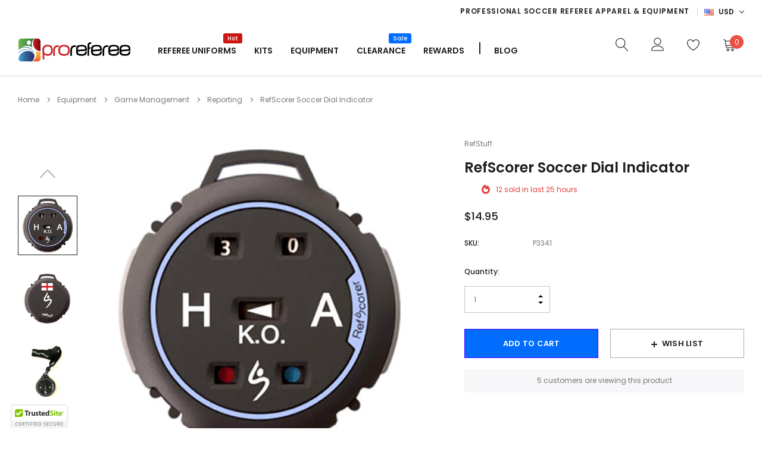

--- FILE ---
content_type: text/html; charset=UTF-8
request_url: https://www.proreferee.com/refscorer-soccer-dial-indicator/
body_size: 34062
content:




<!DOCTYPE html>
<html class="no-js" lang="en">
    <head>
        <title>RefScorer Soccer Dial Indicator</title>
        <link rel="dns-prefetch preconnect" href="https://cdn11.bigcommerce.com/s-0z5j5sg9" crossorigin><link rel="dns-prefetch preconnect" href="https://fonts.googleapis.com/" crossorigin><link rel="dns-prefetch preconnect" href="https://fonts.gstatic.com/" crossorigin>
        <meta property="product:price:amount" content="14.95" /><meta property="product:price:currency" content="USD" /><meta property="og:url" content="https://www.proreferee.com/refscorer-soccer-dial-indicator/" /><meta property="og:site_name" content="ProReferee" /><meta name="keywords" content="RefScorer,counter,score,soccer,referee,indicator,dial,color,kickoff,tracker"><meta name="description" content="Keep the match score with this handheld device that fits neatly in the palm of your hand! Perfect for soccer referees, coaches, observers, and spectators! Very similar to a baseball umpire dial indicator, but for soccer!"><link rel='canonical' href='https://www.proreferee.com/refscorer-soccer-dial-indicator/' /><meta name='platform' content='bigcommerce.stencil' /><meta property="og:type" content="product" />
<meta property="og:title" content="RefScorer Soccer Dial Indicator" />
<meta property="og:description" content="Keep the match score with this handheld device that fits neatly in the palm of your hand! Perfect for soccer referees, coaches, observers, and spectators! Very similar to a baseball umpire dial indicator, but for soccer!" />
<meta property="og:image" content="https://cdn11.bigcommerce.com/s-0z5j5sg9/products/487/images/1634/RefScorer-front__74331.1504401187.380.507.jpg?c=2" />
<meta property="fb:admins" content="879355120" />
<meta property="og:availability" content="instock" />
<meta property="pinterest:richpins" content="enabled" />
        
         

        <link href="https://cdn11.bigcommerce.com/s-0z5j5sg9/product_images/proreferee-favicon.png?t=1612491093" rel="shortcut icon">
        <meta name="viewport" content="width=device-width, initial-scale=1, maximum-scale=1">

        <script type="0dea31556769ff59bd75b810-text/javascript">
            document.documentElement.className = document.documentElement.className.replace('no-js', 'js');
        </script>

        <script type="0dea31556769ff59bd75b810-text/javascript">
    function browserSupportsAllFeatures() {
        return window.Promise
            && window.fetch
            && window.URL
            && window.URLSearchParams
            && window.WeakMap
            // object-fit support
            && ('objectFit' in document.documentElement.style);
    }

    function loadScript(src) {
        var js = document.createElement('script');
        js.src = src;
        js.onerror = function () {
            console.error('Failed to load polyfill script ' + src);
        };
        document.head.appendChild(js);
    }

    if (!browserSupportsAllFeatures()) {
        loadScript('https://cdn11.bigcommerce.com/s-0z5j5sg9/stencil/273a73e0-907a-013e-d1b9-1207324ffa09/e/8e4cad70-9130-013e-7512-2603078e3171/dist/theme-bundle.polyfills.js');
    }
</script>

        <script type="0dea31556769ff59bd75b810-text/javascript">
            window.lazySizesConfig = window.lazySizesConfig || {};
            window.lazySizesConfig.loadMode = 1;
        </script>
        <script async src="https://cdn11.bigcommerce.com/s-0z5j5sg9/stencil/273a73e0-907a-013e-d1b9-1207324ffa09/e/8e4cad70-9130-013e-7512-2603078e3171/dist/theme-bundle.head_async.js" type="0dea31556769ff59bd75b810-text/javascript"></script>

        <link href="https://fonts.googleapis.com/css?family=Poppins:600,500,400,200,100&display=swap" rel="stylesheet">
        <link data-stencil-stylesheet href="https://cdn11.bigcommerce.com/s-0z5j5sg9/stencil/273a73e0-907a-013e-d1b9-1207324ffa09/e/8e4cad70-9130-013e-7512-2603078e3171/css/theme-6b7af910-912d-013e-76e4-363941e20b3b.css" rel="stylesheet">

        <!-- Start Tracking Code for analytics_facebook -->

<script type="0dea31556769ff59bd75b810-text/javascript">
!function(f,b,e,v,n,t,s){if(f.fbq)return;n=f.fbq=function(){n.callMethod?n.callMethod.apply(n,arguments):n.queue.push(arguments)};if(!f._fbq)f._fbq=n;n.push=n;n.loaded=!0;n.version='2.0';n.queue=[];t=b.createElement(e);t.async=!0;t.src=v;s=b.getElementsByTagName(e)[0];s.parentNode.insertBefore(t,s)}(window,document,'script','https://connect.facebook.net/en_US/fbevents.js');

fbq('set', 'autoConfig', 'false', '242197722891399');
fbq('dataProcessingOptions', ['LDU'], 0, 0);
fbq('init', '242197722891399', {"external_id":"039161fa-5211-47d7-9898-2e11c06c62a8"});
fbq('set', 'agent', 'bigcommerce', '242197722891399');

function trackEvents() {
    var pathName = window.location.pathname;

    fbq('track', 'PageView', {}, "");

    // Search events start -- only fire if the shopper lands on the /search.php page
    if (pathName.indexOf('/search.php') === 0 && getUrlParameter('search_query')) {
        fbq('track', 'Search', {
            content_type: 'product_group',
            content_ids: [],
            search_string: getUrlParameter('search_query')
        });
    }
    // Search events end

    // Wishlist events start -- only fire if the shopper attempts to add an item to their wishlist
    if (pathName.indexOf('/wishlist.php') === 0 && getUrlParameter('added_product_id')) {
        fbq('track', 'AddToWishlist', {
            content_type: 'product_group',
            content_ids: []
        });
    }
    // Wishlist events end

    // Lead events start -- only fire if the shopper subscribes to newsletter
    if (pathName.indexOf('/subscribe.php') === 0 && getUrlParameter('result') === 'success') {
        fbq('track', 'Lead', {});
    }
    // Lead events end

    // Registration events start -- only fire if the shopper registers an account
    if (pathName.indexOf('/login.php') === 0 && getUrlParameter('action') === 'account_created') {
        fbq('track', 'CompleteRegistration', {}, "");
    }
    // Registration events end

    

    function getUrlParameter(name) {
        var cleanName = name.replace(/[\[]/, '\[').replace(/[\]]/, '\]');
        var regex = new RegExp('[\?&]' + cleanName + '=([^&#]*)');
        var results = regex.exec(window.location.search);
        return results === null ? '' : decodeURIComponent(results[1].replace(/\+/g, ' '));
    }
}

if (window.addEventListener) {
    window.addEventListener("load", trackEvents, false)
}
</script>
<noscript><img height="1" width="1" style="display:none" alt="null" src="https://www.facebook.com/tr?id=242197722891399&ev=PageView&noscript=1&a=plbigcommerce1.2&eid="/></noscript>

<!-- End Tracking Code for analytics_facebook -->

<!-- Start Tracking Code for analytics_googleanalytics -->

<!-- Global site tag (gtag.js) - Google Analytics -->
<script async src="https://www.googletagmanager.com/gtag/js?id=UA-4018110-1" type="0dea31556769ff59bd75b810-text/javascript"></script>
<script type="0dea31556769ff59bd75b810-text/javascript">
  window.dataLayer = window.dataLayer || [];
  function gtag(){dataLayer.push(arguments);}
  gtag('js', new Date());
  gtag('config', 'UA-4018110-1', {'link_attribution': true }); 
  // gtag('config', 'AW-xxxxxxxx-x'); // AdWords Remarketing Tracking
</script>
<!-- 
Web Site Advantage: Google Analytics Tracking - gtag [v1.0] 
https://websiteadvantage.com.au/Bigcommerce
Copyright (C) 2017 Web Site Advantage
-->
<script type="0dea31556769ff59bd75b810-text/javascript">function trackEcommerce(){this._addTrans=addTrans;this._addItem=addItems;this._trackTrans=trackTrans}function addTrans(n,t,i,r,u,f,e,o){wsa_purchase.transaction_id=n;wsa_purchase.affiliation=t;wsa_purchase.value=i;wsa_purchase.city=f;wsa_purchase.state=e;wsa_purchase.country=o;wsa_purchase.tax=r;wsa_purchase.shipping=u}function addItems(n,t,i,r,u,f){wsa_purchase.items.push({id:n,sku:t,name:i,category:r,price:u,quantity:f})}function trackTrans(){gtag("event","purchase",wsa_purchase)}var wsa_purchase={event_category:"ecommerce",items:[]},pageTracker=new trackEcommerce</script>

<!--
Web Site Advantage: Google Analytics Tracking Enhancements [v1.8]
https://websiteadvantage.com.au/
Copyright (C) 2017 Web Site Advantage
-->
<script data-cfasync="false">
var wsa_trackExternalLinks = false; // Track clicks on external links as events. The following options can help the tracking...
var wsa_addtargetBlankToExternals = false; // One way to reliably track external links is to add target="_blank" to them (opens in new tab). 
var wsa_overrideNormalClickOnExternals = false; // An alternate way to track externals without making them open in a new tab. Can conflict with things like lightbox.
(function(n,t){function u(n,t,i){n.addEventListener?n.addEventListener(t,i):n.attachEvent&&n.attachEvent("on"+t,i)}function e(n,i,u,f,e,o,s){var a=i.innerText,l=a,h,c;return l.length==0&&(l=u),h=o.replace("{{href}}",u).replace("{{text}}",a).replace("{{text|href}}",l),c="_self",i.hasAttribute("target")&&(c=i.getAttribute("target").toLowerCase()),c=="_blank"?(r(e,{event_category:f,event_label:h,value:s}),!0):c=="_self"&&wsa_overrideNormalClickOnExternals?(r(e,{event_category:f,event_label:h,value:s,event_callback:function(){var i=n;return function(){var n=i;t.location=u}}()}),!1):(r(e,{event_category:f,event_label:h,value:s,transport_type:"beacon"}),!0)}function r(n,t){return typeof gtag!="undefined"?(gtag("event",n,t),!0):typeof ga!="undefined"?(t.hitType="event",t.event_category&&(t.eventCategory=t.event_category),t.event_label&&(t.eventLabel=t.event_label),t.value&&(t.eventValue=t.value),t.transport_type&&(t.transport=t.transport_type),t.event_callback&&(t.hitcallback=t.event_callback),t.non_interaction&&(t.nonInteraction=t.non_interaction),ga("send",t),!0):!1}var f=[{hrefMatch:new RegExp("^tel:.*$","i"),category:"Phone",action:"Click",label:"{{href}}",last:!0},{hrefMatch:new RegExp("^mailto:.*$","i"),category:"Email",action:"Click",label:"{{href}}",last:!0},{hrefMatch:new RegExp("^https?://.*$","i"),external:!0,category:"Outbound Link",action:"Click",label:"{{href}}",last:!1},{hrefMatch:new RegExp("^.*\\.(pdf|zip|docx|doc|txt|msi)?(\\?.*)?$","i"),category:"Download",action:"Click",label:"{{text|href}}",last:!0},{hrefMatch:new RegExp("^https?://(www\\.)?facebook\\.com/.+$","i"),category:"Social",action:"Click",label:"Facebook",target:"_blank",last:!0},{hrefMatch:new RegExp("^https?://(www\\.)?plus\\.google\\.com/.+$","i"),category:"Social",action:"Click",label:"Google+",target:"_blank",last:!0},{hrefMatch:new RegExp("^https?://(www\\.)?linkedin\\.com/.+$","i"),category:"Social",action:"Click",label:"LinkedIn",target:"_blank",last:!0},{hrefMatch:new RegExp("^https?://(www\\.)?youtube\\.com/.+$","i"),category:"Social",action:"Click",label:"YouTube",target:"_blank",last:!0},{hrefMatch:new RegExp("^https?://(www\\.)?twitter\\.com/.+$","i"),category:"Social",action:"Click",label:"Twitter",target:"_blank",last:!0},{hrefMatch:new RegExp("^https?://(www\\.)?instagram\\.com/.+$","i"),category:"Social",action:"Click",label:"Instagram",target:"_blank",last:!0},{hrefMatch:new RegExp("^https?://(www\\.)?pinterest\\.com/.+$","i"),category:"Social",action:"Click",label:"Pinterest",target:"_blank",last:!0}];typeof n.onerror=="object"&&u(n,"error",function(n,t,i,u,f){try{var e=t+": L"+i+(u?" C"+u:"")+": "+n,o=f?JSON.stringify(f):"";r(e,{event_category:"JavaScript Error",event_label:o,value:1,non_interaction:!0})}catch(s){}return!1});u(n,"load",function(){var c=t.getElementsByTagName("a"),o,s,r,h;for(i=0;i<c.length;i++)if(o=c[i],o.hasAttribute("href"))for(s=o.getAttribute("href"),l=0;l<f.length;l++)if(r=f[l],h=n.location.host!=o.host,(!r.external||h&&wsa_trackExternalLinks)&&(!r.internal||n.location.host==o.host)&&s.match(r.hrefMatch)&&(wsa_addtargetBlankToExternals&&h&&(o.hasAttribute("target")||o.setAttribute("target","_blank")),u(o,"click",function(){var t=o,i=s,u=r.category,f=r.action,h=r.label,n=r.value;return n=="undefined"&&(n=1),function(r){return e(r,t,i,u,f,h,n)}}()),r.target&&o.setAttribute("target",r.target),r.last))break})})(window,document)</script>

<!--
Web Site Advantage: BigCommerce Checkout Google Analytics Tracking [v1.7]
https://websiteadvantage.com.au/Bigcommerce
Copyright (C) 2017 Web Site Advantage
-->
<script data-cfasync="false">
(function(n,t){function s(n,t,i){n.addEventListener?n.addEventListener(t,i):n.attachEvent&&n.attachEvent("on"+t,i)}function o(n){h+=n;setTimeout(function(){var l=t.getElementsByTagName("FORM"),n,h,s;for(i=0;i<e.length;i++){if(n=e[i],typeof n.elementId!="undefined"&&n.elementId!=""&&(s=t.getElementById(n.elementId),s&&!s.hasAttribute("wsa-event-"+i))){s.setAttribute("wsa-event-"+i,n.page);switch(n.event){case"click":r(s,"click",n.page,n.title);break;case"submit":r(s,"submit",n.page,n.title);break;case"parentFormSubmit":h=c(s);h!=null&&r(h,"submit",n.page,n.title);break;case"exists":u(n.page,n.title)}}if(typeof n.onsubmitContains!="undefined"&&n.onsubmitContains!="")for(f=0;f<l.length;f++)if(s=l[f],s.hasAttribute("onsubmit")&&s.getAttribute("onsubmit").includes(n.onsubmitContains)&&!s.hasAttribute("wsa-event-"+i)){s.setAttribute("wsa-event-"+i,n.page);switch(n.event){case"submit":r(s,"submit",n.page,n.title);break;case"exists":u(n.page,n.title)}}}o(250)},n)}function r(n,t,i,r){s(n,t,function(){var n=i,t=r;return function(){return u(n,t),!0}}())}function u(n,t){return typeof gtag!="undefined"?(gtag("event","page_view",{page_path:n,page_title:t}),!0):typeof ga!="undefined"?(ga("send","pageview",{page:n,title:t}),!0):!1}function c(n){do{if(n.nodeName=="FORM")return n;n=n.parentElement}while(n);return null}(n.location.href.substr(-9)=="/checkout"||n.location.href.substr(-13)=="/checkout.php")&&o(1e3);var h=0,e=[{elementId:"checkout-shipping-continue",event:"exists",page:"/checkout?event=shipping-continue-exists&source=optimised-one-page",title:"Checkout Shipping Continue Exists"},{elementId:"checkout-billing-continue",event:"exists",page:"/checkout?event=billing-continue-exists&source=optimised-one-page",title:"Checkout Billing Continue Exists (Optional)"},{elementId:"checkout-payment-continue",event:"exists",page:"/checkout?event=payment-continue-exists&source=optimised-one-page",title:"Checkout Payment Continue Exists"},{elementId:"checkout-payment-continue",event:"click",page:"/checkout?event=payment-continue-clicked&source=optimised-one-page",title:"Checkout Payment Continue Clicked"},{onsubmitContains:"GuestCheckout()",event:"submit",page:"/checkout-newcustomer-button",title:"Checkout New Customer Button"},{onsubmitContains:"Login()",event:"submit",page:"/checkout-returningcustomer-button",title:"Checkout Returning Customer Button"},{onsubmitContains:"ChooseBillingAddress()",event:"submit",page:"/checkout-address-Billing-button",title:"Checkout Billing Address Button"},{onsubmitContains:"ChooseShippingAddress()",event:"submit",page:"/checkout-address-Shipping-button",title:"Checkout Shipping Address Button"},{onsubmitContains:"ChooseShippingProvider()",event:"submit",page:"/checkout-shipping-button",title:"Checkout Shipping Method Button"},{onsubmitContains:"ConfirmPaymentProvider()",event:"submit",page:"/checkout-confirmation-button",title:"Checkout Confirm Payment Provider Button"}]})(window,document)</script>
<script src="https://conduit.mailchimpapp.com/js/stores/store_rc6jxdneed3mzf4n9ep8/conduit.js" type="0dea31556769ff59bd75b810-text/javascript"></script>

<!-- End Tracking Code for analytics_googleanalytics -->


<script type="0dea31556769ff59bd75b810-text/javascript" src="https://checkout-sdk.bigcommerce.com/v1/loader.js" defer></script>
<script src="https://www.google.com/recaptcha/api.js" async defer type="0dea31556769ff59bd75b810-text/javascript"></script>
<script type="0dea31556769ff59bd75b810-text/javascript">
var BCData = {"product_attributes":{"sku":"P3341","upc":null,"mpn":null,"gtin":null,"weight":null,"base":true,"image":null,"price":{"without_tax":{"formatted":"$14.95","value":14.95,"currency":"USD"},"tax_label":"Tax"},"out_of_stock_behavior":"label_option","out_of_stock_message":"Out of stock","available_modifier_values":[],"in_stock_attributes":[],"stock":null,"instock":true,"stock_message":null,"purchasable":true,"purchasing_message":null,"call_for_price_message":null}};
</script>
<script src="https://forms.thechecker.co/5e9b7599d1e5e52d38a21504.js" type="0dea31556769ff59bd75b810-text/javascript"></script><script type="0dea31556769ff59bd75b810-text/javascript" src="//script.crazyegg.com/pages/scripts/0014/5205.js" async="async"></script><script type="0dea31556769ff59bd75b810-text/javascript">
var _iub = _iub || [];
_iub.csConfiguration = {"askConsentAtCookiePolicyUpdate":true,"countryDetection":true,"enableUspr":true,"gdprAppliesGlobally":false,"lang":"en","perPurposeConsent":true,"siteId":2128928,"cookiePolicyId":27125355, "banner":{ "acceptButtonCaptionColor":"white","acceptButtonColor":"#0073CE","acceptButtonDisplay":true,"backgroundColor":"white","closeButtonRejects":true,"customizeButtonCaptionColor":"#4D4D4D","customizeButtonColor":"#DADADA","customizeButtonDisplay":true,"explicitWithdrawal":true,"listPurposes":true,"position":"float-bottom-right","rejectButtonDisplay":true,"showPurposesToggles":true,"textColor":"black" }};
</script>
<script type="0dea31556769ff59bd75b810-text/javascript" src="//cdn.iubenda.com/cs/gpp/stub.js"></script>
<script type="0dea31556769ff59bd75b810-text/javascript" src="//cdn.iubenda.com/cs/iubenda_cs.js" charset="UTF-8" async></script><script id="wsa-rich-snippets-1-intro" nonce="" type="0dea31556769ff59bd75b810-text/javascript">
/*
    Web Site Advantage: SEO Rich Snippets App 1 [2.58.63010]
    https://bigcommerce.websiteadvantage.com.au/rich-snippets/
    Copyright (C) 2019 - 2025 Web Site Advantage
*/
</script>
<script type="application/ld+json" id="wsa-rich-snippets-jsonld-graph" nonce="">{"@context":"https://schema.org","@graph":[{"isPartOf":{"@id":"https://www.proreferee.com/#WebSite"},"publisher":{"@id":"https://www.proreferee.com/#Business"},"breadcrumb":{"@type":"BreadcrumbList","@id":"#BreadcrumbList","name":"Breadcrumbs (SEO Rich Snippets App)","itemListElement":[{"@type":"ListItem","position":1,"item":"https://www.proreferee.com/equipment/","name":"Equipment" },{"@type":"ListItem","position":2,"item":"https://www.proreferee.com/game-management/","name":"Game Management" },{"@type":"ListItem","position":3,"item":"https://www.proreferee.com/reporting/","name":"Reporting" },{"@type":"ListItem","position":4,"name":"RefScorer Soccer Dial Indicator" }] },"@id":"https://www.proreferee.com/refscorer-soccer-dial-indicator/#WebPage","url":"https://www.proreferee.com/refscorer-soccer-dial-indicator/","name":"RefScorer Soccer Dial Indicator","primaryImageOfPage":{"@type":"ImageObject","contentUrl":"https://cdn11.bigcommerce.com/s-0z5j5sg9/images/stencil/original/products/487/1634/RefScorer-front__74331.1504401187.jpg?c=2" },"@type":"ItemPage" },{"@id":"https://www.proreferee.com/#WebSite","url":"https://www.proreferee.com/","name":"ProReferee","publisher":{"@id":"https://www.proreferee.com/#Business"},"@type":"WebSite"},{"url":"https://www.proreferee.com/","name":"ProReferee","@type":"Organization","@id":"https://www.proreferee.com/#Business"}] }</script>
<script data-cfasync="false" id="wsa-rich-snippets-javascript" nonce="">var webSiteAdvantage=webSiteAdvantage||{};webSiteAdvantage.momentnow='2026-01-22T13:06:42+00:00';function wsa_error(m){console.error('SEO Rich Snippets: '+m,arguments)};function wsa_tryCatch(m,f){try{f()}catch(e){wsa_error(m,e)}};var wsa_jsonLdIdPostfix="";"use strict";webSiteAdvantage._offerPropertiesCount=0,webSiteAdvantage.addOfferExtras=function(e,t,i,a,r){wsa_tryCatch("addOfferExtras",(function(){var n=document.querySelector(".wsa-offer-pricevaliduntil"),o=null,d=new Date;if(i){var c=new Date(i);o=[c.getFullYear(),("0"+(c.getMonth()+1)).slice(-2),("0"+c.getDate()).slice(-2)].join("-")}else if(n)o=n.getAttribute("data-content");else if(a)if(a.ProductPriceValidUntilFixedDate)o=a.ProductPriceValidUntilFixedDate;else if(a.ProductPriceValidUntilDays){var l=new Date(d.getFullYear(),d.getMonth(),d.getDate()+a.ProductPriceValidUntilDays);o=[l.getFullYear(),("0"+(l.getMonth()+1)).slice(-2),("0"+l.getDate()).slice(-2)].join("-")}if(o&&new Date(o)>d){var s=[];if(s.push({"@context":"https://schema.org","@id":e+t,priceValidUntil:o}),r.forEach((function(i){s.push({"@context":"https://schema.org","@id":e+"?sku="+i+t,priceValidUntil:o})})),webSiteAdvantage._offerPropertiesCount++,!webSiteAdvantage.excludeProduct){var u=document.createElement("script");u.type="application/ld+json",u.id="wsa-rich-snippets-jsonld-product-offer-extras-"+webSiteAdvantage._offerPropertiesCount+window.wsa_jsonLdIdPostfix.toLowerCase(),u.text=JSON.stringify(s),document.querySelector("head").appendChild(u)}}}))};window.addEventListener('load',function(){webSiteAdvantage.addOfferExtras("https://www.proreferee.com/refscorer-soccer-dial-indicator/","#Offer",'',null,[])});var wsa_removeMicrodata=true;var wsa_removeRemoveDynamicJsonLd=false;var wsa_productUrl="https://www.proreferee.com/refscorer-soccer-dial-indicator/";var wsa_productId="487";var wsa_productReviewCounts="both";var wsa_productReviewMinAggregateRating=0;var wsa_log=function(t){performance.mark(t);console.log(''+performance.now()+': '+t)};var wsa_headLog=function(t){var ds=document.getElementsByTagName('head')[0].dataset;ds.reviewLog=(ds.reviewLog||'')+' '+t;if (window.htmlLog)window.htmlLog('headLog: '+t);};"use strict";wsa_tryCatch("yotpo3",(function(){!function(e,t){var a="",o=e.wsa_productId,r=e.wsa_productUrl;function getYotopAppKey(){if(e.wsa_yotpoAppKey)return e.wsa_yotpoAppKey;if(e.wsa_productReviewKey)return e.wsa_productReviewKey;var t=document.querySelector('script[src*="yotpo.com/v1/loader/"]');if(t)return t.getAttribute("src").split("/").pop();for(var a=document.getElementsByTagName("script"),o=/\/\/staticw2\.yotpo\.com\/(.+?)\/widget\.js/g,r=0;r<a.length;r++)for(var i,n=a[r].textContent||a[r].innerText;null!==(i=o.exec(n));){var s=i[1];if(s)return s}}function getReviews(){e.wsa_headLog("getReviews"),fetch("https://api-cdn.yotpo.com/v3/storefront/store/"+a+"/product/"+o+"/reviews?page=1&perPage=5&sort=date,images,badge,rating",{method:"GET"}).then((function(e){return e.json()})).then((function(a){if(e.wsa_headLog("success"),a.reviews.length>0&&a.bottomline.averageScore>=window.wsa_productReviewMinAggregateRating){e.wsa_headLog("add");var o=a.bottomline.totalReview,i={"@context":"https://schema.org/","@type":"Product","@id":r+"#Product"+e.wsa_jsonLdIdPostfix,aggregateRating:{"@type":"AggregateRating",worstRating:"1",bestRating:"5",ratingValue:a.bottomline.averageScore},review:[]};switch(e.wsa_productReviewCounts){case"reviewCount":i.aggregateRating.reviewCount=o;break;case"ratingCount":i.aggregateRating.ratingCount=o;break;default:i.aggregateRating.reviewCount=o,i.aggregateRating.ratingCount=o}for(var n=0;n<a.reviews.length;n++){var s=a.reviews[n];i.review.push({"@type":"Review",author:{"@type":"Person",name:s.user.displayName},reviewRating:{"@type":"Rating",ratingValue:s.score},name:s.title,reviewBody:s.content,datePublished:s.createdAt})}if(!webSiteAdvantage.excludeProduct){e.wsa_headLog("adding");var d=t.createElement("script");d.type="application/ld+json",d.setAttribute("id","wsa-rich-snippets-jsonld-yotpo-product"+e.wsa_jsonLdIdPostfix.toLowerCase());var g=t.createTextNode(JSON.stringify(i));d.appendChild(g),t.querySelector("head").appendChild(d)}}e.wsa_log("Yotpo Structured Data Processed")}))}if(a=getYotopAppKey())e.wsa_headLog("instant"),getReviews();else{var i=!1;addEventListener("DOMContentLoaded",(function(){i||(i=!0,e.wsa_headLog("dcl"),(a=getYotopAppKey())?(e.wsa_headLog("key"),getReviews()):e.wsa_headLog("no-key"))}))}var n=t.querySelectorAll(".y-rich-snippet-script");if(null!==n&&n.length>0)for(var s=0;s<n.length;s++){var d=n[s];e.wsa_headLog("remove1"),d.parentNode.removeChild(d)}new MutationObserver((function(t){wsa_tryCatch("yotpo mutation head",(function(){t.forEach(function(t){var a=t.addedNodes;if(a&&a.length)for(var o=0;o<a.length;o++){var r=a[o];"SCRIPT"===r.nodeName&&"application/ld+json"===r.getAttribute("type")&&void 0!==r.classList&&r.classList.contains("y-rich-snippet-script")&&(e.wsa_headLog("remove2"),r.parentNode.removeChild(r))}}.bind(this))}))})).observe(t.querySelector("head"),{attributes:!0,childList:!0,characterData:!0,subtree:!0})}(window,document)}));webSiteAdvantage.richSnippetsApp=["0z5j5sg9","www.proreferee.com",478,"0z5j5sg9",""];webSiteAdvantage.bcReviews=false;webSiteAdvantage.classyUnicode=webSiteAdvantage.classyUnicode||{};webSiteAdvantage.classyUnicode.options={querySelector:'.classyunicode,title,h1,h2,h3,h4,h5,.breadcrumb-label,.navPages-action,.footer-info-list,script[type="application/ld+json"]',processMetaTags:true};window.classySchemaOptions=window.classySchemaOptions||{};window.classySchemaOptions.scriptIdBase='wsa-rich-snippets-jsonld-classyschema-';window.classySchemaOptions.classNamePrefixes=["classyschema-","wsa-"];window.classySchemaOptions.customCssSelectors={"howto-name":"h1.page-heading"};webSiteAdvantage.classyCleanUp=webSiteAdvantage.classyCleanUp||{};webSiteAdvantage.classyCleanUp.options={removeMicrodata:true,removeJsonLd:true,removeDynamicJsonLd:false,removeJsonLdRegexExcludeIdPatterns:['^wsa-rich-snippets-.*$','reviewsWidgetProductSnippets'],removeJsonLdRegexExcludeClassPatterns:['^jdgm-.*$']};!function(d){var s=d.createElement('script');s.src='https://classyschema.org/2_15/faq_video_howto_unicode_cleanup.min.js';s.async=true;s.setAttribute('fetchpriority','high');d.getElementsByTagName('head')[0].appendChild(s)}(document);</script>

<script id="wsa-rich-snippets-2-intro" nonce="" type="0dea31556769ff59bd75b810-text/javascript">
/*
    Web Site Advantage: SEO Rich Snippets App 2 [2.58.63011]
    https://bigcommerce.websiteadvantage.com.au/rich-snippets/
    Copyright (C) 2019 - 2025 Web Site Advantage
*/
</script>
<script type="application/ld+json" id="wsa-rich-snippets-jsonld-product" nonce="">{"@context":"https://schema.org","@type":"Product","@id":"https://www.proreferee.com/refscorer-soccer-dial-indicator/#Product","url":"https://www.proreferee.com/refscorer-soccer-dial-indicator/","mainEntityOfPage":{"@id":"https://www.proreferee.com/refscorer-soccer-dial-indicator/#WebPage"},"name":"RefScorer Soccer Dial Indicator","image":["https://cdn11.bigcommerce.com/s-0z5j5sg9/images/stencil/original/products/487/1634/RefScorer-front__74331.1504401187.jpg?c=2","https://cdn11.bigcommerce.com/s-0z5j5sg9/images/stencil/original/products/487/1635/RefScorer-back__06628.1504401191.jpg?c=2","https://cdn11.bigcommerce.com/s-0z5j5sg9/images/stencil/original/products/487/1636/RefScorer-complete__18648.1504402504.jpg?c=2","https://cdn11.bigcommerce.com/s-0z5j5sg9/images/stencil/original/products/487/1637/RefScorer-packaging__61492.1504402504.jpg?c=2","https://cdn11.bigcommerce.com/s-0z5j5sg9/images/stencil/original/products/487/1638/RefScorer-Stickers__79163.1504402504.jpg?c=2"],"sku":"P3341","category":["Equipment/Game Management/Reporting","Equipment","Equipment/Game Management"],"brand":{"@type":"Brand","@id":"https://www.proreferee.com/brands/refstuff.html#Brand","url":"https://www.proreferee.com/brands/refstuff.html","name":"RefStuff" },"audience":{ "suggestedAge":{"@type": "QuantitativeValue","unitCode":"ANN"},"@type":"PeopleAudience"},"offers":[{"@id":"https://www.proreferee.com/refscorer-soccer-dial-indicator/#Offer","url":"https://www.proreferee.com/refscorer-soccer-dial-indicator/","offeredBy":{"@id":"https://www.proreferee.com/#Business"}            ,"availability":"InStock","itemCondition":"NewCondition","price":14.95,"priceCurrency":"USD","priceSpecification":[{"@type":"UnitPriceSpecification","name":"price  without tax, unit price 14.95, min quantity 1  ","priceCurrency":"USD","price":14.95,"valueAddedTaxIncluded":"False"}],"@type":"Offer"}],"description":"Keep the match score with this handheld device that fits neatly in the palm of your hand! Perfect for soccer referees, coaches, observers, and spectators! Very similar to a baseball umpire dial indicator, but for soccer!\r\nHow it works:\r\n\r\nTurn the two upper dials (towards the top) to record the score of the match: counts 0 to 9\r\nH&amp;A Indicates Home &amp; Away teams\r\nSlide the center K.O. button to remind you which team had kick off\r\nTurn the lower dials (towards the bottom) to match the team colors: white, navy, purple, green, orange, yellow, red, blue, pink, or black\r\n\r\nRefScorer ensures referees that you never need to go into your pocket again, unless you&rsquo;re cautioning or dismissing a player. Great for short sided games, as an assistant referee, or an assessor.\r\nIncludes:\r\n\r\nRefScorer handheld unit\r\nRefScorer wrist strap\r\nCountry sticker sheet: personalize the backside of your RefScorer with your favorite country flag"}</script>

<script nonce="" type="0dea31556769ff59bd75b810-text/javascript">
(function () {
    var xmlHttp = new XMLHttpRequest();

    xmlHttp.open('POST', 'https://bes.gcp.data.bigcommerce.com/nobot');
    xmlHttp.setRequestHeader('Content-Type', 'application/json');
    xmlHttp.send('{"store_id":"921279","timezone_offset":"-7.0","timestamp":"2026-01-22T13:06:42.18575600Z","visit_id":"529a717a-3574-43cc-8614-4b1c8d906b85","channel_id":1}');
})();
</script>

        
        
        
    </head>
    <body class="page-type-product">
        <svg data-src="https://cdn11.bigcommerce.com/s-0z5j5sg9/stencil/273a73e0-907a-013e-d1b9-1207324ffa09/e/8e4cad70-9130-013e-7512-2603078e3171/img/icon-sprite.svg" class="icons-svg-sprite"></svg>

        <header class="header" role="banner">
    <div class="header-pc halo-header">
        <div class="container">
                <div class="header-top">
                    	<div class="announcement">
		<div class="announcement-list" data-slick='{
	        "arrows": false,
	        "dots": false,
	        "fade": false,
	        "slidesToShow": 1,
	        "slidesToScroll": 1,
	        "vertical": true,
	        "autoplay": true,
	        "infinite": true
	    }'>
				<div class="announcement-item">
					<div class="announcement-item-inner">Professional Soccer Referee Apparel &amp; Equipment</div>
				</div>
		</div>
</div>
                    <div class="navUser-section navUser-section--currency">
    <div class="navUser-item">
        <a class="navUser-action navUser-action--currencySelector has-dropdown" 
            href="#" 
            data-dropdown="currencySelection" 
            aria-controls="currencySelection" 
            aria-expanded="false"
        >
            <span class="image-flag"><img src="https://cdn11.bigcommerce.com/s-0z5j5sg9/lib/flags/us.gif" border="0" alt="" role="presentation" /></span>
            <span class="text-flag">USD </span>
            <i class="icon" aria-hidden="true"><svg><use xlink:href="#icon-chevron-down" /></svg></i>
        </a>
        <ul class="dropdown-menu" id="currencySelection" data-dropdown-content aria-hidden="true" tabindex="-1">
            <li class="dropdown-menu-item">
                <a href="https://www.proreferee.com/refscorer-soccer-dial-indicator/?setCurrencyId=1" data-currency-code="USD"
                   data-cart-currency-switch-url="https://www.proreferee.com/cart/change-currency"
                   data-warning="Promotions and gift certificates that don&#x27;t apply to the new currency will be removed from your cart. Are you sure you want to continue?"
                >
                        <img src="https://cdn11.bigcommerce.com/s-0z5j5sg9/lib/flags/us.gif" border="0" alt="" role="presentation" /> <strong>US Dollars</strong>
                </a>
            </li>
            <li class="dropdown-menu-item">
                <a href="https://www.proreferee.com/refscorer-soccer-dial-indicator/?setCurrencyId=2" data-currency-code="EUR"
                   data-cart-currency-switch-url="https://www.proreferee.com/cart/change-currency"
                   data-warning="Promotions and gift certificates that don&#x27;t apply to the new currency will be removed from your cart. Are you sure you want to continue?"
                >
                        <img src="https://cdn11.bigcommerce.com/s-0z5j5sg9/lib/flags/regions/eu.gif" border="0" alt="" role="presentation" /> <span>Euro</span>
                </a>
            </li>
            <li class="dropdown-menu-item">
                <a href="https://www.proreferee.com/refscorer-soccer-dial-indicator/?setCurrencyId=3" data-currency-code="GBP"
                   data-cart-currency-switch-url="https://www.proreferee.com/cart/change-currency"
                   data-warning="Promotions and gift certificates that don&#x27;t apply to the new currency will be removed from your cart. Are you sure you want to continue?"
                >
                        <img src="https://cdn11.bigcommerce.com/s-0z5j5sg9/lib/flags/gb.gif" border="0" alt="" role="presentation" /> <span>Pound Sterling</span>
                </a>
            </li>
            <li class="dropdown-menu-item">
                <a href="https://www.proreferee.com/refscorer-soccer-dial-indicator/?setCurrencyId=4" data-currency-code="AUD"
                   data-cart-currency-switch-url="https://www.proreferee.com/cart/change-currency"
                   data-warning="Promotions and gift certificates that don&#x27;t apply to the new currency will be removed from your cart. Are you sure you want to continue?"
                >
                        <img src="https://cdn11.bigcommerce.com/s-0z5j5sg9/lib/flags/au.gif" border="0" alt="" role="presentation" /> <span>Australian Dollars</span>
                </a>
            </li>
            <li class="dropdown-menu-item">
                <a href="https://www.proreferee.com/refscorer-soccer-dial-indicator/?setCurrencyId=5" data-currency-code="JPY"
                   data-cart-currency-switch-url="https://www.proreferee.com/cart/change-currency"
                   data-warning="Promotions and gift certificates that don&#x27;t apply to the new currency will be removed from your cart. Are you sure you want to continue?"
                >
                        <img src="https://cdn11.bigcommerce.com/s-0z5j5sg9/lib/flags/jp.gif" border="0" alt="" role="presentation" /> <span>Japanese Yen</span>
                </a>
            </li>
            <li class="dropdown-menu-item">
                <a href="https://www.proreferee.com/refscorer-soccer-dial-indicator/?setCurrencyId=6" data-currency-code="CAD"
                   data-cart-currency-switch-url="https://www.proreferee.com/cart/change-currency"
                   data-warning="Promotions and gift certificates that don&#x27;t apply to the new currency will be removed from your cart. Are you sure you want to continue?"
                >
                        <img src="https://cdn11.bigcommerce.com/s-0z5j5sg9/lib/flags/ca.gif" border="0" alt="" role="presentation" /> <span>Canadian Dollars</span>
                </a>
            </li>
        </ul>
    </div>
</div>
                </div>
            <div class="header-bottom">
                <div class="header-left">
                        <div class="header-logo header-logo--center">
                            <a href="https://www.proreferee.com/" class="header-logo__link">
            <div class="header-logo-image-container">
                <img class="header-logo-image" src="https://cdn11.bigcommerce.com/s-0z5j5sg9/images/stencil/742x220/proreferee-logo-2021_1613018584__88432.original.png" alt="ProReferee - Professional Soccer Referee Apparel &amp; Equipment" title="ProReferee - Professional Soccer Referee Apparel &amp; Equipment">
            </div>
</a>
                        </div>
                </div>
                <div class="header-center">
                    <div class="navPages-container" id="menu" data-menu>
                        <nav class="navPages">
    <ul class="navPages-list navPages-list-megamenu">
            <li class="navPages-item has-dropdown background-hover">
                    <p class="navPages-action navPages-action-depth-max has-subMenu is-root" data-label="https://www.proreferee.com/referee-uniforms/">
        <a class="text" href="https://www.proreferee.com/referee-uniforms/">Referee Uniforms</a>
        <span class="icon navPages-action-moreIcon" aria-hidden="true">
        	<span class="icon">&#10095;</span>
        </span>
    </p>
    <div class="navPage-subMenu navPage-subMenu-horizontal" aria-hidden="true" tabindex="-1">
    <ul class="navPage-subMenu-list">
        <li class="navPage-subMenu-item-child navPage-subMenu-title">
            <p class="navPage-subMenu-action navPages-action">
                <span class="icon navPages-action-moreIcon" aria-hidden="true">
                    <span class="icon">&#10095;</span>
                    <span class="text">Back</span>
                </span>
                <a class="text" href="https://www.proreferee.com/referee-uniforms/">Referee Uniforms</a>
            </p>
        </li>
        <li class="navPage-subMenu-item-child navPages-action-end navPage-subMenu-all">
            <a class="navPage-subMenu-action navPages-action" href="https://www.proreferee.com/referee-uniforms/">
                <span class="text">All Referee Uniforms</span>
            </a>
        </li>
                <li class="navPage-subMenu-item-child navPages-action-end">
                    <a class="navPage-subMenu-action navPages-action" href="https://www.proreferee.com/jerseys/"><span class="text">Jerseys</span></a>
                </li>
                <li class="navPage-subMenu-item-child navPages-action-end">
                    <a class="navPage-subMenu-action navPages-action" href="https://www.proreferee.com/shorts/"><span class="text">Shorts</span></a>
                </li>
                <li class="navPage-subMenu-item-child navPages-action-end">
                    <a class="navPage-subMenu-action navPages-action" href="https://www.proreferee.com/socks/"><span class="text">Socks</span></a>
                </li>
    </ul>
</div>
            </li>
            <li class="navPages-item navPages-action-end">
                    <a class="navPages-action" href="https://www.proreferee.com/kits/" data-label="https://www.proreferee.com/kits/">
        <span class="text">Kits</span>
    </a>
            </li>
            <li class="navPages-item has-dropdown background-hover">
                    <p class="navPages-action navPages-action-depth-max has-subMenu is-root activePage" data-label="https://www.proreferee.com/equipment/">
        <a class="text" href="https://www.proreferee.com/equipment/">Equipment</a>
        <span class="icon navPages-action-moreIcon" aria-hidden="true">
        	<span class="icon">&#10095;</span>
        </span>
    </p>
    <div class="navPage-subMenu navPage-subMenu-horizontal" aria-hidden="true" tabindex="-1">
    <ul class="navPage-subMenu-list">
        <li class="navPage-subMenu-item-child navPage-subMenu-title">
            <p class="navPage-subMenu-action navPages-action">
                <span class="icon navPages-action-moreIcon" aria-hidden="true">
                    <span class="icon">&#10095;</span>
                    <span class="text">Back</span>
                </span>
                <a class="text" href="https://www.proreferee.com/equipment/">Equipment</a>
            </p>
        </li>
        <li class="navPage-subMenu-item-child navPages-action-end navPage-subMenu-all">
            <a class="navPage-subMenu-action navPages-action" href="https://www.proreferee.com/equipment/">
                <span class="text">All Equipment</span>
            </a>
        </li>
                <li class="navPage-subMenu-item-child">
                    <p class="navPage-subMenu-action navPages-action navPages-action-depth-max has-subMenu">
                        <a class="text" href="https://www.proreferee.com/game-management/">Game Management</a>
                        <span class="icon navPages-action-moreIcon" aria-hidden="true">
                            <span class="icon">&#10095;</span>
                        </span>
                    </p>
                    <div class="navPage-subMenu navPage-subMenu-horizontal" aria-hidden="true" tabindex="-1">
                        <ul class="navPage-subMenu-list">
                            <li class="navPage-subMenu-item-child navPage-subMenu-title">
                                <p class="navPage-subMenu-action navPages-action">
                                    <span class="icon navPages-action-moreIcon" aria-hidden="true">
                                        <span class="icon">&#10095;</span>
                                        <span class="text">Back</span>
                                    </span>
                                    <a class="text" href="https://www.proreferee.com/game-management/">Game Management</a>
                                </p>
                            </li>
                            <li class="navPage-subMenu-item-child navPages-action-end navPage-subMenu-all">
                                <a class="navPage-subMenu-action navPages-action" href="https://www.proreferee.com/game-management/">
                                    <span class="text">All Game Management</span>
                                </a>
                            </li>
                                <li class="navPage-subMenu-item-child navPages-action-end">
                                    <a class="navPage-subMenu-action navPages-action" href="https://www.proreferee.com/cards/"><span class="text">Cards</span></a>
                                </li>
                                <li class="navPage-subMenu-item-child navPages-action-end">
                                    <a class="navPage-subMenu-action navPages-action" href="https://www.proreferee.com/coins/"><span class="text">Coins</span></a>
                                </li>
                                <li class="navPage-subMenu-item-child navPages-action-end">
                                    <a class="navPage-subMenu-action navPages-action" href="https://www.proreferee.com/disappearing-spray/"><span class="text">Disappearing Spray</span></a>
                                </li>
                                <li class="navPage-subMenu-item-child navPages-action-end">
                                    <a class="navPage-subMenu-action navPages-action" href="https://www.proreferee.com/flags/"><span class="text">Flags</span></a>
                                </li>
                                <li class="navPage-subMenu-item-child navPages-action-end">
                                    <a class="navPage-subMenu-action navPages-action" href="https://www.proreferee.com/reporting/"><span class="text">Reporting</span></a>
                                </li>
                                <li class="navPage-subMenu-item-child navPages-action-end">
                                    <a class="navPage-subMenu-action navPages-action" href="https://www.proreferee.com/watches/"><span class="text">Watches</span></a>
                                </li>
                                <li class="navPage-subMenu-item-child navPages-action-end">
                                    <a class="navPage-subMenu-action navPages-action" href="https://www.proreferee.com/whistles/"><span class="text">Whistles</span></a>
                                </li>
                        </ul>
                    </div>
                </li>
                <li class="navPage-subMenu-item-child">
                    <p class="navPage-subMenu-action navPages-action navPages-action-depth-max has-subMenu">
                        <a class="text" href="https://www.proreferee.com/performance/">Performance</a>
                        <span class="icon navPages-action-moreIcon" aria-hidden="true">
                            <span class="icon">&#10095;</span>
                        </span>
                    </p>
                    <div class="navPage-subMenu navPage-subMenu-horizontal" aria-hidden="true" tabindex="-1">
                        <ul class="navPage-subMenu-list">
                            <li class="navPage-subMenu-item-child navPage-subMenu-title">
                                <p class="navPage-subMenu-action navPages-action">
                                    <span class="icon navPages-action-moreIcon" aria-hidden="true">
                                        <span class="icon">&#10095;</span>
                                        <span class="text">Back</span>
                                    </span>
                                    <a class="text" href="https://www.proreferee.com/performance/">Performance</a>
                                </p>
                            </li>
                            <li class="navPage-subMenu-item-child navPages-action-end navPage-subMenu-all">
                                <a class="navPage-subMenu-action navPages-action" href="https://www.proreferee.com/performance/">
                                    <span class="text">All Performance</span>
                                </a>
                            </li>
                                <li class="navPage-subMenu-item-child navPages-action-end">
                                    <a class="navPage-subMenu-action navPages-action" href="https://www.proreferee.com/bags/"><span class="text">Bags</span></a>
                                </li>
                                <li class="navPage-subMenu-item-child navPages-action-end">
                                    <a class="navPage-subMenu-action navPages-action" href="https://www.proreferee.com/pumps-gauges/"><span class="text">Pumps &amp; Gauges</span></a>
                                </li>
                                <li class="navPage-subMenu-item-child navPages-action-end">
                                    <a class="navPage-subMenu-action navPages-action" href="https://www.proreferee.com/sweatbands/"><span class="text">Sweatbands</span></a>
                                </li>
                                <li class="navPage-subMenu-item-child navPages-action-end">
                                    <a class="navPage-subMenu-action navPages-action" href="https://www.proreferee.com/towels/"><span class="text">Towels</span></a>
                                </li>
                                <li class="navPage-subMenu-item-child navPages-action-end">
                                    <a class="navPage-subMenu-action navPages-action" href="https://www.proreferee.com/keychains-lanyards/"><span class="text">Keychains &amp; Lanyards</span></a>
                                </li>
                                <li class="navPage-subMenu-item-child navPages-action-end">
                                    <a class="navPage-subMenu-action navPages-action" href="https://www.proreferee.com/patches-stickers/"><span class="text">Patches &amp; Stickers</span></a>
                                </li>
                        </ul>
                    </div>
                </li>
                <li class="navPage-subMenu-item-child">
                    <p class="navPage-subMenu-action navPages-action navPages-action-depth-max has-subMenu">
                        <a class="text" href="https://www.proreferee.com/communications/">Communications</a>
                        <span class="icon navPages-action-moreIcon" aria-hidden="true">
                            <span class="icon">&#10095;</span>
                        </span>
                    </p>
                    <div class="navPage-subMenu navPage-subMenu-horizontal" aria-hidden="true" tabindex="-1">
                        <ul class="navPage-subMenu-list">
                            <li class="navPage-subMenu-item-child navPage-subMenu-title">
                                <p class="navPage-subMenu-action navPages-action">
                                    <span class="icon navPages-action-moreIcon" aria-hidden="true">
                                        <span class="icon">&#10095;</span>
                                        <span class="text">Back</span>
                                    </span>
                                    <a class="text" href="https://www.proreferee.com/communications/">Communications</a>
                                </p>
                            </li>
                            <li class="navPage-subMenu-item-child navPages-action-end navPage-subMenu-all">
                                <a class="navPage-subMenu-action navPages-action" href="https://www.proreferee.com/communications/">
                                    <span class="text">All Communications</span>
                                </a>
                            </li>
                                <li class="navPage-subMenu-item-child navPages-action-end">
                                    <a class="navPage-subMenu-action navPages-action" href="https://www.proreferee.com/radios/"><span class="text">Radios</span></a>
                                </li>
                                <li class="navPage-subMenu-item-child navPages-action-end">
                                    <a class="navPage-subMenu-action navPages-action" href="https://www.proreferee.com/pda/"><span class="text">PDA</span></a>
                                </li>
                                <li class="navPage-subMenu-item-child navPages-action-end">
                                    <a class="navPage-subMenu-action navPages-action" href="https://www.proreferee.com/substitution-boards/"><span class="text">Substitution Boards</span></a>
                                </li>
                        </ul>
                    </div>
                </li>
                <li class="navPage-subMenu-item-child">
                    <p class="navPage-subMenu-action navPages-action navPages-action-depth-max has-subMenu">
                        <a class="text" href="https://www.proreferee.com/apparel/">Apparel</a>
                        <span class="icon navPages-action-moreIcon" aria-hidden="true">
                            <span class="icon">&#10095;</span>
                        </span>
                    </p>
                    <div class="navPage-subMenu navPage-subMenu-horizontal" aria-hidden="true" tabindex="-1">
                        <ul class="navPage-subMenu-list">
                            <li class="navPage-subMenu-item-child navPage-subMenu-title">
                                <p class="navPage-subMenu-action navPages-action">
                                    <span class="icon navPages-action-moreIcon" aria-hidden="true">
                                        <span class="icon">&#10095;</span>
                                        <span class="text">Back</span>
                                    </span>
                                    <a class="text" href="https://www.proreferee.com/apparel/">Apparel</a>
                                </p>
                            </li>
                            <li class="navPage-subMenu-item-child navPages-action-end navPage-subMenu-all">
                                <a class="navPage-subMenu-action navPages-action" href="https://www.proreferee.com/apparel/">
                                    <span class="text">All Apparel</span>
                                </a>
                            </li>
                                <li class="navPage-subMenu-item-child navPages-action-end">
                                    <a class="navPage-subMenu-action navPages-action" href="https://www.proreferee.com/face-masks/"><span class="text">Face Masks</span></a>
                                </li>
                                <li class="navPage-subMenu-item-child navPages-action-end">
                                    <a class="navPage-subMenu-action navPages-action" href="https://www.proreferee.com/shirts/"><span class="text">Shirts</span></a>
                                </li>
                                <li class="navPage-subMenu-item-child navPages-action-end">
                                    <a class="navPage-subMenu-action navPages-action" href="https://www.proreferee.com/hats-caps/"><span class="text">Hats &amp; Caps</span></a>
                                </li>
                        </ul>
                    </div>
                </li>
    </ul>
</div>
            </li>
            <li class="navPages-item navPages-action-end">
                    <a class="navPages-action" href="https://www.proreferee.com/clearance/" data-label="https://www.proreferee.com/clearance/">
        <span class="text">Clearance</span>
    </a>
            </li>
                <li class="navPages-item navPages-item-page navPages-action-end">
                        <a class="navPages-action" href="?st_intent=st:core:home" data-label="?st_intent=st:core:home">
        <span class="text">Rewards</span>
    </a>
                </li>
                <li class="navPages-item navPages-item-page navPages-action-end">
                        <a class="navPages-action" href="https://blog.proreferee.com" data-label="https://blog.proreferee.com">
        <span class="text">Blog</span>
    </a>
                </li>
    </ul>
    <ul class="navPages-list navPages-list--user">
        <li class="navPages-item">
            <a class="navPages-action" href="/wishlist.php">
                <span class="text"><svg class="icon"><use xlink:href="#icon-wishlist"/></svg>Wish Lists</span>
            </a>
        </li>
        <li class="navPages-item">
            <a class="navPages-action" href="/contact-us/">
                <span class="text"><svg class="icon icon-location"><use xlink:href="#icon-location"/></svg>Store Locator</span>
            </a>
        </li>
        <li class="navPages-item">
            <a class="navPages-action" href="tel:(408) 320-5295">
                <span class="text"><svg class="icon icon-telephone"><use xlink:href="#icon-telephone"/></svg>Contact us: (408) 320-5295</span>
            </a>
        </li>
            <li class="navPages-item">
                <a class="navPages-action" href="/giftcertificates.php">
                    <span class="text"><svg class="icon"><use xlink:href="#icon-gift-mobile"/></svg>Gift Certificates</span>
                </a>
            </li>
            <li class="navPages-item">
                <p class="navPages-action navPages-action-currency has-subMenu" data-collapsible="navPages-currency" aria-controls="navPages-currency" aria-expanded="false">
                    <a class="text" href="javascript:void(0)">
                        <img src="https://cdn11.bigcommerce.com/s-0z5j5sg9/lib/flags/us.gif" border="0" alt="" role="presentation" /> USD 
                    </a>
                    <span class="icon navPages-action-moreIcon" aria-hidden="true">
                        <span class="icon">&#10095;</span>
                    </span>
                </p>

                <div class="navPage-subMenu" id="navPages-currency" aria-hidden="true" tabindex="-1">
                    <ul class="navPage-subMenu-list">
                        <li class="navPage-subMenu-item-child navPage-subMenu-title">
                            <p class="navPage-subMenu-action navPages-action">
                                <span class="icon navPages-action-moreIcon" aria-hidden="true">
                                        <span class="icon">&#10095;</span>
                                        <span class="text">Back</span>
                                </span>
                                <a class="text" href="javascript:void(0)"><img src="https://cdn11.bigcommerce.com/s-0z5j5sg9/lib/flags/us.gif" border="0" alt="" role="presentation" /> USD</a>
                            </p>
                        </li>
                        <li class="navPage-subMenu-item-child navPages-action-end">
                            <a class="navPage-subMenu-action navPages-action" href="https://www.proreferee.com/refscorer-soccer-dial-indicator/?setCurrencyId=1" 
                            data-currency-code="USD"
                               data-cart-currency-switch-url="https://www.proreferee.com/cart/change-currency"
                            data-warning="Promotions and gift certificates that don&#x27;t apply to the new currency will be removed from your cart. Are you sure you want to continue?">
                                <span class="text">
                                        <img src="https://cdn11.bigcommerce.com/s-0z5j5sg9/lib/flags/us.gif" border="0" alt="" role="presentation" /> US Dollars
                                </span>
                            </a>
                        </li>
                        <li class="navPage-subMenu-item-child navPages-action-end">
                            <a class="navPage-subMenu-action navPages-action" href="https://www.proreferee.com/refscorer-soccer-dial-indicator/?setCurrencyId=2" 
                            data-currency-code="EUR"
                               data-cart-currency-switch-url="https://www.proreferee.com/cart/change-currency"
                            data-warning="Promotions and gift certificates that don&#x27;t apply to the new currency will be removed from your cart. Are you sure you want to continue?">
                                <span class="text">
                                        <img src="https://cdn11.bigcommerce.com/s-0z5j5sg9/lib/flags/regions/eu.gif" border="0" alt="" role="presentation" /> Euro
                                </span>
                            </a>
                        </li>
                        <li class="navPage-subMenu-item-child navPages-action-end">
                            <a class="navPage-subMenu-action navPages-action" href="https://www.proreferee.com/refscorer-soccer-dial-indicator/?setCurrencyId=3" 
                            data-currency-code="GBP"
                               data-cart-currency-switch-url="https://www.proreferee.com/cart/change-currency"
                            data-warning="Promotions and gift certificates that don&#x27;t apply to the new currency will be removed from your cart. Are you sure you want to continue?">
                                <span class="text">
                                        <img src="https://cdn11.bigcommerce.com/s-0z5j5sg9/lib/flags/gb.gif" border="0" alt="" role="presentation" /> Pound Sterling
                                </span>
                            </a>
                        </li>
                        <li class="navPage-subMenu-item-child navPages-action-end">
                            <a class="navPage-subMenu-action navPages-action" href="https://www.proreferee.com/refscorer-soccer-dial-indicator/?setCurrencyId=4" 
                            data-currency-code="AUD"
                               data-cart-currency-switch-url="https://www.proreferee.com/cart/change-currency"
                            data-warning="Promotions and gift certificates that don&#x27;t apply to the new currency will be removed from your cart. Are you sure you want to continue?">
                                <span class="text">
                                        <img src="https://cdn11.bigcommerce.com/s-0z5j5sg9/lib/flags/au.gif" border="0" alt="" role="presentation" /> Australian Dollars
                                </span>
                            </a>
                        </li>
                        <li class="navPage-subMenu-item-child navPages-action-end">
                            <a class="navPage-subMenu-action navPages-action" href="https://www.proreferee.com/refscorer-soccer-dial-indicator/?setCurrencyId=5" 
                            data-currency-code="JPY"
                               data-cart-currency-switch-url="https://www.proreferee.com/cart/change-currency"
                            data-warning="Promotions and gift certificates that don&#x27;t apply to the new currency will be removed from your cart. Are you sure you want to continue?">
                                <span class="text">
                                        <img src="https://cdn11.bigcommerce.com/s-0z5j5sg9/lib/flags/jp.gif" border="0" alt="" role="presentation" /> Japanese Yen
                                </span>
                            </a>
                        </li>
                        <li class="navPage-subMenu-item-child navPages-action-end">
                            <a class="navPage-subMenu-action navPages-action" href="https://www.proreferee.com/refscorer-soccer-dial-indicator/?setCurrencyId=6" 
                            data-currency-code="CAD"
                               data-cart-currency-switch-url="https://www.proreferee.com/cart/change-currency"
                            data-warning="Promotions and gift certificates that don&#x27;t apply to the new currency will be removed from your cart. Are you sure you want to continue?">
                                <span class="text">
                                        <img src="https://cdn11.bigcommerce.com/s-0z5j5sg9/lib/flags/ca.gif" border="0" alt="" role="presentation" /> Canadian Dollars
                                </span>
                            </a>
                        </li>
                    </ul>
                </div>
            </li>
        


        <li class="navPages-item">
                <ul class="socialLinks socialLinks--alt">
                <li class="socialLinks-item facebook">
                    <a class="icon icon--facebook" href="https://www.facebook.com/proreferee" target="_blank">
                        <svg><use xlink:href="#icon-facebook" /></svg>
                    </a>
                </li>
                <li class="socialLinks-item twitter">
                    <a class="icon icon--twitter" href="https://www.twitter.com/proreferee" target="_blank">
                        <svg><use xlink:href="#icon-twitter" /></svg>
                    </a>
                </li>
                <li class="socialLinks-item instagram">
                    <a class="icon icon--instagram" href="https://www.instagram.com/proreferee" target="_blank">
                        <svg><use xlink:href="#icon-instagram" /></svg>
                    </a>
                </li>
                <li class="socialLinks-item youtube">
                    <a class="icon icon--youtube" href="https://www.youtube.com/user/ProReferee" target="_blank">
                        <svg><use xlink:href="#icon-youtube" /></svg>
                    </a>
                </li>
                <li class="socialLinks-item linkedin">
                    <a class="icon icon--linkedin" href="https://www.linkedin.com/company/proreferee" target="_blank">
                        <svg><use xlink:href="#icon-linkedin" /></svg>
                    </a>
                </li>
                <li class="socialLinks-item rss">
                    <a class="icon icon--rss" href="http://blog.proreferee.com/rss.xml" target="_blank">
                        <svg><use xlink:href="#icon-rss" /></svg>
                    </a>
                </li>
    </ul>
        </li>
    </ul>
</nav>
                    </div>
                </div>
                <div class="header-right">
                    <nav class="navUser">
    <div class="navUser-section">
      <div class="navUser-item navUser-item--search">
          <a class="navUser-action navUser-action--quickSearch" href="#" data-search="quickSearch">
              <svg class="icon"><use xlink:href="#icon-search"/></svg>
              <span class="icon close">&times;</span>
          </a>
      </div>
      <div class="navUser-item navUser-item--account">
            <a class="navUser-action navUser-action--account" href="javascript:void(0)">
                <svg class="icon"><use xlink:href="#icon-user"/></svg>
            </a>
            <div class="dropdown-menu account-dropdown halo-dropdown" id="accountDropdown">
              <nav class="login-dropdown" id="login-dropdown">
            <p class="navPage-subMenu-title">
                <span class="text">Customer Login</span> 
            </p>
            <div class="popup-login-form">
                <div class="login-content">
                    <form class="login-form-popup form" action="https://www.proreferee.com/login.php?action=check_login" method="post">
                        <div class="form-field">
                            <label class="form-label" for="login_email">Email Address <small>*</small></label>
                            <input class="form-input" id="login_email" name="login_email" type="email" placeholder="john.smith@example.com">
                        </div>
                        <div class="form-field">
                            <label class="form-label" for="login_pass">Password <small>*</small></label>
                            <input class="form-input" id="login_pass" name="login_pass" type="password" placeholder="Password">
                        </div>
                        <div class="form-actions">
                            <input type="submit" class="button button--primary" value="Login">
                            <a class="forgot-password" href="/login.php?action=reset_password">Forgot password?</a>
                        </div>
                    </form>
                </div>
                <div class="new-customer">
                        <a class="button" href="/login.php?action=create_account">Create Account</a>
                </div>
            </div>
</nav>
            </div>

      </div>
      <div class="navUser-item navUser-item--wishlist">
          <a class="navUser-action" href="/login.php">
          <svg class="icon"><use xlink:href="#icon-wishlist"></use></svg>
        </a>
      </div>
      <div class="navUser-item navUser-item--cart">
          <a class="navUser-action"
             data-cart-preview 
             data-options="align:right"
             href="/cart.php"
             aria-label="Cart"
          >
              <svg class="icon"><use xlink:href="#icon-cart"/></svg>
              <span class="countPill cart-quantity"></span>
          </a>

          <div class="dropdown-menu halo-dropdown" id="cart-preview-dropdown"></div>
      </div>
  </div>
</nav>
                </div>
            </div>
              <div class="dropdown dropdown--quickSearch halo-dropdown scrollbar" id="quickSearch" aria-hidden="true" tabindex="-1" data-prevent-quick-search-close>
                  <div class="container">
    <form class="form" action="/search.php">
        <fieldset class="form-fieldset">
            <div class="form-field">
                <label class="is-srOnly" for="search_query">Search</label>
                <input class="form-input" data-search-quick name="search_query" id="search_query" data-error-message="Search field cannot be empty." placeholder="Search for a product..." autocomplete="off">
                <button type="submit"><svg class="icon"><use xlink:href="#icon-search"></use></svg></button>
            </div>
        </fieldset>
    </form>
    <div class="header-search-wrap">
	        <div id="search_product_block" class="search_product_block header-search-column">
		        	<div class="title-wrap">
			        		<h3 class="search-form-title">Most popular</h3>
			        		<span class="view-all"><a href="#" title="">View All</a></span>
			        </div>
	            <ul class="productGrid">
	            </ul>
	        </div>
	        <div class="header-search-trending header-search-column">
	        		<h3 class="search-form-title">Top searches</h3>
	        	<ul class="list-item">
	        			<li>
	        				<a href="search.php?search_query=Spintso&section=content">
	    		    			<svg class="icon"><use xlink:href="#icon-search"></use></svg>
	    		    			<span>Spintso</span>
	        				</a>
	        			</li>
	        			<li>
	        				<a href="search.php?search_query=cards&section=content">
	    	    				<svg class="icon"><use xlink:href="#icon-search"></use></svg>
	    	    				<span>cards</span>
	        				</a>
	        			</li>
	        			<li>
	        				<a href="search.php?search_query=mask&section=content">
	        					<svg class="icon"><use xlink:href="#icon-search"></use></svg>
	        					<span>mask</span>
	        				</a>
	        			</li>
	        			<li>
	        				<a href="search.php?search_query=whistle&section=content">
	        					<svg class="icon"><use xlink:href="#icon-search"></use></svg>
	        					<span>whistle</span>
	        				</a>
	        			</li>
	        			<li>
	        				<a href="search.php?search_query=flags&section=content">
	        					<svg class="icon"><use xlink:href="#icon-search"></use></svg>
	        					<span>flags</span>
	        				</a>
	        			</li>
	        			<li>
	        				<a href="search.php?search_query=electronic whistle&section=content">
	        					<svg class="icon"><use xlink:href="#icon-search"></use></svg>
	        					<span>electronic whistle</span>
	        				</a>
	        			</li>
	        			<li>
	        				<a href="search.php?search_query=bag&section=content">
	        					<svg class="icon"><use xlink:href="#icon-search"></use></svg>
	        					<span>bag</span>
	        				</a>
	        			</li>
	        			<li>
	        				<a href="search.php?search_query=socks&section=content">
	        					<svg class="icon"><use xlink:href="#icon-search"></use></svg>
	        					<span>socks</span>
	        				</a>
	        			</li>
	        	</ul>
	        </div>
    </div>
    <section class="quickSearchResults" data-bind="html: results"></section>
</div>
              </div>
        </div>
    </div>

    <div class="header-mobile halo-header">
        <div class="mobile-header">
    <div class="header-item text-left">
        <div class="items item--hamburger">
            <a class="mobileMenu-toggle" href="javascript:void(0)" data-mobile-menu-toggle="menu">
                <span class="mobileMenu-toggleIcon">Toggle menu</span>
            </a>
        </div>
        <div class="items item--searchMobile">
            <a class="navUser-action navUser-action--quickSearch" href="javascript:void(0)" data-search="quickSearch" aria-controls="quickSearch" aria-expanded="false">
                <svg class="icon"><use xlink:href="#icon-search"></use></svg>
                <span class="icon close">&times;</span>
            </a>
        </div>
    </div>
    <div class="header-item text-center">
        <div class="items">
            <div class="logo-wrapper">
                    <div class="header-logo">
                        <a href="https://www.proreferee.com/" class="header-logo__link">
            <div class="header-logo-image-container">
                <img class="header-logo-image" src="https://cdn11.bigcommerce.com/s-0z5j5sg9/images/stencil/742x220/proreferee-logo-2021_1613018584__88432.original.png" alt="ProReferee - Professional Soccer Referee Apparel &amp; Equipment" title="ProReferee - Professional Soccer Referee Apparel &amp; Equipment">
            </div>
</a>
                    </div>
            </div>
        </div>
    </div>
    <div class="header-item text-right">
        <div class="items item--account">
            <a class="navUser-action navUser-action--account" href="javascript:void(0)">
                <div class="navUser-icon">
                    <svg class="icon"><use xlink:href="#icon-user"/></svg>
                </div>
            </a>
        </div>
        <div class="items item--cart themevale_cart">
            <a class="navUser-action cartMobile"
                data-cart-preview3
                data-options="align:right"
                href="/cart.php">
                <div class="navUser-icon navUser-item-cartIcon cart-icon">
                    <svg class="icon"><use xlink:href="#icon-cart"></use></svg>
                    <span class="countPill cart-quantity"></span>
                </div>
            </a>
        </div>
    </div>
</div>
    </div>
<meta name="facebook-domain-verification" content="sjin1fiyufz6n3enrjle4g26hnvm5p" />
</header>
<div data-content-region="header_bottom"></div>
        <div class="body" id='main-content' data-currency-code="USD">
     

            <div class="container">
        <nav aria-label="Breadcrumb">
    <ol class="breadcrumbs" itemscope itemtype="http://schema.org/BreadcrumbList">
                <li class="breadcrumb " itemprop="itemListElement" itemscope itemtype="http://schema.org/ListItem">
                    <a class="breadcrumb-label"
                       itemprop="item"
                       href="https://www.proreferee.com/"
                       
                    >
                        <span itemprop="name">Home</span>
                    </a>
                    <meta itemprop="position" content="1" />
                </li>
                <li class="breadcrumb " itemprop="itemListElement" itemscope itemtype="http://schema.org/ListItem">
                    <a class="breadcrumb-label"
                       itemprop="item"
                       href="https://www.proreferee.com/equipment/"
                       
                    >
                        <span itemprop="name">Equipment</span>
                    </a>
                    <meta itemprop="position" content="2" />
                </li>
                <li class="breadcrumb " itemprop="itemListElement" itemscope itemtype="http://schema.org/ListItem">
                    <a class="breadcrumb-label"
                       itemprop="item"
                       href="https://www.proreferee.com/game-management/"
                       
                    >
                        <span itemprop="name">Game Management</span>
                    </a>
                    <meta itemprop="position" content="3" />
                </li>
                <li class="breadcrumb " itemprop="itemListElement" itemscope itemtype="http://schema.org/ListItem">
                    <a class="breadcrumb-label"
                       itemprop="item"
                       href="https://www.proreferee.com/reporting/"
                       
                    >
                        <span itemprop="name">Reporting</span>
                    </a>
                    <meta itemprop="position" content="4" />
                </li>
                <li class="breadcrumb is-active" itemprop="itemListElement" itemscope itemtype="http://schema.org/ListItem">
                    <a class="breadcrumb-label"
                       itemprop="item"
                       href="https://www.proreferee.com/refscorer-soccer-dial-indicator/"
                       aria-current="page"
                    >
                        <span itemprop="name">RefScorer Soccer Dial Indicator</span>
                    </a>
                    <meta itemprop="position" content="5" />
                </li>
    </ol>
</nav>

    </div>
    <div itemscope itemtype="http://schema.org/Product">
        <div class="productView productView-slick" >
    <div class="container">
        <section class="productView-images" data-image-gallery>
            <div class="product-img-box">
                <div class="product-img-wrapper">
                    <div class="productView-nav-inner">

                        <div class="productView-nav productView-nav-pc" data-slick='{
                            "fade": true,
                            "arrows": false,
                            "dots": false,
                            "infinite": false,
                            "slidesToShow": 1,
                            "slidesToScroll": 1,
                            "centerMode": true,
                            "asNavFor": ".productView-for"
                            }'>
                                <figure class="productView-image" 
                                    data-image-gallery-main
                                    data-zoom-image="https://cdn11.bigcommerce.com/s-0z5j5sg9/images/stencil/1280x1280/products/487/1634/RefScorer-front__74331.1504401187.jpg?c=2" data-reveal-id="video-gallery-pc-popup"
                                    >
                                    <div class="productView-img-container">
                                        <a href="https://cdn11.bigcommerce.com/s-0z5j5sg9/images/stencil/1280x1280/products/487/1634/RefScorer-front__74331.1504401187.jpg?c=2">
                                            <img src="https://cdn11.bigcommerce.com/s-0z5j5sg9/images/stencil/770x770/products/487/1634/RefScorer-front__74331.1504401187.jpg?c=2" alt="RefScorer Soccer Dial Indicator" title="RefScorer Soccer Dial Indicator" data-sizes="auto"
srcset="https://cdn11.bigcommerce.com/s-0z5j5sg9/images/stencil/80w/products/487/1634/RefScorer-front__74331.1504401187.jpg?c=2 80w, https://cdn11.bigcommerce.com/s-0z5j5sg9/images/stencil/160w/products/487/1634/RefScorer-front__74331.1504401187.jpg?c=2 160w, https://cdn11.bigcommerce.com/s-0z5j5sg9/images/stencil/320w/products/487/1634/RefScorer-front__74331.1504401187.jpg?c=2 320w, https://cdn11.bigcommerce.com/s-0z5j5sg9/images/stencil/640w/products/487/1634/RefScorer-front__74331.1504401187.jpg?c=2 640w, https://cdn11.bigcommerce.com/s-0z5j5sg9/images/stencil/960w/products/487/1634/RefScorer-front__74331.1504401187.jpg?c=2 960w, https://cdn11.bigcommerce.com/s-0z5j5sg9/images/stencil/1280w/products/487/1634/RefScorer-front__74331.1504401187.jpg?c=2 1280w, https://cdn11.bigcommerce.com/s-0z5j5sg9/images/stencil/1920w/products/487/1634/RefScorer-front__74331.1504401187.jpg?c=2 1920w, https://cdn11.bigcommerce.com/s-0z5j5sg9/images/stencil/2560w/products/487/1634/RefScorer-front__74331.1504401187.jpg?c=2 2560w"

class=" productView-image--default"

data-main-image />
                                        </a>
                                    </div>
                                </figure>
                                <figure class="productView-image" 
                                    data-image-gallery-main
                                    data-zoom-image="https://cdn11.bigcommerce.com/s-0z5j5sg9/images/stencil/1280x1280/products/487/1635/RefScorer-back__06628.1504401191.jpg?c=2" data-reveal-id="video-gallery-pc-popup"
                                    >
                                    <div class="productView-img-container">
                                        <a href="https://cdn11.bigcommerce.com/s-0z5j5sg9/images/stencil/1280x1280/products/487/1635/RefScorer-back__06628.1504401191.jpg?c=2">
                                            <img src="https://cdn11.bigcommerce.com/s-0z5j5sg9/images/stencil/770x770/products/487/1635/RefScorer-back__06628.1504401191.jpg?c=2" alt="RefScorer Soccer Dial Indicator" title="RefScorer Soccer Dial Indicator" data-sizes="auto"
srcset="https://cdn11.bigcommerce.com/s-0z5j5sg9/images/stencil/80w/products/487/1635/RefScorer-back__06628.1504401191.jpg?c=2 80w, https://cdn11.bigcommerce.com/s-0z5j5sg9/images/stencil/160w/products/487/1635/RefScorer-back__06628.1504401191.jpg?c=2 160w, https://cdn11.bigcommerce.com/s-0z5j5sg9/images/stencil/320w/products/487/1635/RefScorer-back__06628.1504401191.jpg?c=2 320w, https://cdn11.bigcommerce.com/s-0z5j5sg9/images/stencil/640w/products/487/1635/RefScorer-back__06628.1504401191.jpg?c=2 640w, https://cdn11.bigcommerce.com/s-0z5j5sg9/images/stencil/960w/products/487/1635/RefScorer-back__06628.1504401191.jpg?c=2 960w, https://cdn11.bigcommerce.com/s-0z5j5sg9/images/stencil/1280w/products/487/1635/RefScorer-back__06628.1504401191.jpg?c=2 1280w, https://cdn11.bigcommerce.com/s-0z5j5sg9/images/stencil/1920w/products/487/1635/RefScorer-back__06628.1504401191.jpg?c=2 1920w, https://cdn11.bigcommerce.com/s-0z5j5sg9/images/stencil/2560w/products/487/1635/RefScorer-back__06628.1504401191.jpg?c=2 2560w"

class=" productView-image--default"

data-main-image />
                                        </a>
                                    </div>
                                </figure>
                                <figure class="productView-image" 
                                    data-image-gallery-main
                                    data-zoom-image="https://cdn11.bigcommerce.com/s-0z5j5sg9/images/stencil/1280x1280/products/487/1636/RefScorer-complete__18648.1504402504.jpg?c=2" data-reveal-id="video-gallery-pc-popup"
                                    >
                                    <div class="productView-img-container">
                                        <a href="https://cdn11.bigcommerce.com/s-0z5j5sg9/images/stencil/1280x1280/products/487/1636/RefScorer-complete__18648.1504402504.jpg?c=2">
                                            <img src="https://cdn11.bigcommerce.com/s-0z5j5sg9/images/stencil/770x770/products/487/1636/RefScorer-complete__18648.1504402504.jpg?c=2" alt="RefScorer Soccer Dial Indicator" title="RefScorer Soccer Dial Indicator" data-sizes="auto"
srcset="https://cdn11.bigcommerce.com/s-0z5j5sg9/images/stencil/80w/products/487/1636/RefScorer-complete__18648.1504402504.jpg?c=2 80w, https://cdn11.bigcommerce.com/s-0z5j5sg9/images/stencil/160w/products/487/1636/RefScorer-complete__18648.1504402504.jpg?c=2 160w, https://cdn11.bigcommerce.com/s-0z5j5sg9/images/stencil/320w/products/487/1636/RefScorer-complete__18648.1504402504.jpg?c=2 320w, https://cdn11.bigcommerce.com/s-0z5j5sg9/images/stencil/640w/products/487/1636/RefScorer-complete__18648.1504402504.jpg?c=2 640w, https://cdn11.bigcommerce.com/s-0z5j5sg9/images/stencil/960w/products/487/1636/RefScorer-complete__18648.1504402504.jpg?c=2 960w, https://cdn11.bigcommerce.com/s-0z5j5sg9/images/stencil/1280w/products/487/1636/RefScorer-complete__18648.1504402504.jpg?c=2 1280w, https://cdn11.bigcommerce.com/s-0z5j5sg9/images/stencil/1920w/products/487/1636/RefScorer-complete__18648.1504402504.jpg?c=2 1920w, https://cdn11.bigcommerce.com/s-0z5j5sg9/images/stencil/2560w/products/487/1636/RefScorer-complete__18648.1504402504.jpg?c=2 2560w"

class=" productView-image--default"

data-main-image />
                                        </a>
                                    </div>
                                </figure>
                                <figure class="productView-image" 
                                    data-image-gallery-main
                                    data-zoom-image="https://cdn11.bigcommerce.com/s-0z5j5sg9/images/stencil/1280x1280/products/487/1637/RefScorer-packaging__61492.1504402504.jpg?c=2" data-reveal-id="video-gallery-pc-popup"
                                    >
                                    <div class="productView-img-container">
                                        <a href="https://cdn11.bigcommerce.com/s-0z5j5sg9/images/stencil/1280x1280/products/487/1637/RefScorer-packaging__61492.1504402504.jpg?c=2">
                                            <img src="https://cdn11.bigcommerce.com/s-0z5j5sg9/images/stencil/770x770/products/487/1637/RefScorer-packaging__61492.1504402504.jpg?c=2" alt="RefScorer Soccer Dial Indicator" title="RefScorer Soccer Dial Indicator" data-sizes="auto"
srcset="https://cdn11.bigcommerce.com/s-0z5j5sg9/images/stencil/80w/products/487/1637/RefScorer-packaging__61492.1504402504.jpg?c=2 80w, https://cdn11.bigcommerce.com/s-0z5j5sg9/images/stencil/160w/products/487/1637/RefScorer-packaging__61492.1504402504.jpg?c=2 160w, https://cdn11.bigcommerce.com/s-0z5j5sg9/images/stencil/320w/products/487/1637/RefScorer-packaging__61492.1504402504.jpg?c=2 320w, https://cdn11.bigcommerce.com/s-0z5j5sg9/images/stencil/640w/products/487/1637/RefScorer-packaging__61492.1504402504.jpg?c=2 640w, https://cdn11.bigcommerce.com/s-0z5j5sg9/images/stencil/960w/products/487/1637/RefScorer-packaging__61492.1504402504.jpg?c=2 960w, https://cdn11.bigcommerce.com/s-0z5j5sg9/images/stencil/1280w/products/487/1637/RefScorer-packaging__61492.1504402504.jpg?c=2 1280w, https://cdn11.bigcommerce.com/s-0z5j5sg9/images/stencil/1920w/products/487/1637/RefScorer-packaging__61492.1504402504.jpg?c=2 1920w, https://cdn11.bigcommerce.com/s-0z5j5sg9/images/stencil/2560w/products/487/1637/RefScorer-packaging__61492.1504402504.jpg?c=2 2560w"

class=" productView-image--default"

data-main-image />
                                        </a>
                                    </div>
                                </figure>
                                <figure class="productView-image" 
                                    data-image-gallery-main
                                    data-zoom-image="https://cdn11.bigcommerce.com/s-0z5j5sg9/images/stencil/1280x1280/products/487/1638/RefScorer-Stickers__79163.1504402504.jpg?c=2" data-reveal-id="video-gallery-pc-popup"
                                    >
                                    <div class="productView-img-container">
                                        <a href="https://cdn11.bigcommerce.com/s-0z5j5sg9/images/stencil/1280x1280/products/487/1638/RefScorer-Stickers__79163.1504402504.jpg?c=2">
                                            <img src="https://cdn11.bigcommerce.com/s-0z5j5sg9/images/stencil/770x770/products/487/1638/RefScorer-Stickers__79163.1504402504.jpg?c=2" alt="RefScorer Soccer Dial Indicator" title="RefScorer Soccer Dial Indicator" data-sizes="auto"
srcset="https://cdn11.bigcommerce.com/s-0z5j5sg9/images/stencil/80w/products/487/1638/RefScorer-Stickers__79163.1504402504.jpg?c=2 80w, https://cdn11.bigcommerce.com/s-0z5j5sg9/images/stencil/160w/products/487/1638/RefScorer-Stickers__79163.1504402504.jpg?c=2 160w, https://cdn11.bigcommerce.com/s-0z5j5sg9/images/stencil/320w/products/487/1638/RefScorer-Stickers__79163.1504402504.jpg?c=2 320w, https://cdn11.bigcommerce.com/s-0z5j5sg9/images/stencil/640w/products/487/1638/RefScorer-Stickers__79163.1504402504.jpg?c=2 640w, https://cdn11.bigcommerce.com/s-0z5j5sg9/images/stencil/960w/products/487/1638/RefScorer-Stickers__79163.1504402504.jpg?c=2 960w, https://cdn11.bigcommerce.com/s-0z5j5sg9/images/stencil/1280w/products/487/1638/RefScorer-Stickers__79163.1504402504.jpg?c=2 1280w, https://cdn11.bigcommerce.com/s-0z5j5sg9/images/stencil/1920w/products/487/1638/RefScorer-Stickers__79163.1504402504.jpg?c=2 1920w, https://cdn11.bigcommerce.com/s-0z5j5sg9/images/stencil/2560w/products/487/1638/RefScorer-Stickers__79163.1504402504.jpg?c=2 2560w"

class=" productView-image--default"

data-main-image />
                                        </a>
                                    </div>
                                </figure>
                        </div>
                        <div class="productView-nav productView-nav-mobile" data-slick='{
                            "fade": true,
                            "arrows": false,
                            "dots": false,
                            "infinite": false,
                            "slidesToShow": 1,
                            "slidesToScroll": 1,
                            "centerMode": true,
                            "asNavFor": ".productView-for"
                        }'>
                                <figure class="productView-image" data-fancybox="images" href="https://cdn11.bigcommerce.com/s-0z5j5sg9/images/stencil/770x770/products/487/1634/RefScorer-front__74331.1504401187.jpg?c=2"
                                    data-image-gallery-main
                                    data-zoom-image="https://cdn11.bigcommerce.com/s-0z5j5sg9/images/stencil/1280x1280/products/487/1634/RefScorer-front__74331.1504401187.jpg?c=2"
                                    >
                                    <div class="productView-img-container">
                                        <a href="https://cdn11.bigcommerce.com/s-0z5j5sg9/images/stencil/770x770/products/487/1634/RefScorer-front__74331.1504401187.jpg?c=2" >
                                        <img src="https://cdn11.bigcommerce.com/s-0z5j5sg9/images/stencil/770x770/products/487/1634/RefScorer-front__74331.1504401187.jpg?c=2" alt="RefScorer Soccer Dial Indicator" title="RefScorer Soccer Dial Indicator" data-sizes="auto"
    srcset="[data-uri]"
data-srcset="https://cdn11.bigcommerce.com/s-0z5j5sg9/images/stencil/80w/products/487/1634/RefScorer-front__74331.1504401187.jpg?c=2 80w, https://cdn11.bigcommerce.com/s-0z5j5sg9/images/stencil/160w/products/487/1634/RefScorer-front__74331.1504401187.jpg?c=2 160w, https://cdn11.bigcommerce.com/s-0z5j5sg9/images/stencil/320w/products/487/1634/RefScorer-front__74331.1504401187.jpg?c=2 320w, https://cdn11.bigcommerce.com/s-0z5j5sg9/images/stencil/640w/products/487/1634/RefScorer-front__74331.1504401187.jpg?c=2 640w, https://cdn11.bigcommerce.com/s-0z5j5sg9/images/stencil/960w/products/487/1634/RefScorer-front__74331.1504401187.jpg?c=2 960w, https://cdn11.bigcommerce.com/s-0z5j5sg9/images/stencil/1280w/products/487/1634/RefScorer-front__74331.1504401187.jpg?c=2 1280w, https://cdn11.bigcommerce.com/s-0z5j5sg9/images/stencil/1920w/products/487/1634/RefScorer-front__74331.1504401187.jpg?c=2 1920w, https://cdn11.bigcommerce.com/s-0z5j5sg9/images/stencil/2560w/products/487/1634/RefScorer-front__74331.1504401187.jpg?c=2 2560w"

class="lazyload productView-image--default"

data-main-image />
                                        </a>
                                    </div>
                                </figure>
                                <figure class="productView-image" data-fancybox="images" href="https://cdn11.bigcommerce.com/s-0z5j5sg9/images/stencil/770x770/products/487/1635/RefScorer-back__06628.1504401191.jpg?c=2"
                                    data-image-gallery-main
                                    data-zoom-image="https://cdn11.bigcommerce.com/s-0z5j5sg9/images/stencil/1280x1280/products/487/1635/RefScorer-back__06628.1504401191.jpg?c=2"
                                    >
                                    <div class="productView-img-container">
                                        <a href="https://cdn11.bigcommerce.com/s-0z5j5sg9/images/stencil/770x770/products/487/1635/RefScorer-back__06628.1504401191.jpg?c=2" >
                                        <img src="https://cdn11.bigcommerce.com/s-0z5j5sg9/images/stencil/770x770/products/487/1635/RefScorer-back__06628.1504401191.jpg?c=2" alt="RefScorer Soccer Dial Indicator" title="RefScorer Soccer Dial Indicator" data-sizes="auto"
    srcset="[data-uri]"
data-srcset="https://cdn11.bigcommerce.com/s-0z5j5sg9/images/stencil/80w/products/487/1635/RefScorer-back__06628.1504401191.jpg?c=2 80w, https://cdn11.bigcommerce.com/s-0z5j5sg9/images/stencil/160w/products/487/1635/RefScorer-back__06628.1504401191.jpg?c=2 160w, https://cdn11.bigcommerce.com/s-0z5j5sg9/images/stencil/320w/products/487/1635/RefScorer-back__06628.1504401191.jpg?c=2 320w, https://cdn11.bigcommerce.com/s-0z5j5sg9/images/stencil/640w/products/487/1635/RefScorer-back__06628.1504401191.jpg?c=2 640w, https://cdn11.bigcommerce.com/s-0z5j5sg9/images/stencil/960w/products/487/1635/RefScorer-back__06628.1504401191.jpg?c=2 960w, https://cdn11.bigcommerce.com/s-0z5j5sg9/images/stencil/1280w/products/487/1635/RefScorer-back__06628.1504401191.jpg?c=2 1280w, https://cdn11.bigcommerce.com/s-0z5j5sg9/images/stencil/1920w/products/487/1635/RefScorer-back__06628.1504401191.jpg?c=2 1920w, https://cdn11.bigcommerce.com/s-0z5j5sg9/images/stencil/2560w/products/487/1635/RefScorer-back__06628.1504401191.jpg?c=2 2560w"

class="lazyload productView-image--default"

data-main-image />
                                        </a>
                                    </div>
                                </figure>
                                <figure class="productView-image" data-fancybox="images" href="https://cdn11.bigcommerce.com/s-0z5j5sg9/images/stencil/770x770/products/487/1636/RefScorer-complete__18648.1504402504.jpg?c=2"
                                    data-image-gallery-main
                                    data-zoom-image="https://cdn11.bigcommerce.com/s-0z5j5sg9/images/stencil/1280x1280/products/487/1636/RefScorer-complete__18648.1504402504.jpg?c=2"
                                    >
                                    <div class="productView-img-container">
                                        <a href="https://cdn11.bigcommerce.com/s-0z5j5sg9/images/stencil/770x770/products/487/1636/RefScorer-complete__18648.1504402504.jpg?c=2" >
                                        <img src="https://cdn11.bigcommerce.com/s-0z5j5sg9/images/stencil/770x770/products/487/1636/RefScorer-complete__18648.1504402504.jpg?c=2" alt="RefScorer Soccer Dial Indicator" title="RefScorer Soccer Dial Indicator" data-sizes="auto"
    srcset="[data-uri]"
data-srcset="https://cdn11.bigcommerce.com/s-0z5j5sg9/images/stencil/80w/products/487/1636/RefScorer-complete__18648.1504402504.jpg?c=2 80w, https://cdn11.bigcommerce.com/s-0z5j5sg9/images/stencil/160w/products/487/1636/RefScorer-complete__18648.1504402504.jpg?c=2 160w, https://cdn11.bigcommerce.com/s-0z5j5sg9/images/stencil/320w/products/487/1636/RefScorer-complete__18648.1504402504.jpg?c=2 320w, https://cdn11.bigcommerce.com/s-0z5j5sg9/images/stencil/640w/products/487/1636/RefScorer-complete__18648.1504402504.jpg?c=2 640w, https://cdn11.bigcommerce.com/s-0z5j5sg9/images/stencil/960w/products/487/1636/RefScorer-complete__18648.1504402504.jpg?c=2 960w, https://cdn11.bigcommerce.com/s-0z5j5sg9/images/stencil/1280w/products/487/1636/RefScorer-complete__18648.1504402504.jpg?c=2 1280w, https://cdn11.bigcommerce.com/s-0z5j5sg9/images/stencil/1920w/products/487/1636/RefScorer-complete__18648.1504402504.jpg?c=2 1920w, https://cdn11.bigcommerce.com/s-0z5j5sg9/images/stencil/2560w/products/487/1636/RefScorer-complete__18648.1504402504.jpg?c=2 2560w"

class="lazyload productView-image--default"

data-main-image />
                                        </a>
                                    </div>
                                </figure>
                                <figure class="productView-image" data-fancybox="images" href="https://cdn11.bigcommerce.com/s-0z5j5sg9/images/stencil/770x770/products/487/1637/RefScorer-packaging__61492.1504402504.jpg?c=2"
                                    data-image-gallery-main
                                    data-zoom-image="https://cdn11.bigcommerce.com/s-0z5j5sg9/images/stencil/1280x1280/products/487/1637/RefScorer-packaging__61492.1504402504.jpg?c=2"
                                    >
                                    <div class="productView-img-container">
                                        <a href="https://cdn11.bigcommerce.com/s-0z5j5sg9/images/stencil/770x770/products/487/1637/RefScorer-packaging__61492.1504402504.jpg?c=2" >
                                        <img src="https://cdn11.bigcommerce.com/s-0z5j5sg9/images/stencil/770x770/products/487/1637/RefScorer-packaging__61492.1504402504.jpg?c=2" alt="RefScorer Soccer Dial Indicator" title="RefScorer Soccer Dial Indicator" data-sizes="auto"
    srcset="[data-uri]"
data-srcset="https://cdn11.bigcommerce.com/s-0z5j5sg9/images/stencil/80w/products/487/1637/RefScorer-packaging__61492.1504402504.jpg?c=2 80w, https://cdn11.bigcommerce.com/s-0z5j5sg9/images/stencil/160w/products/487/1637/RefScorer-packaging__61492.1504402504.jpg?c=2 160w, https://cdn11.bigcommerce.com/s-0z5j5sg9/images/stencil/320w/products/487/1637/RefScorer-packaging__61492.1504402504.jpg?c=2 320w, https://cdn11.bigcommerce.com/s-0z5j5sg9/images/stencil/640w/products/487/1637/RefScorer-packaging__61492.1504402504.jpg?c=2 640w, https://cdn11.bigcommerce.com/s-0z5j5sg9/images/stencil/960w/products/487/1637/RefScorer-packaging__61492.1504402504.jpg?c=2 960w, https://cdn11.bigcommerce.com/s-0z5j5sg9/images/stencil/1280w/products/487/1637/RefScorer-packaging__61492.1504402504.jpg?c=2 1280w, https://cdn11.bigcommerce.com/s-0z5j5sg9/images/stencil/1920w/products/487/1637/RefScorer-packaging__61492.1504402504.jpg?c=2 1920w, https://cdn11.bigcommerce.com/s-0z5j5sg9/images/stencil/2560w/products/487/1637/RefScorer-packaging__61492.1504402504.jpg?c=2 2560w"

class="lazyload productView-image--default"

data-main-image />
                                        </a>
                                    </div>
                                </figure>
                                <figure class="productView-image" data-fancybox="images" href="https://cdn11.bigcommerce.com/s-0z5j5sg9/images/stencil/770x770/products/487/1638/RefScorer-Stickers__79163.1504402504.jpg?c=2"
                                    data-image-gallery-main
                                    data-zoom-image="https://cdn11.bigcommerce.com/s-0z5j5sg9/images/stencil/1280x1280/products/487/1638/RefScorer-Stickers__79163.1504402504.jpg?c=2"
                                    >
                                    <div class="productView-img-container">
                                        <a href="https://cdn11.bigcommerce.com/s-0z5j5sg9/images/stencil/770x770/products/487/1638/RefScorer-Stickers__79163.1504402504.jpg?c=2" >
                                        <img src="https://cdn11.bigcommerce.com/s-0z5j5sg9/images/stencil/770x770/products/487/1638/RefScorer-Stickers__79163.1504402504.jpg?c=2" alt="RefScorer Soccer Dial Indicator" title="RefScorer Soccer Dial Indicator" data-sizes="auto"
    srcset="[data-uri]"
data-srcset="https://cdn11.bigcommerce.com/s-0z5j5sg9/images/stencil/80w/products/487/1638/RefScorer-Stickers__79163.1504402504.jpg?c=2 80w, https://cdn11.bigcommerce.com/s-0z5j5sg9/images/stencil/160w/products/487/1638/RefScorer-Stickers__79163.1504402504.jpg?c=2 160w, https://cdn11.bigcommerce.com/s-0z5j5sg9/images/stencil/320w/products/487/1638/RefScorer-Stickers__79163.1504402504.jpg?c=2 320w, https://cdn11.bigcommerce.com/s-0z5j5sg9/images/stencil/640w/products/487/1638/RefScorer-Stickers__79163.1504402504.jpg?c=2 640w, https://cdn11.bigcommerce.com/s-0z5j5sg9/images/stencil/960w/products/487/1638/RefScorer-Stickers__79163.1504402504.jpg?c=2 960w, https://cdn11.bigcommerce.com/s-0z5j5sg9/images/stencil/1280w/products/487/1638/RefScorer-Stickers__79163.1504402504.jpg?c=2 1280w, https://cdn11.bigcommerce.com/s-0z5j5sg9/images/stencil/1920w/products/487/1638/RefScorer-Stickers__79163.1504402504.jpg?c=2 1920w, https://cdn11.bigcommerce.com/s-0z5j5sg9/images/stencil/2560w/products/487/1638/RefScorer-Stickers__79163.1504402504.jpg?c=2 2560w"

class="lazyload productView-image--default"

data-main-image />
                                        </a>
                                    </div>
                                </figure>
                        </div>
                    </div>
                    <div class="productView-thumbnails-wrap">
                        <div class="productView-thumbnails productView-for" data-slick='{
                                "infinite": false,
                                "slidesToShow": 3,
                                "slidesToScroll": 1,
                                "arrows": false,
                                "dots": true,
                                "mobileFirst": true,
                                "focusOnSelect": true,
                                "asNavFor": ".productView-nav",
                                "responsive": [
                                    {
                                        "breakpoint": 1690,
                                        "settings": {
                                            "vertical": true,
                                            "verticalSwiping": true,
                                            "slidesToShow": 5,
                                            "slidesToScroll": 1,
                                            "arrows": true,
                                            "dots": false
                                        }
                                    },
                                    {
                                        "breakpoint": 1490,
                                        "settings": {
                                            "vertical": true,
                                            "verticalSwiping": true,
                                            "slidesToShow": 4,
                                            "slidesToScroll": 1,
                                            "arrows": true,
                                            "dots": false
                                        }
                                    },
                                    {
                                        "breakpoint": 1024,
                                        "settings": {
                                            "vertical": true,
                                            "verticalSwiping": true,
                                            "slidesToShow": 3,
                                            "slidesToScroll": 1,
                                            "arrows": true,
                                            "dots": false
                                        }
                                    },
                                    {
                                        "breakpoint": 991,
                                        "settings": {
                                            "slidesToShow": 5,
                                            "slidesToScroll": 1
                                        }
                                    },
                                    {
                                        "breakpoint": 800,
                                        "settings": {
                                            "slidesToShow": 3,
                                            "slidesToScroll": 1
                                        }
                                    },
                                    {
                                        "breakpoint": 767,
                                        "settings": {
                                            "slidesToShow": 3,
                                            "slidesToScroll": 1
                                        }
                                    },
                                    {
                                        "breakpoint": 665,
                                        "settings": {
                                            "slidesToShow": 6,
                                            "slidesToScroll": 1
                                        }
                                    },
                                    {
                                        "breakpoint": 550,
                                        "settings": {
                                            "slidesToShow": 5,
                                            "slidesToScroll": 1
                                        }
                                    },
                                    {
                                        "breakpoint": 450,
                                        "settings": {
                                            "slidesToShow": 4,
                                            "slidesToScroll": 1
                                        }
                                    }
                                ]
                            }'>
                                <div class="productView-thumbnail">
                                    <a
                                        class="productView-thumbnail-link"
                                        href="https://cdn11.bigcommerce.com/s-0z5j5sg9/images/stencil/1280x1280/products/487/1634/RefScorer-front__74331.1504401187.jpg?c=2"
                                        data-image-gallery-item
                                        data-image-gallery-new-image-url="https://cdn11.bigcommerce.com/s-0z5j5sg9/images/stencil/770x770/products/487/1634/RefScorer-front__74331.1504401187.jpg?c=2"
                                        data-image-gallery-new-image-srcset="https://cdn11.bigcommerce.com/s-0z5j5sg9/images/stencil/80w/products/487/1634/RefScorer-front__74331.1504401187.jpg?c=2 80w, https://cdn11.bigcommerce.com/s-0z5j5sg9/images/stencil/160w/products/487/1634/RefScorer-front__74331.1504401187.jpg?c=2 160w, https://cdn11.bigcommerce.com/s-0z5j5sg9/images/stencil/320w/products/487/1634/RefScorer-front__74331.1504401187.jpg?c=2 320w, https://cdn11.bigcommerce.com/s-0z5j5sg9/images/stencil/640w/products/487/1634/RefScorer-front__74331.1504401187.jpg?c=2 640w, https://cdn11.bigcommerce.com/s-0z5j5sg9/images/stencil/960w/products/487/1634/RefScorer-front__74331.1504401187.jpg?c=2 960w, https://cdn11.bigcommerce.com/s-0z5j5sg9/images/stencil/1280w/products/487/1634/RefScorer-front__74331.1504401187.jpg?c=2 1280w, https://cdn11.bigcommerce.com/s-0z5j5sg9/images/stencil/1920w/products/487/1634/RefScorer-front__74331.1504401187.jpg?c=2 1920w, https://cdn11.bigcommerce.com/s-0z5j5sg9/images/stencil/2560w/products/487/1634/RefScorer-front__74331.1504401187.jpg?c=2 2560w"
                                        data-image-gallery-zoom-image-url="https://cdn11.bigcommerce.com/s-0z5j5sg9/images/stencil/1280x1280/products/487/1634/RefScorer-front__74331.1504401187.jpg?c=2"
                                    >
                                    <img src="https://cdn11.bigcommerce.com/s-0z5j5sg9/images/stencil/100x100/products/487/1634/RefScorer-front__74331.1504401187.jpg?c=2" alt="RefScorer Soccer Dial Indicator" title="RefScorer Soccer Dial Indicator" data-sizes="auto"
    srcset="https://cdn11.bigcommerce.com/s-0z5j5sg9/images/stencil/80w/products/487/1634/RefScorer-front__74331.1504401187.jpg?c=2"
data-srcset="https://cdn11.bigcommerce.com/s-0z5j5sg9/images/stencil/80w/products/487/1634/RefScorer-front__74331.1504401187.jpg?c=2 80w, https://cdn11.bigcommerce.com/s-0z5j5sg9/images/stencil/160w/products/487/1634/RefScorer-front__74331.1504401187.jpg?c=2 160w, https://cdn11.bigcommerce.com/s-0z5j5sg9/images/stencil/320w/products/487/1634/RefScorer-front__74331.1504401187.jpg?c=2 320w, https://cdn11.bigcommerce.com/s-0z5j5sg9/images/stencil/640w/products/487/1634/RefScorer-front__74331.1504401187.jpg?c=2 640w, https://cdn11.bigcommerce.com/s-0z5j5sg9/images/stencil/960w/products/487/1634/RefScorer-front__74331.1504401187.jpg?c=2 960w, https://cdn11.bigcommerce.com/s-0z5j5sg9/images/stencil/1280w/products/487/1634/RefScorer-front__74331.1504401187.jpg?c=2 1280w, https://cdn11.bigcommerce.com/s-0z5j5sg9/images/stencil/1920w/products/487/1634/RefScorer-front__74331.1504401187.jpg?c=2 1920w, https://cdn11.bigcommerce.com/s-0z5j5sg9/images/stencil/2560w/products/487/1634/RefScorer-front__74331.1504401187.jpg?c=2 2560w"

class="lazyload"

 />
                                    </a>
                                </div>
                                <div class="productView-thumbnail">
                                    <a
                                        class="productView-thumbnail-link"
                                        href="https://cdn11.bigcommerce.com/s-0z5j5sg9/images/stencil/1280x1280/products/487/1635/RefScorer-back__06628.1504401191.jpg?c=2"
                                        data-image-gallery-item
                                        data-image-gallery-new-image-url="https://cdn11.bigcommerce.com/s-0z5j5sg9/images/stencil/770x770/products/487/1635/RefScorer-back__06628.1504401191.jpg?c=2"
                                        data-image-gallery-new-image-srcset="https://cdn11.bigcommerce.com/s-0z5j5sg9/images/stencil/80w/products/487/1635/RefScorer-back__06628.1504401191.jpg?c=2 80w, https://cdn11.bigcommerce.com/s-0z5j5sg9/images/stencil/160w/products/487/1635/RefScorer-back__06628.1504401191.jpg?c=2 160w, https://cdn11.bigcommerce.com/s-0z5j5sg9/images/stencil/320w/products/487/1635/RefScorer-back__06628.1504401191.jpg?c=2 320w, https://cdn11.bigcommerce.com/s-0z5j5sg9/images/stencil/640w/products/487/1635/RefScorer-back__06628.1504401191.jpg?c=2 640w, https://cdn11.bigcommerce.com/s-0z5j5sg9/images/stencil/960w/products/487/1635/RefScorer-back__06628.1504401191.jpg?c=2 960w, https://cdn11.bigcommerce.com/s-0z5j5sg9/images/stencil/1280w/products/487/1635/RefScorer-back__06628.1504401191.jpg?c=2 1280w, https://cdn11.bigcommerce.com/s-0z5j5sg9/images/stencil/1920w/products/487/1635/RefScorer-back__06628.1504401191.jpg?c=2 1920w, https://cdn11.bigcommerce.com/s-0z5j5sg9/images/stencil/2560w/products/487/1635/RefScorer-back__06628.1504401191.jpg?c=2 2560w"
                                        data-image-gallery-zoom-image-url="https://cdn11.bigcommerce.com/s-0z5j5sg9/images/stencil/1280x1280/products/487/1635/RefScorer-back__06628.1504401191.jpg?c=2"
                                    >
                                    <img src="https://cdn11.bigcommerce.com/s-0z5j5sg9/images/stencil/100x100/products/487/1635/RefScorer-back__06628.1504401191.jpg?c=2" alt="RefScorer Soccer Dial Indicator" title="RefScorer Soccer Dial Indicator" data-sizes="auto"
    srcset="https://cdn11.bigcommerce.com/s-0z5j5sg9/images/stencil/80w/products/487/1635/RefScorer-back__06628.1504401191.jpg?c=2"
data-srcset="https://cdn11.bigcommerce.com/s-0z5j5sg9/images/stencil/80w/products/487/1635/RefScorer-back__06628.1504401191.jpg?c=2 80w, https://cdn11.bigcommerce.com/s-0z5j5sg9/images/stencil/160w/products/487/1635/RefScorer-back__06628.1504401191.jpg?c=2 160w, https://cdn11.bigcommerce.com/s-0z5j5sg9/images/stencil/320w/products/487/1635/RefScorer-back__06628.1504401191.jpg?c=2 320w, https://cdn11.bigcommerce.com/s-0z5j5sg9/images/stencil/640w/products/487/1635/RefScorer-back__06628.1504401191.jpg?c=2 640w, https://cdn11.bigcommerce.com/s-0z5j5sg9/images/stencil/960w/products/487/1635/RefScorer-back__06628.1504401191.jpg?c=2 960w, https://cdn11.bigcommerce.com/s-0z5j5sg9/images/stencil/1280w/products/487/1635/RefScorer-back__06628.1504401191.jpg?c=2 1280w, https://cdn11.bigcommerce.com/s-0z5j5sg9/images/stencil/1920w/products/487/1635/RefScorer-back__06628.1504401191.jpg?c=2 1920w, https://cdn11.bigcommerce.com/s-0z5j5sg9/images/stencil/2560w/products/487/1635/RefScorer-back__06628.1504401191.jpg?c=2 2560w"

class="lazyload"

 />
                                    </a>
                                </div>
                                <div class="productView-thumbnail">
                                    <a
                                        class="productView-thumbnail-link"
                                        href="https://cdn11.bigcommerce.com/s-0z5j5sg9/images/stencil/1280x1280/products/487/1636/RefScorer-complete__18648.1504402504.jpg?c=2"
                                        data-image-gallery-item
                                        data-image-gallery-new-image-url="https://cdn11.bigcommerce.com/s-0z5j5sg9/images/stencil/770x770/products/487/1636/RefScorer-complete__18648.1504402504.jpg?c=2"
                                        data-image-gallery-new-image-srcset="https://cdn11.bigcommerce.com/s-0z5j5sg9/images/stencil/80w/products/487/1636/RefScorer-complete__18648.1504402504.jpg?c=2 80w, https://cdn11.bigcommerce.com/s-0z5j5sg9/images/stencil/160w/products/487/1636/RefScorer-complete__18648.1504402504.jpg?c=2 160w, https://cdn11.bigcommerce.com/s-0z5j5sg9/images/stencil/320w/products/487/1636/RefScorer-complete__18648.1504402504.jpg?c=2 320w, https://cdn11.bigcommerce.com/s-0z5j5sg9/images/stencil/640w/products/487/1636/RefScorer-complete__18648.1504402504.jpg?c=2 640w, https://cdn11.bigcommerce.com/s-0z5j5sg9/images/stencil/960w/products/487/1636/RefScorer-complete__18648.1504402504.jpg?c=2 960w, https://cdn11.bigcommerce.com/s-0z5j5sg9/images/stencil/1280w/products/487/1636/RefScorer-complete__18648.1504402504.jpg?c=2 1280w, https://cdn11.bigcommerce.com/s-0z5j5sg9/images/stencil/1920w/products/487/1636/RefScorer-complete__18648.1504402504.jpg?c=2 1920w, https://cdn11.bigcommerce.com/s-0z5j5sg9/images/stencil/2560w/products/487/1636/RefScorer-complete__18648.1504402504.jpg?c=2 2560w"
                                        data-image-gallery-zoom-image-url="https://cdn11.bigcommerce.com/s-0z5j5sg9/images/stencil/1280x1280/products/487/1636/RefScorer-complete__18648.1504402504.jpg?c=2"
                                    >
                                    <img src="https://cdn11.bigcommerce.com/s-0z5j5sg9/images/stencil/100x100/products/487/1636/RefScorer-complete__18648.1504402504.jpg?c=2" alt="RefScorer Soccer Dial Indicator" title="RefScorer Soccer Dial Indicator" data-sizes="auto"
    srcset="https://cdn11.bigcommerce.com/s-0z5j5sg9/images/stencil/80w/products/487/1636/RefScorer-complete__18648.1504402504.jpg?c=2"
data-srcset="https://cdn11.bigcommerce.com/s-0z5j5sg9/images/stencil/80w/products/487/1636/RefScorer-complete__18648.1504402504.jpg?c=2 80w, https://cdn11.bigcommerce.com/s-0z5j5sg9/images/stencil/160w/products/487/1636/RefScorer-complete__18648.1504402504.jpg?c=2 160w, https://cdn11.bigcommerce.com/s-0z5j5sg9/images/stencil/320w/products/487/1636/RefScorer-complete__18648.1504402504.jpg?c=2 320w, https://cdn11.bigcommerce.com/s-0z5j5sg9/images/stencil/640w/products/487/1636/RefScorer-complete__18648.1504402504.jpg?c=2 640w, https://cdn11.bigcommerce.com/s-0z5j5sg9/images/stencil/960w/products/487/1636/RefScorer-complete__18648.1504402504.jpg?c=2 960w, https://cdn11.bigcommerce.com/s-0z5j5sg9/images/stencil/1280w/products/487/1636/RefScorer-complete__18648.1504402504.jpg?c=2 1280w, https://cdn11.bigcommerce.com/s-0z5j5sg9/images/stencil/1920w/products/487/1636/RefScorer-complete__18648.1504402504.jpg?c=2 1920w, https://cdn11.bigcommerce.com/s-0z5j5sg9/images/stencil/2560w/products/487/1636/RefScorer-complete__18648.1504402504.jpg?c=2 2560w"

class="lazyload"

 />
                                    </a>
                                </div>
                                <div class="productView-thumbnail">
                                    <a
                                        class="productView-thumbnail-link"
                                        href="https://cdn11.bigcommerce.com/s-0z5j5sg9/images/stencil/1280x1280/products/487/1637/RefScorer-packaging__61492.1504402504.jpg?c=2"
                                        data-image-gallery-item
                                        data-image-gallery-new-image-url="https://cdn11.bigcommerce.com/s-0z5j5sg9/images/stencil/770x770/products/487/1637/RefScorer-packaging__61492.1504402504.jpg?c=2"
                                        data-image-gallery-new-image-srcset="https://cdn11.bigcommerce.com/s-0z5j5sg9/images/stencil/80w/products/487/1637/RefScorer-packaging__61492.1504402504.jpg?c=2 80w, https://cdn11.bigcommerce.com/s-0z5j5sg9/images/stencil/160w/products/487/1637/RefScorer-packaging__61492.1504402504.jpg?c=2 160w, https://cdn11.bigcommerce.com/s-0z5j5sg9/images/stencil/320w/products/487/1637/RefScorer-packaging__61492.1504402504.jpg?c=2 320w, https://cdn11.bigcommerce.com/s-0z5j5sg9/images/stencil/640w/products/487/1637/RefScorer-packaging__61492.1504402504.jpg?c=2 640w, https://cdn11.bigcommerce.com/s-0z5j5sg9/images/stencil/960w/products/487/1637/RefScorer-packaging__61492.1504402504.jpg?c=2 960w, https://cdn11.bigcommerce.com/s-0z5j5sg9/images/stencil/1280w/products/487/1637/RefScorer-packaging__61492.1504402504.jpg?c=2 1280w, https://cdn11.bigcommerce.com/s-0z5j5sg9/images/stencil/1920w/products/487/1637/RefScorer-packaging__61492.1504402504.jpg?c=2 1920w, https://cdn11.bigcommerce.com/s-0z5j5sg9/images/stencil/2560w/products/487/1637/RefScorer-packaging__61492.1504402504.jpg?c=2 2560w"
                                        data-image-gallery-zoom-image-url="https://cdn11.bigcommerce.com/s-0z5j5sg9/images/stencil/1280x1280/products/487/1637/RefScorer-packaging__61492.1504402504.jpg?c=2"
                                    >
                                    <img src="https://cdn11.bigcommerce.com/s-0z5j5sg9/images/stencil/100x100/products/487/1637/RefScorer-packaging__61492.1504402504.jpg?c=2" alt="RefScorer Soccer Dial Indicator" title="RefScorer Soccer Dial Indicator" data-sizes="auto"
    srcset="https://cdn11.bigcommerce.com/s-0z5j5sg9/images/stencil/80w/products/487/1637/RefScorer-packaging__61492.1504402504.jpg?c=2"
data-srcset="https://cdn11.bigcommerce.com/s-0z5j5sg9/images/stencil/80w/products/487/1637/RefScorer-packaging__61492.1504402504.jpg?c=2 80w, https://cdn11.bigcommerce.com/s-0z5j5sg9/images/stencil/160w/products/487/1637/RefScorer-packaging__61492.1504402504.jpg?c=2 160w, https://cdn11.bigcommerce.com/s-0z5j5sg9/images/stencil/320w/products/487/1637/RefScorer-packaging__61492.1504402504.jpg?c=2 320w, https://cdn11.bigcommerce.com/s-0z5j5sg9/images/stencil/640w/products/487/1637/RefScorer-packaging__61492.1504402504.jpg?c=2 640w, https://cdn11.bigcommerce.com/s-0z5j5sg9/images/stencil/960w/products/487/1637/RefScorer-packaging__61492.1504402504.jpg?c=2 960w, https://cdn11.bigcommerce.com/s-0z5j5sg9/images/stencil/1280w/products/487/1637/RefScorer-packaging__61492.1504402504.jpg?c=2 1280w, https://cdn11.bigcommerce.com/s-0z5j5sg9/images/stencil/1920w/products/487/1637/RefScorer-packaging__61492.1504402504.jpg?c=2 1920w, https://cdn11.bigcommerce.com/s-0z5j5sg9/images/stencil/2560w/products/487/1637/RefScorer-packaging__61492.1504402504.jpg?c=2 2560w"

class="lazyload"

 />
                                    </a>
                                </div>
                                <div class="productView-thumbnail">
                                    <a
                                        class="productView-thumbnail-link"
                                        href="https://cdn11.bigcommerce.com/s-0z5j5sg9/images/stencil/1280x1280/products/487/1638/RefScorer-Stickers__79163.1504402504.jpg?c=2"
                                        data-image-gallery-item
                                        data-image-gallery-new-image-url="https://cdn11.bigcommerce.com/s-0z5j5sg9/images/stencil/770x770/products/487/1638/RefScorer-Stickers__79163.1504402504.jpg?c=2"
                                        data-image-gallery-new-image-srcset="https://cdn11.bigcommerce.com/s-0z5j5sg9/images/stencil/80w/products/487/1638/RefScorer-Stickers__79163.1504402504.jpg?c=2 80w, https://cdn11.bigcommerce.com/s-0z5j5sg9/images/stencil/160w/products/487/1638/RefScorer-Stickers__79163.1504402504.jpg?c=2 160w, https://cdn11.bigcommerce.com/s-0z5j5sg9/images/stencil/320w/products/487/1638/RefScorer-Stickers__79163.1504402504.jpg?c=2 320w, https://cdn11.bigcommerce.com/s-0z5j5sg9/images/stencil/640w/products/487/1638/RefScorer-Stickers__79163.1504402504.jpg?c=2 640w, https://cdn11.bigcommerce.com/s-0z5j5sg9/images/stencil/960w/products/487/1638/RefScorer-Stickers__79163.1504402504.jpg?c=2 960w, https://cdn11.bigcommerce.com/s-0z5j5sg9/images/stencil/1280w/products/487/1638/RefScorer-Stickers__79163.1504402504.jpg?c=2 1280w, https://cdn11.bigcommerce.com/s-0z5j5sg9/images/stencil/1920w/products/487/1638/RefScorer-Stickers__79163.1504402504.jpg?c=2 1920w, https://cdn11.bigcommerce.com/s-0z5j5sg9/images/stencil/2560w/products/487/1638/RefScorer-Stickers__79163.1504402504.jpg?c=2 2560w"
                                        data-image-gallery-zoom-image-url="https://cdn11.bigcommerce.com/s-0z5j5sg9/images/stencil/1280x1280/products/487/1638/RefScorer-Stickers__79163.1504402504.jpg?c=2"
                                    >
                                    <img src="https://cdn11.bigcommerce.com/s-0z5j5sg9/images/stencil/100x100/products/487/1638/RefScorer-Stickers__79163.1504402504.jpg?c=2" alt="RefScorer Soccer Dial Indicator" title="RefScorer Soccer Dial Indicator" data-sizes="auto"
    srcset="https://cdn11.bigcommerce.com/s-0z5j5sg9/images/stencil/80w/products/487/1638/RefScorer-Stickers__79163.1504402504.jpg?c=2"
data-srcset="https://cdn11.bigcommerce.com/s-0z5j5sg9/images/stencil/80w/products/487/1638/RefScorer-Stickers__79163.1504402504.jpg?c=2 80w, https://cdn11.bigcommerce.com/s-0z5j5sg9/images/stencil/160w/products/487/1638/RefScorer-Stickers__79163.1504402504.jpg?c=2 160w, https://cdn11.bigcommerce.com/s-0z5j5sg9/images/stencil/320w/products/487/1638/RefScorer-Stickers__79163.1504402504.jpg?c=2 320w, https://cdn11.bigcommerce.com/s-0z5j5sg9/images/stencil/640w/products/487/1638/RefScorer-Stickers__79163.1504402504.jpg?c=2 640w, https://cdn11.bigcommerce.com/s-0z5j5sg9/images/stencil/960w/products/487/1638/RefScorer-Stickers__79163.1504402504.jpg?c=2 960w, https://cdn11.bigcommerce.com/s-0z5j5sg9/images/stencil/1280w/products/487/1638/RefScorer-Stickers__79163.1504402504.jpg?c=2 1280w, https://cdn11.bigcommerce.com/s-0z5j5sg9/images/stencil/1920w/products/487/1638/RefScorer-Stickers__79163.1504402504.jpg?c=2 1920w, https://cdn11.bigcommerce.com/s-0z5j5sg9/images/stencil/2560w/products/487/1638/RefScorer-Stickers__79163.1504402504.jpg?c=2 2560w"

class="lazyload"

 />
                                    </a>
                                </div>
                        </div>
                    </div>
                </div>
                            </div>
        </section>
        <section class="productView-details productView-details-1">
            <div class="productView-product">
                    <h2 class="productView-brand" itemprop="brand" itemscope itemtype="http://schema.org/Brand">
                        <a href="https://www.proreferee.com/brands/refstuff.html" itemprop="url"><span itemprop="name">RefStuff</span></a>
                    </h2>
                <div class="productView-title-wrap">
                    <h1 class="productView-title" itemprop="name">RefScorer Soccer Dial Indicator</h1>
                                    </div>
                <div class="productView-rating-wrap">
                    <div class="productView-rating">
                    </div>
                            <div class="sold-product"></div>
                </div>


                
                <div class="yotpo bottomLine"
                 data-product-id="487">
                </div>
                
                <div class="productView-price">
                        
        <div class="price-section price-section--withoutTax rrp-price--withoutTax" style="display: none;">
            <span class="price-label retail-price-label">MSRP:</span>
            <span data-product-rrp-price-without-tax class="price price--rrp"> 
                
            </span>
        </div>
        <div class="price-section price-section--withoutTax non-sale-price--withoutTax price-none no-retail-price" style="display: none;">
            <span class="non-sale-price-label">Was:</span>
            <span data-product-non-sale-price-without-tax class="price price--non-sale">
                
            </span>
        </div>
        <div class="price-section price-section--withoutTax no-retail-price" itemprop="offers" itemscope itemtype="http://schema.org/Offer">
            <span class="price-label" >
                
            </span>
            <span class="price-now-label" style="display: none;">
                Now:
            </span>
            <span data-product-price-without-tax class="price price--withoutTax">$14.95</span>
                <meta itemprop="availability" itemtype="http://schema.org/ItemAvailability"
                    content="http://schema.org/InStock">
                <meta itemprop="itemCondition" itemtype="http://schema.org/OfferItemCondition" content="http://schema.org/Condition">
                <meta itemprop="priceCurrency" content="USD">
                <meta itemprop="url" content="https://www.proreferee.com/refscorer-soccer-dial-indicator/">
                <div itemprop="priceSpecification" itemscope itemtype="http://schema.org/PriceSpecification">
                    <meta itemprop="price" content="14.95">
                    <meta itemprop="priceCurrency" content="USD">
                    <meta itemprop="valueAddedTaxIncluded" content="false">
                </div>
        </div>
         <div class="price-section price-section--saving price" style="display: none;">
                <span class="price">You save:</span>
                <span data-product-price-saved class="price price--saving">
                    
                </span>
                <span class="price"> </span>
         </div>
                </div>
                <div data-content-region="product_below_price"><div data-layout-id="92279f7f-456b-40bd-8f90-b1f6db002caa">       <div data-widget-id="88a67190-bd6e-4249-8423-cac508f6b204" data-placement-id="dedb1520-0017-4dd1-aa01-277395028d74" data-placement-status="ACTIVE"><style media="screen">
  #banner-region- {
    display: block;
    width: 100%;
    max-width: 545px;
  }
</style>

<div id="banner-region-">
  <div data-pp-style-logo-position="left" data-pp-style-logo-type="inline" data-pp-style-text-color="black" data-pp-style-text-size="12" id="paypal-bt-proddetails-messaging-banner">
  </div>
  <script defer="" nonce="" type="0dea31556769ff59bd75b810-text/javascript">
    (function () {
      // Price container with data-product-price-with-tax has bigger priority for product amount calculations
      const priceContainer = document.querySelector('[data-product-price-with-tax]')?.innerText
              ? document.querySelector('[data-product-price-with-tax]')
              : document.querySelector('[data-product-price-without-tax]');

      if (priceContainer) {
        renderMessageIfPossible();

        const config = {
          childList: true,    // Observe direct child elements
          subtree: true,      // Observe all descendants
          attributes: false,  // Do not observe attribute changes
        };

        const observer = new MutationObserver((mutationsList) => {
          if (mutationsList.length > 0) {
            renderMessageIfPossible();
          }
        });

        observer.observe(priceContainer, config);
      }

      function renderMessageIfPossible() {
        const amount = getPriceAmount(priceContainer.innerText)[0];

        if (amount) {
          renderMessage(amount);
        }
      }

      function getPriceAmount(text) {
        /*
         INFO:
         - extracts a string from a pattern: [number][separator][number][separator]...
           [separator] - any symbol but a digit, including whitespaces
         */
        const pattern = /\d+(?:[^\d]\d+)+(?!\d)/g;
        const matches = text.match(pattern);
        const results = [];

        // if there are no matches
        if (!matches?.length) {
          const amount = text.replace(/[^\d]/g, '');

          if (!amount) return results;

          results.push(amount);

          return results;
        }

        matches.forEach(str => {
          const sepIndexes = [];

          for (let i = 0; i < str.length; i++) {
            // find separator index and push to array
            if (!/\d/.test(str[i])) {
              sepIndexes.push(i);
            }
          }
          if (sepIndexes.length === 0) return;
          // assume the last separator is the decimal
          const decIndex = sepIndexes[sepIndexes.length - 1];

          // cut the substr to the separator with replacing non-digit chars
          const intSubstr = str.slice(0, decIndex).replace(/[^\d]/g, '');
          // cut the substr after the separator with replacing non-digit chars
          const decSubstr = str.slice(decIndex + 1).replace(/[^\d]/g, '');

          if (!intSubstr) return;

          const amount = decSubstr ? `${intSubstr}.${decSubstr}` : intSubstr;
          // to get floating point number
          const number = parseFloat(amount);

          if (!isNaN(number)) {
            results.push(String(number));
          }
        });

        return results;
      }

      function renderMessage(amount) {
        const messagesOptions = {
          amount,
          placement: 'product',
        };

        const paypalScriptParams = {
          'client-id': 'AQ3RkiNHQ53oodRlTz7z-9ETC9xQNUgOLHjVDII9sgnF19qLXJzOwShAxcFW7OT7pVEF5B9bwjIArOvE',
          components: ['messages'],
          'data-partner-attribution-id': '',
          'merchant-id': 'AWTBZSNHT6BZW',
          'data-namespace': 'paypalMessages'
        };

        if (!window.paypalMessages) {
          loadScript(paypalScriptParams).then(() => {
            window.paypalMessages.Messages(messagesOptions).render('#paypal-bt-proddetails-messaging-banner');
          });
        } else {
          window.paypalMessages.Messages(messagesOptions).render('#paypal-bt-proddetails-messaging-banner');
        }
      }

      function loadScript(paypalScriptParams) {
        return new Promise((resolve, reject) => {
          const script = document.createElement('script');
          script.type = 'text/javascript';
          script.src = 'https://unpkg.com/@paypal/paypal-js@3.1.6/dist/paypal.browser.min.js';
          script.integrity = 'sha384-ixafT4J9V4G5ltzIzhcmeyo1TvVbMf3eH73We7APYo338opA0FlgZ5VtBzMnMEEg';
          script.crossOrigin = 'anonymous';
          script.nonce = '';

          script.onload = () =>
            window.paypalLoadScript(paypalScriptParams).then(() => resolve());

          script.onerror = event => {
            reject(event);
          };

          document.head.appendChild(script);
        });
      }
    }());
  </script>
</div>
</div>
</div></div>
                
                
                <dl class="productView-info">
                    <dt class="productView-info-name sku-label">SKU:</dt>
                    <dd class="productView-info-value" data-product-sku itemprop="sku">P3341</dd>
                    <dt class="productView-info-name upc-label" style="display: none;">UPC:</dt>
                    <dd class="productView-info-value" data-product-upc></dd>
                        
                        

                        <div class="productView-info-bulkPricing">
                                                    </div>

                </dl>
            </div>
        </section>       
        <section class="productView-details productView-details-2">
            <div class="productView-options productView-options-main">
                <form class="form" method="post" action="https://www.proreferee.com/cart.php" enctype="multipart/form-data"
                      data-cart-item-add>
                    <input type="hidden" name="action" value="add">
                    <input type="hidden" name="product_id" value="487"/>
                    <div data-product-option-change style="display:none;">
                    </div>
                        <div class="productView-optionsStock u-hiddenVisually">
                            <span>Hurry! Only </span><span data-stock-left></span><span> left</span>
                        </div>
                    

                    
                            <div class="form-field form-field--increments">
        <label class="form-label form-label--alternate"
               for="qty[]">Quantity:</label>
            <div class="form-increment" data-quantity-change>
                <button class="button button--icon" data-action="dec">
                    <span class="is-srOnly">Decrease Quantity:</span>
                </button>
                <input class="form-input form-input--incrementTotal"
                       id="qty[]"
                       name="qty[]"
                       type="tel"
                       value="1"
                       data-quantity-min="0"
                       data-quantity-max="0"
                       min="1"
                       pattern="[0-9]*"
                       aria-live="polite">
                <button class="button button--icon" data-action="inc">
                    <span class="is-srOnly">Increase Quantity:</span>
                </button>
            </div>
    </div>

<div class="alertBox productAttributes-message" style="display:none">
    <div class="alertBox-column alertBox-icon">
        <icon glyph="ic-success" class="icon" aria-hidden="true"><svg xmlns="http://www.w3.org/2000/svg" width="24" height="24" viewBox="0 0 24 24"><path d="M12 2C6.48 2 2 6.48 2 12s4.48 10 10 10 10-4.48 10-10S17.52 2 12 2zm1 15h-2v-2h2v2zm0-4h-2V7h2v6z"></path></svg></icon>
    </div>
    <p class="alertBox-column alertBox-message"></p>
</div>
    <div class="form-action">
        <input id="form-action-addToCart" data-wait-message="Adding to cart…" class="button button--primary" type="submit"
            value="Add to Cart">
    </div>
                </form>
                    <form action="/wishlist.php?action=add&amp;product_id=487" class="form form-wishlist form-action has-add-cart" data-wishlist-add method="post">
    <a aria-controls="wishlist-dropdown"
       class="button dropdown-menu-button wishlist-button"
       href="#"
    >
        <span>Wish List</span>
    </a>
    <ul aria-hidden="true" class="wishlist-dropdown" id="wishlist-dropdown-487">
        <li>
            <input class="button" type="submit" value="Add to My Wish List">
        </li>
        <li>
            <a data-wishlist class="button" href="/wishlist.php?action=addwishlist&product_id=487">Create New Wish List</a>
        </li>
    </ul>
</form>
            </div>

                
        <div class= "productView-notifyMe" style="display: none;" data-product-title="RefScorer Soccer Dial Indicator" data-product-url="https://www.proreferee.com/refscorer-soccer-dial-indicator/" data-product-variant="P3341">
        <div id="productView-notifyMe-results" class="productView-notifyMe-text"></div>
        <form  data-contact-form  class="productView-notifyMe-form" method="post" action="" method="post" data-product-id="487">
            <label class="form-label" for="halo_notify_email">
                Enter your email address to be notified when this item is back to stock:
            </label>
            <div class="notify-custom">
                <div class="form-field">
                </div>
                
            </div>
            
            <div class="g-recaptcha" data-sitekey="6LcjX0sbAAAAACp92-MNpx66FT4pbIWh-FTDmkkz"></div>
        </form>
        <script src="https://www.google.com/recaptcha/api.js" async="" defer="" type="0dea31556769ff59bd75b810-text/javascript"></script>
        <div class="productView-notifyMe-text"></div>
    </div>

                <div class="viewing-product">5 customers are viewing this product</div>
            <div class="social-mediaBlock">
     <div class="addthis_inline_share_toolbox"></div>
     <script type="0dea31556769ff59bd75b810-text/javascript" src="//s7.addthis.com/js/300/addthis_widget.js#pubid=proreferee"></script>
</div>
    <iframe 
        class="facebookRecommendBtn" 
        style="border:none; overflow:hidden; margin: 0; padding: 0; position:absolute" 
        src="https://www.facebook.com/plugins/like.php?href=https%3A%2F%2Fwww.proreferee.com%2Frefscorer-soccer-dial-indicator%2F&amp;layout=button_count&amp;action=recommend&amp;colorscheme=light&amp;height=20" 
        scrolling="no" 
        frameborder="0" 
        allowTransparency="true">
    </iframe>
                <div class="seal-logos scrollbar">
	<div class="trustedsite-trustmark" data-type="202" data-width="120"  data-height="50"></div>
</div>
        </section>
    </div>
    
        <div id="sticky_addtocart">
    <div class="container">
        <div class="item-wrap">
            <div class="item product-info">
                <div class="product-wrapper">
                    <div class="product-image" data-image-gallery-main>
                        <img class="lazyload" data-src="https://cdn11.bigcommerce.com/s-0z5j5sg9/images/stencil/100x100/products/487/1634/RefScorer-front__74331.1504401187.jpg?c=2" data-main-image>
                    </div>
                    <div class="product-content">
                        <h1 class="productView-title clamp" style="-webkit-box-orient: vertical;" itemprop="name">RefScorer Soccer Dial Indicator</h1>       
                    </div>
                </div>
            </div>
            <div class="item count-down">
            </div>
            <div class="item item-right">
                <form class="form form-popup product-main" method="post" action="https://www.proreferee.com/cart.php" enctype="multipart/form-data" data-cart-item-add-2>
                    <input type="hidden" name="action" value="add">
                    <input type="hidden" name="product_id" value="487"/>

                    <div class="productView-price">
                            
        <div class="price-section price-section--withoutTax rrp-price--withoutTax" style="display: none;">
            <span class="price-label retail-price-label">MSRP:</span>
            <span data-product-rrp-price-without-tax class="price price--rrp"> 
                
            </span>
        </div>
        <div class="price-section price-section--withoutTax non-sale-price--withoutTax price-none no-retail-price" style="display: none;">
            <span class="non-sale-price-label">Was:</span>
            <span data-product-non-sale-price-without-tax class="price price--non-sale">
                
            </span>
        </div>
        <div class="price-section price-section--withoutTax no-retail-price" itemprop="offers" itemscope itemtype="http://schema.org/Offer">
            <span class="price-label" >
                
            </span>
            <span class="price-now-label" style="display: none;">
                Now:
            </span>
            <span data-product-price-without-tax class="price price--withoutTax">$14.95</span>
                <meta itemprop="availability" itemtype="http://schema.org/ItemAvailability"
                    content="http://schema.org/InStock">
                <meta itemprop="itemCondition" itemtype="http://schema.org/OfferItemCondition" content="http://schema.org/Condition">
                <meta itemprop="priceCurrency" content="USD">
                <meta itemprop="url" content="https://www.proreferee.com/refscorer-soccer-dial-indicator/">
                <div itemprop="priceSpecification" itemscope itemtype="http://schema.org/PriceSpecification">
                    <meta itemprop="price" content="14.95">
                    <meta itemprop="priceCurrency" content="USD">
                    <meta itemprop="valueAddedTaxIncluded" content="false">
                </div>
        </div>
         <div class="price-section price-section--saving price" style="display: none;">
                <span class="price">You save:</span>
                <span data-product-price-saved class="price price--saving">
                    
                </span>
                <span class="price"> </span>
         </div>
                    </div>
                        <div class="form-field form-field--increments increments-product">
                            <label class="form-label form-label--alternate"
                                   for="qty[]">Quantity:</label>
                                <div class="form-increment" data-quantity-change>
                                    <button class="button button--icon" data-action="dec">
                                        <span class="is-srOnly">Decrease Quantity:</span>
                                    </button>
                                    <input class="form-input form-input--incrementTotal"
                                       id="qty[]"
                                       name="qty[]"
                                       type="tel"
                                       value="1"
                                       data-quantity-min="0"
                                       data-quantity-max="0"
                                       min="1"
                                       pattern="[0-9]*"
                                       aria-live="polite">
                                    <button class="button button--icon" data-action="inc">
                                        <span class="is-srOnly">Increase Quantity:</span>
                                    </button>
                                </div>
                        </div>
                            <div class="form-action">
                                <input id="form-action-addToCart2" data-wait-message="Adding to cart…" class="button button--primary button--large themevale" type="button" value="Add to Cart">

                            </div>
                             <!-- snippet location product_addtocart -->

                </form>
            </div>
        </div>
    </div>
</div>
 </div>
  

    <article class="productView-description" itemprop="description">
        <div class="container">
            <h3 class="productView-description-title">Product details</h3>
        </div>   
                <div class="container container-small">
  <ul class="tabs tab-horizontal" data-tab>
    <li class="tab is-active">
        <a class="tab-title description-tab" href="#tab-description">Description</a>
    </li>
        <li class="tab">
          <a class="tab-title" href="#tab-shipping">Shipping Information</a>
        </li>
    
  </ul>
</div>
<div class="tabs-contents tab-horizontal">
    <div class="tab-content is-active" id="tab-description">
      <div class="container container-small">
        <div class="toggle-title">
          <a class="toggleLink" href="#tab-description-content" data-collapsible>
              <span class="title">Description</span>
              <span class="icon"><svg><use xlink:href="#icon-chevron-down"></use></svg></span>
          </a>
        </div>
      </div>
      <div class="tab-content-inner is-open" id="tab-description-content">
          <div class="product-description">
            <div class="container container-small">
              <p>Keep the match score with this handheld device that fits neatly in the palm of your hand! Perfect for soccer referees, coaches, observers, and spectators! Very similar to a baseball umpire dial indicator, but for soccer!</p>
<h2>How it works:</h2>
<ul>
<li>Turn the two upper dials (towards the top) to record the score of the match: counts 0 to 9</li>
<li>H&amp;A Indicates Home &amp; Away teams</li>
<li>Slide the center K.O. button to remind you which team had kick off</li>
<li>Turn the lower dials (towards the bottom) to match the team colors: white, navy, purple, green, orange, yellow, red, blue, pink, or black</li>
</ul>
<p>RefScorer ensures referees that you never need to go into your pocket again, unless you&rsquo;re cautioning or dismissing a player. Great for short sided games, as an assistant referee, or an assessor.</p>
<h2>Includes:</h2>
<ul>
<li>RefScorer handheld unit</li>
<li>RefScorer wrist strap</li>
<li>Country sticker sheet: personalize the backside of your RefScorer with your favorite country flag</li>
</ul>
            </div>
          </div>
          <div class="custom-description-wrap"></div>
          <div class="description_showmore">
            <div class="show_more show">
                <span class="button">Show More</span>
            </div>
            <div class="show_less hide">
                <span class="button">Show Less</span>
            </div>
        </div>
      </div>
      
    </div>
      <div class="tab-content" id="tab-shipping">
        <div class="container container-small">
          <div class="toggle-title">
            <a class="toggleLink" href="#tab-shipping-content" data-collapsible>
                <span class="title">Shipping Information</span>
                <span class="icon"><svg><use xlink:href="#icon-chevron-down"></use></svg></span>
            </a>
          </div>
          <div class="tab-content-inner" id="tab-shipping-content">
          </div>
        </div>
      </div>
</div>
        </div>
    </article>
</div>

<div id="previewModal" class="modal modal--large" data-reveal>
    <a href="#" class="modal-close" aria-label="Close" role="button">
        <span aria-hidden="true">&#215;</span>
    </a>
    <div class="modal-content"></div>
    <div class="loadingOverlay"></div>
</div>
<div id="video-gallery-pc-popup" class="modal modal--large" data-reveal="">
    <div class="modal-content">
        <a href="#" class="modal-close" aria-label="Close">&times;</a>
        <div class="modal-header">
	        <h2 class="modal-header-title">Video Gallery</h2>
	    </div>
        <div class="modal-body">
            <div id="gallery"></div>
        </div>
    </div>
    <div class="loadingOverlay"></div>
</div>

        <div data-content-region="product_below_content"></div>


            </div>
	

    <div id="modal" class="modal" data-reveal data-prevent-quick-search-close>
    <a href="#" class="modal-close" aria-label="Close" role="button">
        <span aria-hidden="true">&#215;</span>
    </a>
    <div class="modal-content"></div>
    <div class="loadingOverlay"></div>
</div>
    <div id="alert-modal" class="modal modal--alert modal--small" data-reveal data-prevent-quick-search-close>
    <div class="swal2-icon swal2-error swal2-icon-show"><span class="swal2-x-mark"><span class="swal2-x-mark-line-left"></span><span class="swal2-x-mark-line-right"></span></span></div>

    <div class="modal-content"></div>

    <div class="button-container"><button type="button" class="confirm button" data-reveal-close>OK</button></div>
</div>
</div>
        <footer class="footer" role="contentinfo">
    <div class="footer-top">
        <div class="container">
            <section class="footer-info">
                    <article class="footer-info-col footer-info-col--large" data-section-type="storeInfo">
                            <h5 class="footer-info-heading has-logo">Info</h5>
                            <div class="footer-logo">
                                <a href="/">
                                        <img src="https://cdn11.bigcommerce.com/s-0z5j5sg9/images/stencil/742x220/proreferee-logo-2021_1613018584__88432.original.png" alt="ProReferee - Professional Soccer Referee Apparel &amp; Equipment" title="ProReferee - Professional Soccer Referee Apparel &amp; Equipment">
                                </a>
                            </div>
                        <address>1702 Meridian Ave, Suite L-186<br>
San Jose, CA 95125-5592</address>
                            <span class="phone-number info">Call us: <a href="tel:(408) 320-5295">(408) 320-5295</a></span>
                            <span class="email info">Email: <a href="/cdn-cgi/l/email-protection#40333530302f32340030322f322526253225256e232f2d"> <span class="__cf_email__" data-cfemail="8cfff9fcfce3fef8ccfcfee3fee9eae9fee9e9a2efe3e1">[email&#160;protected]</span></a></span>
                    </article>

                <article class="footer-info-col footer-dropdownmobile" data-section-type="footer-categories">
                        <h5 class="footer-info-heading">Shop</h5>
                    <ul class="footer-info-list">
                            <li>
                                <a href="https://www.proreferee.com/referee-uniforms/">Referee Uniforms</a>
                            </li>
                            <li>
                                <a href="https://www.proreferee.com/kits/">Kits</a>
                            </li>
                            <li>
                                <a href="https://www.proreferee.com/equipment/">Equipment</a>
                            </li>
                            <li>
                                <a href="https://www.proreferee.com/clearance/">Clearance</a>
                            </li>
                            <li><a href="/brands">Popular Brands</a></li>
                            <li><a href="/giftcertificates.php">Gift Certificates</a></li>
                    </ul>
                </article>

                    <article class="footer-info-col footer-dropdownmobile" data-section-type="footer-webPages">
                        <h5 class="footer-info-heading">Information</h5>
                        <ul class="footer-info-list">
                                <li><a href="/blog">Blog</a></li>
                                <li>
                                    <a href="/about"><span>About us</span></a>
                                </li>
                                <li>
                                    <a href="/shipping"><span>Shipping</span></a>
                                </li>
                                <li>
                                    <a href="/reviews"><span>Reviews</span></a>
                                </li>
                                <li>
                                    <a href="/?st_intent=st:core:home"><span>VIP Rewards Program</span></a>
                                </li>
                                <li>
                                    <a href="/contact"><span>Contact us</span></a>
                                </li>
                        </ul>
                    </article>

                    <article class="footer-info-col footer-dropdownmobile two-column" data-section-type="footer-customLinks">
                            <h5 class="footer-info-heading">Customer Service</h5>

                        <ul class="footer-info-list">
                                <li>
                                    <a href="https://proreferee.zendesk.com/"><span>Support</span></a>
                                </li>
                                <li>
                                    <a href="/terms-and-conditions"><span>Terms &amp; Conditions</span></a>
                                </li>
                                <li>
                                    <a href="/privacy-policy/"><span>Privacy Policy</span></a>
                                </li>
                                <li>
                                    <a href="/return-policy/"><span>Return Policy</span></a>
                                </li>
                                <li>
                                    <a href="/sitemap.php">Sitemap</a>
                                </li>
                        </ul>
                    </article>                      

                <article class="footer-info-col footer-info-col--small" data-section-type="newsletterSubscription">
                    <h5 class="footer-info-heading">Follow Us</h5>
                        <ul class="socialLinks socialLinks--alt">
                <li class="socialLinks-item facebook">
                    <a class="icon icon--facebook" href="https://www.facebook.com/proreferee" target="_blank">
                        <svg><use xlink:href="#icon-facebook" /></svg>
                    </a>
                </li>
                <li class="socialLinks-item twitter">
                    <a class="icon icon--twitter" href="https://www.twitter.com/proreferee" target="_blank">
                        <svg><use xlink:href="#icon-twitter" /></svg>
                    </a>
                </li>
                <li class="socialLinks-item instagram">
                    <a class="icon icon--instagram" href="https://www.instagram.com/proreferee" target="_blank">
                        <svg><use xlink:href="#icon-instagram" /></svg>
                    </a>
                </li>
                <li class="socialLinks-item youtube">
                    <a class="icon icon--youtube" href="https://www.youtube.com/user/ProReferee" target="_blank">
                        <svg><use xlink:href="#icon-youtube" /></svg>
                    </a>
                </li>
                <li class="socialLinks-item linkedin">
                    <a class="icon icon--linkedin" href="https://www.linkedin.com/company/proreferee" target="_blank">
                        <svg><use xlink:href="#icon-linkedin" /></svg>
                    </a>
                </li>
                <li class="socialLinks-item rss">
                    <a class="icon icon--rss" href="http://blog.proreferee.com/rss.xml" target="_blank">
                        <svg><use xlink:href="#icon-rss" /></svg>
                    </a>
                </li>
    </ul>

                        <div id="fb-root"></div>
                        <div id="fb-script"></div>
                        <div class="fb-like" data-href="https://www.facebook.com/ProReferee" data-width="" data-layout="button_count" data-action="like" data-size="small" data-share="true"></div>
                </article>
            </section>            
        </div>
    </div>
    <div class="footer-bottom">
        <div class="container">
                <div class="footer-copyright">
                        <p class="powered-by">&copy; 2026 ProReferee LLC. All rights reserved.</p>
                        <p class="powered-by">Powered by <a href="https://www.bigcommerce.com?utm_source=merchant&amp;utm_medium=poweredbyBC" rel="nofollow">BigCommerce</a></p>
                </div>
                <div class="footer-payment-icons">
        <svg class="footer-payment-icon visa"><use xlink:href="#icon-logo-visa"></use></svg>
        <svg class="footer-payment-icon mastercard"><use xlink:href="#icon-logo-mastercard"></use></svg>
        <svg class="footer-payment-icon american-express"><use xlink:href="#icon-logo-american-express"></use></svg>
        <svg class="footer-payment-icon discover"><use xlink:href="#icon-logo-discover"></use></svg>
        <svg class="footer-payment-icon"><use xlink:href="#icon-logo-paypal"></use></svg>
    </div>
        </div>
    </div>
</footer>
        <div id="back-to-top">
            <a href="javascript:void(0)">Back To Top<svg class="icon"><use xlink:href="#icon-keyboard-arrow-down"></use></svg></a>
        </div>

        <script data-cfasync="false" src="/cdn-cgi/scripts/5c5dd728/cloudflare-static/email-decode.min.js"></script><script type="0dea31556769ff59bd75b810-text/javascript">window.__webpack_public_path__ = "https://cdn11.bigcommerce.com/s-0z5j5sg9/stencil/273a73e0-907a-013e-d1b9-1207324ffa09/e/8e4cad70-9130-013e-7512-2603078e3171/dist/";</script>
        <script src="https://cdn11.bigcommerce.com/s-0z5j5sg9/stencil/273a73e0-907a-013e-d1b9-1207324ffa09/e/8e4cad70-9130-013e-7512-2603078e3171/dist/theme-bundle.main.js" type="0dea31556769ff59bd75b810-text/javascript"></script>
        <script type="0dea31556769ff59bd75b810-text/javascript">
            window.stencilBootstrap("product", "{\"productId\":487,\"zoomSize\":\"1280x1280\",\"productSize\":\"770x770\",\"themeSettings\":{\"recently_bought_text_name\":\"A referee bought the  \",\"optimizedCheckout-formChecklist-color\":\"#333333\",\"before_you_leave_history_count\":6,\"footer-social-color-hover\":\"#1e1e1e\",\"homepage_new_products_column_count\":4,\"card-brand-color\":\"#787878\",\"card--alternate-color--hover\":\"#ffffff\",\"mega_menu_new_label_bg\":\"#008222\",\"hero-carousel-indicator-color\":\"#ffffff\",\"show_accept_amex\":true,\"optimizedCheckout-buttonPrimary-borderColorDisabled\":\"transparent\",\"homepage_top_products_count\":5,\"shipping_tab_title\":\"Shipping Information\",\"button-checkout-border-color\":\"#fc961d\",\"paymentbuttons-paypal-size\":\"responsive\",\"optimizedCheckout-buttonPrimary-backgroundColorActive\":\"#117b77\",\"card-sale-price-color\":\"#e95144\",\"brandpage_products_per_page\":12,\"color-secondaryDarker\":\"#cccccc\",\"optimizedCheckout-colorFocus\":\"#4496f6\",\"home-newsletter-btn-border-color\":\"#4800FF\",\"halo_free_shipping_99\":\"#69c69c\",\"fontSize-root\":12,\"footer-webpages-text-3\":\"Reviews\",\"navUser-color\":\"#1e1e1e\",\"color-textBase--active\":\"#000000\",\"hero-carousel-button-border-color-hover\":\"#ffffff\",\"mega_menu_style2_item_img_width\":\"49%\",\"mega_menu_style3_item_link4\":\"/apparel/\",\"faqs-need-help-contact-link\":\"/contact\",\"hero_carousel_slide2_subtitle\":\"Summer Special\",\"product-custom-block2-desc1\":\"Description\",\"footer_gift_cert\":true,\"halo-ask-an-expert-title\":\"Have questions?\",\"store_owner_email\":\"support@proreferee.com\",\"show_powered_by\":true,\"show_accept_amazonpay\":false,\"card-icon-color-hover\":\"#ffffff\",\"mega_menu_style2_item_brandlink4\":\"\",\"footer-facebook-like\":\"ProReferee\",\"recently_bought_location4\":\"from Portland, OR\",\"mega_menu_style3_item_img2\":\"mega-menu-style3-2.jpg\",\"button--default-backgroundColorActive\":\"#17a8a3\",\"faqs-need-help-messager-link\":\"\",\"fontSize-h4\":18,\"checkRadio-borderColor\":\"#cccccc\",\"product-custom-cms-title\":\"\",\"color-primaryDarker\":\"#333333\",\"optimizedCheckout-buttonPrimary-colorHover\":\"#ffffff\",\"brand_size\":\"250x250\",\"optimizedCheckout-logo-position\":\"center\",\"product_new_label_count\":10,\"optimizedCheckout-discountBanner-backgroundColor\":\"#e5e5e5\",\"color-textLink--hover\":\"#4800FF\",\"recently_bought_changeSlides\":15,\"banner_three_images_size\":\"640x470\",\"pdp-sale-price-label\":\"Now:\",\"enable_back_to_top\":true,\"optimizedCheckout-buttonSecondary-backgroundColorHover\":\"#008222\",\"product-custom-cms\":false,\"home_products_block_2_view_all\":\"\",\"productpage_product_block_1_title\":\"Related products\",\"home_products_block_2_id\":\"\",\"about-image-size\":\"685x450\",\"optimizedCheckout-formField-backgroundColor\":\"#ffffff\",\"footer-backgroundColor\":\"#f7f9f9\",\"cart-notification-text-2\":\"you have in the cart. We'll keep it for you for\",\"navPages-color\":\"#1e1e1e\",\"productpage_reviews_count\":3,\"optimizedCheckout-step-borderColor\":\"#191919\",\"navPages-level-2-color-hover\":\"#4800FF\",\"optimizedCheckout-headingPrimary-font\":\"Google_Poppins_600\",\"logo_size\":\"742x220\",\"before-you-leave-img\":\"before-you-leave-img.jpg\",\"footer_custom_link_text_3\":\"Privacy Policy\",\"before-you-leave-heading-2\":\"WELCOME\",\"mega_menu_style2_item_col_width\":\"51%\",\"halo_sidebar_popular_tags_limit\":\"8\",\"haloRecentlyBought\":true,\"halo_free_shipping_success_bg\":\"#eaf4f9\",\"card-icon-color\":\"#1e1e1e\",\"enable-product-countDown\":false,\"close-button-color\":\"#ffffff\",\"navPages-style3-bottom-bgColor\":\"#f1dfd6\",\"paymentbuttons-paypal-shape\":\"rect\",\"size-chart-text2\":\"solicitud felis delos. Pellentesque diam dolor, elementum etos \",\"title-font\":\"Google_Poppins_500\",\"optimizedCheckout-discountBanner-textColor\":\"#333333\",\"halo_newsletter_popup_image\":\"newsletter-bg.jpg\",\"optimizedCheckout-buttonPrimary-font\":\"Google_Poppins_600\",\"mega_menu_style2_item_custom_title\":\"\",\"hero_carousel_slide2_countdown\":\"Aug 31, 2021 17:00:00\",\"show_accept_paypal\":true,\"mega_menu_sale_label_bg\":\"#006DFF\",\"paymentbuttons-paypal-label\":\"checkout\",\"halo_stock_level\":true,\"optimizedCheckout-backgroundImage-size\":\"1000x400\",\"pdp-retail-price-label\":\"MSRP:\",\"footer-bottom-bgColor\":\"#ffffff\",\"footer_site_map\":true,\"home-newsletter-btn-border-color-hover\":\"#006DFF\",\"before_you_leave_history_expires_date\":30,\"button--disabled-backgroundColor\":\"#bababa\",\"mega_menu_style2_item_img2\":\"\",\"sidebar_custom_block_content_5\":\"across the store. All editable from Theme Editor.\",\"lookbook-slide-img-size\":\"1370x720\",\"haloMegamenu\":true,\"blockquote-cite-font-color\":\"#999999\",\"new-badge-bgColor\":\"#21bcb8\",\"show_custom_badges\":true,\"mega_menu_style1_item_custom_linktext3\":\"Top Rated\",\"homepage_products_count\":15,\"card-icon-bgColor-hover\":\"#8c8c8c\",\"sale_badges_type\":\"text\",\"enable-before-you-leave-history\":false,\"optimizedCheckout-formField-shadowColor\":\"transparent\",\"categorypage_products_per_page\":12,\"container-fill-base\":\"#ffffff\",\"homepage_featured_products_column_count\":4,\"button--default-color\":\"#1e1e1e\",\"mega_menu_style1_item_custom_title\":\"Shop by\",\"halo_stock_level_limit\":\"5\",\"recently_bought_location5\":\"from San Juan, PR\",\"hero-carousel-button-bgColor-hover\":\"#ffffff\",\"show_product_quick_view_mb\":false,\"search-trending-text-6\":\"electronic whistle\",\"hero-carousel-content-bgColor\":\"transparent\",\"optimizedCheckout-loadingToaster-backgroundColor\":\"#333333\",\"color-textHeading\":\"#1e1e1e\",\"show_sale_badges\":true,\"show_accept_discover\":true,\"paymentbuttons-paypal-layout\":\"vertical\",\"faqs-need-help-messager\":\"\",\"pace-progress-backgroundColor\":\"#999999\",\"mega_menu_style1_item_link_text\":\"Shop now\",\"mega_menu_style_1_text\":\"Our jerseys make a professional impression in your matches.\",\"home_products_block_1_title\":\"Featured Products\",\"mega_menu_style2_item_custom_linktext2\":\"\",\"color-textLink--active\":\"#117b77\",\"new-badge-color\":\"#ffffff\",\"sale-badge-color\":\"#ffffff\",\"enable-before-you-leave-recommended\":true,\"mega_menu_style2_item_custom_link4\":\"\",\"optimizedCheckout-formField-errorColor\":\"#d14343\",\"spinner-borderColor-dark\":\"#999999\",\"restrict_to_login\":false,\"input-font-color\":\"#787878\",\"lazyload_mode\":\"lazyload+lqip\",\"select-bg-color\":\"#ffffff\",\"show_accept_mastercard\":true,\"show_custom_fields_tabs\":true,\"color_text_product_sale_badges\":\"#ffffff\",\"collection_products_type\":\"top\",\"mega_menu_style3_item_link5\":\"#\",\"mega_menu_style1_item_productBlock\":\"Featured Products\",\"lookbook-btn-text\":\"Shop Lookbook\",\"optimizedCheckout-link-font\":\"Google_Poppins_400\",\"homepage_show_carousel_arrows\":true,\"brandpage_brands_per_page\":20,\"supported_payment_methods\":[\"card\",\"paypal\"],\"halo_calculate_free_shipping\":false,\"carousel-arrow-bgColor\":\"transparent\",\"mega_menu_style1_item_custom_link2\":\"/referee-uniforms/?sort=bestselling\",\"hero_carousel_slide1_countdown\":\"\",\"halo-ask-an-expert-image\":\"ask-an-expert.png\",\"homepage_new_products_count\":5,\"navPages-style3-bottom-color\":\"#881504\",\"cookies-btn-1-color\":\"#1e1e1e\",\"button--disabled-color\":\"#ffffff\",\"hero_carousel_slide1_subtitle\":\"\",\"color-grey\":\"#999999\",\"mega_menu_style3_item_img1\":\"mega-menu-style3-1.jpg\",\"body-font\":\"Google_Poppins_400\",\"halo_noti_mail_pagelink\":\"/notify-me-out-stock/\",\"product-custom-block\":false,\"color_hover_product_sale_badges\":\"#000000\",\"recently_bought_location8\":\"from Orlando, FL\",\"show_accept_googlepay\":false,\"enable_recently_viewed_products\":false,\"card--alternate-borderColor\":\"#ffffff\",\"lookbook-slide-icon-color\":\"#ffffff\",\"hero_carousel_image_height_mobile\":\"370px\",\"search-trending-text-2\":\"cards\",\"color-primaryDark\":\"#666666\",\"pdp_sale_badge_label\":\"On Sale!\",\"optimizedCheckout-buttonPrimary-borderColorActive\":\"#117b77\",\"page_products_per_page\":12,\"navPages-subMenu-backgroundColor\":\"#ffffff\",\"recently_bought_productID\":\"494,485,441,458,479,424,396,379,380\",\"hero_carousel_slide4_img_mobile\":\"\",\"lookbook_products_type\":\"featured\",\"card-retail-price-color\":\"#1e1e1e\",\"before-you-leave-text-2\":\"Enter the code below at checkout to get 10% off your first order\",\"optimizedCheckout-step-textColor\":\"#ffffff\",\"button--primary-backgroundColor\":\"#006DFF\",\"checkRadio-color\":\"#333333\",\"show_product_dimensions\":false,\"card-figcaption-button-background\":\"#006DFF\",\"icon-color-hover\":\"#000000\",\"halo_viewing_product_viewer\":\"6,9,11,19,30,49,94,97,186\",\"button--default-borderColor\":\"#a8a8a8\",\"hero_carousel_slide5_countdown\":\"\",\"optimizedCheckout-headingSecondary-font\":\"Google_Poppins_600\",\"headings-font\":\"Google_Poppins_600\",\"halo_show_more\":true,\"optimizedCheckout-formField-borderColor\":\"#c5c5cf\",\"view_all_featured\":\"#\",\"halo_brand_layout\":\"grid\",\"search-trending-text-1\":\"Spintso\",\"halo_sticky_header\":false,\"optimizedCheckout-link-color\":\"#006DFF\",\"home_products_block_2_title\":\"\",\"mega_menu_style4_item_view_all\":\"\",\"footer-webpages-text-2\":\"Shipping\",\"side_all_categories\":true,\"mega_menu_style2_item\":\"2\",\"hero_carousel_slide4_position\":\"right\",\"label-backgroundColor\":\"#fbf8e5\",\"show_seal_logos_cart\":true,\"mega_menu_style3_item_img3\":\"mega-menu-style3-3.jpg\",\"mega_menu_style2_item_col\":3,\"mega_menu_style3_item_link1\":\"/game-management/\",\"enable_search_product_block\":true,\"button--primary-backgroundColorHover\":\"#4800FF\",\"product-custom-block3-desc2\":\"\",\"button--disabled-borderColor\":\"#bababa\",\"label-color\":\"#8b714a\",\"optimizedCheckout-headingSecondary-color\":\"#333333\",\"footer_custom_link_url_3\":\"/privacy-policy/\",\"logo_fontSize\":30,\"collection_limit\":6,\"optimizedCheckout-logo-size\":\"250x100\",\"product-custom-block1-link-url\":\"#\",\"default_image_brand\":\"img/BrandDefault.gif\",\"hero_carousel_slide3_countdown\":\"\",\"productpage_product_block_2_type\":\"customers\",\"enable_sold_product\":true,\"carousel-dot-border-color-active\":\"#bfbfbf\",\"product-custom-block4-title\":\"Block 4\",\"sidebar_products_id\":\"790\",\"pdp-non-sale-price-label\":\"Was:\",\"cookies-btn-1-bgColor\":\"transparent\",\"select-arrow-color\":\"#1e1e1e\",\"location_phone_text\":\"Telephone: \",\"product-countDown\":\"Feb 20, 2021 23:59:59\",\"cookies-bgColor\":\"#f7f9f9\",\"size-chart-text3\":\"lobortis des mollis de cosmo risus. Sedcus faucibus an \",\"sidebar_products_view_all\":\"https://www.proreferee.com/equipment/?sort=bestselling\",\"alert-backgroundColor\":\"#ffffff\",\"before-you-leave-link\":\"#\",\"halo_viewing_product\":true,\"mega_menu_style2_item_view_all\":\"\",\"product-custom-cms-text1\":\"\",\"halo_newsletter_popup\":false,\"cart-notification-text-1\":\"Heads up! Someone has placed an order on one of the items \",\"size-chart-text\":\"Size guide\",\"card-title-color\":\"#1e1e1e\",\"collection-products-view-all\":\"#\",\"location_open_hour\":\"Our hours of operation are (Pacific Time):\",\"halo-ask-an-expert-mailto\":\"support@proreferee.com\",\"product_list_display_mode\":\"grid\",\"quick_search_count\":4,\"sidebar_custom_block_content_3\":\"text, html, images... whatever you like.\",\"hero_carousel_slide4_countdown\":\"\",\"footer-webpages-text-6\":\"\",\"mega_menu_style3_item\":\"3\",\"before-you-leave-time\":\"5\",\"before_you_leave_recommended_id\":\"104,107,111,103,98,97\",\"optimizedCheckout-link-hoverColor\":\"#4800FF\",\"halo_notify_me_mailto\":\"jason@proreferee.com\",\"video-product-text\":\"Watch now\",\"sidebar_image_size\":\"270x390\",\"fontSize-h5\":16,\"product_size\":\"770x770\",\"paymentbuttons-paypal-color\":\"gold\",\"homepage_show_carousel\":true,\"optimizedCheckout-body-backgroundColor\":\"#ffffff\",\"halo_free_shipping_33\":\"#f44336\",\"carousel-arrow-borderColor\":\"transparent\",\"hero_carousel_slide4_subtitle\":\"\",\"button--default-borderColorActive\":\"#17a8a3\",\"mega_menu_style2_item_custom_link3\":\"\",\"carousel-dot-border-color\":\"#bfbfbf\",\"mega_menu_style4_item_link2\":\"\",\"mega_menu_style1_item_img_width\":\"49%\",\"header-backgroundColor\":\"#ffffff\",\"paymentbuttons-paypal-tagline\":false,\"mega_menu_style4_item_col\":1,\"navUser-indicator-color\":\"#ffffff\",\"color-greyDarkest\":\"#000000\",\"color_badge_product_sale_badges\":\"#007dc6\",\"price_ranges\":true,\"productpage_videos_count\":8,\"color-greyDark\":\"#666666\",\"optimizedCheckout-buttonSecondary-borderColorHover\":\"#008222\",\"optimizedCheckout-discountBanner-iconColor\":\"#333333\",\"card-price-color\":\"#1e1e1e\",\"shop_by_brand_visibility\":false,\"optimizedCheckout-formField-placeholderColor\":\"#999999\",\"default_image_gift_certificate\":\"img/GiftCertificate.png\",\"mega_menu_style2_item_brand1\":\"\",\"product_grid_view_column\":3,\"footer-heading-color\":\"#1e1e1e\",\"optimizedCheckout-buttonSecondary-borderColor\":\"#008222\",\"number_hours\":\"10,15,16,17,18,20,25,35\",\"halo_brandlayout\":\"aztable\",\"footer_custom_link_text_2\":\"Terms & Conditions\",\"hero_carousel_slide3_subtitle\":\"\",\"mega_menu_style2_item_brand4\":\"\",\"soldout-badge-color\":\"#ffffff\",\"optimizedCheckout-loadingToaster-textColor\":\"#ffffff\",\"product-custom-block3-link-text\":\"Link\",\"color-textBase--hover\":\"#000000\",\"color-errorLight\":\"#ffdddd\",\"halo_free_shipping_success_text\":\"#406f8c\",\"hero_carousel_slide2_position\":\"left-custom\",\"recently_bought_location9\":\"from New York, US\",\"optimizedCheckout-buttonPrimary-colorDisabled\":\"#ffffff\",\"banner_two_images_color\":\"#ffffff\",\"mega_menu_style4_item_productID\":\"\",\"product-custom-block3-img\":\"\",\"homepage_blog_post_title\":\"\",\"show_seal_logos_product\":true,\"navUser-color-hover\":\"#1e1e1e\",\"card-figcaption-button-border-color\":\"#4800FF\",\"icon-ratingFull\":\"#ffcb23\",\"recently_bought_location6\":\"from Boise, ID\",\"mega_menu_style1_item_custom_link5\":\"\",\"navPages-level-1-color-hover\":\"#1e1e1e\",\"home-newsletter-btn-bgColor-hover\":\"#4800FF\",\"before-you-leave-color\":\"#ffffff\",\"blog_size\":\"1030x757\",\"hero-carousel-button-bgColor\":\"#006DFF\",\"navPages-level-1-color\":\"#1e1e1e\",\"footer-col1-title\":\"Info\",\"mega_menu_style2_item_link2\":\"\",\"shop_by_price_visibility\":true,\"optimizedCheckout-buttonSecondary-colorActive\":\"#ffffff\",\"search-trending-text-7\":\"bag\",\"location_desc_3\":\"We are closed on US holidays.\",\"mega_menu_style1_item_custom_linktext4\":\"Editor's Pick\",\"mega_menu_style3_item_bottomCates\":\"\",\"color-warningLight\":\"#fbf8e5\",\"show_product_weight\":false,\"button-checkout-color-hover\":\"#ffffff\",\"optimizedCheckout-orderSummary-backgroundColor\":\"#ffffff\",\"search-trending-text-5\":\"flags\",\"home-newsletter-btn-bgColor\":\"#006DFF\",\"button-checkout-color\":\"#ffffff\",\"halo-ask-an-expert\":false,\"mega_menu_hot_label_bg\":\"#CD1714\",\"button--default-colorActive\":\"#ffffff\",\"footer_blog\":true,\"color-info\":\"#31708f\",\"footer_custom_link_text_6\":\"\",\"cookies-btn-2-color\":\"#ffffff\",\"optimizedCheckout-formChecklist-backgroundColorSelected\":\"#fafafa\",\"show_rating_product_cards\":true,\"halo_free_shipping_text\":\"#787878\",\"card--alternate-backgroundColor\":\"#ffffff\",\"button-checkout-bgColor-hover\":\"#d67e17\",\"show_product_quick_view\":true,\"navUser-dropdown-color\":\"#787878\",\"button--default-borderColorHover\":\"#006DFF\",\"mega_menu_style4_item_img1\":\"\",\"mega_menu_style1_item_custom_link1\":\"/referee-uniforms/?sort=newest\",\"hide_content_navigation\":false,\"pdp-price-label\":\"\",\"show_copyright_footer\":true,\"swatch_option_size\":\"38x38\",\"footer-webpages-link-4\":\"/?st_intent=st:core:home\",\"collection_gallery_size\":\"760x615\",\"cookies-btn-2-bgColor\":\"#17a8a3\",\"halo_free_shipping_66\":\"#ff9800\",\"optimizedCheckout-show-logo\":\"none\",\"recently_bought_location2\":\"from Houston, TX\",\"footer-webpages-link-1\":\"/about\",\"halo_sidebar_popular_tags_title\":\"Popular Tags\",\"halo-ask-an-expert-logo\":false,\"show_product_reviews_tab\":true,\"optimizedCheckout-formChecklist-backgroundColor\":\"#ffffff\",\"button--primary-border-colorHover\":\"#006DFF\",\"faqs-need-help-contact\":\"Contact us\",\"optimizedCheckout-orderSummary-borderColor\":\"#c5c5ce\",\"footer_custom_link_url_4\":\"/return-policy/\",\"home-newsletter-title\":\"Newsletter signup\",\"hero_carousel_slide5_subtitle\":\"\",\"mega_menu_style1_item\":\"1\",\"close-button-mobile-font\":\"Google_Poppins_200\",\"fontSize-h2\":30,\"product-banner-color\":\"#ffffff\",\"optimizedCheckout-step-backgroundColor\":\"#191919\",\"halo-ask-an-expert-text2\":\"Please answer the following questionnaire:\",\"mega_menu_style3_item_link2\":\"/performance/\",\"sold_product_text_color\":\"#e13f3f\",\"mega_menu_style4_item\":\"4\",\"color-textBase\":\"#787878\",\"sidebar_products\":\"top\",\"footer_custom_link_url_2\":\"/terms-and-conditions\",\"location_desc_2\":\"Our private warehouse is located in San Jose, CA USA.\",\"productgallery_size\":\"390x390\",\"cart_secure_text\":\"\",\"optimizedCheckout-headingPrimary-color\":\"#191919\",\"mega_menu_style3_item_img4\":\"mega-menu-style3-4.jpg\",\"blogthumb_size\":\"86x86\",\"show_brand_product_cards\":true,\"product-custom-block1-title\":\"Block 1\",\"color-warning\":\"#8b714a\",\"alert-color\":\"#333333\",\"halo_newsletter_popup_heading\":\"Newsletter Sign up\",\"close-button-font\":\"Google_Poppins_100\",\"card-figcaption-button-color\":\"#ffffff\",\"enbale_cart_notification\":true,\"color-textSecondary--active\":\"#1e1e1e\",\"location_button_link\":\"https://proreferee.zendesk.com/hc/en-us/requests/new\",\"optimizedCheckout-buttonSecondary-font\":\"Google_Poppins_600\",\"storeName-color\":\"#333333\",\"footer_brand\":true,\"search-product-block-title\":\"Most popular\",\"mega_menu_style1_item_col_width\":\"51%\",\"halo-bundle-title\":\"Frequently Bought Together\",\"home-newsletter-color\":\"#ffffff\",\"homepage_blog_summary\":\"\",\"searchpage_products_per_page\":12,\"hero_carousel_slide5_img_mobile\":\"\",\"optimizedCheckout-formField-inputControlColor\":\"#ffffff\",\"optimizedCheckout-contentPrimary-color\":\"#787878\",\"mega_menu_style2_item_custom_linktext5\":\"\",\"lookbook-products-view-all\":\"#\",\"footer-webpages-link-5\":\"/contact\",\"optimizedCheckout-backgroundImage\":\"\",\"footer_custom_link_url_5\":\"\",\"form-label-font-color\":\"#787878\",\"product-custom-block3-link-url\":\"#\",\"mega_menu_style1_item_custom_linktext1\":\"What's New\",\"card_title_line\":2,\"footer-webpages-text-5\":\"Contact us\",\"color-greyLightest\":\"#e5e5e5\",\"hero-carousel-button-border-color\":\"#4800FF\",\"recently_viewed_products_cart\":false,\"optimizedCheckout-header-backgroundColor\":\"#f7f9f9\",\"productpage_related_products_count\":10,\"optimizedCheckout-buttonSecondary-backgroundColorActive\":\"#d67e17\",\"color-textLink\":\"#006DFF\",\"card-saving-price-color\":\"#787878\",\"color-greyLighter\":\"#cccccc\",\"home_products_block_1_view_all\":\"View all\",\"shipping_tab_link\":\"/shipping/\",\"color-secondaryDark\":\"#e5e5e5\",\"fontSize-h6\":14,\"recently_bought_location7\":\"from Chicago, IL\",\"sidebar_image_link\":\"https://www.proreferee.com/over-ear-face-mask/\",\"paymentbuttons-paypal-fundingicons\":false,\"carousel-arrow-color\":\"#1e1e1e\",\"productpage_similar_by_views_count\":10,\"mega_menu_hot_label_color\":\"#ffffff\",\"lookbook-products-id\":\"23\",\"new-badge-border-color\":\"#21bcb8\",\"card_title_type\":\"clamp\",\"button--primary-border-colorActive\":\"#117b77\",\"card-figcaption-button-border-color-hover\":\"#006DFF\",\"input-bg-color\":\"#ffffff\",\"product-custom-block2-link-url\":\"#\",\"show-admin-bar\":true,\"sidebar_custom_block_content_2\":\"Catalog Page. Put your own content here: \",\"pdp-custom-fields-tab-label\":\"\",\"loadingOverlay-backgroundColor\":\"#ffffff\",\"mega_menu_style1_item_custom_link4\":\"/referee-uniforms/?sort=featured\",\"optimizedCheckout-buttonPrimary-color\":\"#ffffff\",\"halo-bundle-desc\":\"Please choose options for all selected products:\",\"lookbook-btn-link\":\"#\",\"footer_custom_link_title\":\"Customer Service\",\"navPages-subMenu-separatorColor\":\"#787878\",\"soldout-badge-border-color\":\"#bababa\",\"navPages-color-hover\":\"#006DFF\",\"collection-products-id\":\"23\",\"footer-webpages-text-1\":\"About us\",\"color-infoLight\":\"#eaf3f8\",\"product_sale_badges\":\"none\",\"category_size\":\"1920x300\",\"mega_menu_style4_item_img2\":\"\",\"search-trending-text-4\":\"whistle\",\"navUser-dropdown-borderColor\":\"#464646\",\"product-custom-block1-desc1\":\"Description\",\"location_email_text\":\"Email: \",\"optimizedCheckout-formChecklist-borderColor\":\"#d0d0d0\",\"home_products_block_1\":\"featured\",\"recently_viewed_products_count\":10,\"size-chart-text1\":\"Nam tempus turpis at metus scelerisque placerat nulla deumantos \",\"fontSize-h1\":60,\"homepage_featured_products_count\":5,\"sidebar_products_title\":\"Best Sellers\",\"default_image_product\":\"img/ProductDefault.gif\",\"hero-carousel-description-color\":\"#ffffff\",\"logo_max_height\":\"65px\",\"optimizedCheckout-buttonPrimary-colorActive\":\"#ffffff\",\"collection-products-title\":\"Most popular\",\"color-greyMedium\":\"#757575\",\"mega_menu_style4_item_link1\":\"\",\"color-greyLight\":\"#999999\",\"optimizedCheckout-logo\":\"\",\"icon-ratingEmpty\":\"#cccccc\",\"show_product_details_tabs\":true,\"custom-badge-bgColor\":\"#1e1e1e\",\"icon-color\":\"#1e1e1e\",\"halo_newsletter_popup_no_thanks\":\"No, thanks\",\"overlay-backgroundColor\":\"#333333\",\"input-border-color-active\":\"#999999\",\"custom_tab_title\":\"\",\"mega_menu_style4_item_linkCustom\":\"\",\"hide_contact_us_page_heading\":false,\"footer-col2-title\":\"Shop\",\"view_all_top\":\"#\",\"hero_carousel_slide3_img_mobile\":\"slideshow-3-mobile.jpg\",\"button--default-backgroundColorHover\":\"#4800FF\",\"product-custom-block2-link-text\":\"Link\",\"location_open_hour_2\":\"Saturday & Sunday: Closed\",\"footer_custom_link_text_5\":\"\",\"footer-text-color\":\"#787878\",\"announcement-text\":\"Professional Soccer Referee Apparel & Equipment\",\"container-fill-dark\":\"#eeeef1\",\"banner_two_images_size\":\"670x545\",\"optimizedCheckout-buttonPrimary-backgroundColorDisabled\":\"#bababa\",\"product-custom-cms-text2\":\"\",\"optimizedCheckout-buttonPrimary-borderColorHover\":\"#006DFF\",\"homepage_products_column_count\":4,\"show_accept_western_union\":false,\"search-trending-text-8\":\"socks\",\"mega_menu_style2_item_custom_linktext4\":\"\",\"home-newsletter-btn-color\":\"#ffffff\",\"mega_menu_style1_item_productID\":\"476,485,484,377\",\"halo_sticky_add_to_cart\":true,\"button--default-backgroundColor\":\"#ffffff\",\"footer-webpages-link-6\":\"\",\"recently_bought_location1\":\"from San Jose, CA\",\"button--primary-color\":\"#ffffff\",\"hero-carousel-title-color\":\"#ffffff\",\"halo-ask-an-expert-name\":\"ThemesVale\",\"productpage_product_block_1_type\":\"0\",\"mega_menu_style2_item_brandlink1\":\"\",\"color-successLight\":\"#d5ffd8\",\"halo_notify_me_text2\":\"when this item is back to stock:\",\"color-greyDarker\":\"#333333\",\"show_product_quantity_box\":true,\"lookbook-products-title\":\"Editor’s picks\",\"size-chart-text4\":\"sullamcorper mattis...\",\"before-you-leave-title\":\"Before you leave...\",\"hero_carousel_slide1_position\":\"left-custom\",\"mega_menu_style4_item_productBlock\":\"\",\"footer-bottom-text-color\":\"#787878\",\"color-success\":\"#008a06\",\"product-custom-block4-link-url\":\"#\",\"optimizedCheckout-header-borderColor\":\"#dddddd\",\"soldout-badge-bgColor\":\"#bababa\",\"sale-badge-border-color\":\"#e95144\",\"mega_menu_style1_item_custom_linktext5\":\"\",\"color-white\":\"#ffffff\",\"optimizedCheckout-buttonSecondary-backgroundColor\":\"#008222\",\"productview_thumb_size\":\"100x100\",\"fontSize-h3\":24,\"show_product_wishlist_mb\":false,\"mega_menu_style2_item_brand2\":\"\",\"mega_menu_new_label_color\":\"#ffffff\",\"product-countDown-type\":\"all\",\"mega_menu_style2_item_link1\":\"\",\"spinner-borderColor-light\":\"#ffffff\",\"footer-social-color\":\"#1e1e1e\",\"hero-carousel-button-color\":\"#ffffff\",\"geotrust_ssl_common_name\":\"\",\"footer_custom_link_text_1\":\"Support\",\"zoom_size\":\"1280x1280\",\"footer_custom_link_url_1\":\"https://proreferee.zendesk.com/\",\"blog_posts_summary\":\"290\",\"product-custom-block2-desc2\":\"\",\"hero_carousel_slide1_img_mobile\":\"slideshow-1-mobile.jpg\",\"product-custom-block2-img\":\"\",\"input-border-color\":\"#c5c5cf\",\"optimizedCheckout-buttonPrimary-backgroundColor\":\"#006DFF\",\"color-secondary\":\"#ffffff\",\"footer-webpages-link-3\":\"/reviews\",\"card-figcaption-button-color-hover\":\"#ffffff\",\"home-newsletter-btn-color-hover\":\"#ffffff\",\"size-chart-img\":\"size-chart.jpg\",\"recently_viewed_products_title\":\"Recently viewed\",\"mega_menu_style2_item_custom_link1\":\"\",\"card-figcaption-button-background-hover\":\"#4800FF\",\"category_desc_width\":\"370\",\"color-textSecondary--hover\":\"#1e1e1e\",\"cookies-color\":\"#787878\",\"button--primary-backgroundColorActive\":\"#117b77\",\"search-trending-title\":\"Top searches\",\"card-icon-bgColor\":\"#ffffff\",\"social_icon_message_link\":\"\",\"button-checkout-border-color-hover\":\"#d67e17\",\"product-custom-block2-title\":\"Block 2\",\"halo_prev_next_product\":false,\"size-chart-type\":\"different\",\"color-whitesBase\":\"#e5e5e5\",\"body-bg\":\"#ffffff\",\"navUser-dropdown-backgroundColor\":\"#ffffff\",\"enable_before_you_leave\":false,\"lookbook-slide-icon-bgColor\":\"#17a8a3\",\"enable_search_trending\":true,\"mega_menu_new_label\":\"\",\"sidebar_products_count\":3,\"mega_menu_style3_item_img5\":\"mega-menu-style3-5.jpg\",\"hero_carousel_slide3_position\":\"left-custom\",\"dropdown--quickSearch-backgroundColor\":\"#e5e5e5\",\"location_button_text\":\"Open a Support Ticket\",\"optimizedCheckout-contentSecondary-font\":\"Google_Poppins_400\",\"color-primary\":\"#323232\",\"header-right-special-img\":\"\",\"optimizedCheckout-contentPrimary-font\":\"Google_Poppins_400\",\"enable-size-chart\":false,\"footer_custom_link_url_6\":\"\",\"footer-webpages-title\":\"Information\",\"sidebar_image\":\"sidebar-banner.jpg\",\"enable_homepage_blog_post\":false,\"countDownText\":\"Limited-time offer, end in:\",\"homepage_top_products_column_count\":4,\"hide_page_heading\":false,\"number_products_text\":\"sold in last\",\"custom-badge-border-color\":\"#1e1e1e\",\"supported_card_type_icons\":[\"american_express\",\"diners\",\"discover\",\"mastercard\",\"visa\"],\"number_hours_text\":\"hours\",\"hero-carousel-button-color-hover\":\"#1e1e1e\",\"share_custom_code\":\"#pubid=proreferee\",\"enable_social_icon\":true,\"show_new_badges\":false,\"show_accept_cirrus\":false,\"sidebar_custom_block_title\":\"Custom CMS Block\",\"mega_menu_style1_item_link\":\"/brands/ProReferee.html\",\"optimizedCheckout-formField-textColor\":\"#787878\",\"footer_logo\":true,\"navPages-level-2-color\":\"#787878\",\"productpage_product_block_2_title\":\"Customers also viewed\",\"color-black\":\"#ffffff\",\"button--primary-border-color\":\"#4800FF\",\"category_desc_color\":\"#ffffff\",\"optimizedCheckout-buttonSecondary-colorHover\":\"#ffffff\",\"product-custom-block1-img\":\"\",\"button--primary-colorActive\":\"#ffffff\",\"homepage_stretch_carousel_images\":false,\"enable_home_newsletter\":true,\"optimizedCheckout-contentSecondary-color\":\"#757575\",\"footer-webpages-text-4\":\"VIP Rewards Program\",\"card-title-color-hover\":\"#1e1e1e\",\"home_products_block_2\":\"top\",\"mega_menu_style1_item_col\":3,\"recently_bought_hours\":\"6,12,16,17,18,20,25,35,48\",\"applePay-button\":\"black\",\"hero_carousel_slide5_position\":\"right-custom\",\"mega_menu_style2_item_brand3\":\"\",\"hide_breadcrumbs\":false,\"recently_viewed_products_expires_date\":30,\"show_accept_klarna\":false,\"mega_menu_sale_label_color\":\"#ffffff\",\"location_title\":\"Company Information\",\"mega_menu_style2_item_brandlink3\":\"\",\"mega_menu_hot_label\":\"1\",\"mega_menu_style3_item_link3\":\"/communications/\",\"sale-badge-bgColor\":\"#e95144\",\"thumb_size\":\"272x136\",\"product-custom-block4-desc2\":\"\",\"faqs-need-help-title\":\"Need help?\",\"recently_viewed_products_layout\":\"default\",\"footer-webpages-link-2\":\"/shipping\",\"optimizedCheckout-buttonSecondary-borderColorActive\":\"#d67e17\",\"before-you-leave-text-1\":\"Take 10% off your first order\",\"hide_blog_page_heading\":false,\"recently_bought_location3\":\"from Boston, MA\",\"mega_menu_style1_item_custom_linktext2\":\"Best Selling\",\"sidebar_custom_block_content_4\":\"There are many similar sample content placeholders \",\"mega_menu_style2_item_custom_link2\":\"\",\"hide_category_page_heading\":false,\"home_products_block_1_id\":\"790\",\"color-primaryLight\":\"#a0a0a0\",\"header-right-special-link\":\"#\",\"optimizedCheckout-buttonPrimary-borderColor\":\"#4800FF\",\"halo_color_variant\":true,\"product-custom-block4-link-text\":\"Link\",\"mega_menu_style2_item_custom_linktext1\":\"\",\"mega_menu_style3_item_col\":5,\"navUser-indicator-backgroundColor\":\"#e95144\",\"show_sidebar_custom_block\":false,\"optimizedCheckout-header-textColor\":\"#006DFF\",\"before-you-leave-btn-text\":\"Continue Shopping\",\"cart-notification-text-3\":\"40\",\"optimizedCheckout-show-backgroundImage\":false,\"button-checkout-bgColor\":\"#fc961d\",\"view_all_new\":\"#\",\"footer_custom_link_text_4\":\"Return Policy\",\"before-you-leave-heading-1\":\"10% off\",\"show_accept_visa\":true,\"logo-position\":\"center\",\"geotrust_ssl_seal_size\":\"M\",\"halo_map\":true,\"product-custom-block1-desc2\":\"\",\"product-custom-block3-title\":\"Block 3\",\"share_custom\":true,\"product-custom-block4-desc1\":\"Description\",\"halo_notify_me_text1\":\"Enter your email address to be notified\",\"carousel-dot-bgColor\":\"#bfbfbf\",\"blog_posts_per_page\":\"3\",\"recently_bought_text_info\":\"minutes ago\",\"show_template_by\":false,\"optimizedCheckout-form-textColor\":\"#191919\",\"mega_menu_style1_item_custom_link3\":\"/referee-uniforms/?sort=avgcustomerreview\",\"halo_notify_me\":true,\"homepage_blog_posts_column_count\":3,\"optimizedCheckout-buttonSecondary-color\":\"#ffffff\",\"location_open_hour_1\":\"Monday to Friday: 10am - 4pm\",\"product-custom-block1-link-text\":\"Link\",\"halo-ask-an-expert-subtitle\":\"Ask the expert anything on Tea I TEA Shop\",\"show_soldout_badges\":true,\"checkRadio-backgroundColor\":\"#ffffff\",\"mega_menu_style1_item_img\":\"mega-menu-style1.jpg\",\"haloRecentlyBought_mobile\":false,\"button--icon-svg-color\":\"#757575\",\"mega_menu_sale_label\":\"4\",\"mega_menu_style2_item_custom_link5\":\"\",\"product-custom-block3-desc1\":\"Description\",\"mega_menu_style2_item_custom_linktext3\":\"\",\"show_sidebar\":\"show\",\"location_desc_1\":\"Our company offices are private and not open to the public. \",\"alert-color-alt\":\"#ffffff\",\"halo-ask-an-expert-text1\":\"We will follow up with you via email within 24-36 hours.\",\"number_products\":\"3,5,6,7,8,10,12,15\",\"button--default-colorHover\":\"#ffffff\",\"hero-carousel-color\":\"#ffffff\",\"halo-ask-an-expert-subject\":\"Ask An Expert\",\"optimizedCheckout-buttonPrimary-backgroundColorHover\":\"#4800FF\",\"product-custom-block4-img\":\"\",\"mega_menu_style2_item_brandlink2\":\"\",\"hero_carousel_slide2_img_mobile\":\"slideshow-2-mobile.jpg\",\"search-trending-text-3\":\"mask\",\"input-disabled-bg\":\"#ffffff\",\"custom-badge-color\":\"#ffffff\",\"dropdown--wishList-backgroundColor\":\"#ffffff\",\"container-border-global-color-base\":\"#e5e5e5\",\"button--primary-colorHover\":\"#ffffff\",\"color-error\":\"#e13f3f\",\"mega_menu_style2_item_brandBlock\":\"\",\"blog_posts_pages\":\"3\",\"product-custom-cms-text3\":\"\",\"color-textSecondary\":\"#999999\",\"social_icon_message_icon\":\"\",\"search-product-block-link\":\"#\",\"productthumb_size\":\"100x100\",\"mega_menu_style3_item_countDown\":\"\",\"home-newsletter-image\":\"newsletter-parallax.jpg\",\"announcement-text2\":\"\",\"mega_menu_style2_item_img1\":\"\",\"homepage_blog_posts_count\":3,\"halo_viewing_product_text\":\"customers are viewing this product\",\"sidebar_custom_block_content_1\":\"Custom CMS block displayed at the left sidebar on the \",\"mega_menu_style4_item_imgCustom\":\"\",\"search_product_block_id\":\"494,485,484\",\"gallery_size\":\"300x300\",\"recently_bought_location10\":\"from Los Angeles, US\",\"halo_notify_me_subject\":\"ProReferee OOS Notification\",\"carousel-dot-bgColor-active\":\"transparent\"},\"showAdminBar\":true,\"genericError\":\"Oops! Something went wrong.\",\"maintenanceModeSettings\":[],\"adminBarLanguage\":\"{\\\"locale\\\":\\\"en\\\",\\\"locales\\\":{\\\"admin.maintenance_header\\\":\\\"en\\\",\\\"admin.maintenance_tooltip\\\":\\\"en\\\",\\\"admin.maintenance_showstore_link\\\":\\\"en\\\",\\\"admin.prelaunch_header\\\":\\\"en\\\",\\\"admin.page_builder_link\\\":\\\"en\\\"},\\\"translations\\\":{\\\"admin.maintenance_header\\\":\\\"Your store is down for maintenance.\\\",\\\"admin.maintenance_tooltip\\\":\\\"Only administrators can view the store at the moment. Visit your control panel settings page to disable maintenance mode.\\\",\\\"admin.maintenance_showstore_link\\\":\\\"Click here to see what your visitors will see.\\\",\\\"admin.prelaunch_header\\\":\\\"Your storefront is private. Share your site with preview code:\\\",\\\"admin.page_builder_link\\\":\\\"Design this page in Page Builder\\\"}}\",\"urls\":{\"home\":\"https://www.proreferee.com/\",\"account\":{\"index\":\"/account.php\",\"orders\":{\"all\":\"/account.php?action=order_status\",\"completed\":\"/account.php?action=view_orders\",\"save_new_return\":\"/account.php?action=save_new_return\"},\"update_action\":\"/account.php?action=update_account\",\"returns\":\"/account.php?action=view_returns\",\"addresses\":\"/account.php?action=address_book\",\"inbox\":\"/account.php?action=inbox\",\"send_message\":\"/account.php?action=send_message\",\"add_address\":\"/account.php?action=add_shipping_address\",\"wishlists\":{\"all\":\"/wishlist.php\",\"add\":\"/wishlist.php?action=addwishlist\",\"edit\":\"/wishlist.php?action=editwishlist\",\"delete\":\"/wishlist.php?action=deletewishlist\"},\"details\":\"/account.php?action=account_details\",\"recent_items\":\"/account.php?action=recent_items\",\"payment_methods\":{\"all\":\"/account.php?action=payment_methods\"}},\"brands\":\"https://www.proreferee.com/brands/\",\"gift_certificate\":{\"purchase\":\"/giftcertificates.php\",\"redeem\":\"/giftcertificates.php?action=redeem\",\"balance\":\"/giftcertificates.php?action=balance\"},\"auth\":{\"login\":\"/login.php\",\"check_login\":\"/login.php?action=check_login\",\"create_account\":\"/login.php?action=create_account\",\"save_new_account\":\"/login.php?action=save_new_account\",\"forgot_password\":\"/login.php?action=reset_password\",\"send_password_email\":\"/login.php?action=send_password_email\",\"save_new_password\":\"/login.php?action=save_new_password\",\"logout\":\"/login.php?action=logout\"},\"product\":{\"post_review\":\"/postreview.php\"},\"cart\":\"/cart.php\",\"checkout\":{\"single_address\":\"/checkout\",\"multiple_address\":\"/checkout.php?action=multiple\"},\"rss\":{\"products\":{\"new\":\"/rss.php?type=rss\",\"new_atom\":\"/rss.php?type=atom\",\"popular\":\"/rss.php?action=popularproducts&type=rss\",\"popular_atom\":\"/rss.php?action=popularproducts&type=atom\",\"featured\":\"/rss.php?action=featuredproducts&type=rss\",\"featured_atom\":\"/rss.php?action=featuredproducts&type=atom\",\"search\":\"/rss.php?action=searchproducts&type=rss\",\"search_atom\":\"/rss.php?action=searchproducts&type=atom\"},\"blog\":\"/rss.php?action=newblogs&type=rss\",\"blog_atom\":\"/rss.php?action=newblogs&type=atom\"},\"contact_us_submit\":\"/pages.php?action=sendContactForm\",\"search\":\"/search.php\",\"compare\":\"/compare\",\"sitemap\":\"/sitemap.php\",\"subscribe\":{\"action\":\"/subscribe.php\"}},\"secureBaseUrl\":\"https://www.proreferee.com\",\"cartId\":null,\"channelId\":1,\"template\":\"pages/product\",\"token\":\"eyJ0eXAiOiJKV1QiLCJhbGciOiJFUzI1NiJ9.eyJjaWQiOlsxXSwiY29ycyI6WyJodHRwczovL3d3dy5wcm9yZWZlcmVlLmNvbSJdLCJlYXQiOjE3NjkyNTIyMjUsImlhdCI6MTc2OTA3OTQyNSwiaXNzIjoiQkMiLCJzaWQiOjkyMTI3OSwic3ViIjoiQkMiLCJzdWJfdHlwZSI6MCwidG9rZW5fdHlwZSI6MX0.SgifRvfkj9bX2zQTyh61hvpiCtcWsjYokXK2Im0JTjMWzsv-GPDqA3tRUlh5548E8sMz6R75TFzVY8N5MOxxhg\"}").load();
        </script>
        <div class="halo-mobile halo-mobile-menu" id="menu-mobile">
            <a href="javascript:void(0)" class="halo-close-3">&times;</a>
            <div class="navPages-container" id="menuMobile">
            </div>
        </div>
        <div class="halo-mobile halo-mobile-search" id="search-mobile">
            <a href="javascript:void(0)" class="halo-close-3">&times;</a>
            <div class="dropdown-search" id="searchMobile">
            </div>
        </div>
        <div class="halo-mobile halo-mobile-account" id="account-mobile">
            <a href="javascript:void(0)" class="halo-close">&times;</a>
            <div id="accountMobile" class="account-dropdown">
            </div>
        </div>
        <div class="halo-mobile halo-mobile-cart" id="cart-mobile">
            <a href="javascript:void(0)" class="halo-close">&times;</a>
            <div class="dropdown-cart halo-sideCart" id="cart-preview-dropdown">
            </div>
        </div>

        <div class="halo-popup">
        </div>
        <div class="halo-overlay-background"></div>
            <script type="0dea31556769ff59bd75b810-text/javascript">
        window.haloNewsletterPopup(1, false);
    </script>
                        
        <script type="0dea31556769ff59bd75b810-text/javascript" src="https://cdn11.bigcommerce.com/shared/js/csrf-protection-header-5eeddd5de78d98d146ef4fd71b2aedce4161903e.js"></script>
<script type="0dea31556769ff59bd75b810-text/javascript" src="https://cdn11.bigcommerce.com/r-a310ba83f55b13b196241515a78d0109a6c0642c/javascript/visitor_stencil.js"></script>
<script src='https://cdn.ywxi.net/js/1.js' async type="0dea31556769ff59bd75b810-text/javascript"></script><script type="0dea31556769ff59bd75b810-text/javascript"> (function e(){var e=document.createElement("script");e.type="text/javascript",e.async=true,e.src="//staticw2.yotpo.com/UzQix2NK8ZCtaWk2XoeBhJ0JBPgxKeXbJofeDZql/widget.js";var t=document.getElementsByTagName("script")[0];t.parentNode.insertBefore(e,t)})();</script> <script type="0dea31556769ff59bd75b810-text/javascript">//<![CDATA[
var div = document.createElement("div");div.setAttribute('class', 'yotpo yotpo-main-widget');div.setAttribute('data-product-id',"487");div.setAttribute('data-name',"RefScorer Soccer Dial Indicator");div.setAttribute('data-url', "https://www.proreferee.comhttps://www.proreferee.com/refscorer-soccer-dial-indicator/");div.setAttribute('data-image-url', "https://cdn11.bigcommerce.com/s-0z5j5sg9/images/stencil/original/products/487/1634/RefScorer-front__74331.1504401187.jpg?c=2");div.setAttribute('data-price', "14.95");div.setAttribute('data-currency', "USD");document.querySelectorAll('.productView')[0].appendChild(div)//]]></script><script type="0dea31556769ff59bd75b810-text/javascript">fbq('track', 'ViewContent', {"content_ids":["487"],"content_type":"product_group","currency":"USD","value":14.95}, {"eventID":"38fc770c-4f3d-47bb-98f1-685ebbf38f98"});</script><div class="sweettooth-init"
     data-external-customer-id=""
     data-channel-api-key="pk_9J6d3UExHd4GAdoF16HnYMM7"
></div>
<script src="https://cdn.sweettooth.io/assets/storefront.js" type="0dea31556769ff59bd75b810-text/javascript"></script>
<div class="sweettooth-tab"></div>

<script type="0dea31556769ff59bd75b810-text/javascript" src="https://cdn.ywxi.net/js/1.js" async></script>

            <script type="0dea31556769ff59bd75b810-text/javascript">
        var haloMegaMenu = new window.haloMegaMenu();

        var mega_menu_style1_item = parseInt(1),
            mega_menu_style2_item = parseInt(2),
            mega_menu_style3_item = parseInt(3),
            mega_menu_style4_item = parseInt(4);

        var mega_menu_new_label = parseInt(),
            mega_menu_sale_label = parseInt(4),
            mega_menu_hot_label = parseInt(1);

        function SetItemMegaMenu(){
            if($(window).width() > 1024) {
                $('.navPages-list-megamenu > li').mouseover(function() {

                    var numberItem = $(this).index() + 1;

                    if (!$(this).hasClass('has-megamenu')) {
                        LoadMegaMenu(numberItem);
                    }
                });
            }

            $(document).on('click','#menuMobile .navPages-list:not(.navPages-list--user) > li > .navPages-action' , function() {
                var numberItem = $(this).parent().index() + 1;

                if (!$(this).parent().hasClass('has-megamenu')) {
                    LoadMegaMenu(numberItem);
                    if ($(this).parent().find('.navPage-subMenu-links .navPage-subMenu-item-child').length) {
                        $(this).parent().find('.navPage-subMenu-links > .navPage-subMenu-item-child').addClass('shop-by');
                        var shopBy = $(this).parent().find('.navPage-subMenu-links').html();
                        $(this).parent().find('.cateArea >.navPage-subMenu-list >.navPage-subMenu-all').after(shopBy);
                        $(this).parent().find('.navPage-subMenu-links').remove();
                    }
                }                
            });
        }
            
        function LoadMegaMenu(numberItem){
            if (mega_menu_style1_item == numberItem) {
                haloMegaMenu.menuItem(mega_menu_style1_item).setMegaMenu({
                    style: 'style 1',
                    imageAreaWidth: '49%',
                    cateAreaWidth: '51%',
                    productId: '476,485,484,377',
                    cateColumns: 3,
                    options: true,
                    products:'<h3 class="megamenu-title">Featured Products</h3>\
                            <div class="megamenu-slider"></div>',
                    content: '<ul class="navPage-subMenu-links navPage-subMenu-list">\
                                <li class="navPage-subMenu-item-child">\
                                    <p class="navPage-subMenu-action navPages-action navPages-action-depth-max has-subMenu">\
                                        <span class="text">Shop by</span>\
                                        <span class="navPages-action-moreIcon" aria-hidden="true">\
                                            <span class="icon">&#10095;</span>\
                                        </span>\
                                    </p>\
                                    <div class="navPage-subMenu navPage-subMenu-horizontal" aria-hidden="true" tabindex="-1">\
                                        <ul class="navPage-subMenu-list">\
                                            <li class="navPage-subMenu-item-child navPage-subMenu-title">\
                                                <p class="navPage-subMenu-action navPages-action">\
                                                    <span class="navPages-action-moreIcon" aria-hidden="true">\
                                                        <span class="icon">&#10095;</span>\
                                                        <span class="text">Back</span>\
                                                    </span>\
                                                    <span class="text">Shop by</span>\
                                                </p>\
                                            </li>\
                                            <li class="navPage-subMenu-item-child navPages-action-end">\
                                                <a class="navPage-subMenu-action navPages-action" href="/referee-uniforms/?sort=newest"><span class="text">\
                                                What&#x27;s New</span></a>\
                                            </li>\
                                            <li class="navPage-subMenu-item-child navPages-action-end">\
                                                <a class="navPage-subMenu-action navPages-action" href="/referee-uniforms/?sort=bestselling"><span class="text">Best Selling</span></a>\
                                            </li>\
                                            <li class="navPage-subMenu-item-child navPages-action-end">\
                                                <a class="navPage-subMenu-action navPages-action" href="/referee-uniforms/?sort=avgcustomerreview"><span class="text">Top Rated</span></a>\
                                            </li>\
                                            <li class="navPage-subMenu-item-child navPages-action-end">\
                                                <a class="navPage-subMenu-action navPages-action" href="/referee-uniforms/?sort=featured"><span class="text">Editor&#x27;s Pick</span></a>\
                                            </li>\
                                            <li class="navPage-subMenu-item-child navPages-action-end">\
                                                <a class="navPage-subMenu-action navPages-action" href=""><span class="text"></span></a>\
                                            </li>\
                                        </ul>\
                                    </div>\
                                </li>\
                            </ul>',
                    images: '<a class="image animate-hvr" href="">\
                                <img class="lazyload" src="https://cdn11.bigcommerce.com/s-0z5j5sg9/stencil/273a73e0-907a-013e-d1b9-1207324ffa09/e/8e4cad70-9130-013e-7512-2603078e3171/img/loading.svg" data-src="https://cdn11.bigcommerce.com/s-0z5j5sg9/product_images/uploaded_images/mega-menu-style1.jpg" alt="mega-menu-style1.jpg" title="mega-menu-style1.jpg"/>\
                            </a>\
                            <div class="text-wrapper">\
                                <p class="text">Our jerseys make a professional impression in your matches.</p>\
                                <a class="link" href="/brands/ProReferee.html" title="Shop now">Shop now</a>\
                            </div>'
                });
            } else if (mega_menu_style2_item == numberItem){
                haloMegaMenu.menuItem(mega_menu_style2_item).setMegaMenu({
                    style: 'style 2',
                    imageAreaWidth: '49%',
                    cateAreaWidth: '51%',
                    cateColumns: 3,
                    content: '<ul class="navPage-subMenu-links navPage-subMenu-list">\
                                <li class="navPage-subMenu-item-child">\
                                    <p class="navPage-subMenu-action navPages-action navPages-action-depth-max has-subMenu">\
                                        <span class="text"></span>\
                                        <span class="navPages-action-moreIcon" aria-hidden="true">\
                                            <span class="icon">&#10095;</span>\
                                        </span>\
                                    </p>\
                                    <div class="navPage-subMenu navPage-subMenu-horizontal" aria-hidden="true" tabindex="-1">\
                                        <ul class="navPage-subMenu-list">\
                                            <li class="navPage-subMenu-item-child navPage-subMenu-title">\
                                                <p class="navPage-subMenu-action navPages-action">\
                                                    <span class="navPages-action-moreIcon" aria-hidden="true">\
                                                        <span class="icon">&#10095;</span>\
                                                        <span class="text">Back</span>\
                                                    </span>\
                                                    <span class="text"></span>\
                                                </p>\
                                            </li>\
                                            <li class="navPage-subMenu-item-child navPages-action-end">\
                                                <a class="navPage-subMenu-action navPages-action" href=""><span class="text">\
                                                </span></a>\
                                            </li>\
                                            <li class="navPage-subMenu-item-child navPages-action-end">\
                                                <a class="navPage-subMenu-action navPages-action" href=""><span class="text"></span></a>\
                                            </li>\
                                            <li class="navPage-subMenu-item-child navPages-action-end">\
                                                <a class="navPage-subMenu-action navPages-action" href=""><span class="text"></span></a>\
                                            </li>\
                                            <li class="navPage-subMenu-item-child navPages-action-end">\
                                                <a class="navPage-subMenu-action navPages-action" href=""><span class="text"></span></a>\
                                            </li>\
                                            <li class="navPage-subMenu-item-child navPages-action-end">\
                                                <a class="navPage-subMenu-action navPages-action" href=""><span class="text"></span></a>\
                                            </li>\
                                        </ul>\
                                    </div>\
                                </li>\
                            </ul>',
                    products:'<div class="title-wrapper"><h3 class="megamenu-title"></h3>\
                              </div>\
                            <div class="megamenu-brands">\
                                <a class="image" href="">\
                                    <img class="lazyload" src="https://cdn11.bigcommerce.com/s-0z5j5sg9/stencil/273a73e0-907a-013e-d1b9-1207324ffa09/e/8e4cad70-9130-013e-7512-2603078e3171/img/loading.svg" data-src="https://cdn11.bigcommerce.com/s-0z5j5sg9/product_images/uploaded_images/" alt="" title="">\
                                </a>\
                                <a class="image" href="">\
                                    <img class="lazyload" src="https://cdn11.bigcommerce.com/s-0z5j5sg9/stencil/273a73e0-907a-013e-d1b9-1207324ffa09/e/8e4cad70-9130-013e-7512-2603078e3171/img/loading.svg" data-src="https://cdn11.bigcommerce.com/s-0z5j5sg9/product_images/uploaded_images/" alt="" title="">\
                                </a>\
                                <a class="image" href="">\
                                    <img class="lazyload" src="https://cdn11.bigcommerce.com/s-0z5j5sg9/stencil/273a73e0-907a-013e-d1b9-1207324ffa09/e/8e4cad70-9130-013e-7512-2603078e3171/img/loading.svg" data-src="https://cdn11.bigcommerce.com/s-0z5j5sg9/product_images/uploaded_images/" alt="" title="">\
                                </a>\
                                <a class="image" href="">\
                                    <img class="lazyload" src="https://cdn11.bigcommerce.com/s-0z5j5sg9/stencil/273a73e0-907a-013e-d1b9-1207324ffa09/e/8e4cad70-9130-013e-7512-2603078e3171/img/loading.svg" data-src="https://cdn11.bigcommerce.com/s-0z5j5sg9/product_images/uploaded_images/" alt="" title="">\
                                </a>\
                            </div>',
                    images: '<div class="item"><a class="image animate-hvr" href="">\
                                <img class="lazyload" src="https://cdn11.bigcommerce.com/s-0z5j5sg9/stencil/273a73e0-907a-013e-d1b9-1207324ffa09/e/8e4cad70-9130-013e-7512-2603078e3171/img/loading.svg" data-src="https://cdn11.bigcommerce.com/s-0z5j5sg9/product_images/uploaded_images/" alt="" title=""/>\
                            </a></div>\
                            <div class="item"><a class="image animate-hvr" href="">\
                                <img class="lazyload" src="https://cdn11.bigcommerce.com/s-0z5j5sg9/stencil/273a73e0-907a-013e-d1b9-1207324ffa09/e/8e4cad70-9130-013e-7512-2603078e3171/img/loading.svg" data-src="https://cdn11.bigcommerce.com/s-0z5j5sg9/product_images/uploaded_images/" alt="" title=""/>\
                            </a></div>'
                });
            } else if (mega_menu_style3_item == numberItem){
                haloMegaMenu.menuItem(mega_menu_style3_item).setMegaMenu({
                    style: 'style 3',
                    cateColumns: 5,
                    imagesTop: ['<a class="image animate-hvr" href="/game-management/"><img class="lazyload" src="https://cdn11.bigcommerce.com/s-0z5j5sg9/stencil/273a73e0-907a-013e-d1b9-1207324ffa09/e/8e4cad70-9130-013e-7512-2603078e3171/img/loading.svg"  data-src="https://cdn11.bigcommerce.com/s-0z5j5sg9/product_images/uploaded_images/mega-menu-style3-1.jpg" alt="mega-menu-style3-1.jpg" title="mega-menu-style3-1.jpg"/></a>',
                                '<a class="image animate-hvr" href="/performance/"><img class="lazyload" src="https://cdn11.bigcommerce.com/s-0z5j5sg9/stencil/273a73e0-907a-013e-d1b9-1207324ffa09/e/8e4cad70-9130-013e-7512-2603078e3171/img/loading.svg"  data-src="https://cdn11.bigcommerce.com/s-0z5j5sg9/product_images/uploaded_images/mega-menu-style3-2.jpg" alt="mega-menu-style3-2.jpg" title="mega-menu-style3-2.jpg"/></a>',
                                '<a class="image animate-hvr" href="/communications/"><img class="lazyload" src="https://cdn11.bigcommerce.com/s-0z5j5sg9/stencil/273a73e0-907a-013e-d1b9-1207324ffa09/e/8e4cad70-9130-013e-7512-2603078e3171/img/loading.svg"  data-src="https://cdn11.bigcommerce.com/s-0z5j5sg9/product_images/uploaded_images/mega-menu-style3-3.jpg" alt="mega-menu-style3-3.jpg" title="mega-menu-style3-3.jpg"/></a>',
                                '<a class="image animate-hvr" href="/apparel/"><img class="lazyload" src="https://cdn11.bigcommerce.com/s-0z5j5sg9/stencil/273a73e0-907a-013e-d1b9-1207324ffa09/e/8e4cad70-9130-013e-7512-2603078e3171/img/loading.svg"  data-src="https://cdn11.bigcommerce.com/s-0z5j5sg9/product_images/uploaded_images/mega-menu-style3-4.jpg" alt="mega-menu-style3-4.jpg" title="mega-menu-style3-4.jpg"/></a>',
                                '<a class="image animate-hvr" href="#"><img class="lazyload" src="https://cdn11.bigcommerce.com/s-0z5j5sg9/stencil/273a73e0-907a-013e-d1b9-1207324ffa09/e/8e4cad70-9130-013e-7512-2603078e3171/img/loading.svg"  data-src="https://cdn11.bigcommerce.com/s-0z5j5sg9/product_images/uploaded_images/mega-menu-style3-5.jpg" alt="mega-menu-style3-5.jpg" title="mega-menu-style3-5.jpg"/></a>'
                    ],
                    bottomCates: '<div class="megamenu-custom-list"><div class="container"><span class="text"></span></div></div>',
                    countDown: ''
                });
            } else if (mega_menu_style4_item == numberItem){ 
                haloMegaMenu.menuItem(mega_menu_style4_item).setMegaMenu({
                    style: 'style 4',
                    cateColumns: 1,
                    productId: '',
                    options: true,
                    products:'<div class="title-wrapper"><h3 class="megamenu-title"></h3>\
                              </div>\
                            <div class="megamenu-slider2"></div>',
                    images: '<div class="item"><a class="image animate-hvr" href="">\
                                <img class="lazyload" src="https://cdn11.bigcommerce.com/s-0z5j5sg9/stencil/273a73e0-907a-013e-d1b9-1207324ffa09/e/8e4cad70-9130-013e-7512-2603078e3171/img/loading.svg" data-src="https://cdn11.bigcommerce.com/s-0z5j5sg9/product_images/uploaded_images/" alt="" title=""/>\
                            </a></div>\
                            <div class="item"><a class="image animate-hvr" href="">\
                                <img class="lazyload" src="https://cdn11.bigcommerce.com/s-0z5j5sg9/stencil/273a73e0-907a-013e-d1b9-1207324ffa09/e/8e4cad70-9130-013e-7512-2603078e3171/img/loading.svg" data-src="https://cdn11.bigcommerce.com/s-0z5j5sg9/product_images/uploaded_images/" alt="" title=""/>\
                            </a></div>',
                    imagesCustom: '<a class="image animate-hvr" href="">\
                            <img class="lazyload" src="https://cdn11.bigcommerce.com/s-0z5j5sg9/stencil/273a73e0-907a-013e-d1b9-1207324ffa09/e/8e4cad70-9130-013e-7512-2603078e3171/img/loading.svg" data-src="https://cdn11.bigcommerce.com/s-0z5j5sg9/product_images/uploaded_images/" alt="" title=""/>\
                            </a>'
                });
            } else{
                return;
            }
        }

        function MegaMenuLabel(){

                haloMegaMenu.menuItem(mega_menu_hot_label).setMegaMenu({
                    label: 'hot',
                    disabled: true,
                });

                haloMegaMenu.menuItem(mega_menu_sale_label).setMegaMenu({
                    label: 'sale',
                    disabled: true,
                });
        }

        MegaMenuLabel();

        var setItemMegaMenu = SetItemMegaMenu();

        window.onload = setItemMegaMenu;
    </script>

    <script src="/cdn-cgi/scripts/7d0fa10a/cloudflare-static/rocket-loader.min.js" data-cf-settings="0dea31556769ff59bd75b810-|49" defer></script></body>
</html>


--- FILE ---
content_type: text/html; charset=UTF-8
request_url: https://www.proreferee.com/shipping/
body_size: 19493
content:

<!DOCTYPE html>
<html class="no-js" lang="en">
    <head>
        <title></title>
        <link rel="dns-prefetch preconnect" href="https://cdn11.bigcommerce.com/s-0z5j5sg9" crossorigin><link rel="dns-prefetch preconnect" href="https://fonts.googleapis.com/" crossorigin><link rel="dns-prefetch preconnect" href="https://fonts.gstatic.com/" crossorigin>
        
        
         

        <link href="" rel="shortcut icon">
        <meta name="viewport" content="width=device-width, initial-scale=1, maximum-scale=1">

        <script>
            document.documentElement.className = document.documentElement.className.replace('no-js', 'js');
        </script>

        <script>
    function browserSupportsAllFeatures() {
        return window.Promise
            && window.fetch
            && window.URL
            && window.URLSearchParams
            && window.WeakMap
            // object-fit support
            && ('objectFit' in document.documentElement.style);
    }

    function loadScript(src) {
        var js = document.createElement('script');
        js.src = src;
        js.onerror = function () {
            console.error('Failed to load polyfill script ' + src);
        };
        document.head.appendChild(js);
    }

    if (!browserSupportsAllFeatures()) {
        loadScript('https://cdn11.bigcommerce.com/s-0z5j5sg9/stencil/273a73e0-907a-013e-d1b9-1207324ffa09/e/8e4cad70-9130-013e-7512-2603078e3171/dist/theme-bundle.polyfills.js');
    }
</script>

        <script>
            window.lazySizesConfig = window.lazySizesConfig || {};
            window.lazySizesConfig.loadMode = 1;
        </script>
        <script async src="https://cdn11.bigcommerce.com/s-0z5j5sg9/stencil/273a73e0-907a-013e-d1b9-1207324ffa09/e/8e4cad70-9130-013e-7512-2603078e3171/dist/theme-bundle.head_async.js"></script>

        <link href="https://fonts.googleapis.com/css?family=Poppins:600,500,400,200,100&display=swap" rel="stylesheet">
        <link data-stencil-stylesheet href="https://cdn11.bigcommerce.com/s-0z5j5sg9/stencil/273a73e0-907a-013e-d1b9-1207324ffa09/e/8e4cad70-9130-013e-7512-2603078e3171/css/theme-6b7af910-912d-013e-76e4-363941e20b3b.css" rel="stylesheet">

        <script src="https://forms.thechecker.co/5e9b7599d1e5e52d38a21504.js"></script><script type="text/javascript" src="//script.crazyegg.com/pages/scripts/0014/5205.js" async="async"></script><script type="text/javascript">
var _iub = _iub || [];
_iub.csConfiguration = {"askConsentAtCookiePolicyUpdate":true,"countryDetection":true,"enableUspr":true,"gdprAppliesGlobally":false,"lang":"en","perPurposeConsent":true,"siteId":2128928,"cookiePolicyId":27125355, "banner":{ "acceptButtonCaptionColor":"white","acceptButtonColor":"#0073CE","acceptButtonDisplay":true,"backgroundColor":"white","closeButtonRejects":true,"customizeButtonCaptionColor":"#4D4D4D","customizeButtonColor":"#DADADA","customizeButtonDisplay":true,"explicitWithdrawal":true,"listPurposes":true,"position":"float-bottom-right","rejectButtonDisplay":true,"showPurposesToggles":true,"textColor":"black" }};
</script>
<script type="text/javascript" src="//cdn.iubenda.com/cs/gpp/stub.js"></script>
<script type="text/javascript" src="//cdn.iubenda.com/cs/iubenda_cs.js" charset="UTF-8" async></script><script id="wsa-rich-snippets-1-intro" nonce="">
/*
    Web Site Advantage: SEO Rich Snippets App 1 [2.58.63010]
    https://bigcommerce.websiteadvantage.com.au/rich-snippets/
    Copyright (C) 2019 - 2025 Web Site Advantage
*/
</script>
<script type="application/ld+json" id="wsa-rich-snippets-jsonld-graph" nonce="">{"@context":"https://schema.org","@graph":[{"isPartOf":{"@id":"https://www.proreferee.com/#WebSite"},"publisher":{"@id":"https://www.proreferee.com/#Business"},"@id":"https://www.proreferee.com/shipping/#WebPage","url":"https://www.proreferee.com/shipping/","name":"","@type":"WebPage" },{"@id":"https://www.proreferee.com/#WebSite","url":"https://www.proreferee.com/","name":"ProReferee","publisher":{"@id":"https://www.proreferee.com/#Business"},"@type":"WebSite"},{"url":"https://www.proreferee.com/","name":"ProReferee","@type":"Organization","@id":"https://www.proreferee.com/#Business"}] }</script>
<script data-cfasync="false" id="wsa-rich-snippets-javascript" nonce="">var webSiteAdvantage=webSiteAdvantage||{};webSiteAdvantage.momentnow='2026-01-22T13:06:48+00:00';function wsa_error(m){console.error('SEO Rich Snippets: '+m,arguments)};function wsa_tryCatch(m,f){try{f()}catch(e){wsa_error(m,e)}};webSiteAdvantage.richSnippetsApp=["0z5j5sg9","www.proreferee.com",478,"0z5j5sg9",""];webSiteAdvantage.bcReviews=false;webSiteAdvantage.classyUnicode=webSiteAdvantage.classyUnicode||{};webSiteAdvantage.classyUnicode.options={querySelector:'.classyunicode,title,h1,h2,h3,h4,h5,.breadcrumb-label,.navPages-action,.footer-info-list,script[type="application/ld+json"]',processMetaTags:true};window.classySchemaOptions=window.classySchemaOptions||{};window.classySchemaOptions.scriptIdBase='wsa-rich-snippets-jsonld-classyschema-';window.classySchemaOptions.classNamePrefixes=["classyschema-","wsa-"];window.classySchemaOptions.customCssSelectors={"howto-name":"h1.page-heading"};webSiteAdvantage.classyCleanUp=webSiteAdvantage.classyCleanUp||{};webSiteAdvantage.classyCleanUp.options={removeMicrodata:true,removeJsonLd:true,removeDynamicJsonLd:false,removeJsonLdRegexExcludeIdPatterns:['^wsa-rich-snippets-.*$','reviewsWidgetProductSnippets'],removeJsonLdRegexExcludeClassPatterns:['^jdgm-.*$']};!function(d){var s=d.createElement('script');s.src='https://classyschema.org/2_15/faq_video_howto_unicode_cleanup.min.js';s.async=true;s.setAttribute('fetchpriority','high');d.getElementsByTagName('head')[0].appendChild(s)}(document);</script>

<script id="wsa-rich-snippets-2-intro" nonce="">
/*
    Web Site Advantage: SEO Rich Snippets App 2 [2.58.63011]
    https://bigcommerce.websiteadvantage.com.au/rich-snippets/
    Copyright (C) 2019 - 2025 Web Site Advantage
*/
</script>
<script type="application/ld+json" id="wsa-rich-snippets-jsonld-product" nonce=""></script>

        
        
        
    </head>
    <body class="page-type-page">
        <svg data-src="https://cdn11.bigcommerce.com/s-0z5j5sg9/stencil/273a73e0-907a-013e-d1b9-1207324ffa09/e/8e4cad70-9130-013e-7512-2603078e3171/img/icon-sprite.svg" class="icons-svg-sprite"></svg>

        <header class="header" role="banner">
    <div class="header-pc halo-header">
        <div class="container">
                <div class="header-top">
                    	<div class="announcement">
		<div class="announcement-list" data-slick='{
	        "arrows": false,
	        "dots": false,
	        "fade": false,
	        "slidesToShow": 1,
	        "slidesToScroll": 1,
	        "vertical": true,
	        "autoplay": true,
	        "infinite": true
	    }'>
				<div class="announcement-item">
					<div class="announcement-item-inner">Professional Soccer Referee Apparel &amp; Equipment</div>
				</div>
		</div>
</div>
                                    </div>
            <div class="header-bottom">
                <div class="header-left">
                        <div class="header-logo header-logo--center">
                            <a href="https://www.proreferee.com/" class="header-logo__link">
            <div class="header-logo-image-container">
                <img class="header-logo-image" src="https://cdn11.bigcommerce.com/s-0z5j5sg9/images/stencil/742x220/proreferee-logo-2021_1613018584__88432.original.png" alt="ProReferee - Professional Soccer Referee Apparel &amp; Equipment" title="ProReferee - Professional Soccer Referee Apparel &amp; Equipment">
            </div>
</a>
                        </div>
                </div>
                <div class="header-center">
                    <div class="navPages-container" id="menu" data-menu>
                        <nav class="navPages">
    <ul class="navPages-list navPages-list-megamenu">
                <li class="navPages-item navPages-item-page navPages-action-end">
                        <a class="navPages-action" href="?st_intent=st:core:home" data-label="?st_intent=st:core:home">
        <span class="text">Rewards</span>
    </a>
                </li>
                <li class="navPages-item navPages-item-page navPages-action-end">
                        <a class="navPages-action" href="https://blog.proreferee.com" data-label="https://blog.proreferee.com">
        <span class="text">Blog</span>
    </a>
                </li>
    </ul>
    <ul class="navPages-list navPages-list--user">
        <li class="navPages-item">
            <a class="navPages-action" href="/wishlist.php">
                <span class="text"><svg class="icon"><use xlink:href="#icon-wishlist"/></svg>Wish Lists</span>
            </a>
        </li>
        <li class="navPages-item">
            <a class="navPages-action" href="/contact-us/">
                <span class="text"><svg class="icon icon-location"><use xlink:href="#icon-location"/></svg>Store Locator</span>
            </a>
        </li>
        <li class="navPages-item">
            <a class="navPages-action" href="tel:(408) 320-5295">
                <span class="text"><svg class="icon icon-telephone"><use xlink:href="#icon-telephone"/></svg>Contact us: (408) 320-5295</span>
            </a>
        </li>
            <li class="navPages-item">
                <a class="navPages-action" href="/giftcertificates.php">
                    <span class="text"><svg class="icon"><use xlink:href="#icon-gift-mobile"/></svg>Gift Certificates</span>
                </a>
            </li>
        


        <li class="navPages-item">
                <ul class="socialLinks socialLinks--alt">
                <li class="socialLinks-item facebook">
                    <a class="icon icon--facebook" href="http://www.facebook.com/proreferee" target="_blank">
                        <svg><use xlink:href="#icon-facebook" /></svg>
                    </a>
                </li>
                <li class="socialLinks-item twitter">
                    <a class="icon icon--twitter" href="http://www.twitter.com/proreferee" target="_blank">
                        <svg><use xlink:href="#icon-twitter" /></svg>
                    </a>
                </li>
                <li class="socialLinks-item instagram">
                    <a class="icon icon--instagram" href="http://www.instagram.com/proreferee" target="_blank">
                        <svg><use xlink:href="#icon-instagram" /></svg>
                    </a>
                </li>
                <li class="socialLinks-item youtube">
                    <a class="icon icon--youtube" href="http://www.youtube.com/user/ProReferee" target="_blank">
                        <svg><use xlink:href="#icon-youtube" /></svg>
                    </a>
                </li>
                <li class="socialLinks-item linkedin">
                    <a class="icon icon--linkedin" href="https://www.linkedin.com/company/proreferee" target="_blank">
                        <svg><use xlink:href="#icon-linkedin" /></svg>
                    </a>
                </li>
                <li class="socialLinks-item rss">
                    <a class="icon icon--rss" href="http://blog.proreferee.com/rss.xml" target="_blank">
                        <svg><use xlink:href="#icon-rss" /></svg>
                    </a>
                </li>
    </ul>
        </li>
    </ul>
</nav>
                    </div>
                </div>
                <div class="header-right">
                    <nav class="navUser">
    <div class="navUser-section">
      <div class="navUser-item navUser-item--search">
          <a class="navUser-action navUser-action--quickSearch" href="#" data-search="quickSearch">
              <svg class="icon"><use xlink:href="#icon-search"/></svg>
              <span class="icon close">&times;</span>
          </a>
      </div>
      <div class="navUser-item navUser-item--account">
            <a class="navUser-action navUser-action--account" href="javascript:void(0)">
                <svg class="icon"><use xlink:href="#icon-user"/></svg>
            </a>
            <div class="dropdown-menu account-dropdown halo-dropdown" id="accountDropdown">
              <nav class="login-dropdown" id="login-dropdown">
            <p class="navPage-subMenu-title">
                <span class="text">Customer Login</span> 
            </p>
            <div class="popup-login-form">
                <div class="login-content">
                    <form class="login-form-popup form" action="https://www.proreferee.com/login.php?action=check_login" method="post">
                        <div class="form-field">
                            <label class="form-label" for="login_email">Email Address <small>*</small></label>
                            <input class="form-input" id="login_email" name="login_email" type="email" placeholder="john.smith@example.com">
                        </div>
                        <div class="form-field">
                            <label class="form-label" for="login_pass">Password <small>*</small></label>
                            <input class="form-input" id="login_pass" name="login_pass" type="password" placeholder="Password">
                        </div>
                        <div class="form-actions">
                            <input type="submit" class="button button--primary" value="Login">
                            <a class="forgot-password" href="/login.php?action=reset_password">Forgot password?</a>
                        </div>
                    </form>
                </div>
                <div class="new-customer">
                        <a class="button" href="/login.php?action=create_account">Create Account</a>
                </div>
            </div>
</nav>
            </div>

      </div>
      <div class="navUser-item navUser-item--wishlist">
          <a class="navUser-action" href="/login.php">
          <svg class="icon"><use xlink:href="#icon-wishlist"></use></svg>
        </a>
      </div>
      <div class="navUser-item navUser-item--cart">
          <a class="navUser-action"
             data-cart-preview 
             data-options="align:right"
             href="/cart.php"
             aria-label="Cart"
          >
              <svg class="icon"><use xlink:href="#icon-cart"/></svg>
              <span class="countPill cart-quantity"></span>
          </a>

          <div class="dropdown-menu halo-dropdown" id="cart-preview-dropdown"></div>
      </div>
  </div>
</nav>
                </div>
            </div>
              <div class="dropdown dropdown--quickSearch halo-dropdown scrollbar" id="quickSearch" aria-hidden="true" tabindex="-1" data-prevent-quick-search-close>
                  <div class="container">
    <form class="form" action="/search.php">
        <fieldset class="form-fieldset">
            <div class="form-field">
                <label class="is-srOnly" for="search_query">Search</label>
                <input class="form-input" data-search-quick name="search_query" id="search_query" data-error-message="Search field cannot be empty." placeholder="Search for a product..." autocomplete="off">
                <button type="submit"><svg class="icon"><use xlink:href="#icon-search"></use></svg></button>
            </div>
        </fieldset>
    </form>
    <div class="header-search-wrap">
	        <div id="search_product_block" class="search_product_block header-search-column">
		        	<div class="title-wrap">
			        		<h3 class="search-form-title">Most popular</h3>
			        		<span class="view-all"><a href="#" title="">View All</a></span>
			        </div>
	            <ul class="productGrid">
	            </ul>
	        </div>
	        <div class="header-search-trending header-search-column">
	        		<h3 class="search-form-title">Top searches</h3>
	        	<ul class="list-item">
	        			<li>
	        				<a href="search.php?search_query=Spintso&section=content">
	    		    			<svg class="icon"><use xlink:href="#icon-search"></use></svg>
	    		    			<span>Spintso</span>
	        				</a>
	        			</li>
	        			<li>
	        				<a href="search.php?search_query=cards&section=content">
	    	    				<svg class="icon"><use xlink:href="#icon-search"></use></svg>
	    	    				<span>cards</span>
	        				</a>
	        			</li>
	        			<li>
	        				<a href="search.php?search_query=mask&section=content">
	        					<svg class="icon"><use xlink:href="#icon-search"></use></svg>
	        					<span>mask</span>
	        				</a>
	        			</li>
	        			<li>
	        				<a href="search.php?search_query=whistle&section=content">
	        					<svg class="icon"><use xlink:href="#icon-search"></use></svg>
	        					<span>whistle</span>
	        				</a>
	        			</li>
	        			<li>
	        				<a href="search.php?search_query=flags&section=content">
	        					<svg class="icon"><use xlink:href="#icon-search"></use></svg>
	        					<span>flags</span>
	        				</a>
	        			</li>
	        			<li>
	        				<a href="search.php?search_query=electronic whistle&section=content">
	        					<svg class="icon"><use xlink:href="#icon-search"></use></svg>
	        					<span>electronic whistle</span>
	        				</a>
	        			</li>
	        			<li>
	        				<a href="search.php?search_query=bag&section=content">
	        					<svg class="icon"><use xlink:href="#icon-search"></use></svg>
	        					<span>bag</span>
	        				</a>
	        			</li>
	        			<li>
	        				<a href="search.php?search_query=socks&section=content">
	        					<svg class="icon"><use xlink:href="#icon-search"></use></svg>
	        					<span>socks</span>
	        				</a>
	        			</li>
	        	</ul>
	        </div>
    </div>
    <section class="quickSearchResults" data-bind="html: results"></section>
</div>
              </div>
        </div>
    </div>

    <div class="header-mobile halo-header">
        <div class="mobile-header">
    <div class="header-item text-left">
        <div class="items item--hamburger">
            <a class="mobileMenu-toggle" href="javascript:void(0)" data-mobile-menu-toggle="menu">
                <span class="mobileMenu-toggleIcon">Toggle menu</span>
            </a>
        </div>
        <div class="items item--searchMobile">
            <a class="navUser-action navUser-action--quickSearch" href="javascript:void(0)" data-search="quickSearch" aria-controls="quickSearch" aria-expanded="false">
                <svg class="icon"><use xlink:href="#icon-search"></use></svg>
                <span class="icon close">&times;</span>
            </a>
        </div>
    </div>
    <div class="header-item text-center">
        <div class="items">
            <div class="logo-wrapper">
                    <div class="header-logo">
                        <a href="https://www.proreferee.com/" class="header-logo__link">
            <div class="header-logo-image-container">
                <img class="header-logo-image" src="https://cdn11.bigcommerce.com/s-0z5j5sg9/images/stencil/742x220/proreferee-logo-2021_1613018584__88432.original.png" alt="ProReferee - Professional Soccer Referee Apparel &amp; Equipment" title="ProReferee - Professional Soccer Referee Apparel &amp; Equipment">
            </div>
</a>
                    </div>
            </div>
        </div>
    </div>
    <div class="header-item text-right">
        <div class="items item--account">
            <a class="navUser-action navUser-action--account" href="javascript:void(0)">
                <div class="navUser-icon">
                    <svg class="icon"><use xlink:href="#icon-user"/></svg>
                </div>
            </a>
        </div>
        <div class="items item--cart themevale_cart">
            <a class="navUser-action cartMobile"
                data-cart-preview3
                data-options="align:right"
                href="/cart.php">
                <div class="navUser-icon navUser-item-cartIcon cart-icon">
                    <svg class="icon"><use xlink:href="#icon-cart"></use></svg>
                    <span class="countPill cart-quantity"></span>
                </div>
            </a>
        </div>
    </div>
</div>
    </div>
<meta name="facebook-domain-verification" content="sjin1fiyufz6n3enrjle4g26hnvm5p" />
</header>
<div data-content-region="header_bottom"></div>
        <div class="body" id='main-content' data-currency-code="">
     

        
<main class="page">
    <div class="container container-small no-navBar">
        <nav aria-label="Breadcrumb">
    <ol class="breadcrumbs" itemscope itemtype="http://schema.org/BreadcrumbList">
                <li class="breadcrumb is-active" itemprop="itemListElement" itemscope itemtype="http://schema.org/ListItem">
                    <a class="breadcrumb-label"
                       itemprop="item"
                       href="https://www.proreferee.com/"
                       aria-current="page"
                    >
                        <span itemprop="name">Home</span>
                    </a>
                    <meta itemprop="position" content="1" />
                </li>
    </ol>
</nav>
            <div class="halo-heading">
                <h1 class="page-heading">Shipping</h1>
            </div>
        

        <div data-content-region="page_builder_content"></div>
        
        <div class="page-content padding-bottom">

                <p>We can ship to virtually any address in the world. Note that there are restrictions on some products, and some products cannot be shipped to international destinations.</p>
<p>When you place an order, we will estimate shipping and delivery dates for you based on the availability of your items and the shipping options you choose. Depending on the shipping provider you choose, shipping date estimates may appear on the shipping quotes page.</p>
<p>Please also note that the shipping rates for many items we sell are weight-based. The weight of any such item can be found on its detail page. To reflect the policies of the shipping companies we use, all weights will be rounded up to the next full pound.</p>
<p>Items ship from our warehouse and headquarters in San Jose, California (USA). Orders placed before 2:00pm are usually shipped on the same day. Please allow up to 2 business days for additional processing in very rare circumstances. A majority of catalog items are generally in stock. Some products may indicate additional processing or shipping time on their product page. Orders over $500 in value will require a signature in order to fulfill delivery. This protects customers from theft of expensive products and we keep our prices low without adding shipping insurance costs onto orders.</p>
<h4>Shipping Carriers</h4>
<p><span style="text-decoration: underline;">Domestic Orders</span>:&nbsp;we ship via US Postal Service or UPS, based on customer selections at checkout.&nbsp;</p>
<p><strong>USPS First Class</strong> may take 2-5 business days to some addresses.</p>
<p style="text-align: center;"><img class="__mce_add_custom__" title="950-fcm.png" src="https://cdn11.bigcommerce.com/s-0z5j5sg9/product_images/uploaded_images/950-fcm.png" alt="950-fcm.png" width="768" height="576" /></p>
<p><strong>USPS Priority Mail</strong> may take 1-3 business days to most addresses.</p>
<p style="text-align: center;"><img class="__mce_add_custom__" title="prioritymail.png" src="https://cdn11.bigcommerce.com/s-0z5j5sg9/product_images/uploaded_images/prioritymail.png" alt="prioritymail.png" width="569" height="305" /></p>
<p><strong>UPS Ground</strong> uses the following guaranteed day-definite delivery:</p>
<p><img class="__mce_add_custom__" style="margin: 5px auto; border: 0px; display: block;" title="map-0656.gif" src="https://cdn11.bigcommerce.com/s-0z5j5sg9/product_images/uploaded_images/map-0656.gif" alt="map-0656.gif" width="546" height="353" /></p>
<p><span style="text-decoration: underline;">International Orders</span>: we ship via US Postal Service, UPS, or DHL. Additional taxes and duties may be collected based on the destination country. Customers are responsible for paying these additional fees. Upon special request, ProReferee can calculate the estimated duties and taxes so customers can pre-pay with their order.</p>

            
        </div>
        
    </div>
</main>

	

    <div id="modal" class="modal" data-reveal data-prevent-quick-search-close>
    <a href="#" class="modal-close" aria-label="Close" role="button">
        <span aria-hidden="true">&#215;</span>
    </a>
    <div class="modal-content"></div>
    <div class="loadingOverlay"></div>
</div>
    <div id="alert-modal" class="modal modal--alert modal--small" data-reveal data-prevent-quick-search-close>
    <div class="swal2-icon swal2-error swal2-icon-show"><span class="swal2-x-mark"><span class="swal2-x-mark-line-left"></span><span class="swal2-x-mark-line-right"></span></span></div>

    <div class="modal-content"></div>

    <div class="button-container"><button type="button" class="confirm button" data-reveal-close>OK</button></div>
</div>
</div>
        <footer class="footer" role="contentinfo">
    <div class="footer-top">
        <div class="container">
            <section class="footer-info">
                    <article class="footer-info-col footer-info-col--large" data-section-type="storeInfo">
                            <h5 class="footer-info-heading has-logo">Info</h5>
                            <div class="footer-logo">
                                <a href="/">
                                        <img src="https://cdn11.bigcommerce.com/s-0z5j5sg9/images/stencil/742x220/proreferee-logo-2021_1613018584__88432.original.png" alt="ProReferee - Professional Soccer Referee Apparel &amp; Equipment" title="ProReferee - Professional Soccer Referee Apparel &amp; Equipment">
                                </a>
                            </div>
                        <address>1702 Meridian Ave, Suite L-186<br>
San Jose, CA 95125-5592</address>
                            <span class="phone-number info">Call us: <a href="tel:(408) 320-5295">(408) 320-5295</a></span>
                            <span class="email info">Email: <a href="mailto:support@proreferee.com"> support@proreferee.com</a></span>
                    </article>

                <article class="footer-info-col footer-dropdownmobile" data-section-type="footer-categories">
                        <h5 class="footer-info-heading">Shop</h5>
                    <ul class="footer-info-list">
                            <li><a href="/brands">Popular Brands</a></li>
                            <li><a href="/giftcertificates.php">Gift Certificates</a></li>
                    </ul>
                </article>

                    <article class="footer-info-col footer-dropdownmobile" data-section-type="footer-webPages">
                        <h5 class="footer-info-heading">Information</h5>
                        <ul class="footer-info-list">
                                <li><a href="/blog">Blog</a></li>
                                <li>
                                    <a href="/about"><span>About us</span></a>
                                </li>
                                <li>
                                    <a href="/shipping"><span>Shipping</span></a>
                                </li>
                                <li>
                                    <a href="/reviews"><span>Reviews</span></a>
                                </li>
                                <li>
                                    <a href="/?st_intent=st:core:home"><span>VIP Rewards Program</span></a>
                                </li>
                                <li>
                                    <a href="/contact"><span>Contact us</span></a>
                                </li>
                        </ul>
                    </article>

                    <article class="footer-info-col footer-dropdownmobile two-column" data-section-type="footer-customLinks">
                            <h5 class="footer-info-heading">Customer Service</h5>

                        <ul class="footer-info-list">
                                <li>
                                    <a href="https://proreferee.zendesk.com/"><span>Support</span></a>
                                </li>
                                <li>
                                    <a href="/terms-and-conditions"><span>Terms &amp; Conditions</span></a>
                                </li>
                                <li>
                                    <a href="/privacy-policy/"><span>Privacy Policy</span></a>
                                </li>
                                <li>
                                    <a href="/return-policy/"><span>Return Policy</span></a>
                                </li>
                                <li>
                                    <a href="/sitemap.php">Sitemap</a>
                                </li>
                        </ul>
                    </article>                      

                <article class="footer-info-col footer-info-col--small" data-section-type="newsletterSubscription">
                    <h5 class="footer-info-heading">Follow Us</h5>
                        <ul class="socialLinks socialLinks--alt">
                <li class="socialLinks-item facebook">
                    <a class="icon icon--facebook" href="http://www.facebook.com/proreferee" target="_blank">
                        <svg><use xlink:href="#icon-facebook" /></svg>
                    </a>
                </li>
                <li class="socialLinks-item twitter">
                    <a class="icon icon--twitter" href="http://www.twitter.com/proreferee" target="_blank">
                        <svg><use xlink:href="#icon-twitter" /></svg>
                    </a>
                </li>
                <li class="socialLinks-item instagram">
                    <a class="icon icon--instagram" href="http://www.instagram.com/proreferee" target="_blank">
                        <svg><use xlink:href="#icon-instagram" /></svg>
                    </a>
                </li>
                <li class="socialLinks-item youtube">
                    <a class="icon icon--youtube" href="http://www.youtube.com/user/ProReferee" target="_blank">
                        <svg><use xlink:href="#icon-youtube" /></svg>
                    </a>
                </li>
                <li class="socialLinks-item linkedin">
                    <a class="icon icon--linkedin" href="https://www.linkedin.com/company/proreferee" target="_blank">
                        <svg><use xlink:href="#icon-linkedin" /></svg>
                    </a>
                </li>
                <li class="socialLinks-item rss">
                    <a class="icon icon--rss" href="http://blog.proreferee.com/rss.xml" target="_blank">
                        <svg><use xlink:href="#icon-rss" /></svg>
                    </a>
                </li>
    </ul>

                        <div id="fb-root"></div>
                        <div id="fb-script"></div>
                        <div class="fb-like" data-href="https://www.facebook.com/ProReferee" data-width="" data-layout="button_count" data-action="like" data-size="small" data-share="true"></div>
                </article>
            </section>            
        </div>
    </div>
    <div class="footer-bottom">
        <div class="container">
                <div class="footer-copyright">
                        <p class="powered-by">&copy; 2026 ProReferee LLC. All rights reserved.</p>
                        <p class="powered-by">Powered by <a href="https://www.bigcommerce.com?utm_source=merchant&amp;utm_medium=poweredbyBC" rel="nofollow">BigCommerce</a></p>
                </div>
                <div class="footer-payment-icons">
        <svg class="footer-payment-icon visa"><use xlink:href="#icon-logo-visa"></use></svg>
        <svg class="footer-payment-icon mastercard"><use xlink:href="#icon-logo-mastercard"></use></svg>
        <svg class="footer-payment-icon american-express"><use xlink:href="#icon-logo-american-express"></use></svg>
        <svg class="footer-payment-icon discover"><use xlink:href="#icon-logo-discover"></use></svg>
        <svg class="footer-payment-icon"><use xlink:href="#icon-logo-paypal"></use></svg>
    </div>
        </div>
    </div>
</footer>
        <div id="back-to-top">
            <a href="javascript:void(0)">Back To Top<svg class="icon"><use xlink:href="#icon-keyboard-arrow-down"></use></svg></a>
        </div>

        <script>window.__webpack_public_path__ = "https://cdn11.bigcommerce.com/s-0z5j5sg9/stencil/273a73e0-907a-013e-d1b9-1207324ffa09/e/8e4cad70-9130-013e-7512-2603078e3171/dist/";</script>
        <script src="https://cdn11.bigcommerce.com/s-0z5j5sg9/stencil/273a73e0-907a-013e-d1b9-1207324ffa09/e/8e4cad70-9130-013e-7512-2603078e3171/dist/theme-bundle.main.js"></script>
        <script>
            window.stencilBootstrap("page", "{\"themeSettings\":{\"recently_bought_text_name\":\"A referee bought the  \",\"optimizedCheckout-formChecklist-color\":\"#333333\",\"before_you_leave_history_count\":6,\"footer-social-color-hover\":\"#1e1e1e\",\"homepage_new_products_column_count\":4,\"card-brand-color\":\"#787878\",\"card--alternate-color--hover\":\"#ffffff\",\"mega_menu_new_label_bg\":\"#008222\",\"hero-carousel-indicator-color\":\"#ffffff\",\"show_accept_amex\":true,\"optimizedCheckout-buttonPrimary-borderColorDisabled\":\"transparent\",\"homepage_top_products_count\":5,\"shipping_tab_title\":\"Shipping Information\",\"button-checkout-border-color\":\"#fc961d\",\"paymentbuttons-paypal-size\":\"responsive\",\"optimizedCheckout-buttonPrimary-backgroundColorActive\":\"#117b77\",\"card-sale-price-color\":\"#e95144\",\"brandpage_products_per_page\":12,\"color-secondaryDarker\":\"#cccccc\",\"optimizedCheckout-colorFocus\":\"#4496f6\",\"home-newsletter-btn-border-color\":\"#4800FF\",\"halo_free_shipping_99\":\"#69c69c\",\"fontSize-root\":12,\"footer-webpages-text-3\":\"Reviews\",\"navUser-color\":\"#1e1e1e\",\"color-textBase--active\":\"#000000\",\"hero-carousel-button-border-color-hover\":\"#ffffff\",\"mega_menu_style2_item_img_width\":\"49%\",\"mega_menu_style3_item_link4\":\"/apparel/\",\"faqs-need-help-contact-link\":\"/contact\",\"hero_carousel_slide2_subtitle\":\"Summer Special\",\"product-custom-block2-desc1\":\"Description\",\"footer_gift_cert\":true,\"halo-ask-an-expert-title\":\"Have questions?\",\"store_owner_email\":\"support@proreferee.com\",\"show_powered_by\":true,\"show_accept_amazonpay\":false,\"card-icon-color-hover\":\"#ffffff\",\"mega_menu_style2_item_brandlink4\":\"\",\"footer-facebook-like\":\"ProReferee\",\"recently_bought_location4\":\"from Portland, OR\",\"mega_menu_style3_item_img2\":\"mega-menu-style3-2.jpg\",\"button--default-backgroundColorActive\":\"#17a8a3\",\"faqs-need-help-messager-link\":\"\",\"fontSize-h4\":18,\"checkRadio-borderColor\":\"#cccccc\",\"product-custom-cms-title\":\"\",\"color-primaryDarker\":\"#333333\",\"optimizedCheckout-buttonPrimary-colorHover\":\"#ffffff\",\"brand_size\":\"250x250\",\"optimizedCheckout-logo-position\":\"center\",\"product_new_label_count\":10,\"optimizedCheckout-discountBanner-backgroundColor\":\"#e5e5e5\",\"color-textLink--hover\":\"#4800FF\",\"recently_bought_changeSlides\":15,\"banner_three_images_size\":\"640x470\",\"pdp-sale-price-label\":\"Now:\",\"enable_back_to_top\":true,\"optimizedCheckout-buttonSecondary-backgroundColorHover\":\"#008222\",\"product-custom-cms\":false,\"home_products_block_2_view_all\":\"\",\"productpage_product_block_1_title\":\"Related products\",\"home_products_block_2_id\":\"\",\"about-image-size\":\"685x450\",\"optimizedCheckout-formField-backgroundColor\":\"#ffffff\",\"footer-backgroundColor\":\"#f7f9f9\",\"cart-notification-text-2\":\"you have in the cart. We'll keep it for you for\",\"navPages-color\":\"#1e1e1e\",\"productpage_reviews_count\":3,\"optimizedCheckout-step-borderColor\":\"#191919\",\"navPages-level-2-color-hover\":\"#4800FF\",\"optimizedCheckout-headingPrimary-font\":\"Google_Poppins_600\",\"logo_size\":\"742x220\",\"before-you-leave-img\":\"before-you-leave-img.jpg\",\"footer_custom_link_text_3\":\"Privacy Policy\",\"before-you-leave-heading-2\":\"WELCOME\",\"mega_menu_style2_item_col_width\":\"51%\",\"halo_sidebar_popular_tags_limit\":\"8\",\"haloRecentlyBought\":true,\"halo_free_shipping_success_bg\":\"#eaf4f9\",\"card-icon-color\":\"#1e1e1e\",\"enable-product-countDown\":false,\"close-button-color\":\"#ffffff\",\"navPages-style3-bottom-bgColor\":\"#f1dfd6\",\"paymentbuttons-paypal-shape\":\"rect\",\"size-chart-text2\":\"solicitud felis delos. Pellentesque diam dolor, elementum etos \",\"title-font\":\"Google_Poppins_500\",\"optimizedCheckout-discountBanner-textColor\":\"#333333\",\"halo_newsletter_popup_image\":\"newsletter-bg.jpg\",\"optimizedCheckout-buttonPrimary-font\":\"Google_Poppins_600\",\"mega_menu_style2_item_custom_title\":\"\",\"hero_carousel_slide2_countdown\":\"Aug 31, 2021 17:00:00\",\"show_accept_paypal\":true,\"mega_menu_sale_label_bg\":\"#006DFF\",\"paymentbuttons-paypal-label\":\"checkout\",\"halo_stock_level\":true,\"optimizedCheckout-backgroundImage-size\":\"1000x400\",\"pdp-retail-price-label\":\"MSRP:\",\"footer-bottom-bgColor\":\"#ffffff\",\"footer_site_map\":true,\"home-newsletter-btn-border-color-hover\":\"#006DFF\",\"before_you_leave_history_expires_date\":30,\"button--disabled-backgroundColor\":\"#bababa\",\"mega_menu_style2_item_img2\":\"\",\"sidebar_custom_block_content_5\":\"across the store. All editable from Theme Editor.\",\"lookbook-slide-img-size\":\"1370x720\",\"haloMegamenu\":true,\"blockquote-cite-font-color\":\"#999999\",\"new-badge-bgColor\":\"#21bcb8\",\"show_custom_badges\":true,\"mega_menu_style1_item_custom_linktext3\":\"Top Rated\",\"homepage_products_count\":15,\"card-icon-bgColor-hover\":\"#8c8c8c\",\"sale_badges_type\":\"text\",\"enable-before-you-leave-history\":false,\"optimizedCheckout-formField-shadowColor\":\"transparent\",\"categorypage_products_per_page\":12,\"container-fill-base\":\"#ffffff\",\"homepage_featured_products_column_count\":4,\"button--default-color\":\"#1e1e1e\",\"mega_menu_style1_item_custom_title\":\"Shop by\",\"halo_stock_level_limit\":\"5\",\"recently_bought_location5\":\"from San Juan, PR\",\"hero-carousel-button-bgColor-hover\":\"#ffffff\",\"show_product_quick_view_mb\":false,\"search-trending-text-6\":\"electronic whistle\",\"hero-carousel-content-bgColor\":\"transparent\",\"optimizedCheckout-loadingToaster-backgroundColor\":\"#333333\",\"color-textHeading\":\"#1e1e1e\",\"show_sale_badges\":true,\"show_accept_discover\":true,\"paymentbuttons-paypal-layout\":\"vertical\",\"faqs-need-help-messager\":\"\",\"pace-progress-backgroundColor\":\"#999999\",\"mega_menu_style1_item_link_text\":\"Shop now\",\"mega_menu_style_1_text\":\"Our jerseys make a professional impression in your matches.\",\"home_products_block_1_title\":\"Featured Products\",\"mega_menu_style2_item_custom_linktext2\":\"\",\"color-textLink--active\":\"#117b77\",\"new-badge-color\":\"#ffffff\",\"sale-badge-color\":\"#ffffff\",\"enable-before-you-leave-recommended\":true,\"mega_menu_style2_item_custom_link4\":\"\",\"optimizedCheckout-formField-errorColor\":\"#d14343\",\"spinner-borderColor-dark\":\"#999999\",\"restrict_to_login\":false,\"input-font-color\":\"#787878\",\"lazyload_mode\":\"lazyload+lqip\",\"select-bg-color\":\"#ffffff\",\"show_accept_mastercard\":true,\"show_custom_fields_tabs\":true,\"color_text_product_sale_badges\":\"#ffffff\",\"collection_products_type\":\"top\",\"mega_menu_style3_item_link5\":\"#\",\"mega_menu_style1_item_productBlock\":\"Featured Products\",\"lookbook-btn-text\":\"Shop Lookbook\",\"optimizedCheckout-link-font\":\"Google_Poppins_400\",\"homepage_show_carousel_arrows\":true,\"brandpage_brands_per_page\":20,\"supported_payment_methods\":[\"card\",\"paypal\"],\"halo_calculate_free_shipping\":false,\"carousel-arrow-bgColor\":\"transparent\",\"mega_menu_style1_item_custom_link2\":\"/referee-uniforms/?sort=bestselling\",\"hero_carousel_slide1_countdown\":\"\",\"halo-ask-an-expert-image\":\"ask-an-expert.png\",\"homepage_new_products_count\":5,\"navPages-style3-bottom-color\":\"#881504\",\"cookies-btn-1-color\":\"#1e1e1e\",\"button--disabled-color\":\"#ffffff\",\"hero_carousel_slide1_subtitle\":\"\",\"color-grey\":\"#999999\",\"mega_menu_style3_item_img1\":\"mega-menu-style3-1.jpg\",\"body-font\":\"Google_Poppins_400\",\"halo_noti_mail_pagelink\":\"/notify-me-out-stock/\",\"product-custom-block\":false,\"color_hover_product_sale_badges\":\"#000000\",\"recently_bought_location8\":\"from Orlando, FL\",\"show_accept_googlepay\":false,\"enable_recently_viewed_products\":false,\"card--alternate-borderColor\":\"#ffffff\",\"lookbook-slide-icon-color\":\"#ffffff\",\"hero_carousel_image_height_mobile\":\"370px\",\"search-trending-text-2\":\"cards\",\"color-primaryDark\":\"#666666\",\"pdp_sale_badge_label\":\"On Sale!\",\"optimizedCheckout-buttonPrimary-borderColorActive\":\"#117b77\",\"page_products_per_page\":12,\"navPages-subMenu-backgroundColor\":\"#ffffff\",\"recently_bought_productID\":\"494,485,441,458,479,424,396,379,380\",\"hero_carousel_slide4_img_mobile\":\"\",\"lookbook_products_type\":\"featured\",\"card-retail-price-color\":\"#1e1e1e\",\"before-you-leave-text-2\":\"Enter the code below at checkout to get 10% off your first order\",\"optimizedCheckout-step-textColor\":\"#ffffff\",\"button--primary-backgroundColor\":\"#006DFF\",\"checkRadio-color\":\"#333333\",\"show_product_dimensions\":false,\"card-figcaption-button-background\":\"#006DFF\",\"icon-color-hover\":\"#000000\",\"halo_viewing_product_viewer\":\"6,9,11,19,30,49,94,97,186\",\"button--default-borderColor\":\"#a8a8a8\",\"hero_carousel_slide5_countdown\":\"\",\"optimizedCheckout-headingSecondary-font\":\"Google_Poppins_600\",\"headings-font\":\"Google_Poppins_600\",\"halo_show_more\":true,\"optimizedCheckout-formField-borderColor\":\"#c5c5cf\",\"view_all_featured\":\"#\",\"halo_brand_layout\":\"grid\",\"search-trending-text-1\":\"Spintso\",\"halo_sticky_header\":false,\"optimizedCheckout-link-color\":\"#006DFF\",\"home_products_block_2_title\":\"\",\"mega_menu_style4_item_view_all\":\"\",\"footer-webpages-text-2\":\"Shipping\",\"side_all_categories\":true,\"mega_menu_style2_item\":\"2\",\"hero_carousel_slide4_position\":\"right\",\"label-backgroundColor\":\"#fbf8e5\",\"show_seal_logos_cart\":true,\"mega_menu_style3_item_img3\":\"mega-menu-style3-3.jpg\",\"mega_menu_style2_item_col\":3,\"mega_menu_style3_item_link1\":\"/game-management/\",\"enable_search_product_block\":true,\"button--primary-backgroundColorHover\":\"#4800FF\",\"product-custom-block3-desc2\":\"\",\"button--disabled-borderColor\":\"#bababa\",\"label-color\":\"#8b714a\",\"optimizedCheckout-headingSecondary-color\":\"#333333\",\"footer_custom_link_url_3\":\"/privacy-policy/\",\"logo_fontSize\":30,\"collection_limit\":6,\"optimizedCheckout-logo-size\":\"250x100\",\"product-custom-block1-link-url\":\"#\",\"default_image_brand\":\"img/BrandDefault.gif\",\"hero_carousel_slide3_countdown\":\"\",\"productpage_product_block_2_type\":\"customers\",\"enable_sold_product\":true,\"carousel-dot-border-color-active\":\"#bfbfbf\",\"product-custom-block4-title\":\"Block 4\",\"sidebar_products_id\":\"790\",\"pdp-non-sale-price-label\":\"Was:\",\"cookies-btn-1-bgColor\":\"transparent\",\"select-arrow-color\":\"#1e1e1e\",\"location_phone_text\":\"Telephone: \",\"product-countDown\":\"Feb 20, 2021 23:59:59\",\"cookies-bgColor\":\"#f7f9f9\",\"size-chart-text3\":\"lobortis des mollis de cosmo risus. Sedcus faucibus an \",\"sidebar_products_view_all\":\"https://www.proreferee.com/equipment/?sort=bestselling\",\"alert-backgroundColor\":\"#ffffff\",\"before-you-leave-link\":\"#\",\"halo_viewing_product\":true,\"mega_menu_style2_item_view_all\":\"\",\"product-custom-cms-text1\":\"\",\"halo_newsletter_popup\":false,\"cart-notification-text-1\":\"Heads up! Someone has placed an order on one of the items \",\"size-chart-text\":\"Size guide\",\"card-title-color\":\"#1e1e1e\",\"collection-products-view-all\":\"#\",\"location_open_hour\":\"Our hours of operation are (Pacific Time):\",\"halo-ask-an-expert-mailto\":\"support@proreferee.com\",\"product_list_display_mode\":\"grid\",\"quick_search_count\":4,\"sidebar_custom_block_content_3\":\"text, html, images... whatever you like.\",\"hero_carousel_slide4_countdown\":\"\",\"footer-webpages-text-6\":\"\",\"mega_menu_style3_item\":\"3\",\"before-you-leave-time\":\"5\",\"before_you_leave_recommended_id\":\"104,107,111,103,98,97\",\"optimizedCheckout-link-hoverColor\":\"#4800FF\",\"halo_notify_me_mailto\":\"jason@proreferee.com\",\"video-product-text\":\"Watch now\",\"sidebar_image_size\":\"270x390\",\"fontSize-h5\":16,\"product_size\":\"770x770\",\"paymentbuttons-paypal-color\":\"gold\",\"homepage_show_carousel\":true,\"optimizedCheckout-body-backgroundColor\":\"#ffffff\",\"halo_free_shipping_33\":\"#f44336\",\"carousel-arrow-borderColor\":\"transparent\",\"hero_carousel_slide4_subtitle\":\"\",\"button--default-borderColorActive\":\"#17a8a3\",\"mega_menu_style2_item_custom_link3\":\"\",\"carousel-dot-border-color\":\"#bfbfbf\",\"mega_menu_style4_item_link2\":\"\",\"mega_menu_style1_item_img_width\":\"49%\",\"header-backgroundColor\":\"#ffffff\",\"paymentbuttons-paypal-tagline\":false,\"mega_menu_style4_item_col\":1,\"navUser-indicator-color\":\"#ffffff\",\"color-greyDarkest\":\"#000000\",\"color_badge_product_sale_badges\":\"#007dc6\",\"price_ranges\":true,\"productpage_videos_count\":8,\"color-greyDark\":\"#666666\",\"optimizedCheckout-buttonSecondary-borderColorHover\":\"#008222\",\"optimizedCheckout-discountBanner-iconColor\":\"#333333\",\"card-price-color\":\"#1e1e1e\",\"shop_by_brand_visibility\":false,\"optimizedCheckout-formField-placeholderColor\":\"#999999\",\"default_image_gift_certificate\":\"img/GiftCertificate.png\",\"mega_menu_style2_item_brand1\":\"\",\"product_grid_view_column\":3,\"footer-heading-color\":\"#1e1e1e\",\"optimizedCheckout-buttonSecondary-borderColor\":\"#008222\",\"number_hours\":\"10,15,16,17,18,20,25,35\",\"halo_brandlayout\":\"aztable\",\"footer_custom_link_text_2\":\"Terms & Conditions\",\"hero_carousel_slide3_subtitle\":\"\",\"mega_menu_style2_item_brand4\":\"\",\"soldout-badge-color\":\"#ffffff\",\"optimizedCheckout-loadingToaster-textColor\":\"#ffffff\",\"product-custom-block3-link-text\":\"Link\",\"color-textBase--hover\":\"#000000\",\"color-errorLight\":\"#ffdddd\",\"halo_free_shipping_success_text\":\"#406f8c\",\"hero_carousel_slide2_position\":\"left-custom\",\"recently_bought_location9\":\"from New York, US\",\"optimizedCheckout-buttonPrimary-colorDisabled\":\"#ffffff\",\"banner_two_images_color\":\"#ffffff\",\"mega_menu_style4_item_productID\":\"\",\"product-custom-block3-img\":\"\",\"homepage_blog_post_title\":\"\",\"show_seal_logos_product\":true,\"navUser-color-hover\":\"#1e1e1e\",\"card-figcaption-button-border-color\":\"#4800FF\",\"icon-ratingFull\":\"#ffcb23\",\"recently_bought_location6\":\"from Boise, ID\",\"mega_menu_style1_item_custom_link5\":\"\",\"navPages-level-1-color-hover\":\"#1e1e1e\",\"home-newsletter-btn-bgColor-hover\":\"#4800FF\",\"before-you-leave-color\":\"#ffffff\",\"blog_size\":\"1030x757\",\"hero-carousel-button-bgColor\":\"#006DFF\",\"navPages-level-1-color\":\"#1e1e1e\",\"footer-col1-title\":\"Info\",\"mega_menu_style2_item_link2\":\"\",\"shop_by_price_visibility\":true,\"optimizedCheckout-buttonSecondary-colorActive\":\"#ffffff\",\"search-trending-text-7\":\"bag\",\"location_desc_3\":\"We are closed on US holidays.\",\"mega_menu_style1_item_custom_linktext4\":\"Editor's Pick\",\"mega_menu_style3_item_bottomCates\":\"\",\"color-warningLight\":\"#fbf8e5\",\"show_product_weight\":false,\"button-checkout-color-hover\":\"#ffffff\",\"optimizedCheckout-orderSummary-backgroundColor\":\"#ffffff\",\"search-trending-text-5\":\"flags\",\"home-newsletter-btn-bgColor\":\"#006DFF\",\"button-checkout-color\":\"#ffffff\",\"halo-ask-an-expert\":false,\"mega_menu_hot_label_bg\":\"#CD1714\",\"button--default-colorActive\":\"#ffffff\",\"footer_blog\":true,\"color-info\":\"#31708f\",\"footer_custom_link_text_6\":\"\",\"cookies-btn-2-color\":\"#ffffff\",\"optimizedCheckout-formChecklist-backgroundColorSelected\":\"#fafafa\",\"show_rating_product_cards\":true,\"halo_free_shipping_text\":\"#787878\",\"card--alternate-backgroundColor\":\"#ffffff\",\"button-checkout-bgColor-hover\":\"#d67e17\",\"show_product_quick_view\":true,\"navUser-dropdown-color\":\"#787878\",\"button--default-borderColorHover\":\"#006DFF\",\"mega_menu_style4_item_img1\":\"\",\"mega_menu_style1_item_custom_link1\":\"/referee-uniforms/?sort=newest\",\"hide_content_navigation\":false,\"pdp-price-label\":\"\",\"show_copyright_footer\":true,\"swatch_option_size\":\"38x38\",\"footer-webpages-link-4\":\"/?st_intent=st:core:home\",\"collection_gallery_size\":\"760x615\",\"cookies-btn-2-bgColor\":\"#17a8a3\",\"halo_free_shipping_66\":\"#ff9800\",\"optimizedCheckout-show-logo\":\"none\",\"recently_bought_location2\":\"from Houston, TX\",\"footer-webpages-link-1\":\"/about\",\"halo_sidebar_popular_tags_title\":\"Popular Tags\",\"halo-ask-an-expert-logo\":false,\"show_product_reviews_tab\":true,\"optimizedCheckout-formChecklist-backgroundColor\":\"#ffffff\",\"button--primary-border-colorHover\":\"#006DFF\",\"faqs-need-help-contact\":\"Contact us\",\"optimizedCheckout-orderSummary-borderColor\":\"#c5c5ce\",\"footer_custom_link_url_4\":\"/return-policy/\",\"home-newsletter-title\":\"Newsletter signup\",\"hero_carousel_slide5_subtitle\":\"\",\"mega_menu_style1_item\":\"1\",\"close-button-mobile-font\":\"Google_Poppins_200\",\"fontSize-h2\":30,\"product-banner-color\":\"#ffffff\",\"optimizedCheckout-step-backgroundColor\":\"#191919\",\"halo-ask-an-expert-text2\":\"Please answer the following questionnaire:\",\"mega_menu_style3_item_link2\":\"/performance/\",\"sold_product_text_color\":\"#e13f3f\",\"mega_menu_style4_item\":\"4\",\"color-textBase\":\"#787878\",\"sidebar_products\":\"top\",\"footer_custom_link_url_2\":\"/terms-and-conditions\",\"location_desc_2\":\"Our private warehouse is located in San Jose, CA USA.\",\"productgallery_size\":\"390x390\",\"cart_secure_text\":\"\",\"optimizedCheckout-headingPrimary-color\":\"#191919\",\"mega_menu_style3_item_img4\":\"mega-menu-style3-4.jpg\",\"blogthumb_size\":\"86x86\",\"show_brand_product_cards\":true,\"product-custom-block1-title\":\"Block 1\",\"color-warning\":\"#8b714a\",\"alert-color\":\"#333333\",\"halo_newsletter_popup_heading\":\"Newsletter Sign up\",\"close-button-font\":\"Google_Poppins_100\",\"card-figcaption-button-color\":\"#ffffff\",\"enbale_cart_notification\":true,\"color-textSecondary--active\":\"#1e1e1e\",\"location_button_link\":\"https://proreferee.zendesk.com/hc/en-us/requests/new\",\"optimizedCheckout-buttonSecondary-font\":\"Google_Poppins_600\",\"storeName-color\":\"#333333\",\"footer_brand\":true,\"search-product-block-title\":\"Most popular\",\"mega_menu_style1_item_col_width\":\"51%\",\"halo-bundle-title\":\"Frequently Bought Together\",\"home-newsletter-color\":\"#ffffff\",\"homepage_blog_summary\":\"\",\"searchpage_products_per_page\":12,\"hero_carousel_slide5_img_mobile\":\"\",\"optimizedCheckout-formField-inputControlColor\":\"#ffffff\",\"optimizedCheckout-contentPrimary-color\":\"#787878\",\"mega_menu_style2_item_custom_linktext5\":\"\",\"lookbook-products-view-all\":\"#\",\"footer-webpages-link-5\":\"/contact\",\"optimizedCheckout-backgroundImage\":\"\",\"footer_custom_link_url_5\":\"\",\"form-label-font-color\":\"#787878\",\"product-custom-block3-link-url\":\"#\",\"mega_menu_style1_item_custom_linktext1\":\"What's New\",\"card_title_line\":2,\"footer-webpages-text-5\":\"Contact us\",\"color-greyLightest\":\"#e5e5e5\",\"hero-carousel-button-border-color\":\"#4800FF\",\"recently_viewed_products_cart\":false,\"optimizedCheckout-header-backgroundColor\":\"#f7f9f9\",\"productpage_related_products_count\":10,\"optimizedCheckout-buttonSecondary-backgroundColorActive\":\"#d67e17\",\"color-textLink\":\"#006DFF\",\"card-saving-price-color\":\"#787878\",\"color-greyLighter\":\"#cccccc\",\"home_products_block_1_view_all\":\"View all\",\"shipping_tab_link\":\"/shipping/\",\"color-secondaryDark\":\"#e5e5e5\",\"fontSize-h6\":14,\"recently_bought_location7\":\"from Chicago, IL\",\"sidebar_image_link\":\"https://www.proreferee.com/over-ear-face-mask/\",\"paymentbuttons-paypal-fundingicons\":false,\"carousel-arrow-color\":\"#1e1e1e\",\"productpage_similar_by_views_count\":10,\"mega_menu_hot_label_color\":\"#ffffff\",\"lookbook-products-id\":\"23\",\"new-badge-border-color\":\"#21bcb8\",\"card_title_type\":\"clamp\",\"button--primary-border-colorActive\":\"#117b77\",\"card-figcaption-button-border-color-hover\":\"#006DFF\",\"input-bg-color\":\"#ffffff\",\"product-custom-block2-link-url\":\"#\",\"show-admin-bar\":true,\"sidebar_custom_block_content_2\":\"Catalog Page. Put your own content here: \",\"pdp-custom-fields-tab-label\":\"\",\"loadingOverlay-backgroundColor\":\"#ffffff\",\"mega_menu_style1_item_custom_link4\":\"/referee-uniforms/?sort=featured\",\"optimizedCheckout-buttonPrimary-color\":\"#ffffff\",\"halo-bundle-desc\":\"Please choose options for all selected products:\",\"lookbook-btn-link\":\"#\",\"footer_custom_link_title\":\"Customer Service\",\"navPages-subMenu-separatorColor\":\"#787878\",\"soldout-badge-border-color\":\"#bababa\",\"navPages-color-hover\":\"#006DFF\",\"collection-products-id\":\"23\",\"footer-webpages-text-1\":\"About us\",\"color-infoLight\":\"#eaf3f8\",\"product_sale_badges\":\"none\",\"category_size\":\"1920x300\",\"mega_menu_style4_item_img2\":\"\",\"search-trending-text-4\":\"whistle\",\"navUser-dropdown-borderColor\":\"#464646\",\"product-custom-block1-desc1\":\"Description\",\"location_email_text\":\"Email: \",\"optimizedCheckout-formChecklist-borderColor\":\"#d0d0d0\",\"home_products_block_1\":\"featured\",\"recently_viewed_products_count\":10,\"size-chart-text1\":\"Nam tempus turpis at metus scelerisque placerat nulla deumantos \",\"fontSize-h1\":60,\"homepage_featured_products_count\":5,\"sidebar_products_title\":\"Best Sellers\",\"default_image_product\":\"img/ProductDefault.gif\",\"hero-carousel-description-color\":\"#ffffff\",\"logo_max_height\":\"65px\",\"optimizedCheckout-buttonPrimary-colorActive\":\"#ffffff\",\"collection-products-title\":\"Most popular\",\"color-greyMedium\":\"#757575\",\"mega_menu_style4_item_link1\":\"\",\"color-greyLight\":\"#999999\",\"optimizedCheckout-logo\":\"\",\"icon-ratingEmpty\":\"#cccccc\",\"show_product_details_tabs\":true,\"custom-badge-bgColor\":\"#1e1e1e\",\"icon-color\":\"#1e1e1e\",\"halo_newsletter_popup_no_thanks\":\"No, thanks\",\"overlay-backgroundColor\":\"#333333\",\"input-border-color-active\":\"#999999\",\"custom_tab_title\":\"\",\"mega_menu_style4_item_linkCustom\":\"\",\"hide_contact_us_page_heading\":false,\"footer-col2-title\":\"Shop\",\"view_all_top\":\"#\",\"hero_carousel_slide3_img_mobile\":\"slideshow-3-mobile.jpg\",\"button--default-backgroundColorHover\":\"#4800FF\",\"product-custom-block2-link-text\":\"Link\",\"location_open_hour_2\":\"Saturday & Sunday: Closed\",\"footer_custom_link_text_5\":\"\",\"footer-text-color\":\"#787878\",\"announcement-text\":\"Professional Soccer Referee Apparel & Equipment\",\"container-fill-dark\":\"#eeeef1\",\"banner_two_images_size\":\"670x545\",\"optimizedCheckout-buttonPrimary-backgroundColorDisabled\":\"#bababa\",\"product-custom-cms-text2\":\"\",\"optimizedCheckout-buttonPrimary-borderColorHover\":\"#006DFF\",\"homepage_products_column_count\":4,\"show_accept_western_union\":false,\"search-trending-text-8\":\"socks\",\"mega_menu_style2_item_custom_linktext4\":\"\",\"home-newsletter-btn-color\":\"#ffffff\",\"mega_menu_style1_item_productID\":\"476,485,484,377\",\"halo_sticky_add_to_cart\":true,\"button--default-backgroundColor\":\"#ffffff\",\"footer-webpages-link-6\":\"\",\"recently_bought_location1\":\"from San Jose, CA\",\"button--primary-color\":\"#ffffff\",\"hero-carousel-title-color\":\"#ffffff\",\"halo-ask-an-expert-name\":\"ThemesVale\",\"productpage_product_block_1_type\":\"0\",\"mega_menu_style2_item_brandlink1\":\"\",\"color-successLight\":\"#d5ffd8\",\"halo_notify_me_text2\":\"when this item is back to stock:\",\"color-greyDarker\":\"#333333\",\"show_product_quantity_box\":true,\"lookbook-products-title\":\"Editor’s picks\",\"size-chart-text4\":\"sullamcorper mattis...\",\"before-you-leave-title\":\"Before you leave...\",\"hero_carousel_slide1_position\":\"left-custom\",\"mega_menu_style4_item_productBlock\":\"\",\"footer-bottom-text-color\":\"#787878\",\"color-success\":\"#008a06\",\"product-custom-block4-link-url\":\"#\",\"optimizedCheckout-header-borderColor\":\"#dddddd\",\"soldout-badge-bgColor\":\"#bababa\",\"sale-badge-border-color\":\"#e95144\",\"mega_menu_style1_item_custom_linktext5\":\"\",\"color-white\":\"#ffffff\",\"optimizedCheckout-buttonSecondary-backgroundColor\":\"#008222\",\"productview_thumb_size\":\"100x100\",\"fontSize-h3\":24,\"show_product_wishlist_mb\":false,\"mega_menu_style2_item_brand2\":\"\",\"mega_menu_new_label_color\":\"#ffffff\",\"product-countDown-type\":\"all\",\"mega_menu_style2_item_link1\":\"\",\"spinner-borderColor-light\":\"#ffffff\",\"footer-social-color\":\"#1e1e1e\",\"hero-carousel-button-color\":\"#ffffff\",\"geotrust_ssl_common_name\":\"\",\"footer_custom_link_text_1\":\"Support\",\"zoom_size\":\"1280x1280\",\"footer_custom_link_url_1\":\"https://proreferee.zendesk.com/\",\"blog_posts_summary\":\"290\",\"product-custom-block2-desc2\":\"\",\"hero_carousel_slide1_img_mobile\":\"slideshow-1-mobile.jpg\",\"product-custom-block2-img\":\"\",\"input-border-color\":\"#c5c5cf\",\"optimizedCheckout-buttonPrimary-backgroundColor\":\"#006DFF\",\"color-secondary\":\"#ffffff\",\"footer-webpages-link-3\":\"/reviews\",\"card-figcaption-button-color-hover\":\"#ffffff\",\"home-newsletter-btn-color-hover\":\"#ffffff\",\"size-chart-img\":\"size-chart.jpg\",\"recently_viewed_products_title\":\"Recently viewed\",\"mega_menu_style2_item_custom_link1\":\"\",\"card-figcaption-button-background-hover\":\"#4800FF\",\"category_desc_width\":\"370\",\"color-textSecondary--hover\":\"#1e1e1e\",\"cookies-color\":\"#787878\",\"button--primary-backgroundColorActive\":\"#117b77\",\"search-trending-title\":\"Top searches\",\"card-icon-bgColor\":\"#ffffff\",\"social_icon_message_link\":\"\",\"button-checkout-border-color-hover\":\"#d67e17\",\"product-custom-block2-title\":\"Block 2\",\"halo_prev_next_product\":false,\"size-chart-type\":\"different\",\"color-whitesBase\":\"#e5e5e5\",\"body-bg\":\"#ffffff\",\"navUser-dropdown-backgroundColor\":\"#ffffff\",\"enable_before_you_leave\":false,\"lookbook-slide-icon-bgColor\":\"#17a8a3\",\"enable_search_trending\":true,\"mega_menu_new_label\":\"\",\"sidebar_products_count\":3,\"mega_menu_style3_item_img5\":\"mega-menu-style3-5.jpg\",\"hero_carousel_slide3_position\":\"left-custom\",\"dropdown--quickSearch-backgroundColor\":\"#e5e5e5\",\"location_button_text\":\"Open a Support Ticket\",\"optimizedCheckout-contentSecondary-font\":\"Google_Poppins_400\",\"color-primary\":\"#323232\",\"header-right-special-img\":\"\",\"optimizedCheckout-contentPrimary-font\":\"Google_Poppins_400\",\"enable-size-chart\":false,\"footer_custom_link_url_6\":\"\",\"footer-webpages-title\":\"Information\",\"sidebar_image\":\"sidebar-banner.jpg\",\"enable_homepage_blog_post\":false,\"countDownText\":\"Limited-time offer, end in:\",\"homepage_top_products_column_count\":4,\"hide_page_heading\":false,\"number_products_text\":\"sold in last\",\"custom-badge-border-color\":\"#1e1e1e\",\"supported_card_type_icons\":[\"american_express\",\"diners\",\"discover\",\"mastercard\",\"visa\"],\"number_hours_text\":\"hours\",\"hero-carousel-button-color-hover\":\"#1e1e1e\",\"share_custom_code\":\"#pubid=proreferee\",\"enable_social_icon\":true,\"show_new_badges\":false,\"show_accept_cirrus\":false,\"sidebar_custom_block_title\":\"Custom CMS Block\",\"mega_menu_style1_item_link\":\"/brands/ProReferee.html\",\"optimizedCheckout-formField-textColor\":\"#787878\",\"footer_logo\":true,\"navPages-level-2-color\":\"#787878\",\"productpage_product_block_2_title\":\"Customers also viewed\",\"color-black\":\"#ffffff\",\"button--primary-border-color\":\"#4800FF\",\"category_desc_color\":\"#ffffff\",\"optimizedCheckout-buttonSecondary-colorHover\":\"#ffffff\",\"product-custom-block1-img\":\"\",\"button--primary-colorActive\":\"#ffffff\",\"homepage_stretch_carousel_images\":false,\"enable_home_newsletter\":true,\"optimizedCheckout-contentSecondary-color\":\"#757575\",\"footer-webpages-text-4\":\"VIP Rewards Program\",\"card-title-color-hover\":\"#1e1e1e\",\"home_products_block_2\":\"top\",\"mega_menu_style1_item_col\":3,\"recently_bought_hours\":\"6,12,16,17,18,20,25,35,48\",\"applePay-button\":\"black\",\"hero_carousel_slide5_position\":\"right-custom\",\"mega_menu_style2_item_brand3\":\"\",\"hide_breadcrumbs\":false,\"recently_viewed_products_expires_date\":30,\"show_accept_klarna\":false,\"mega_menu_sale_label_color\":\"#ffffff\",\"location_title\":\"Company Information\",\"mega_menu_style2_item_brandlink3\":\"\",\"mega_menu_hot_label\":\"1\",\"mega_menu_style3_item_link3\":\"/communications/\",\"sale-badge-bgColor\":\"#e95144\",\"thumb_size\":\"272x136\",\"product-custom-block4-desc2\":\"\",\"faqs-need-help-title\":\"Need help?\",\"recently_viewed_products_layout\":\"default\",\"footer-webpages-link-2\":\"/shipping\",\"optimizedCheckout-buttonSecondary-borderColorActive\":\"#d67e17\",\"before-you-leave-text-1\":\"Take 10% off your first order\",\"hide_blog_page_heading\":false,\"recently_bought_location3\":\"from Boston, MA\",\"mega_menu_style1_item_custom_linktext2\":\"Best Selling\",\"sidebar_custom_block_content_4\":\"There are many similar sample content placeholders \",\"mega_menu_style2_item_custom_link2\":\"\",\"hide_category_page_heading\":false,\"home_products_block_1_id\":\"790\",\"color-primaryLight\":\"#a0a0a0\",\"header-right-special-link\":\"#\",\"optimizedCheckout-buttonPrimary-borderColor\":\"#4800FF\",\"halo_color_variant\":true,\"product-custom-block4-link-text\":\"Link\",\"mega_menu_style2_item_custom_linktext1\":\"\",\"mega_menu_style3_item_col\":5,\"navUser-indicator-backgroundColor\":\"#e95144\",\"show_sidebar_custom_block\":false,\"optimizedCheckout-header-textColor\":\"#006DFF\",\"before-you-leave-btn-text\":\"Continue Shopping\",\"cart-notification-text-3\":\"40\",\"optimizedCheckout-show-backgroundImage\":false,\"button-checkout-bgColor\":\"#fc961d\",\"view_all_new\":\"#\",\"footer_custom_link_text_4\":\"Return Policy\",\"before-you-leave-heading-1\":\"10% off\",\"show_accept_visa\":true,\"logo-position\":\"center\",\"geotrust_ssl_seal_size\":\"M\",\"halo_map\":true,\"product-custom-block1-desc2\":\"\",\"product-custom-block3-title\":\"Block 3\",\"share_custom\":true,\"product-custom-block4-desc1\":\"Description\",\"halo_notify_me_text1\":\"Enter your email address to be notified\",\"carousel-dot-bgColor\":\"#bfbfbf\",\"blog_posts_per_page\":\"3\",\"recently_bought_text_info\":\"minutes ago\",\"show_template_by\":false,\"optimizedCheckout-form-textColor\":\"#191919\",\"mega_menu_style1_item_custom_link3\":\"/referee-uniforms/?sort=avgcustomerreview\",\"halo_notify_me\":true,\"homepage_blog_posts_column_count\":3,\"optimizedCheckout-buttonSecondary-color\":\"#ffffff\",\"location_open_hour_1\":\"Monday to Friday: 10am - 4pm\",\"product-custom-block1-link-text\":\"Link\",\"halo-ask-an-expert-subtitle\":\"Ask the expert anything on Tea I TEA Shop\",\"show_soldout_badges\":true,\"checkRadio-backgroundColor\":\"#ffffff\",\"mega_menu_style1_item_img\":\"mega-menu-style1.jpg\",\"haloRecentlyBought_mobile\":false,\"button--icon-svg-color\":\"#757575\",\"mega_menu_sale_label\":\"4\",\"mega_menu_style2_item_custom_link5\":\"\",\"product-custom-block3-desc1\":\"Description\",\"mega_menu_style2_item_custom_linktext3\":\"\",\"show_sidebar\":\"show\",\"location_desc_1\":\"Our company offices are private and not open to the public. \",\"alert-color-alt\":\"#ffffff\",\"halo-ask-an-expert-text1\":\"We will follow up with you via email within 24-36 hours.\",\"number_products\":\"3,5,6,7,8,10,12,15\",\"button--default-colorHover\":\"#ffffff\",\"hero-carousel-color\":\"#ffffff\",\"halo-ask-an-expert-subject\":\"Ask An Expert\",\"optimizedCheckout-buttonPrimary-backgroundColorHover\":\"#4800FF\",\"product-custom-block4-img\":\"\",\"mega_menu_style2_item_brandlink2\":\"\",\"hero_carousel_slide2_img_mobile\":\"slideshow-2-mobile.jpg\",\"search-trending-text-3\":\"mask\",\"input-disabled-bg\":\"#ffffff\",\"custom-badge-color\":\"#ffffff\",\"dropdown--wishList-backgroundColor\":\"#ffffff\",\"container-border-global-color-base\":\"#e5e5e5\",\"button--primary-colorHover\":\"#ffffff\",\"color-error\":\"#e13f3f\",\"mega_menu_style2_item_brandBlock\":\"\",\"blog_posts_pages\":\"3\",\"product-custom-cms-text3\":\"\",\"color-textSecondary\":\"#999999\",\"social_icon_message_icon\":\"\",\"search-product-block-link\":\"#\",\"productthumb_size\":\"100x100\",\"mega_menu_style3_item_countDown\":\"\",\"home-newsletter-image\":\"newsletter-parallax.jpg\",\"announcement-text2\":\"\",\"mega_menu_style2_item_img1\":\"\",\"homepage_blog_posts_count\":3,\"halo_viewing_product_text\":\"customers are viewing this product\",\"sidebar_custom_block_content_1\":\"Custom CMS block displayed at the left sidebar on the \",\"mega_menu_style4_item_imgCustom\":\"\",\"search_product_block_id\":\"494,485,484\",\"gallery_size\":\"300x300\",\"recently_bought_location10\":\"from Los Angeles, US\",\"halo_notify_me_subject\":\"ProReferee OOS Notification\",\"carousel-dot-bgColor-active\":\"transparent\"},\"showAdminBar\":true,\"genericError\":\"Oops! Something went wrong.\",\"maintenanceModeSettings\":[],\"adminBarLanguage\":\"{\\\"locale\\\":\\\"en\\\",\\\"locales\\\":{\\\"admin.maintenance_header\\\":\\\"en\\\",\\\"admin.maintenance_tooltip\\\":\\\"en\\\",\\\"admin.maintenance_showstore_link\\\":\\\"en\\\",\\\"admin.prelaunch_header\\\":\\\"en\\\",\\\"admin.page_builder_link\\\":\\\"en\\\"},\\\"translations\\\":{\\\"admin.maintenance_header\\\":\\\"Your store is down for maintenance.\\\",\\\"admin.maintenance_tooltip\\\":\\\"Only administrators can view the store at the moment. Visit your control panel settings page to disable maintenance mode.\\\",\\\"admin.maintenance_showstore_link\\\":\\\"Click here to see what your visitors will see.\\\",\\\"admin.prelaunch_header\\\":\\\"Your storefront is private. Share your site with preview code:\\\",\\\"admin.page_builder_link\\\":\\\"Design this page in Page Builder\\\"}}\",\"urls\":{\"home\":\"https://www.proreferee.com/\",\"account\":{\"index\":\"/account.php\",\"orders\":{\"all\":\"/account.php?action=order_status\",\"completed\":\"/account.php?action=view_orders\",\"save_new_return\":\"/account.php?action=save_new_return\"},\"update_action\":\"/account.php?action=update_account\",\"returns\":\"/account.php?action=view_returns\",\"addresses\":\"/account.php?action=address_book\",\"inbox\":\"/account.php?action=inbox\",\"send_message\":\"/account.php?action=send_message\",\"add_address\":\"/account.php?action=add_shipping_address\",\"wishlists\":{\"all\":\"/wishlist.php\",\"add\":\"/wishlist.php?action=addwishlist\",\"edit\":\"/wishlist.php?action=editwishlist\",\"delete\":\"/wishlist.php?action=deletewishlist\"},\"details\":\"/account.php?action=account_details\",\"recent_items\":\"/account.php?action=recent_items\",\"payment_methods\":{\"all\":\"/account.php?action=payment_methods\"}},\"brands\":\"https://www.proreferee.com/brands/\",\"gift_certificate\":{\"purchase\":\"/giftcertificates.php\",\"redeem\":\"/giftcertificates.php?action=redeem\",\"balance\":\"/giftcertificates.php?action=balance\"},\"auth\":{\"login\":\"/login.php\",\"check_login\":\"/login.php?action=check_login\",\"create_account\":\"/login.php?action=create_account\",\"save_new_account\":\"/login.php?action=save_new_account\",\"forgot_password\":\"/login.php?action=reset_password\",\"send_password_email\":\"/login.php?action=send_password_email\",\"save_new_password\":\"/login.php?action=save_new_password\",\"logout\":\"/login.php?action=logout\"},\"product\":{\"post_review\":\"/postreview.php\"},\"cart\":\"/cart.php\",\"checkout\":{\"single_address\":\"/checkout\",\"multiple_address\":\"/checkout.php?action=multiple\"},\"rss\":{\"products\":{\"new\":\"/rss.php?type=rss\",\"new_atom\":\"/rss.php?type=atom\",\"popular\":\"/rss.php?action=popularproducts&type=rss\",\"popular_atom\":\"/rss.php?action=popularproducts&type=atom\",\"featured\":\"/rss.php?action=featuredproducts&type=rss\",\"featured_atom\":\"/rss.php?action=featuredproducts&type=atom\",\"search\":\"/rss.php?action=searchproducts&type=rss\",\"search_atom\":\"/rss.php?action=searchproducts&type=atom\"},\"blog\":\"/rss.php?action=newblogs&type=rss\",\"blog_atom\":\"/rss.php?action=newblogs&type=atom\"},\"contact_us_submit\":\"/pages.php?action=sendContactForm\",\"search\":\"/search.php\",\"compare\":\"/compare\",\"sitemap\":\"/sitemap.php\",\"subscribe\":{\"action\":\"/subscribe.php\"}},\"secureBaseUrl\":\"https://www.proreferee.com\",\"cartId\":null,\"channelId\":1,\"template\":\"pages/page\",\"zoomSize\":\"1280x1280\",\"productSize\":\"770x770\",\"token\":\"eyJ0eXAiOiJKV1QiLCJhbGciOiJFUzI1NiJ9.eyJjaWQiOlsxXSwiY29ycyI6WyJodHRwczovL3d3dy5wcm9yZWZlcmVlLmNvbSJdLCJlYXQiOjE3NjkyNTIyMjUsImlhdCI6MTc2OTA3OTQyNSwiaXNzIjoiQkMiLCJzaWQiOjkyMTI3OSwic3ViIjoiQkMiLCJzdWJfdHlwZSI6MCwidG9rZW5fdHlwZSI6MX0.SgifRvfkj9bX2zQTyh61hvpiCtcWsjYokXK2Im0JTjMWzsv-GPDqA3tRUlh5548E8sMz6R75TFzVY8N5MOxxhg\"}").load();
        </script>
        <div class="halo-mobile halo-mobile-menu" id="menu-mobile">
            <a href="javascript:void(0)" class="halo-close-3">&times;</a>
            <div class="navPages-container" id="menuMobile">
            </div>
        </div>
        <div class="halo-mobile halo-mobile-search" id="search-mobile">
            <a href="javascript:void(0)" class="halo-close-3">&times;</a>
            <div class="dropdown-search" id="searchMobile">
            </div>
        </div>
        <div class="halo-mobile halo-mobile-account" id="account-mobile">
            <a href="javascript:void(0)" class="halo-close">&times;</a>
            <div id="accountMobile" class="account-dropdown">
            </div>
        </div>
        <div class="halo-mobile halo-mobile-cart" id="cart-mobile">
            <a href="javascript:void(0)" class="halo-close">&times;</a>
            <div class="dropdown-cart halo-sideCart" id="cart-preview-dropdown">
            </div>
        </div>

        <div class="halo-popup">
        </div>
        <div class="halo-overlay-background"></div>
            <script>
        window.haloNewsletterPopup(1, false);
    </script>
                        
        <script src='https://cdn.ywxi.net/js/1.js' async></script><script type="text/javascript"> (function e(){var e=document.createElement("script");e.type="text/javascript",e.async=true,e.src="//staticw2.yotpo.com/UzQix2NK8ZCtaWk2XoeBhJ0JBPgxKeXbJofeDZql/widget.js";var t=document.getElementsByTagName("script")[0];t.parentNode.insertBefore(e,t)})();</script> <script type="text/javascript">//<![CDATA[
var div = document.createElement("div");div.setAttribute('class', 'yotpo yotpo-main-widget');div.setAttribute('data-product-id',"");div.setAttribute('data-name',"");div.setAttribute('data-url', "https://www.proreferee.com");div.setAttribute('data-image-url', "[object Object]");div.setAttribute('data-price', "");div.setAttribute('data-currency', "");document.querySelectorAll('.productView')[0].appendChild(div)//]]></script><div class="sweettooth-init"
     data-external-customer-id=""
     data-channel-api-key="pk_9J6d3UExHd4GAdoF16HnYMM7"
></div>
<script src="https://cdn.sweettooth.io/assets/storefront.js"></script>
<div class="sweettooth-tab"></div>

<script type="text/javascript" src="https://cdn.ywxi.net/js/1.js" async></script>

            <script>
        var haloMegaMenu = new window.haloMegaMenu();

        var mega_menu_style1_item = parseInt(1),
            mega_menu_style2_item = parseInt(2),
            mega_menu_style3_item = parseInt(3),
            mega_menu_style4_item = parseInt(4);

        var mega_menu_new_label = parseInt(),
            mega_menu_sale_label = parseInt(4),
            mega_menu_hot_label = parseInt(1);

        function SetItemMegaMenu(){
            if($(window).width() > 1024) {
                $('.navPages-list-megamenu > li').mouseover(function() {

                    var numberItem = $(this).index() + 1;

                    if (!$(this).hasClass('has-megamenu')) {
                        LoadMegaMenu(numberItem);
                    }
                });
            }

            $(document).on('click','#menuMobile .navPages-list:not(.navPages-list--user) > li > .navPages-action' , function() {
                var numberItem = $(this).parent().index() + 1;

                if (!$(this).parent().hasClass('has-megamenu')) {
                    LoadMegaMenu(numberItem);
                    if ($(this).parent().find('.navPage-subMenu-links .navPage-subMenu-item-child').length) {
                        $(this).parent().find('.navPage-subMenu-links > .navPage-subMenu-item-child').addClass('shop-by');
                        var shopBy = $(this).parent().find('.navPage-subMenu-links').html();
                        $(this).parent().find('.cateArea >.navPage-subMenu-list >.navPage-subMenu-all').after(shopBy);
                        $(this).parent().find('.navPage-subMenu-links').remove();
                    }
                }                
            });
        }
            
        function LoadMegaMenu(numberItem){
            if (mega_menu_style1_item == numberItem) {
                haloMegaMenu.menuItem(mega_menu_style1_item).setMegaMenu({
                    style: 'style 1',
                    imageAreaWidth: '49%',
                    cateAreaWidth: '51%',
                    productId: '476,485,484,377',
                    cateColumns: 3,
                    options: true,
                    products:'<h3 class="megamenu-title">Featured Products</h3>\
                            <div class="megamenu-slider"></div>',
                    content: '<ul class="navPage-subMenu-links navPage-subMenu-list">\
                                <li class="navPage-subMenu-item-child">\
                                    <p class="navPage-subMenu-action navPages-action navPages-action-depth-max has-subMenu">\
                                        <span class="text">Shop by</span>\
                                        <span class="navPages-action-moreIcon" aria-hidden="true">\
                                            <span class="icon">&#10095;</span>\
                                        </span>\
                                    </p>\
                                    <div class="navPage-subMenu navPage-subMenu-horizontal" aria-hidden="true" tabindex="-1">\
                                        <ul class="navPage-subMenu-list">\
                                            <li class="navPage-subMenu-item-child navPage-subMenu-title">\
                                                <p class="navPage-subMenu-action navPages-action">\
                                                    <span class="navPages-action-moreIcon" aria-hidden="true">\
                                                        <span class="icon">&#10095;</span>\
                                                        <span class="text">Back</span>\
                                                    </span>\
                                                    <span class="text">Shop by</span>\
                                                </p>\
                                            </li>\
                                            <li class="navPage-subMenu-item-child navPages-action-end">\
                                                <a class="navPage-subMenu-action navPages-action" href="/referee-uniforms/?sort=newest"><span class="text">\
                                                What&#x27;s New</span></a>\
                                            </li>\
                                            <li class="navPage-subMenu-item-child navPages-action-end">\
                                                <a class="navPage-subMenu-action navPages-action" href="/referee-uniforms/?sort=bestselling"><span class="text">Best Selling</span></a>\
                                            </li>\
                                            <li class="navPage-subMenu-item-child navPages-action-end">\
                                                <a class="navPage-subMenu-action navPages-action" href="/referee-uniforms/?sort=avgcustomerreview"><span class="text">Top Rated</span></a>\
                                            </li>\
                                            <li class="navPage-subMenu-item-child navPages-action-end">\
                                                <a class="navPage-subMenu-action navPages-action" href="/referee-uniforms/?sort=featured"><span class="text">Editor&#x27;s Pick</span></a>\
                                            </li>\
                                            <li class="navPage-subMenu-item-child navPages-action-end">\
                                                <a class="navPage-subMenu-action navPages-action" href=""><span class="text"></span></a>\
                                            </li>\
                                        </ul>\
                                    </div>\
                                </li>\
                            </ul>',
                    images: '<a class="image animate-hvr" href="">\
                                <img class="lazyload" src="https://cdn11.bigcommerce.com/s-0z5j5sg9/stencil/273a73e0-907a-013e-d1b9-1207324ffa09/e/8e4cad70-9130-013e-7512-2603078e3171/img/loading.svg" data-src="https://cdn11.bigcommerce.com/s-0z5j5sg9/product_images/uploaded_images/mega-menu-style1.jpg" alt="mega-menu-style1.jpg" title="mega-menu-style1.jpg"/>\
                            </a>\
                            <div class="text-wrapper">\
                                <p class="text">Our jerseys make a professional impression in your matches.</p>\
                                <a class="link" href="/brands/ProReferee.html" title="Shop now">Shop now</a>\
                            </div>'
                });
            } else if (mega_menu_style2_item == numberItem){
                haloMegaMenu.menuItem(mega_menu_style2_item).setMegaMenu({
                    style: 'style 2',
                    imageAreaWidth: '49%',
                    cateAreaWidth: '51%',
                    cateColumns: 3,
                    content: '<ul class="navPage-subMenu-links navPage-subMenu-list">\
                                <li class="navPage-subMenu-item-child">\
                                    <p class="navPage-subMenu-action navPages-action navPages-action-depth-max has-subMenu">\
                                        <span class="text"></span>\
                                        <span class="navPages-action-moreIcon" aria-hidden="true">\
                                            <span class="icon">&#10095;</span>\
                                        </span>\
                                    </p>\
                                    <div class="navPage-subMenu navPage-subMenu-horizontal" aria-hidden="true" tabindex="-1">\
                                        <ul class="navPage-subMenu-list">\
                                            <li class="navPage-subMenu-item-child navPage-subMenu-title">\
                                                <p class="navPage-subMenu-action navPages-action">\
                                                    <span class="navPages-action-moreIcon" aria-hidden="true">\
                                                        <span class="icon">&#10095;</span>\
                                                        <span class="text">Back</span>\
                                                    </span>\
                                                    <span class="text"></span>\
                                                </p>\
                                            </li>\
                                            <li class="navPage-subMenu-item-child navPages-action-end">\
                                                <a class="navPage-subMenu-action navPages-action" href=""><span class="text">\
                                                </span></a>\
                                            </li>\
                                            <li class="navPage-subMenu-item-child navPages-action-end">\
                                                <a class="navPage-subMenu-action navPages-action" href=""><span class="text"></span></a>\
                                            </li>\
                                            <li class="navPage-subMenu-item-child navPages-action-end">\
                                                <a class="navPage-subMenu-action navPages-action" href=""><span class="text"></span></a>\
                                            </li>\
                                            <li class="navPage-subMenu-item-child navPages-action-end">\
                                                <a class="navPage-subMenu-action navPages-action" href=""><span class="text"></span></a>\
                                            </li>\
                                            <li class="navPage-subMenu-item-child navPages-action-end">\
                                                <a class="navPage-subMenu-action navPages-action" href=""><span class="text"></span></a>\
                                            </li>\
                                        </ul>\
                                    </div>\
                                </li>\
                            </ul>',
                    products:'<div class="title-wrapper"><h3 class="megamenu-title"></h3>\
                              </div>\
                            <div class="megamenu-brands">\
                                <a class="image" href="">\
                                    <img class="lazyload" src="https://cdn11.bigcommerce.com/s-0z5j5sg9/stencil/273a73e0-907a-013e-d1b9-1207324ffa09/e/8e4cad70-9130-013e-7512-2603078e3171/img/loading.svg" data-src="https://cdn11.bigcommerce.com/s-0z5j5sg9/product_images/uploaded_images/" alt="" title="">\
                                </a>\
                                <a class="image" href="">\
                                    <img class="lazyload" src="https://cdn11.bigcommerce.com/s-0z5j5sg9/stencil/273a73e0-907a-013e-d1b9-1207324ffa09/e/8e4cad70-9130-013e-7512-2603078e3171/img/loading.svg" data-src="https://cdn11.bigcommerce.com/s-0z5j5sg9/product_images/uploaded_images/" alt="" title="">\
                                </a>\
                                <a class="image" href="">\
                                    <img class="lazyload" src="https://cdn11.bigcommerce.com/s-0z5j5sg9/stencil/273a73e0-907a-013e-d1b9-1207324ffa09/e/8e4cad70-9130-013e-7512-2603078e3171/img/loading.svg" data-src="https://cdn11.bigcommerce.com/s-0z5j5sg9/product_images/uploaded_images/" alt="" title="">\
                                </a>\
                                <a class="image" href="">\
                                    <img class="lazyload" src="https://cdn11.bigcommerce.com/s-0z5j5sg9/stencil/273a73e0-907a-013e-d1b9-1207324ffa09/e/8e4cad70-9130-013e-7512-2603078e3171/img/loading.svg" data-src="https://cdn11.bigcommerce.com/s-0z5j5sg9/product_images/uploaded_images/" alt="" title="">\
                                </a>\
                            </div>',
                    images: '<div class="item"><a class="image animate-hvr" href="">\
                                <img class="lazyload" src="https://cdn11.bigcommerce.com/s-0z5j5sg9/stencil/273a73e0-907a-013e-d1b9-1207324ffa09/e/8e4cad70-9130-013e-7512-2603078e3171/img/loading.svg" data-src="https://cdn11.bigcommerce.com/s-0z5j5sg9/product_images/uploaded_images/" alt="" title=""/>\
                            </a></div>\
                            <div class="item"><a class="image animate-hvr" href="">\
                                <img class="lazyload" src="https://cdn11.bigcommerce.com/s-0z5j5sg9/stencil/273a73e0-907a-013e-d1b9-1207324ffa09/e/8e4cad70-9130-013e-7512-2603078e3171/img/loading.svg" data-src="https://cdn11.bigcommerce.com/s-0z5j5sg9/product_images/uploaded_images/" alt="" title=""/>\
                            </a></div>'
                });
            } else if (mega_menu_style3_item == numberItem){
                haloMegaMenu.menuItem(mega_menu_style3_item).setMegaMenu({
                    style: 'style 3',
                    cateColumns: 5,
                    imagesTop: ['<a class="image animate-hvr" href="/game-management/"><img class="lazyload" src="https://cdn11.bigcommerce.com/s-0z5j5sg9/stencil/273a73e0-907a-013e-d1b9-1207324ffa09/e/8e4cad70-9130-013e-7512-2603078e3171/img/loading.svg"  data-src="https://cdn11.bigcommerce.com/s-0z5j5sg9/product_images/uploaded_images/mega-menu-style3-1.jpg" alt="mega-menu-style3-1.jpg" title="mega-menu-style3-1.jpg"/></a>',
                                '<a class="image animate-hvr" href="/performance/"><img class="lazyload" src="https://cdn11.bigcommerce.com/s-0z5j5sg9/stencil/273a73e0-907a-013e-d1b9-1207324ffa09/e/8e4cad70-9130-013e-7512-2603078e3171/img/loading.svg"  data-src="https://cdn11.bigcommerce.com/s-0z5j5sg9/product_images/uploaded_images/mega-menu-style3-2.jpg" alt="mega-menu-style3-2.jpg" title="mega-menu-style3-2.jpg"/></a>',
                                '<a class="image animate-hvr" href="/communications/"><img class="lazyload" src="https://cdn11.bigcommerce.com/s-0z5j5sg9/stencil/273a73e0-907a-013e-d1b9-1207324ffa09/e/8e4cad70-9130-013e-7512-2603078e3171/img/loading.svg"  data-src="https://cdn11.bigcommerce.com/s-0z5j5sg9/product_images/uploaded_images/mega-menu-style3-3.jpg" alt="mega-menu-style3-3.jpg" title="mega-menu-style3-3.jpg"/></a>',
                                '<a class="image animate-hvr" href="/apparel/"><img class="lazyload" src="https://cdn11.bigcommerce.com/s-0z5j5sg9/stencil/273a73e0-907a-013e-d1b9-1207324ffa09/e/8e4cad70-9130-013e-7512-2603078e3171/img/loading.svg"  data-src="https://cdn11.bigcommerce.com/s-0z5j5sg9/product_images/uploaded_images/mega-menu-style3-4.jpg" alt="mega-menu-style3-4.jpg" title="mega-menu-style3-4.jpg"/></a>',
                                '<a class="image animate-hvr" href="#"><img class="lazyload" src="https://cdn11.bigcommerce.com/s-0z5j5sg9/stencil/273a73e0-907a-013e-d1b9-1207324ffa09/e/8e4cad70-9130-013e-7512-2603078e3171/img/loading.svg"  data-src="https://cdn11.bigcommerce.com/s-0z5j5sg9/product_images/uploaded_images/mega-menu-style3-5.jpg" alt="mega-menu-style3-5.jpg" title="mega-menu-style3-5.jpg"/></a>'
                    ],
                    bottomCates: '<div class="megamenu-custom-list"><div class="container"><span class="text"></span></div></div>',
                    countDown: ''
                });
            } else if (mega_menu_style4_item == numberItem){ 
                haloMegaMenu.menuItem(mega_menu_style4_item).setMegaMenu({
                    style: 'style 4',
                    cateColumns: 1,
                    productId: '',
                    options: true,
                    products:'<div class="title-wrapper"><h3 class="megamenu-title"></h3>\
                              </div>\
                            <div class="megamenu-slider2"></div>',
                    images: '<div class="item"><a class="image animate-hvr" href="">\
                                <img class="lazyload" src="https://cdn11.bigcommerce.com/s-0z5j5sg9/stencil/273a73e0-907a-013e-d1b9-1207324ffa09/e/8e4cad70-9130-013e-7512-2603078e3171/img/loading.svg" data-src="https://cdn11.bigcommerce.com/s-0z5j5sg9/product_images/uploaded_images/" alt="" title=""/>\
                            </a></div>\
                            <div class="item"><a class="image animate-hvr" href="">\
                                <img class="lazyload" src="https://cdn11.bigcommerce.com/s-0z5j5sg9/stencil/273a73e0-907a-013e-d1b9-1207324ffa09/e/8e4cad70-9130-013e-7512-2603078e3171/img/loading.svg" data-src="https://cdn11.bigcommerce.com/s-0z5j5sg9/product_images/uploaded_images/" alt="" title=""/>\
                            </a></div>',
                    imagesCustom: '<a class="image animate-hvr" href="">\
                            <img class="lazyload" src="https://cdn11.bigcommerce.com/s-0z5j5sg9/stencil/273a73e0-907a-013e-d1b9-1207324ffa09/e/8e4cad70-9130-013e-7512-2603078e3171/img/loading.svg" data-src="https://cdn11.bigcommerce.com/s-0z5j5sg9/product_images/uploaded_images/" alt="" title=""/>\
                            </a>'
                });
            } else{
                return;
            }
        }

        function MegaMenuLabel(){

                haloMegaMenu.menuItem(mega_menu_hot_label).setMegaMenu({
                    label: 'hot',
                    disabled: true,
                });

                haloMegaMenu.menuItem(mega_menu_sale_label).setMegaMenu({
                    label: 'sale',
                    disabled: true,
                });
        }

        MegaMenuLabel();

        var setItemMegaMenu = SetItemMegaMenu();

        window.onload = setItemMegaMenu;
    </script>

    </body>
</html>


--- FILE ---
content_type: text/html; charset=utf-8
request_url: https://www.google.com/recaptcha/api2/anchor?ar=1&k=6LcjX0sbAAAAACp92-MNpx66FT4pbIWh-FTDmkkz&co=aHR0cHM6Ly93d3cucHJvcmVmZXJlZS5jb206NDQz&hl=en&v=PoyoqOPhxBO7pBk68S4YbpHZ&size=normal&anchor-ms=20000&execute-ms=30000&cb=k9d7y2r2x00i
body_size: 49286
content:
<!DOCTYPE HTML><html dir="ltr" lang="en"><head><meta http-equiv="Content-Type" content="text/html; charset=UTF-8">
<meta http-equiv="X-UA-Compatible" content="IE=edge">
<title>reCAPTCHA</title>
<style type="text/css">
/* cyrillic-ext */
@font-face {
  font-family: 'Roboto';
  font-style: normal;
  font-weight: 400;
  font-stretch: 100%;
  src: url(//fonts.gstatic.com/s/roboto/v48/KFO7CnqEu92Fr1ME7kSn66aGLdTylUAMa3GUBHMdazTgWw.woff2) format('woff2');
  unicode-range: U+0460-052F, U+1C80-1C8A, U+20B4, U+2DE0-2DFF, U+A640-A69F, U+FE2E-FE2F;
}
/* cyrillic */
@font-face {
  font-family: 'Roboto';
  font-style: normal;
  font-weight: 400;
  font-stretch: 100%;
  src: url(//fonts.gstatic.com/s/roboto/v48/KFO7CnqEu92Fr1ME7kSn66aGLdTylUAMa3iUBHMdazTgWw.woff2) format('woff2');
  unicode-range: U+0301, U+0400-045F, U+0490-0491, U+04B0-04B1, U+2116;
}
/* greek-ext */
@font-face {
  font-family: 'Roboto';
  font-style: normal;
  font-weight: 400;
  font-stretch: 100%;
  src: url(//fonts.gstatic.com/s/roboto/v48/KFO7CnqEu92Fr1ME7kSn66aGLdTylUAMa3CUBHMdazTgWw.woff2) format('woff2');
  unicode-range: U+1F00-1FFF;
}
/* greek */
@font-face {
  font-family: 'Roboto';
  font-style: normal;
  font-weight: 400;
  font-stretch: 100%;
  src: url(//fonts.gstatic.com/s/roboto/v48/KFO7CnqEu92Fr1ME7kSn66aGLdTylUAMa3-UBHMdazTgWw.woff2) format('woff2');
  unicode-range: U+0370-0377, U+037A-037F, U+0384-038A, U+038C, U+038E-03A1, U+03A3-03FF;
}
/* math */
@font-face {
  font-family: 'Roboto';
  font-style: normal;
  font-weight: 400;
  font-stretch: 100%;
  src: url(//fonts.gstatic.com/s/roboto/v48/KFO7CnqEu92Fr1ME7kSn66aGLdTylUAMawCUBHMdazTgWw.woff2) format('woff2');
  unicode-range: U+0302-0303, U+0305, U+0307-0308, U+0310, U+0312, U+0315, U+031A, U+0326-0327, U+032C, U+032F-0330, U+0332-0333, U+0338, U+033A, U+0346, U+034D, U+0391-03A1, U+03A3-03A9, U+03B1-03C9, U+03D1, U+03D5-03D6, U+03F0-03F1, U+03F4-03F5, U+2016-2017, U+2034-2038, U+203C, U+2040, U+2043, U+2047, U+2050, U+2057, U+205F, U+2070-2071, U+2074-208E, U+2090-209C, U+20D0-20DC, U+20E1, U+20E5-20EF, U+2100-2112, U+2114-2115, U+2117-2121, U+2123-214F, U+2190, U+2192, U+2194-21AE, U+21B0-21E5, U+21F1-21F2, U+21F4-2211, U+2213-2214, U+2216-22FF, U+2308-230B, U+2310, U+2319, U+231C-2321, U+2336-237A, U+237C, U+2395, U+239B-23B7, U+23D0, U+23DC-23E1, U+2474-2475, U+25AF, U+25B3, U+25B7, U+25BD, U+25C1, U+25CA, U+25CC, U+25FB, U+266D-266F, U+27C0-27FF, U+2900-2AFF, U+2B0E-2B11, U+2B30-2B4C, U+2BFE, U+3030, U+FF5B, U+FF5D, U+1D400-1D7FF, U+1EE00-1EEFF;
}
/* symbols */
@font-face {
  font-family: 'Roboto';
  font-style: normal;
  font-weight: 400;
  font-stretch: 100%;
  src: url(//fonts.gstatic.com/s/roboto/v48/KFO7CnqEu92Fr1ME7kSn66aGLdTylUAMaxKUBHMdazTgWw.woff2) format('woff2');
  unicode-range: U+0001-000C, U+000E-001F, U+007F-009F, U+20DD-20E0, U+20E2-20E4, U+2150-218F, U+2190, U+2192, U+2194-2199, U+21AF, U+21E6-21F0, U+21F3, U+2218-2219, U+2299, U+22C4-22C6, U+2300-243F, U+2440-244A, U+2460-24FF, U+25A0-27BF, U+2800-28FF, U+2921-2922, U+2981, U+29BF, U+29EB, U+2B00-2BFF, U+4DC0-4DFF, U+FFF9-FFFB, U+10140-1018E, U+10190-1019C, U+101A0, U+101D0-101FD, U+102E0-102FB, U+10E60-10E7E, U+1D2C0-1D2D3, U+1D2E0-1D37F, U+1F000-1F0FF, U+1F100-1F1AD, U+1F1E6-1F1FF, U+1F30D-1F30F, U+1F315, U+1F31C, U+1F31E, U+1F320-1F32C, U+1F336, U+1F378, U+1F37D, U+1F382, U+1F393-1F39F, U+1F3A7-1F3A8, U+1F3AC-1F3AF, U+1F3C2, U+1F3C4-1F3C6, U+1F3CA-1F3CE, U+1F3D4-1F3E0, U+1F3ED, U+1F3F1-1F3F3, U+1F3F5-1F3F7, U+1F408, U+1F415, U+1F41F, U+1F426, U+1F43F, U+1F441-1F442, U+1F444, U+1F446-1F449, U+1F44C-1F44E, U+1F453, U+1F46A, U+1F47D, U+1F4A3, U+1F4B0, U+1F4B3, U+1F4B9, U+1F4BB, U+1F4BF, U+1F4C8-1F4CB, U+1F4D6, U+1F4DA, U+1F4DF, U+1F4E3-1F4E6, U+1F4EA-1F4ED, U+1F4F7, U+1F4F9-1F4FB, U+1F4FD-1F4FE, U+1F503, U+1F507-1F50B, U+1F50D, U+1F512-1F513, U+1F53E-1F54A, U+1F54F-1F5FA, U+1F610, U+1F650-1F67F, U+1F687, U+1F68D, U+1F691, U+1F694, U+1F698, U+1F6AD, U+1F6B2, U+1F6B9-1F6BA, U+1F6BC, U+1F6C6-1F6CF, U+1F6D3-1F6D7, U+1F6E0-1F6EA, U+1F6F0-1F6F3, U+1F6F7-1F6FC, U+1F700-1F7FF, U+1F800-1F80B, U+1F810-1F847, U+1F850-1F859, U+1F860-1F887, U+1F890-1F8AD, U+1F8B0-1F8BB, U+1F8C0-1F8C1, U+1F900-1F90B, U+1F93B, U+1F946, U+1F984, U+1F996, U+1F9E9, U+1FA00-1FA6F, U+1FA70-1FA7C, U+1FA80-1FA89, U+1FA8F-1FAC6, U+1FACE-1FADC, U+1FADF-1FAE9, U+1FAF0-1FAF8, U+1FB00-1FBFF;
}
/* vietnamese */
@font-face {
  font-family: 'Roboto';
  font-style: normal;
  font-weight: 400;
  font-stretch: 100%;
  src: url(//fonts.gstatic.com/s/roboto/v48/KFO7CnqEu92Fr1ME7kSn66aGLdTylUAMa3OUBHMdazTgWw.woff2) format('woff2');
  unicode-range: U+0102-0103, U+0110-0111, U+0128-0129, U+0168-0169, U+01A0-01A1, U+01AF-01B0, U+0300-0301, U+0303-0304, U+0308-0309, U+0323, U+0329, U+1EA0-1EF9, U+20AB;
}
/* latin-ext */
@font-face {
  font-family: 'Roboto';
  font-style: normal;
  font-weight: 400;
  font-stretch: 100%;
  src: url(//fonts.gstatic.com/s/roboto/v48/KFO7CnqEu92Fr1ME7kSn66aGLdTylUAMa3KUBHMdazTgWw.woff2) format('woff2');
  unicode-range: U+0100-02BA, U+02BD-02C5, U+02C7-02CC, U+02CE-02D7, U+02DD-02FF, U+0304, U+0308, U+0329, U+1D00-1DBF, U+1E00-1E9F, U+1EF2-1EFF, U+2020, U+20A0-20AB, U+20AD-20C0, U+2113, U+2C60-2C7F, U+A720-A7FF;
}
/* latin */
@font-face {
  font-family: 'Roboto';
  font-style: normal;
  font-weight: 400;
  font-stretch: 100%;
  src: url(//fonts.gstatic.com/s/roboto/v48/KFO7CnqEu92Fr1ME7kSn66aGLdTylUAMa3yUBHMdazQ.woff2) format('woff2');
  unicode-range: U+0000-00FF, U+0131, U+0152-0153, U+02BB-02BC, U+02C6, U+02DA, U+02DC, U+0304, U+0308, U+0329, U+2000-206F, U+20AC, U+2122, U+2191, U+2193, U+2212, U+2215, U+FEFF, U+FFFD;
}
/* cyrillic-ext */
@font-face {
  font-family: 'Roboto';
  font-style: normal;
  font-weight: 500;
  font-stretch: 100%;
  src: url(//fonts.gstatic.com/s/roboto/v48/KFO7CnqEu92Fr1ME7kSn66aGLdTylUAMa3GUBHMdazTgWw.woff2) format('woff2');
  unicode-range: U+0460-052F, U+1C80-1C8A, U+20B4, U+2DE0-2DFF, U+A640-A69F, U+FE2E-FE2F;
}
/* cyrillic */
@font-face {
  font-family: 'Roboto';
  font-style: normal;
  font-weight: 500;
  font-stretch: 100%;
  src: url(//fonts.gstatic.com/s/roboto/v48/KFO7CnqEu92Fr1ME7kSn66aGLdTylUAMa3iUBHMdazTgWw.woff2) format('woff2');
  unicode-range: U+0301, U+0400-045F, U+0490-0491, U+04B0-04B1, U+2116;
}
/* greek-ext */
@font-face {
  font-family: 'Roboto';
  font-style: normal;
  font-weight: 500;
  font-stretch: 100%;
  src: url(//fonts.gstatic.com/s/roboto/v48/KFO7CnqEu92Fr1ME7kSn66aGLdTylUAMa3CUBHMdazTgWw.woff2) format('woff2');
  unicode-range: U+1F00-1FFF;
}
/* greek */
@font-face {
  font-family: 'Roboto';
  font-style: normal;
  font-weight: 500;
  font-stretch: 100%;
  src: url(//fonts.gstatic.com/s/roboto/v48/KFO7CnqEu92Fr1ME7kSn66aGLdTylUAMa3-UBHMdazTgWw.woff2) format('woff2');
  unicode-range: U+0370-0377, U+037A-037F, U+0384-038A, U+038C, U+038E-03A1, U+03A3-03FF;
}
/* math */
@font-face {
  font-family: 'Roboto';
  font-style: normal;
  font-weight: 500;
  font-stretch: 100%;
  src: url(//fonts.gstatic.com/s/roboto/v48/KFO7CnqEu92Fr1ME7kSn66aGLdTylUAMawCUBHMdazTgWw.woff2) format('woff2');
  unicode-range: U+0302-0303, U+0305, U+0307-0308, U+0310, U+0312, U+0315, U+031A, U+0326-0327, U+032C, U+032F-0330, U+0332-0333, U+0338, U+033A, U+0346, U+034D, U+0391-03A1, U+03A3-03A9, U+03B1-03C9, U+03D1, U+03D5-03D6, U+03F0-03F1, U+03F4-03F5, U+2016-2017, U+2034-2038, U+203C, U+2040, U+2043, U+2047, U+2050, U+2057, U+205F, U+2070-2071, U+2074-208E, U+2090-209C, U+20D0-20DC, U+20E1, U+20E5-20EF, U+2100-2112, U+2114-2115, U+2117-2121, U+2123-214F, U+2190, U+2192, U+2194-21AE, U+21B0-21E5, U+21F1-21F2, U+21F4-2211, U+2213-2214, U+2216-22FF, U+2308-230B, U+2310, U+2319, U+231C-2321, U+2336-237A, U+237C, U+2395, U+239B-23B7, U+23D0, U+23DC-23E1, U+2474-2475, U+25AF, U+25B3, U+25B7, U+25BD, U+25C1, U+25CA, U+25CC, U+25FB, U+266D-266F, U+27C0-27FF, U+2900-2AFF, U+2B0E-2B11, U+2B30-2B4C, U+2BFE, U+3030, U+FF5B, U+FF5D, U+1D400-1D7FF, U+1EE00-1EEFF;
}
/* symbols */
@font-face {
  font-family: 'Roboto';
  font-style: normal;
  font-weight: 500;
  font-stretch: 100%;
  src: url(//fonts.gstatic.com/s/roboto/v48/KFO7CnqEu92Fr1ME7kSn66aGLdTylUAMaxKUBHMdazTgWw.woff2) format('woff2');
  unicode-range: U+0001-000C, U+000E-001F, U+007F-009F, U+20DD-20E0, U+20E2-20E4, U+2150-218F, U+2190, U+2192, U+2194-2199, U+21AF, U+21E6-21F0, U+21F3, U+2218-2219, U+2299, U+22C4-22C6, U+2300-243F, U+2440-244A, U+2460-24FF, U+25A0-27BF, U+2800-28FF, U+2921-2922, U+2981, U+29BF, U+29EB, U+2B00-2BFF, U+4DC0-4DFF, U+FFF9-FFFB, U+10140-1018E, U+10190-1019C, U+101A0, U+101D0-101FD, U+102E0-102FB, U+10E60-10E7E, U+1D2C0-1D2D3, U+1D2E0-1D37F, U+1F000-1F0FF, U+1F100-1F1AD, U+1F1E6-1F1FF, U+1F30D-1F30F, U+1F315, U+1F31C, U+1F31E, U+1F320-1F32C, U+1F336, U+1F378, U+1F37D, U+1F382, U+1F393-1F39F, U+1F3A7-1F3A8, U+1F3AC-1F3AF, U+1F3C2, U+1F3C4-1F3C6, U+1F3CA-1F3CE, U+1F3D4-1F3E0, U+1F3ED, U+1F3F1-1F3F3, U+1F3F5-1F3F7, U+1F408, U+1F415, U+1F41F, U+1F426, U+1F43F, U+1F441-1F442, U+1F444, U+1F446-1F449, U+1F44C-1F44E, U+1F453, U+1F46A, U+1F47D, U+1F4A3, U+1F4B0, U+1F4B3, U+1F4B9, U+1F4BB, U+1F4BF, U+1F4C8-1F4CB, U+1F4D6, U+1F4DA, U+1F4DF, U+1F4E3-1F4E6, U+1F4EA-1F4ED, U+1F4F7, U+1F4F9-1F4FB, U+1F4FD-1F4FE, U+1F503, U+1F507-1F50B, U+1F50D, U+1F512-1F513, U+1F53E-1F54A, U+1F54F-1F5FA, U+1F610, U+1F650-1F67F, U+1F687, U+1F68D, U+1F691, U+1F694, U+1F698, U+1F6AD, U+1F6B2, U+1F6B9-1F6BA, U+1F6BC, U+1F6C6-1F6CF, U+1F6D3-1F6D7, U+1F6E0-1F6EA, U+1F6F0-1F6F3, U+1F6F7-1F6FC, U+1F700-1F7FF, U+1F800-1F80B, U+1F810-1F847, U+1F850-1F859, U+1F860-1F887, U+1F890-1F8AD, U+1F8B0-1F8BB, U+1F8C0-1F8C1, U+1F900-1F90B, U+1F93B, U+1F946, U+1F984, U+1F996, U+1F9E9, U+1FA00-1FA6F, U+1FA70-1FA7C, U+1FA80-1FA89, U+1FA8F-1FAC6, U+1FACE-1FADC, U+1FADF-1FAE9, U+1FAF0-1FAF8, U+1FB00-1FBFF;
}
/* vietnamese */
@font-face {
  font-family: 'Roboto';
  font-style: normal;
  font-weight: 500;
  font-stretch: 100%;
  src: url(//fonts.gstatic.com/s/roboto/v48/KFO7CnqEu92Fr1ME7kSn66aGLdTylUAMa3OUBHMdazTgWw.woff2) format('woff2');
  unicode-range: U+0102-0103, U+0110-0111, U+0128-0129, U+0168-0169, U+01A0-01A1, U+01AF-01B0, U+0300-0301, U+0303-0304, U+0308-0309, U+0323, U+0329, U+1EA0-1EF9, U+20AB;
}
/* latin-ext */
@font-face {
  font-family: 'Roboto';
  font-style: normal;
  font-weight: 500;
  font-stretch: 100%;
  src: url(//fonts.gstatic.com/s/roboto/v48/KFO7CnqEu92Fr1ME7kSn66aGLdTylUAMa3KUBHMdazTgWw.woff2) format('woff2');
  unicode-range: U+0100-02BA, U+02BD-02C5, U+02C7-02CC, U+02CE-02D7, U+02DD-02FF, U+0304, U+0308, U+0329, U+1D00-1DBF, U+1E00-1E9F, U+1EF2-1EFF, U+2020, U+20A0-20AB, U+20AD-20C0, U+2113, U+2C60-2C7F, U+A720-A7FF;
}
/* latin */
@font-face {
  font-family: 'Roboto';
  font-style: normal;
  font-weight: 500;
  font-stretch: 100%;
  src: url(//fonts.gstatic.com/s/roboto/v48/KFO7CnqEu92Fr1ME7kSn66aGLdTylUAMa3yUBHMdazQ.woff2) format('woff2');
  unicode-range: U+0000-00FF, U+0131, U+0152-0153, U+02BB-02BC, U+02C6, U+02DA, U+02DC, U+0304, U+0308, U+0329, U+2000-206F, U+20AC, U+2122, U+2191, U+2193, U+2212, U+2215, U+FEFF, U+FFFD;
}
/* cyrillic-ext */
@font-face {
  font-family: 'Roboto';
  font-style: normal;
  font-weight: 900;
  font-stretch: 100%;
  src: url(//fonts.gstatic.com/s/roboto/v48/KFO7CnqEu92Fr1ME7kSn66aGLdTylUAMa3GUBHMdazTgWw.woff2) format('woff2');
  unicode-range: U+0460-052F, U+1C80-1C8A, U+20B4, U+2DE0-2DFF, U+A640-A69F, U+FE2E-FE2F;
}
/* cyrillic */
@font-face {
  font-family: 'Roboto';
  font-style: normal;
  font-weight: 900;
  font-stretch: 100%;
  src: url(//fonts.gstatic.com/s/roboto/v48/KFO7CnqEu92Fr1ME7kSn66aGLdTylUAMa3iUBHMdazTgWw.woff2) format('woff2');
  unicode-range: U+0301, U+0400-045F, U+0490-0491, U+04B0-04B1, U+2116;
}
/* greek-ext */
@font-face {
  font-family: 'Roboto';
  font-style: normal;
  font-weight: 900;
  font-stretch: 100%;
  src: url(//fonts.gstatic.com/s/roboto/v48/KFO7CnqEu92Fr1ME7kSn66aGLdTylUAMa3CUBHMdazTgWw.woff2) format('woff2');
  unicode-range: U+1F00-1FFF;
}
/* greek */
@font-face {
  font-family: 'Roboto';
  font-style: normal;
  font-weight: 900;
  font-stretch: 100%;
  src: url(//fonts.gstatic.com/s/roboto/v48/KFO7CnqEu92Fr1ME7kSn66aGLdTylUAMa3-UBHMdazTgWw.woff2) format('woff2');
  unicode-range: U+0370-0377, U+037A-037F, U+0384-038A, U+038C, U+038E-03A1, U+03A3-03FF;
}
/* math */
@font-face {
  font-family: 'Roboto';
  font-style: normal;
  font-weight: 900;
  font-stretch: 100%;
  src: url(//fonts.gstatic.com/s/roboto/v48/KFO7CnqEu92Fr1ME7kSn66aGLdTylUAMawCUBHMdazTgWw.woff2) format('woff2');
  unicode-range: U+0302-0303, U+0305, U+0307-0308, U+0310, U+0312, U+0315, U+031A, U+0326-0327, U+032C, U+032F-0330, U+0332-0333, U+0338, U+033A, U+0346, U+034D, U+0391-03A1, U+03A3-03A9, U+03B1-03C9, U+03D1, U+03D5-03D6, U+03F0-03F1, U+03F4-03F5, U+2016-2017, U+2034-2038, U+203C, U+2040, U+2043, U+2047, U+2050, U+2057, U+205F, U+2070-2071, U+2074-208E, U+2090-209C, U+20D0-20DC, U+20E1, U+20E5-20EF, U+2100-2112, U+2114-2115, U+2117-2121, U+2123-214F, U+2190, U+2192, U+2194-21AE, U+21B0-21E5, U+21F1-21F2, U+21F4-2211, U+2213-2214, U+2216-22FF, U+2308-230B, U+2310, U+2319, U+231C-2321, U+2336-237A, U+237C, U+2395, U+239B-23B7, U+23D0, U+23DC-23E1, U+2474-2475, U+25AF, U+25B3, U+25B7, U+25BD, U+25C1, U+25CA, U+25CC, U+25FB, U+266D-266F, U+27C0-27FF, U+2900-2AFF, U+2B0E-2B11, U+2B30-2B4C, U+2BFE, U+3030, U+FF5B, U+FF5D, U+1D400-1D7FF, U+1EE00-1EEFF;
}
/* symbols */
@font-face {
  font-family: 'Roboto';
  font-style: normal;
  font-weight: 900;
  font-stretch: 100%;
  src: url(//fonts.gstatic.com/s/roboto/v48/KFO7CnqEu92Fr1ME7kSn66aGLdTylUAMaxKUBHMdazTgWw.woff2) format('woff2');
  unicode-range: U+0001-000C, U+000E-001F, U+007F-009F, U+20DD-20E0, U+20E2-20E4, U+2150-218F, U+2190, U+2192, U+2194-2199, U+21AF, U+21E6-21F0, U+21F3, U+2218-2219, U+2299, U+22C4-22C6, U+2300-243F, U+2440-244A, U+2460-24FF, U+25A0-27BF, U+2800-28FF, U+2921-2922, U+2981, U+29BF, U+29EB, U+2B00-2BFF, U+4DC0-4DFF, U+FFF9-FFFB, U+10140-1018E, U+10190-1019C, U+101A0, U+101D0-101FD, U+102E0-102FB, U+10E60-10E7E, U+1D2C0-1D2D3, U+1D2E0-1D37F, U+1F000-1F0FF, U+1F100-1F1AD, U+1F1E6-1F1FF, U+1F30D-1F30F, U+1F315, U+1F31C, U+1F31E, U+1F320-1F32C, U+1F336, U+1F378, U+1F37D, U+1F382, U+1F393-1F39F, U+1F3A7-1F3A8, U+1F3AC-1F3AF, U+1F3C2, U+1F3C4-1F3C6, U+1F3CA-1F3CE, U+1F3D4-1F3E0, U+1F3ED, U+1F3F1-1F3F3, U+1F3F5-1F3F7, U+1F408, U+1F415, U+1F41F, U+1F426, U+1F43F, U+1F441-1F442, U+1F444, U+1F446-1F449, U+1F44C-1F44E, U+1F453, U+1F46A, U+1F47D, U+1F4A3, U+1F4B0, U+1F4B3, U+1F4B9, U+1F4BB, U+1F4BF, U+1F4C8-1F4CB, U+1F4D6, U+1F4DA, U+1F4DF, U+1F4E3-1F4E6, U+1F4EA-1F4ED, U+1F4F7, U+1F4F9-1F4FB, U+1F4FD-1F4FE, U+1F503, U+1F507-1F50B, U+1F50D, U+1F512-1F513, U+1F53E-1F54A, U+1F54F-1F5FA, U+1F610, U+1F650-1F67F, U+1F687, U+1F68D, U+1F691, U+1F694, U+1F698, U+1F6AD, U+1F6B2, U+1F6B9-1F6BA, U+1F6BC, U+1F6C6-1F6CF, U+1F6D3-1F6D7, U+1F6E0-1F6EA, U+1F6F0-1F6F3, U+1F6F7-1F6FC, U+1F700-1F7FF, U+1F800-1F80B, U+1F810-1F847, U+1F850-1F859, U+1F860-1F887, U+1F890-1F8AD, U+1F8B0-1F8BB, U+1F8C0-1F8C1, U+1F900-1F90B, U+1F93B, U+1F946, U+1F984, U+1F996, U+1F9E9, U+1FA00-1FA6F, U+1FA70-1FA7C, U+1FA80-1FA89, U+1FA8F-1FAC6, U+1FACE-1FADC, U+1FADF-1FAE9, U+1FAF0-1FAF8, U+1FB00-1FBFF;
}
/* vietnamese */
@font-face {
  font-family: 'Roboto';
  font-style: normal;
  font-weight: 900;
  font-stretch: 100%;
  src: url(//fonts.gstatic.com/s/roboto/v48/KFO7CnqEu92Fr1ME7kSn66aGLdTylUAMa3OUBHMdazTgWw.woff2) format('woff2');
  unicode-range: U+0102-0103, U+0110-0111, U+0128-0129, U+0168-0169, U+01A0-01A1, U+01AF-01B0, U+0300-0301, U+0303-0304, U+0308-0309, U+0323, U+0329, U+1EA0-1EF9, U+20AB;
}
/* latin-ext */
@font-face {
  font-family: 'Roboto';
  font-style: normal;
  font-weight: 900;
  font-stretch: 100%;
  src: url(//fonts.gstatic.com/s/roboto/v48/KFO7CnqEu92Fr1ME7kSn66aGLdTylUAMa3KUBHMdazTgWw.woff2) format('woff2');
  unicode-range: U+0100-02BA, U+02BD-02C5, U+02C7-02CC, U+02CE-02D7, U+02DD-02FF, U+0304, U+0308, U+0329, U+1D00-1DBF, U+1E00-1E9F, U+1EF2-1EFF, U+2020, U+20A0-20AB, U+20AD-20C0, U+2113, U+2C60-2C7F, U+A720-A7FF;
}
/* latin */
@font-face {
  font-family: 'Roboto';
  font-style: normal;
  font-weight: 900;
  font-stretch: 100%;
  src: url(//fonts.gstatic.com/s/roboto/v48/KFO7CnqEu92Fr1ME7kSn66aGLdTylUAMa3yUBHMdazQ.woff2) format('woff2');
  unicode-range: U+0000-00FF, U+0131, U+0152-0153, U+02BB-02BC, U+02C6, U+02DA, U+02DC, U+0304, U+0308, U+0329, U+2000-206F, U+20AC, U+2122, U+2191, U+2193, U+2212, U+2215, U+FEFF, U+FFFD;
}

</style>
<link rel="stylesheet" type="text/css" href="https://www.gstatic.com/recaptcha/releases/PoyoqOPhxBO7pBk68S4YbpHZ/styles__ltr.css">
<script nonce="ZSQ02_Y_Sl40fGYed69SYg" type="text/javascript">window['__recaptcha_api'] = 'https://www.google.com/recaptcha/api2/';</script>
<script type="text/javascript" src="https://www.gstatic.com/recaptcha/releases/PoyoqOPhxBO7pBk68S4YbpHZ/recaptcha__en.js" nonce="ZSQ02_Y_Sl40fGYed69SYg">
      
    </script></head>
<body><div id="rc-anchor-alert" class="rc-anchor-alert"></div>
<input type="hidden" id="recaptcha-token" value="[base64]">
<script type="text/javascript" nonce="ZSQ02_Y_Sl40fGYed69SYg">
      recaptcha.anchor.Main.init("[\x22ainput\x22,[\x22bgdata\x22,\x22\x22,\[base64]/[base64]/[base64]/[base64]/[base64]/[base64]/KGcoTywyNTMsTy5PKSxVRyhPLEMpKTpnKE8sMjUzLEMpLE8pKSxsKSksTykpfSxieT1mdW5jdGlvbihDLE8sdSxsKXtmb3IobD0odT1SKEMpLDApO08+MDtPLS0pbD1sPDw4fFooQyk7ZyhDLHUsbCl9LFVHPWZ1bmN0aW9uKEMsTyl7Qy5pLmxlbmd0aD4xMDQ/[base64]/[base64]/[base64]/[base64]/[base64]/[base64]/[base64]\\u003d\x22,\[base64]\\u003d\\u003d\x22,\x22YsOzwq1Ef3ZHw7tUMXLDoMOAw7jDo8OZDWDCgDbDpn7ChsOowqgGUCHDkcOxw6xXw5bDnV4oDsKZw7EaJQ3DsnJ5wpvCo8OLMMKMVcKVw7ofU8Ogw53Dg8Okw7JXfMKPw4DDpix4TMKMwoTCil7Cv8KOSXNFecOBIsKFw79rCsKswpQzUV48w6sjwrcfw5/ChTzDssKHOFMmwpUTw747wpgRw4FLJsKkacKaVcORwoUgw4o3wrzDkH96wql1w6nCuB7CqCYLcwV+w4tMIMKVwrDCg8Oewo7DrsKJw7snwoxLw6Zuw4Efw6bCkFTCkcK+NsK+V3d/e8KQwqJ/T8OXFhpWbsO2cQvCqzgUwq9fdMK9JFXCrzfCosKeNcO/w6/DiGjDqiHDuClnOsOKw5jCnUlRRkPCkMKkDMK7w68Mw7thw7HCusK0DnQpHXl6O8KyRsOSGcOoV8OyYiN/AgFqwpkLMsKEfcKHU8O+wovDl8OQw680wqvCsSwiw4gVw5vCjcKKRcKjDE8awqzCpRQ+a1FMXhwgw4tKQMO3w4HDkwPDhFnCi0E4IcOiJcKRw6nDrMKNRh7DgMKuQnXDj8OBBMOHAxovN8OtwrTDssK9wp7CimDDv8OnKcKXw6rDusK3f8KMEMKSw7VeMUcGw4DCpV/[base64]/wpTCqW8Aw6tSccOSwpwiwqA0WR1PwpYdCQkfAwDCsMO1w5AHw6/CjlRALMK6acK/wpNVDiHCuSYMw4UBBcOnwpVXBE/DgMOPwoEucXArwrvCulYpB0cHwqBqbcKNS8OcBGxFSMOEHTzDjHvCmyckIiRFW8OAw6zCtUdZw5w4CnQ6wr13RWvCvAXCosO0dFFpQsOQDcO6woMiwqbCm8KuZGBow4LCnFx4wrkdKMOqXAwwVyI6UcKQw7/DhcO3wonChMO6w4dRwopCRDvDqsKDZXrCgS5PwrVfbcKNwpXCgcKbw5LDtcOIw5AiwqY7w6nDiMKgA8K8wpbDhHh6RF7CgMOew4R6w60mwpoWwpvCqDEuUARNJVJTSsO2JcOYW8Kfwr/Cr8KHWMOMw4hMwrZTw604DwXCqhwVexvCgCvCo8KTw7bCpllXUsO1w7fCi8KcYcO5w7XCqm9Mw6DCi009w5xpDMKIUm/ChUBlfcOQIcKRLsKew58Zwq4jS8OIwrrCmsOBTnXDqMKxw7jCtMKQw4NXwpU3WWsdwo/Dt2ZdLcKYecKwGMOFw5E/aw7DhmNSJ0tlwr3ChcKqw7pAdcKSaD5eCh0SWcO3ahU8ZcO+fcONFEQCWsKvw7LCisOMwqrCocKUUxTDpsKNwovCmi0uw4x1wq3DpjjDsl3DpcOmw7vClklfBzIKwpt0CzrDm13CgkJxIXdFNcKnVMK6wqrCkScOByfCrcKcw5jDqAPDksKiw6/Cjjdvw45iVMOqFQ1PPcO/[base64]/[base64]/[base64]/w4hLGnTCv8OEwox5w47DiMO7U1xLacKTw51VwrLDpcOHCsKhw5PCh8K/w5doUltowrTCrATCr8KwwpfCjMKHG8OBwq3CnRF6w7LCvFAmwrXCq3Qxwp8LwqvDiF8dwpUBw6/CpcOvUSXDoWjCkw/Cgyciw5DDv2XDgEfDjmnCt8KXw4vCi2U5WsOtwqrDrjRjwpPDgDbChC3DmcKnTMK9TUnDlMOTw5fDpkjDpT0Gwrp/wpTDhsKZMcKbfcO5e8OlwrZ2w4xHwqgRwpMaw47DuVTDkcKKworDpsKPw4vDt8OIw790OzXDrHFZw6AgHMO8wopPfMOXW2x4wpcbwrh0wo/DvlfDqSPDv3TDkUAxWw1TNMKrfBPCrcOTwqRlDMOKAsOTw7/CiWfCmsOrSMOww4Yxwpc/HVYPw49PwqM4P8O0OcOvWFVGwo7Dl8O+wrXCvsOmJMOdw73Dk8OERsKWO0rDsgPDuRHCv0jDisOkwoDDrsO/w4vCtQwEJGoFOsKyw4rCiDRNw5teRVTDsRXDu8KnwqbCsxLDiUHCqMKJw6bDmsKxw7rDox4OdsONY8KwMhbDmDzDo2TDrcKXbRzCiCtvwo94w5jCosKRCn5fwqE2wrXCoGLDiH/DvBDCosOHbR/CoU0wIGMLw7tiw7rCocOEfTZ6w4E8LXg4ZRczQT/DrMKKwr3DuV7DhWBmGDVPworDl0vDul/Dn8K5XQTDl8Klf0bDvMK4EiJaKj1sGFZiIxjDgT0Kw6x/wqRWFsOuB8OCwrrDrTZkC8O2fGDCmcKqwoXCtMOPwqzDpsKqw5XCqjzCrsKsPsOFw7Vow6fCkTDDnVPDqQ0Lw5lTZ8ODPkzDh8KHw7hDe8KPOBnDoxdHw6HCtsOzQcKJw59mAMOgw6cAJcOcwrIlD8K8YMOXcDwwwpXDgBjCssO9NsKJwqvCucKgwohtwp/[base64]/DkGFhBSwXw6ptw67DtMOcE8KYw7XCgcKVX8KmB8Osw4lfw4DCoHcHwrNlw6U0IMO1w4PDg8K5RWbDvsOswodFYcKkwp7ChsOCD8KZwoc4YwjDhRoDw6nCv2fDsMOsCMKZFgZCwrzCoQU1w7B5ZsO1ElHDi8KAw78vwq/CrsKHcsOfw6AcEsK1OMOyw6c9w6tww4zDtsOpwoYxw4rCpMOawpzDg8KZRsO0w7YwEkkIZMO6FSLCnT/[base64]/wr9kO2ZbwqLCqsOWwpMtT8O4woPCiiZhfMOow7cCcMKuwpl3CsO4wr3CkjrDgsORXMOpAWfDmQYRw7zCmknDk14Mw7QgQAN3KglYwoIVaBtywrPDsDdTYsO6HsKZVhl7LUHDssKwwqIQw4LDrzFDwpHDszZdLsK5cMKnQmjCvk3DlcKXE8Ofwr/DuMOlA8OiYMOhLT0Aw7dyw6nCgSYSKsOQwrJvw5/Co8KZTAvDqcKSw6pMEUDDhzl9wojCgmDDvsOLDMOBW8O5UcO4Ai/Dv0IMFsKwccOEwrXDg3pWMsOFwqVFGB7DoMOEwobDgMODFU9pwoLDtFLDu0Njw4k1w5NUwrbCnCMVw44GwqdOw7rChcKpwqxDCC57MHUkM3rCoG7CicObwq1Vw4lKD8OmwqtKbgVww5kqw5PDt8Kowrd0MFbDvcK8LcOOasK+w4bCrMOzF2/DqT8hKsKzSMO/wqDCnGEgMi4IJ8OlYMO+NcKawog1wqbDj8KnciTCtMKiw5hHwrgswqnCk24cw50nST0qw4LCpEshIUQDwqLCgGxKOHrDtcO4FDrDpsORw5Ylw4ZKfsKmYz5GQsO+HEUjwrF5wqMfw6PDhcOwwoQcNicFwpl/[base64]/[base64]/w5zCgsOtw4HCsmPDl8KHw4lQbCzCt8Kdw5HCqlXDqMOawqzDvB7Ck8KER8O/ejAtGVvCjSHCscKAKMObNMKCQEBjTndqw4Y2w4PCh8KyF8OSC8K+w4Z+YiNvw5RDLz/DqgRaa3/CqzXCkcKswpjDpcO9w5NUKU3DoMKzw5fDqHklwowUIcORw7HDtSPCqCITP8O6w7l7Y1krB8KrMMKbDijDoQzCnQM9w5HCgiBTw4rDliNjw5rDizEFWwAHOn/CgsOHUhBrQMK3fgkzwqd9BxcKbHhUF10Yw6fDi8KkwoTDsG3DvAoywo46w4rClUTCvsOCw5QqKQYpCsOiw67DqVJOw73Cu8KBSFfDncOIEcKQw7cHwoXDuVQaZh0TDmDCuUJGDMOzw4kFwrdpw4ZCw7bCscOZw6x3VnU2EcKmw6ptfcKKc8OnMhrDnmsLw4/CvX/[base64]/ccKnfHMpLVEkwqrDo8OfBsKvw4/DhzJSS2/DnEw+wpEqw5PCo2MEehdowqfCgH4BaVYND8OxO8OXw5Qdw6TDnh7DskRqw7TCgxszw5fCii9KKcOxwpF+w4rDj8Osw7LCrMKqF8OUw5TDnVcbw4Naw7JZGsKNEsKywphzYMOmwpsfwrYHR8Oqw7gcAC3DvcKUwpVgw7oRW8O8D8O7wrXCs8KcHU51fnjDql/CrzDCj8K2SMO9w43CqcKAQVEJATPDjB0EMWV4PsK4wohqwpY7WnYoOMOKwqEOWMOlwol8QcOmwoAsw7bCgzjCjwVLS8K9wo3CpMK2w7PDqcO9wr3DmsKbw5/Dn8K3w4lNw6tcDsOMScKtw49Hw7nCkwJNMnkWMMOJFDxuPMKKMj/DmDtiU3ABwoPCmcOCw4fCsMK8SsONWsKHZ1BGw5R0wprDl1V4T8KbTxvDpFPCgcKwH1bCvMOOAMOOfx1pKcO1BcOzCHbDlA1EwrV3wqYVXMOEw6/[base64]/ZlEWP0kkwrhmf8KywohHOlrCsMKiwq3DiQ0WE8Kie8Ocw4F5wrs0IcKOSlnDoDRMT8KRw60Dw44/fCQ4wrwTaUrClTzDgcK5w75MEcO7QmnDocK8w5XChVjCksKrw4nDusO3TcOTfhXClMKswqXCigFfPG3CoW/DhibCp8K2a1MtXMKZYcKJN2sWIzAww7x4ZhTDmE9/AV56L8OKbSrCl8Ocw4HDvSoDLsOISTzCqEDDuMKpBEZmw4RtDn/Cr1htw4bDiBrDo8KqWinChMOGw4p4NMOuC8K4SGrClCEkworDhgfCj8KUw5/DqcKgHmlgwrpTw5w4AcKzUMKhwq3CiDhhw7nDmWx4w6DDiBnChB0Nw40cT8ObY8KIwo4GHyzDkA85L8KiA3bCmcKlw41AwpZRw7Mhwp/[base64]/[base64]/w7fDiMOARGtpdMKTasKjwpF0bsK/w4J2ACIxwqjDlXEjVsOoBsKbOMOTw5wKecOywo3CvwcSCy0/[base64]/Dq8K4QsKuIFVybgwCCcKewqDCiV3CvMOAOsO/[base64]/w5MPw6BCcFjCtT8+JyFPwpR/SXlyJMKfwqDDtEpRQnU1worDu8KADytoHH4lw6vDnsKfw4rCgsOYwqNXw4rCksOBwrtzJcK2w7nDhsOGwo3CoApVw77CtsK4YcOZEcKSw7fDu8O/UcK0azo+GwzDhTpywrEewr3Cng7DmDTCn8Osw7bDmiPDocO+SifDnjVGw7MpNcOteWnDpnPDt1dRBMK7LwbDskxdworCploxw5/CgFLDpFlzw59UNCd+wq8jwqd8XynDr3thaMOdw4kQwozDq8K1McOESMKnw7/[base64]/JMO/c8ONwoBkJsKxZsKBw54Fwr3DgRBGw7YFM8KHwo/Dr8ObRcOtY8OQZRLCv8KWS8Ouw5JQw5ZSHG4fa8Orw5PCrmPCsEzDi0/[base64]/CgMO1w6DDn8K9LMOaw7/DpQjCqsOGwpfCvXMtBMOawpFNwrIgwoVhwoEWwpJXwr11HxtrR8KFGMKqwrJuYMKRwo/DjsK2w5PDo8KBRMK4CwrDh8KjAHReKcKlZBTDhcO6P8KRWllNEMOsWl4lwrrCuD8MdsO+w44wwqTCtMK3worCicKow63DuRfDnlXCt8K3NjY8RCsSw4/ClE/DsELCqTbDssK2w5gdwqZ8w5YNAWBhLwXCkGV2w7Eiw6ULwobChSXDgCXDuMK8Cgtfw77DosOAw4bCgR7CrcKOVMOMw7hJwr0FV2xyeMKtw5XDkMOwwpjCp8KfOcOUSA/[base64]/Cl2DCvsKww6rDngHDmVoSeBsAEsKqwo9vwoLDucK/wqrDvk/DuA4JwpcfasK8wrXDo8Kqw4DCsx0vwpxCPMKXwqnCgsK6V1E4woIOe8OpYsOkw7d7fDrCnB0xw5/[base64]/DkcO1VSfCkhTCjcKsZsKzDSTDgMKsacO/[base64]/wpDCqMKEw7lYw4dlw64aw5nCiSFKwroowronw4s3PMKYTcKJa8Kew5YcGMKgwoxWUMOwwqQtwoNPwroBw7vCm8KcGMOLw6/[base64]/[base64]/Ck8OxwrB5w6LDjnTDjsKsfC4bKAReeC9hB8K2w4/Cl1hacsOfw4AwB8OFZUnCocOewr3CgMOLw6wcHWU8MnQ1V0hkTcO4w48uEiXCmMOcBcOUw68We1/DsQnCj23CvsKswozCh2RiW3UEw5lpCTXDnRpkwrEgGcOpwrfDlVDCsMOMw65uwpjDrcKpVcKkTEjCicOJw6vDrsOGacO9w5vCt8KYw5szwpo5wphWwp7Ci8Oww7AGwoXDmcOew4nCkSZcRcOIQsOjHF/DpFQkw7PCjEI4w7bDqyFOwpk4w6jDrA7DmlwHOsKEwrsZEcOQJsOiO8KlwrNxw5zCljDDuMOnI0oyIiHDlx/[base64]/CvRPDpDvDqS/DjUbDiMKvwp9zwp/[base64]/CgGRJR8Ofw5NROMK0w7ohw7N6UMKYw7M0SAcSw4NMUMO/[base64]/DhnLCr8Ofw7nCiC5qZcOXwocpAnNDZmDCuGwZW8Orw6RUwrEofkLCokbCuUgFwqcSw4zDvMODwp7DusO/ID5bwp8ZZMK6QVUQED7Ci2cddQZKwpoCZl5sAk5nRldGAm0Iw7QdVWLCrcO/ccOxwrjDvxfCosO7GsOFUXF2wrLDnMKZQhNVwrArYsKVw4TCqTbDu8OOXjHCj8Knw57DrcO2w588wqnCrcO7CF5Lw6fCj0zCuF/[base64]/[base64]/CjWEEPMOMw6sGdnzCiMOTScK+CsKzRsKWOMKow4LChUzCkVTDoE19BMKmRMOcK8K+w6ErJT4qw7UCbDx6G8Ocbhs7FcKiXWkCw7bCsjMFCxdNbsO/wqQbRF7Co8O2LMO8wr7CrwoQT8Ocw44Ic8O9ZCFVwp1KTB/DqcOtQ8OHwpnDjVLDpDMjw5p9eMKEw6jChHBUeMONwpRgP8OEwo4Gw7rCkcKbHBrCgcK4dmzDrCs3w4AyTsKrb8O1DMKKwqE6w47CqDlVw4tpw5QBw50vwoRrcsKHEXt+wqBkwqp0DjvCjMOqwqnCvAwaw69Nf8O/[base64]/w4sgTsOgTn/[base64]/YxzCoxcbwopCwrBnbxU/OcOAwrbCpsKUwptQw7rDt8KUMyPCusODwrF/wprDlUXCgcOdPjbCpcKzw5t+w4AewrLCkMKawppfw4bCrkXDqsOHwq51OjLCrMKBR0bDkVotSFvCq8OSBcKaWcO/w7chAsOcw7IrRHVbfC/DqyozBjBww71STn8ASxwHLX83w7URw7MpwqAgwrTCmB9Aw4k/w4tTWcOpw700EcKVF8O6w5Nrw4MPekhnwr5qKMKkw79iwqvDiHE9w4Fua8OrZxV7w4PDrcK0W8KGwpFMAxUnEMKHNknDrh5+wofDt8O9K37CgRrCvMKLG8K6UMO6S8OgwofCpXIqwqQCwpPDjGzCgMOPL8Ouwo7DtcOmw55MwrFew5gxGmnCpMKoFcKgH8Orel/Dhh3DgMK8w5TCtXIVwpZDw7fDjcOuwrRSw6vCu8OGecO6WsK9HcKzVX/DuXJ6wq7DkWdXcQjCpsOqRT5cY8KcKsKKw79nbnvDj8KMKsOYaTHClVvCi8Kgw6XCu2Z3w6ciwplYw7bDhTHDrsK1ExA5wpY2w7/[base64]/[base64]/DucO/BMKuGxlAGyJww4x6ccO/cQ3DpcKywok3wp/[base64]/DkMOWdMO5csO1IsK/OjzCjnPCqMKRHMODEGUmwoRpw6nDv3nDvnEIOsKdPlvCq0opwqU0MGbDpgbCq07Cr37Dt8Ofw6zDgsOqwo/CrzHDqWrCjsOjwphZIMKYw5Exw4HCmWZnwqBKJxjDvmLDhsKpwrsBDH7CognDncKCVVbDmgtDD0Z/[base64]/DnmE1J8OAcMKWIcKiCcOoBxZoR8ORw6DDpMOPwrbCp8K7TXdGcsKpQVN8wqTDtMKBw7HCmsKFOcOxSzJSV1UMY1UBcsOYUsOOw5jDgsKIwqZUw5/CuMO/w514UsOPSsOvXMOIw7AKwpjCj8O+wrTDvcK/wrkhJBDCr0bDhsKCXyLCvMOmw7DDnTPCum/CpMKuwpg9DcKgVMOHw7XCqgTDihxFwq/DlcKPT8OZw4bDnMOXw7lkNMKuw4jDs8OiJcK5wr1eQcKmSyvCkMKOw4zCnSI8w7vDqcKMYxvDgHvDvMK8w45rw4M+HcKOw4xjR8OweEnClcKhAAzCv2jDgQUXYMOCNHjDqFHCjxfCq3vDnVrCo3gRY8KlVcKGwqHDh8Kpwp/DrA7Dm3fCjmXCtMKew4UpHBLDkzzCrgnChsKPHcOQw4FmwoFpcsKhaWNfw5JcFHgMwrDCosOUH8KIBCDDjkfCjMOPwoDCvSlowpnDnmjDm00wBijDkW8+WiTDtsO0IcOXw4Izw50bw5c5QQtANkvCh8K0w63CmnwAw7HCoADChBHDkcKCwoQ0LUdzVcKRw53CgsK/TsOEwo19wo0OwplZPsKxw6g8w7tAw5hcBMOhSXgoY8Ozw4IfwqXCsMOawpYLwpXDkTTDnEHCicOzEyJEP8OsMsKWY2s6w4JbwrVPw7gBwrgCwrDClRHCm8OMMMOUwo1ww6nCvcOuasKfw4PCjz1GSVXCmm/Cg8KbXMKgOsOwAxphw6Uew5DDqX4MwqbDv3ppZcO6b3DCsMOvNcO1TVFiLcOrw7Q7w747w7nDuxzDogJgw7kSbEbCoMOfw5bDtcOzwo00dQcTw61uwrTDiMOfw4w5wosCwovCqF04w6xJw4BQw40cw69Ow77CpsK/FnPCjEJzwrFUdSkVwr7Cr8OjL8K3K2nDlsKOY8KcwrnDnMKSLsK0w5PCv8Ogwq1tw4IUKsK4wpYtwrYxMUtHZk1wAMKbX0PDvsKkRsOSZ8K2w4Miw4VVdiQHYcOxwozDuQcjCsKYw53Cg8O/wr7DjgcUw6zDgnlMwq4tw7lYw6vDg8OFwpsFT8KdEnkSUAjCuSFdw41DekBqw53CssKsw5PCvk0rw5LDgcO5HQXChMOkw5XDgcOnwo/CnWrDusKbcsOACMO/wr7DrMK8w4DCucKXw47CksK3woNEfC1BwoHDimTCiiRvR8OUZsKjwrjClMOBwo0Yw4TCgMKNw7UuYA99KQZSwp9Nw6DDvsOhUcKVAyPCr8KNwpXDvMO+IMOdecOkHcKwUMK/Yy3DnBXCpivDuk7CgMO/GxPDiRTDu8Kkw5YgwrTDtxd9w7DDosOxX8KpWE5XVFsDw4ZFbcOewpfDpiUGJ8KKwp83w5MoOFrCsHBhX2M9IRXCq0JJfh7Dpi/DmHhjw4HDk0khw5XCsMKxUHVSwp/DusKRwoJ/w5Nsw5JOfMOBwrLCggzDjHTCol9nwrfDmnDClMO+wpQYwqJsYcKkwqrDj8Oewr1Jw68/w7TDpgXCkitEeg3CssOywoLClsK5aMKbw6rCp1XDlMODacKCHFMQw4vCrMKIYWkvYcK2BS4EwpMKwqNDwrQOTcOmMVPCrcOzw7wiFcK5TAojw6ckwojDuUERfcOnFEXCrsKBBEXCnsOSMhJSwqAVw5MUfcOtw63Cp8Osf8O8cyogw6nDncOew5ECNsKPwpsYw5/Dqyh2YsOYUijDiMK1dSHDrnjCmAbCnMKswrfCi8KYIhrClMOfCwgZwpUNSRh9w6AbZWfCmRLDjj4yKMOsWcOWw6XCgBTCqsKPw5/DgAXDpE/[base64]/DMK2JTHDjsONNlvCtcOZVMOhcAcjw6LDlsO9fRLDpMO3cWHDiE0mwrtlw7x3woYiwq0twrcLO23DoVHDjMODGwkPMALCmMKMwq47G2LDrsO9cgPDqjzDl8KScMKfJ8KQW8Ocw5d0w7jDtljCnE/[base64]/[base64]/FsOiw6x6XXN4RzLChMOJScOFe8KsDcKkw70wwpMUwo3CjsKvw5o5DU/CmcK/w78WPWzDi8Ocw4TCicOpw6BLw6NXRnjDvArCpR3CrMOCw43CqA0cfMKywqHCvFpuNmrClzZ6w75DV8K5dGd9UC3Dl0hLw69TwrHDsVHDgm4GwpVFA2jCtFnCuMOTwqpoXX/DlsKFwqTCpcO8w7NlWMO9IAjDmMOIPB9mw78zSBlwXsOHDMKJA17DlzcZX2zCty9Zw45TC1zDs8OVEcOVwrnDq2nCjMOLw77CssK2OwBowoPCnMKrwqxcwrxqAMK9PcOBV8OXw4VcwqvDvD/ClcOuHDDCt2fCisK3eQfDvsOHXsK0w7zCgsOuwpcMwr9bRl7Du8O5Ng02wojCsSjCmFDDjndhDwl/wqTDoXEec33DmG7DpsOdVhFnw7Q/PVslbsKjYMOiIXPDp3HDrMKtw418wo5aJwNtw4wFwr/CnQ/CojwFM8Ohek8/wowWPsKUMcOiwrTCkztXwoB3w6zCrXPCv2bDgsOjMX/DtinCvHdLw5QEVTDDlcK8wpMxDsOIw7PDiUXCrHvCqiRcUcO/c8OlTMOpBBkjHSVBwr0rwonDsSkuPMO8wovCs8OzwqQbCcOXK8KXwrMaw4ksJsK/[base64]/CscKHfz4tw63Cqg9Dw6fDiB9cQW4lw5N2w6hEcsKkCnfChFfDpMO3wpHCn1hgw5LDvMKgw4DCl8OYdsODe23CsMKVwpTDg8Kcw7ZTwp/CoR4BeW1sw5vDhcKSJxswNMK2w6leWmzChsOWPVnCgUNQw6URwo5Xw7lBUisaw7rCrMKcRD7DoDg+wqDDuDkoVcKaw7DDl8Oyw7JDw78pWsOrI2bCuwfDjVcZD8KAwq9cw53DkDJ+w4pwT8K3w5LChMKVLgbDhWhEwrnCmlxIwpZUcn/Dij3ChcKowobCsT3CizTDtVAnSsKFw4nCj8K/w7TDnTgAw7rCpcO3LSjDjsO+w6fCrMOeTTEwwo7CiCICOXElw4DDnsOcwqLCskdEBm3Dll/[base64]/ChgPDrWklwoFJw6PDtcKXw6Q2w5PCssKFdykXw6hScMOLcDnDpcO5KMKyfj9uwqnDhhHDscKiEHolTsKVwqDDiUtTwq/CvsOSwp5zw77Dolt5NcKsFcO0BHLCl8KJS3oCwosAVMKqClnCoiZ8wrUVw7cSwpMEGSDCsCzDkHnDgS/DslPDs8O1Uw9VfhY8woXDlDsHw4DCssKEw7UPwoDCucOEbhVew7V2wp15RsKjHCTConPDvMKcTnFMAUrClsK4fHzCnXYcw4cgw6QeFjk/JUbCi8KneFzCrMKUVMKpScOfwq1PWcKgUEQzw5bDtDTDtjgDwrs/VB1Ww5lGwqrDm3HDsR87JktQwr/Dg8Kuw6llwrseKcKowpMnwo/Ct8KswqvChSXDjMO1wrXCgXIiaR3DqMOtwqRIVMOuwr9Iw4/Cj3dYw6NcEGRxOcKYwpBZw57DpMODw4RQLMKJY8OlKsKMHi0cw5cRw6fCusO5w5nClxDCjGJubHAVw5XDjgcLw4sIFcKjwpMtbsOKZ0R4RE52YcK6w7/Dlyc1LMKGwq8nR8OTGsKjwoDDmycdw7XCr8K7wq9Tw4g9fcOkwpLCuyjCmMKKwp/[base64]/wrrCuGnDkg5UMyvCizjDvsKzw6thwo7DnTjCryovwp3Cv8KjwrfCnCQowqHCuVLCksK7RcKIw7fDssKbwq/[base64]/w6kEwrDCj8Kaw617wp7DrXw4wrTCrsOcInFbwrhFw4krw5sGwqAHKsOCw49GA2o1NVvCqQw8JEAAwrrDkltcGGjDqS7DicKdDMOQVV7Cqk5RDsO0wrXClRxNwqjCrnHDrcO0dcKab1s/R8OVwq8vw75GN8OMAMOABQTDicKXcjkhwrHCmUJub8O9wrLCpcKJwpHDrcKrw7pMw7sSwqEMw5Fqw43DqUVuwq9GEwfCqsO+JcOdwr9+w7/DmxBpw71nw4fDvEnDvTzCtcKmwpRdfcOcOMKTLRvCq8KNTMKqw5RDw73CnzBEwqcBFEfDkTdyw4AsFEdfA2/DrsK3wr3Do8O8IwkGw4bDs0U8S8OuOz9xw6lLwqHCt2jCqkTDlGLCssOBwpUEwqpnwr/CgMOVWMOWdArCvsKmwqoiw7NGw6ZMwrRkw6IRwrR9w7IyKU15w6cQBWtJfD/CtkEyw5rDlMOlw7HCksKDTMOdMsOowrN+woZtbWHCsj8JEHkewoTDkxoEw4TDscKZw6AWdx1ZwozClcKBVH3Cr8OPA8KfBiHDtWU4eSjCh8ObdkNWTsKYHk7DhcKGBMKNWw3Dkk4yw6/Dh8ODMcOxwpfDlirCg8KtbmPCnU5Vw5MkwpFgwq8Ia8OqKwAJTB4kw5oeCinDtcKUe8KHw6bDh8OqwqJ+IwHDrUPDiQhwWBvDjcORb8OzwpgzVMK2IMKNWMKTwqAdUiwjRgfDicK9w6Qyw6rCj8K4w58KwqtRwplOIsKNwpAOBMKCwpMIH0vCrikVMGvCrF/CjVk7w4/DjE3Dg8Kqw4TDgR4yEsKISkM9fsOQd8OPwqXDr8Olw60Aw67CrsOrfEHDthVYwp7Do3N8c8KSw4dawozCmwrCr3lVXxc4w4TDh8Oswp1OwpQnw43DgsKqRy7Cs8KNw6cewo83TsO/[base64]/CpSHCv2rDh2/DtMOdw63DocO7wr9PGsOXOS9cZVo/[base64]/w6HCgSc4MMOzw5QSw5PCqcKfwrQfw75jdWdAVcKsw5YdwqtZXmjDtiDDqMOjC2nDqcOAwrbDrg3DlAwJZhFaX0HDnzPDisKkJBsewoDDsMKHcVQiAcKdH00fw5ROw7Z/PcOuw6XCnxJ0wrIgLgDDij7DlMOVw58FJcKfcMOCwpIQYQ/[base64]/[base64]/Co05ZwpdCw6XDh8O0SjlVGlFTZMOGX8K5fcKYw4DCi8OgwpcVwqxfbknCg8OkPygHwp/[base64]/[base64]/[base64]/CpcOdwrYyIiLDv3XDscKrYcOCw7wxw6sXw7nCo8OLwp1qXTrCvg5Efn4RwrHDlcKlKsOowo7DqQJIwqgFMyPDkcOleMO1GcKQSMK1w6XChmVdw4XCpsKUwroQwpTCv0fCtcK6QMOUwrt+w7LCmjvCvltUX0zCn8KKw5ltFHjCv2nDpcOjekvDlgMUMxLDlz/DlcOjw7cVZwtoIMOrw5nClk9Awq7CocKgwqkCw7knw4kOw6phLcKDw7HDicOAwrZ5SQxHV8OPU2bCgsOlBMK7w5dtw703w6INGm55w6XCp8Ogw77Csk82w4Ahwrsgw5t3w47CvUDCrAzDlsKLQinCv8OPf1HDrcKpMDfCt8OMcXkqem04wo/Dvgw5w5Qnw7E2w6kDw7tvSijCiDkNEMODwrjCgsOrPcOqbBvCoVQdw7t9wqfCjMO6MHUGw4LDosKuGU3Dh8OYw7DCvDPDu8KXwr9VEsKEw68adiLDl8OKwoHDiC/DiB/CjMOGXUvDh8OUAF3DgMKOwpZmwo/DkXZ6wqLCrk/DjS7DlcOMw7DDp2g7w4PDj8KFwrTCmFzCsMKtw4XDrMKPbsKOFwgWFsOnHlV9EmEgw41/w6rCrRXCnnzDnsONKAfDp0vCi8OFEMK6wonCtsOvw58hw6nDv17Ch2I0TlEfw7/Cl0TDssOhw5vCnsKGacKhw70RZwBmwrp1BRoAUz5TQ8KtIBPDqsOKWwJGw5Mbw5nCmcOOccKgdGXCkgsWwrBUaHTDrVw3WMKOwrDCkGfCkkFwW8O3VzVwworDvU8Dw4YvX8K8wrzCh8OxJcOGw6fCilLDvzJow6Zqw4/Ds8O1wqt/[base64]/[base64]/QcKYfSLCnsKNPSzDukIPwpxkQcKHCcOrw4NkS8KAVRbDqlVXwpgOwoh+EARcTsO9ScK/wpRDVMKXW8ODRGU2wrfDqADDh8Kdwr4eKmheN0gfw5nDkMOywpTCkcOqVlLDnm92L8KXw48MIMOYw67CuEl/w5HCnMK3MwR2wroedcOWJsKQwphLNhLDtmFnbcOfKjHCqMKULMKSRmfDvnDDk8OuelMww6VewofCsinCgjPCrDPCg8OOwpHCqMKEY8OOw7NdVsKiw6c9woxFccOCACnCpCAgwrHDocKBw43DgGbCgmXCjxZBNsK2ZsK8VyjDj8ODw4RSw6M7fGrCkCbDo8KQwp3ChsK/wovDnMKwwqHCh3zDqj0DJS/Cji9nw5TDu8O0D2AoPwx0w5zCk8OHw4QAfsO2X8OgVmEewoTDpsOTwobCmcO8ah7CvcKFw7Jdw6jCtSQYN8K4w55ECzvDgsOvNcOVP03Co0c/[base64]/CqMKuY8KLwoxxwqjDkEzCsj3DtsKSKyDDvsOOQsKZw5zDjEpAIUnCjMO8T3nCuVdMw6bDs8K2fH/Du8OBwoY4wo4nPsKdAMO3ejHCqCPCizclw6pBfl3CvsKRwoHCk8K8w67CpsOlw6oDwpdLwo3CksKkwpnCssORwp4nw5XCgQzDkHAnw4/DjsK2wq/CmsOpwrrChcKoK27Dj8KEJnxVLsKiM8O/XiHCm8Ksw7ltw7rCl8Ovw4jDtTlaUsKNI8KzwpzCrcKiFTXClR14w4HDtcK6wozDq8OQwoo/w78swqHCmsOuw4rDlMKhGMKPHWLDs8KKUsKKXk3DlcKiMgbCicOjaUXCmcKnSsK8cMODwrA1w7YywpNnwrHDhxHCo8OPTMOpw47CpwLDjiBnVlXCuUAJWn3DoiPCtUjDsADDscKdw68zw6HChsOCwp8vw6YiR0kzwpcyIsO5bMOjOsKDwoEEw44ww6XDkzvCusK2U8O/w5jDpsOWw4d/bFbCnQfDu8O+wpzDtwsPSBwAw5N/D8KXw5pWUsO4wr57wr1Zc8OgMQVgwpbDtMKdN8Ojw4VhXDHCiSrCmBjCnlENSB/[base64]/T8Kww7nDvcOkAsOxwrM7dcKOUcKTNzR/w4pYKsOKw7bDiVXCjMKfSho3TjNGwqzCty8KwrfDrTkLf8KAwrAjasOlwpnClQrCkcOXw7bDrF5JOXfDjMKyL0TDkGZGeRzDg8O5wpXDhsOWwrbCqB/Ct8K2DiPChcK/wpU4w6vDlSRLwpwZOcKLRcK4wpzCvsKheh9cw7TDhVZMSDliT8K3w6hrZ8O6woPCnFbDqjVpR8OlRUTClcOIw4nDscKPwqzCvGBsewI3HRhiAsK0w7YESnLDl8ODGMKlPGfCqAzChSrCgsOPw7HCohnDrsKZwqfCtsOnEcOIGMOLNU/DtGs8d8Kww7PDhsK2wrrDq8KFw794wppxw4fDuMKkSMKOwqHCvEDCvsOYemzDhsK+wp4wJ0TCgMKoK8KxL8K6w7/Ch8KDOxDCvXLDp8KBw5sHwr52w4lQJ18/HAcvwoHDljbCqTVkSWlIw4IBIhcvA8K+ZF9pwrUzVH5bwpsRf8OCe8KIWmbDkUPDqsOQwr7DlXnDosO1Bx51BUnCicOkw7jDvMK+HsOsZcO4wrPCslnCvcOHGVvCt8O/XMOjw7XCgcObHVvDhyDDvVfCu8O5ecO8NcOZQ8K0w5QJUcOiw7zCocOTAXTCiiohw7DCsXAgwpVSwonDosKGwrEsIcO0w4PDvk3DsEDDt8KCKk1ud8Oow6zDlMKZD2Naw4zCjMKVwqZnNsOlw4nDln5pw5/DgCElwrHDqBQ5wopXGcK+w6wkw4Rbc8Oha0XCkytYYMK+wojCicOCw5jDiMOqw49CXRnCusO9wo/Dgg0bcsOjw4JDZ8Kaw5N1RsKEw6/DtFI/[base64]/Dv8OhdsOYW8OMw7tcw4h+wrPCusK7wrDCh8K4KQvDknHDsjcRehLCpMO8wqY5UTUKw5PCgQR+wqjClsKNdMOiwrczwqN8wqZcwrdYwp7CmGPCilXCiz/DugHCvTNYJMOPI8ORdgHDgALDk0IAG8KRwrfCvsK+w74zSMOFH8KewoHCu8OpM2XCqsKawqExwqkbw4XDqcOBMGnCp8KeVMOuw5DCpsOOwoY0wq1kHx3Dn8KCWH7CrT/ClGUvR1d0YcOuw6vCuUFPFWzDocK+F8OxPsOXHh0wTkIFAAnClm3DiMKxw4rCpsKSwrZuwqHDugDCgS/Dox/CscOiwp7CiMOwwp06wpEsBwNSKnoNw4LCg2/DujXCgQ7CocKOIgxJcHI0wqAvwqoNUsKswpxcYnrCk8KRw4/[base64]/Dsy3Cp8KLJcKdCTxcN8KfGw/Cl8O/EyFLNsKTLcO9w69OwpLCnzhJMMOgwpERRj3DoMKOw5TDgMKGwpVgwrPCqUEzdsKKw6t1WiDDusOZZcKLwqHCr8OoasOmMsKWwpFIEGc9wpPCsRgmEcK5wr3DriIZIMOuwpF0w5QbDi9OwoxVPn02wqtow4IbWANxwrLDoMO1w5s2wqNuKC/CvMOffiHDi8KPMMOzw4LDhhAtDMKlwrFjw4UPw6xIwrsLNmHCiyvDh8KbAMOHw44+ecKqwqLCoMO1wq8nwopTUnoywqHDp8OkIAdaCi/CgsO7w7gZw4k1C1Upwq/CtsO6w5rCi2DDmcOowpciNsOfQyUjLTlfw5XDq3DCosOZWcOowpM/w59kw7BJV3vCjUB3PjV/f03CvjjDssOMwrs6woTCiMOsUsKJw5gKw6HDn0DDkyHDkypoHVw7IMKhCTEgwoTCsA9NbcOWwrBZBX3CriIUwphPw6JlE3nDjzsEwoHDk8KmwqcqCsOWw65XVz3Drnd/GUABw73CtMKoF04Mw7TCq8K6wp/Cj8OpE8K2w6XDnMOBwo1bw7DDn8Oaw7EuwpzCm8OAw7rDkj5Dw6nClDXDjMKNLmjDqB/DiTjCjjoCJcKQP3PDnxh0w6dKw4J/w4/[base64]/DrMONw6rDt1IbbcOOwqEtVGgyf8O5wqzDgBLDrSk2wopUYMKjQiRUwqrDssOMeU0+XBLDu8KsCX/CkC3CgsKUe8OUR0UEwo5Pa8OcwpPCqC1CAMOlNcKFKVXDu8OTwrl1w6/DoijDocKYwooYdTI3w6rDt8Owwolew5t1GsKPSh1Nw5/DhMKaZ0HCrR/CtSoEEcOrw4NSNcOIA31Rw7HDhQVkZMKJTsOWwqLDmcOXCsKRwqLDm1HClMOHE1wuakozSF7Chx3DqsKKBsKeMsORSmrDkyYqZgI5RcO+wq8dwq/DuxA5W2QjP8KFw751eWlcYQt4w7F4woksCFhIUcKzw6dew745GiA/OlJmcSnCs8OFbGQnwqrDs8KpLcOcVX/DnRnDtQwlSQLDvcKNXMKLSMO7wqLDk0bDhRdywobDhirCvMK5woA7V8KFw7JNwroEwoLDoMO/[base64]/ClsKBw4/Dt8KlwqMJwrV4UWtLw63DuxBEaMOgw7jCucKoYcOIwovDl8KgwqtkXVpAMMKlJsKyw5wBYsOibsOOLsOUw6rDtEDCpHzDosOWwp7Ci8KfwoVWO8OvwpTDi3ZfIDvCpXshw7dpwpoWwoHCjUrClMKHw4LDuHBowq/Cv8O7DTLCjcKJw7Blwq3CjBdzw5BPwrwMw7Jjw7PCncOvTMOGw78rw517J8K6HcO2cC7Ci1rDq8OyfsKESsK2wrl/w5hDLMOZw5gJwpRUw5IXJMKww5zCocOwd38Ew6M+wpTDm8OEecKRwqLClcK0wrEbwrrDpMK7wrTDp8O1GBUWw7Ffw7wmJABEwqZkCMOIeMOlwpV/w4dMwrfDq8KVwq4jJMKNwp/Cm8K9BGnDhcKYXzdrw75PJ0DClsKvDMO/wqrDvcKJw6XDsi4iwpE\\u003d\x22],null,[\x22conf\x22,null,\x226LcjX0sbAAAAACp92-MNpx66FT4pbIWh-FTDmkkz\x22,0,null,null,null,1,[21,125,63,73,95,87,41,43,42,83,102,105,109,121],[1017145,536],0,null,null,null,null,0,null,0,null,700,1,null,0,\[base64]/76lBhnEnQkZnOKMAhnM8xEZ\x22,0,0,null,null,1,null,0,0,null,null,null,0],\x22https://www.proreferee.com:443\x22,null,[1,1,1],null,null,null,0,3600,[\x22https://www.google.com/intl/en/policies/privacy/\x22,\x22https://www.google.com/intl/en/policies/terms/\x22],\x22TXmWjyZN4aE67/VNzfQmozeTKZ7zyMYpdSZdDLd/QDQ\\u003d\x22,0,0,null,1,1769090808622,0,0,[67,126,234],null,[247,86,221,67],\x22RC-z3Ug9jm2JZaQEQ\x22,null,null,null,null,null,\x220dAFcWeA69mlzcd-SHS5MqNyg-tlG2TCtPTKXLaDfVpaV1pKF1YzIDw05I3R87VRSqAfjzH0VW3TXIAFCiob5nOFZfybqGGXshNw\x22,1769173608650]");
    </script></body></html>

--- FILE ---
content_type: text/html; charset=UTF-8
request_url: https://www.proreferee.com/notify-me-out-stock/
body_size: -94
content:
<input type="hidden" name="page_id" id="page_id" value="16">


<div class="form-field">
    <input class="form-input" type="text" id="contact_email" name="contact_email" value="" placeholder="Email Address" required>
</div>

<div class="form-field" style="display: none;">
    <textarea class="form-input" type="text" id="contact_question" name="contact_question" ></textarea>
</div>



<button type="submit" class="button button--secondary" id="halo_notify_submit">Notify Me</button>  

--- FILE ---
content_type: text/css; charset=UTF-8
request_url: https://cdn11.bigcommerce.com/s-0z5j5sg9/stencil/273a73e0-907a-013e-d1b9-1207324ffa09/e/8e4cad70-9130-013e-7512-2603078e3171/css/theme-6b7af910-912d-013e-76e4-363941e20b3b.css
body_size: 98332
content:
@charset "UTF-8";meta.foundation-version{font-family:"/5.5.3/"}meta.foundation-mq-small{font-family:"/only screen/";width:0}meta.foundation-mq-small-only{font-family:"/only screen and (max-width: 551px)/";width:0}meta.foundation-mq-medium{font-family:"/only screen and (min-width:551px)/";width:551px}meta.foundation-mq-medium-only{font-family:"/only screen and (min-width:551px) and (max-width:1025px)/";width:551px}meta.foundation-mq-large{font-family:"/only screen and (min-width:1025px)/";width:1025px}meta.foundation-mq-large-only{font-family:"/only screen and (min-width:1025px) and (max-width:1281px)/";width:1025px}meta.foundation-mq-xlarge{font-family:"/only screen and (min-width:1281px)/";width:1281px}meta.foundation-mq-xlarge-only{font-family:"/only screen and (min-width:1281px) and (max-width:1681px)/";width:1281px}meta.foundation-mq-xxlarge{font-family:"/only screen and (min-width:1681px)/";width:1681px}meta.foundation-data-attribute-namespace{font-family:false}.animated{-webkit-animation-duration:1s;animation-duration:1s;-webkit-animation-fill-mode:both;animation-fill-mode:both}.animated.infinite{-webkit-animation-iteration-count:infinite;animation-iteration-count:infinite}@-webkit-keyframes load-animate{0%{-webkit-transform:rotate(0);transform:rotate(0)}50%{-webkit-transform:rotate(180deg);transform:rotate(180deg);opacity:.35}100%{-webkit-transform:rotate(360deg);transform:rotate(360deg)}}@keyframes load-animate{0%{-webkit-transform:rotate(0);transform:rotate(0)}50%{-webkit-transform:rotate(180deg);transform:rotate(180deg);opacity:.35}100%{-webkit-transform:rotate(360deg);transform:rotate(360deg)}}@-webkit-keyframes fadeInDown{from{opacity:0;-webkit-transform:translate3d(0,-100%,0);transform:translate3d(0,-100%,0)}to{opacity:1;-webkit-transform:translate3d(0,0,0);transform:translate3d(0,0,0)}}@keyframes fadeInDown{from{opacity:0;-webkit-transform:translate3d(0,-100%,0);transform:translate3d(0,-100%,0)}to{opacity:1;-webkit-transform:translate3d(0,0,0);transform:translate3d(0,0,0)}}.fadeInDown{-webkit-animation-name:fadeInDown;animation-name:fadeInDown}@-webkit-keyframes rotate_180{0%{-webkit-transform:rotate(0)}50%{-webkit-transform:rotate(180deg)}100%{-webkit-transform:rotate(360deg)}}@keyframes rotate_180{0%{-webkit-transform:rotate(0);transform:rotate(0)}50%{-webkit-transform:rotate(180deg);transform:rotate(180deg)}100%{-webkit-transform:rotate(360deg);transform:rotate(360deg)}}@-webkit-keyframes zoom-animation{from{-webkit-transform:scale3d(1,1,1);transform:scale3d(1,1,1)}50%{-webkit-transform:scale3d(1.4,1.4,1);transform:scale3d(1.4,1.4,1)}to{-webkit-transform:scale3d(1,1,1);transform:scale3d(1,1,1)}}@keyframes zoom-animation{from{-webkit-transform:scale3d(1,1,1);transform:scale3d(1,1,1)}50%{-webkit-transform:scale3d(1.4,1.4,1);transform:scale3d(1.4,1.4,1)}to{-webkit-transform:scale3d(1,1,1);transform:scale3d(1,1,1)}}.zoom-animation{-webkit-animation-name:zoom-animation;animation-name:zoom-animation}body.compensate-for-scrollbar{overflow:hidden}.fancybox-active{height:auto}.fancybox-is-hidden{left:-9999px;margin:0;position:absolute!important;top:-9999px;visibility:hidden}.fancybox-container{-webkit-backface-visibility:hidden;height:100%;left:0;outline:0;position:fixed;-webkit-tap-highlight-color:transparent;top:0;-ms-touch-action:manipulation;touch-action:manipulation;-webkit-transform:translateZ(0);transform:translateZ(0);width:100%;z-index:99992}.fancybox-container *{-webkit-box-sizing:border-box;box-sizing:border-box}.fancybox-bg,.fancybox-inner,.fancybox-outer,.fancybox-stage{bottom:0;left:0;position:absolute;right:0;top:0}@media (min-width:1025px){.fancybox-caption,.fancybox-infobar,.fancybox-progress,.fancybox-stage,.fancybox-toolbar{width:75%;max-width:1058px;margin:0 auto;left:0}}.fancybox-outer{-webkit-overflow-scrolling:touch;overflow-y:auto}.fancybox-bg{background:#1e1e1e;opacity:0;-webkit-transition-duration:inherit;transition-duration:inherit;-webkit-transition-property:opacity;transition-property:opacity;-webkit-transition-timing-function:cubic-bezier(0.47,0,0.74,0.71);transition-timing-function:cubic-bezier(0.47,0,0.74,0.71)}.fancybox-is-open .fancybox-bg{opacity:.9;-webkit-transition-timing-function:cubic-bezier(0.22,0.61,0.36,1);transition-timing-function:cubic-bezier(0.22,0.61,0.36,1)}.fancybox-caption,.fancybox-infobar,.fancybox-navigation .fancybox-button,.fancybox-toolbar{direction:ltr;opacity:0;position:absolute;-webkit-transition:opacity .25s ease,visibility 0s ease .25s;transition:opacity .25s ease,visibility 0s ease .25s;visibility:hidden;z-index:99997}.fancybox-show-caption .fancybox-caption,.fancybox-show-infobar .fancybox-infobar,.fancybox-show-nav .fancybox-navigation .fancybox-button,.fancybox-show-toolbar .fancybox-toolbar{opacity:1;-webkit-transition:opacity .25s ease 0s,visibility 0s ease 0s;transition:opacity .25s ease 0s,visibility 0s ease 0s;visibility:visible}.fancybox-infobar{color:#fff;-webkit-font-smoothing:subpixel-antialiased;height:44px;left:50%;line-height:44px;min-width:44px;mix-blend-mode:difference;padding:0 10px;pointer-events:none;bottom:0;-webkit-touch-callout:none;-webkit-user-select:none;-moz-user-select:none;-ms-user-select:none;user-select:none;text-align:center;transform:translateX(-50%);-webkit-transform:translateX(-50%);-moz-transform:translateX(-50%);-ms-transform:translateX(-50%);padding-left:48px;font-size:0}.fancybox-infobar>span{font-size:13px}.fancybox-infobar>span[data-fancybox-count]{padding-left:22px;position:relative}.fancybox-infobar>span[data-fancybox-count]:before{content:"of";position:absolute;top:0;left:4px;line-height:20px}.fancybox-infobar:before{content:"Image";position:absolute;left:0;top:0;font-size:13px}.fancybox-toolbar{right:20px;top:15px}@media (min-width:1025px){.fancybox-toolbar{top:35px;right:-70px}}.fancybox-toolbar .fancybox-button{display:none!important}.fancybox-toolbar .fancybox-button.fancybox-button--close{display:block!important;float:right}.fancybox-stage{direction:ltr;overflow:visible;z-index:99994}@media (max-width:1024px){.fancybox-stage{-webkit-transform:translateZ(0);transform:translateZ(0)}}.fancybox-is-open .fancybox-stage{overflow:hidden}.fancybox-slide{-webkit-backface-visibility:hidden;display:none;height:100%;left:0;outline:0;overflow:auto;-webkit-overflow-scrolling:touch;padding:30px 20px;position:absolute;text-align:center;top:0;transition-property:opacity,-webkit-transform;-webkit-transition-property:opacity,-webkit-transform;transition-property:transform,opacity;transition-property:transform,opacity,-webkit-transform;white-space:normal;width:100%;z-index:99994}@media (min-width:768px){.fancybox-slide{padding:44px}}.fancybox-slide:before{content:"";display:inline-block;font-size:0;height:100%;vertical-align:middle;width:0}.fancybox-is-sliding .fancybox-slide,.fancybox-slide--current,.fancybox-slide--next,.fancybox-slide--previous{display:block}.fancybox-slide--image{overflow:hidden;padding:44px 0}.fancybox-slide--image:before{display:none}.fancybox-slide--html{padding:6px}.fancybox-content{background:#fff;display:inline-block;margin:0;max-width:100%;overflow:auto;-webkit-overflow-scrolling:touch;padding:44px;position:relative;text-align:left;vertical-align:middle}.fancybox-slide--image .fancybox-content{-webkit-animation-timing-function:cubic-bezier(0.5,0,0.14,1);animation-timing-function:cubic-bezier(0.5,0,0.14,1);-webkit-backface-visibility:hidden;background:0 0;background-repeat:no-repeat;background-size:100% 100%;left:0;max-width:none;overflow:visible;padding:0;position:absolute;top:0;-webkit-transform-origin:top left;transform-origin:top left;transition-property:opacity,-webkit-transform;-webkit-transition-property:opacity,-webkit-transform;transition-property:transform,opacity;transition-property:transform,opacity,-webkit-transform;-webkit-user-select:none;-moz-user-select:none;-ms-user-select:none;user-select:none;z-index:99995}.fancybox-can-zoomOut .fancybox-content{cursor:-webkit-zoom-out;cursor:zoom-out}.fancybox-can-zoomIn .fancybox-content{cursor:-webkit-zoom-in;cursor:zoom-in}.fancybox-can-pan .fancybox-content,.fancybox-can-swipe .fancybox-content{cursor:-webkit-grab;cursor:grab}.fancybox-is-grabbing .fancybox-content{cursor:-webkit-grabbing;cursor:grabbing}.fancybox-container [data-selectable=true]{cursor:text}.fancybox-image,.fancybox-spaceball{background:0 0;border:0;height:100%;left:0;margin:0;max-height:none;max-width:none;padding:0;position:absolute;top:0;-webkit-user-select:none;-moz-user-select:none;-ms-user-select:none;user-select:none;width:100%}.fancybox-spaceball{z-index:1}.fancybox-slide--iframe .fancybox-content,.fancybox-slide--map .fancybox-content,.fancybox-slide--pdf .fancybox-content,.fancybox-slide--video .fancybox-content{height:100%;overflow:visible;padding:0;width:100%}.fancybox-slide--video .fancybox-content{background:#000}.fancybox-slide--map .fancybox-content{background:#e5e3df}.fancybox-slide--iframe .fancybox-content{background:#fff}.fancybox-iframe,.fancybox-video{background:0 0;border:0;display:block;height:100%;margin:0;overflow:hidden;padding:0;width:100%}.fancybox-iframe{left:0;position:absolute;top:0}.fancybox-error{background:#fff;cursor:default;max-width:400px;padding:40px;width:100%}.fancybox-error p{color:#444;font-size:16px;line-height:20px;margin:0;padding:0}.fancybox-button{border:0;border-radius:0;-webkit-box-shadow:none;box-shadow:none;cursor:pointer;display:inline-block;height:37px;margin:0;position:relative;-webkit-transition:color .2s;transition:color .2s;vertical-align:top;visibility:inherit;width:37px;padding:0}.fancybox-button,.fancybox-button:link,.fancybox-button:visited{color:#ccc}.fancybox-button:hover{color:#fff}.fancybox-button:focus{outline:0}.fancybox-button.fancybox-focus{outline:1px dotted}.fancybox-button[disabled],.fancybox-button[disabled]:hover{color:#888;cursor:default;outline:0}.fancybox-button div{height:100%}.fancybox-button svg{display:block;height:100%;overflow:visible;position:relative;width:100%}.fancybox-button svg path{fill:currentColor;stroke-width:0}.fancybox-button--fsenter svg:nth-child(2),.fancybox-button--fsexit svg:first-child,.fancybox-button--pause svg:first-child,.fancybox-button--play svg:nth-child(2){display:none}.fancybox-progress{background:#ff5268;height:2px;left:0;position:absolute;right:0;top:0;-webkit-transform:scaleX(0);transform:scaleX(0);-webkit-transform-origin:0;transform-origin:0;transition-property:-webkit-transform;-webkit-transition-property:-webkit-transform;transition-property:transform;transition-property:transform,-webkit-transform;-webkit-transition-timing-function:linear;transition-timing-function:linear;z-index:99998}.fancybox-close-small{background:0 0;border:0;border-radius:0;color:#ccc;cursor:pointer;opacity:.8;padding:8px;position:absolute;right:-12px;top:-44px;z-index:401}.fancybox-close-small:hover{color:#fff;opacity:1}.fancybox-slide--html .fancybox-close-small{color:currentColor;padding:10px;right:0;top:0}.fancybox-slide--image.fancybox-is-scaling .fancybox-content{overflow:hidden}.fancybox-is-scaling .fancybox-close-small,.fancybox-is-zoomable.fancybox-can-pan .fancybox-close-small{display:none}.fancybox-navigation .fancybox-button{opacity:0;position:absolute;top:calc(50% - 50px);width:50px;height:50px;background-color:#fff;border-radius:50%;-webkit-border-radius:50%;-moz-border-radius:50%;-ms-border-radius:50%;-o-border-radius:50%;color:#0f0f0f;-webkit-box-shadow:0 0 2px 1px rgba(0,0,0,.05);box-shadow:0 0 2px 1px rgba(0,0,0,.05)}@media (min-width:768px){.fancybox-navigation .fancybox-button{width:72px;height:72px}}.fancybox-navigation .fancybox-button svg{fill:#0f0f0f}.fancybox-navigation .fancybox-button:hover{color:#0f0f0f}.fancybox-navigation .fancybox-button:hover svg{fill:#0f0f0f}.fancybox-navigation .fancybox-button[disabled] div:before{opacity:.5}.fancybox-navigation .fancybox-button div{padding:7px;display:-ms-flexbox;display:-webkit-box;display:flex;-ms-flex-align:center;-webkit-box-align:center;align-items:center;-ms-flex-pack:center;-webkit-box-pack:center;justify-content:center}.fancybox-navigation .fancybox-button div svg{display:none}.fancybox-navigation .fancybox-button div:before{position:absolute;color:#0f0f0f;text-align:center;content:"";width:25px;height:20px;background-repeat:no-repeat}@media (min-width:768px){.fancybox-navigation .fancybox-button div:before{width:35px;height:30px}}.fancybox-navigation .fancybox-button--arrow_left{left:2px}@media (min-width:1025px){.fancybox-navigation .fancybox-button--arrow_left{left:60px}}.fancybox-navigation .fancybox-button--arrow_left div:before{background-image:url("data:image/svg+xml;charset=utf8,%3Csvg xmlns='http://www.w3.org/2000/svg' width='24' height='42' viewBox='0 0 24 42'%3E%3Cpath d='M22.4572074 1.00746147l-21 20.02482143 20.9479397 19.9751786' stroke='%231e1e1e' stroke-width='2' stroke-linecap='round' stroke-linejoin='round' fill='none' fill-rule='evenodd' /%3E%3C/svg%3E");background-position:3px 50%}.fancybox-navigation .fancybox-button--arrow_right{right:10px}@media (min-width:1025px){.fancybox-navigation .fancybox-button--arrow_right{right:60px}}.fancybox-navigation .fancybox-button--arrow_right div:before{background-image:url("data:image/svg+xml;charset=utf8,%3Csvg xmlns='http://www.w3.org/2000/svg' width='24' height='42' viewBox='0 0 24 42'%3E%3Cpath d='M1.45679 1.00746147l21 20.02482143L1.50885 41.0074615' stroke='%231e1e1e' stroke-width='2' stroke-linecap='round' stroke-linejoin='round' fill='none' fill-rule='evenodd' /%3E%3C/svg%3E");background-position:-4px 50%}@media (min-width:768px){.fancybox-navigation .fancybox-button--arrow_right div:before{background-position:4px 50%}}.fancybox-caption{bottom:0;color:#eee;font-size:14px;font-weight:400;left:0;line-height:1.5;padding:25px 44px;right:0;text-align:center;z-index:99996}.fancybox-caption:before{background-image:url([data-uri]);background-repeat:repeat-x;background-size:contain;bottom:0;content:"";display:block;left:0;pointer-events:none;position:absolute;right:0;top:-44px;z-index:-1}.fancybox-caption a,.fancybox-caption a:link,.fancybox-caption a:visited{color:#ccc;text-decoration:none}.fancybox-caption a:hover{color:#fff;text-decoration:underline}.fancybox-loading{-webkit-animation:a 1s linear infinite;animation:a 1s linear infinite;background:0 0;border:4px solid #888;border-bottom-color:#fff;border-radius:50%;height:50px;left:50%;margin:-25px 0 0 -25px;opacity:.7;padding:0;position:absolute;top:50%;width:50px;z-index:99999}@-webkit-keyframes a{to{-webkit-transform:rotate(1turn);transform:rotate(1turn)}}@keyframes a{to{-webkit-transform:rotate(1turn);transform:rotate(1turn)}}.fancybox-animated{-webkit-transition-timing-function:cubic-bezier(0,0,0.25,1);transition-timing-function:cubic-bezier(0,0,0.25,1)}.fancybox-fx-slide.fancybox-slide--previous{opacity:0;-webkit-transform:translate3d(-100%,0,0);transform:translate3d(-100%,0,0)}.fancybox-fx-slide.fancybox-slide--next{opacity:0;-webkit-transform:translate3d(100%,0,0);transform:translate3d(100%,0,0)}.fancybox-fx-slide.fancybox-slide--current{opacity:1;-webkit-transform:translateZ(0);transform:translateZ(0)}.fancybox-fx-fade.fancybox-slide--next,.fancybox-fx-fade.fancybox-slide--previous{opacity:0;-webkit-transition-timing-function:cubic-bezier(0.19,1,0.22,1);transition-timing-function:cubic-bezier(0.19,1,0.22,1)}.fancybox-fx-fade.fancybox-slide--current{opacity:1}.fancybox-fx-zoom-in-out.fancybox-slide--previous{opacity:0;-webkit-transform:scale3d(1.5,1.5,1.5);transform:scale3d(1.5,1.5,1.5)}.fancybox-fx-zoom-in-out.fancybox-slide--next{opacity:0;-webkit-transform:scale3d(.5,.5,.5);transform:scale3d(.5,.5,.5)}.fancybox-fx-zoom-in-out.fancybox-slide--current{opacity:1;-webkit-transform:scaleX(1);transform:scaleX(1)}.fancybox-fx-rotate.fancybox-slide--previous{opacity:0;-webkit-transform:rotate(-1turn);transform:rotate(-1turn)}.fancybox-fx-rotate.fancybox-slide--next{opacity:0;-webkit-transform:rotate(1turn);transform:rotate(1turn)}.fancybox-fx-rotate.fancybox-slide--current{opacity:1;-webkit-transform:rotate(0);transform:rotate(0)}.fancybox-fx-circular.fancybox-slide--previous{opacity:0;-webkit-transform:scale3d(0,0,0) translate3d(-100%,0,0);transform:scale3d(0,0,0) translate3d(-100%,0,0)}.fancybox-fx-circular.fancybox-slide--next{opacity:0;-webkit-transform:scale3d(0,0,0) translate3d(100%,0,0);transform:scale3d(0,0,0) translate3d(100%,0,0)}.fancybox-fx-circular.fancybox-slide--current{opacity:1;-webkit-transform:scaleX(1) translateZ(0);transform:scaleX(1) translateZ(0)}.fancybox-fx-tube.fancybox-slide--previous{-webkit-transform:translate3d(-100%,0,0) scale(.1) skew(-10deg);transform:translate3d(-100%,0,0) scale(.1) skew(-10deg)}.fancybox-fx-tube.fancybox-slide--next{-webkit-transform:translate3d(100%,0,0) scale(.1) skew(10deg);transform:translate3d(100%,0,0) scale(.1) skew(10deg)}.fancybox-fx-tube.fancybox-slide--current{-webkit-transform:translateZ(0) scale(1);transform:translateZ(0) scale(1)}@media (max-height:576px){.fancybox-caption{padding:12px}.fancybox-slide{padding-left:6px;padding-right:6px}.fancybox-slide--image{padding:6px 0}.fancybox-close-small{right:-6px}.fancybox-slide--image .fancybox-close-small{background:#4e4e4e;color:#f2f4f6;height:36px;opacity:1;padding:6px;right:0;top:0;width:36px}}.fancybox-share{background:#f4f4f4;border-radius:3px;max-width:90%;padding:30px;text-align:center}.fancybox-share h1{color:#222;font-size:35px;font-weight:700;margin:0 0 20px}.fancybox-share p{margin:0;padding:0}.fancybox-share__button{border:0;border-radius:3px;display:inline-block;font-size:14px;font-weight:700;line-height:40px;margin:0 5px 10px;min-width:130px;padding:0 15px;text-decoration:none;-webkit-transition:all .2s;transition:all .2s;-webkit-user-select:none;-moz-user-select:none;-ms-user-select:none;user-select:none;white-space:nowrap}.fancybox-share__button:link,.fancybox-share__button:visited{color:#fff}.fancybox-share__button:hover{text-decoration:none}.fancybox-share__button--fb{background:#3b5998}.fancybox-share__button--fb:hover{background:#344e86}.fancybox-share__button--pt{background:#bd081d}.fancybox-share__button--pt:hover{background:#aa0719}.fancybox-share__button--tw{background:#1da1f2}.fancybox-share__button--tw:hover{background:#0d95e8}.fancybox-share__button svg{height:25px;margin-right:7px;position:relative;top:-1px;vertical-align:middle;width:25px}.fancybox-share__button svg path{fill:#fff}.fancybox-share__input{background:0 0;border:0;border-bottom:1px solid #d7d7d7;border-radius:0;color:#5d5b5b;font-size:14px;margin:10px 0 0;outline:0;padding:10px 15px;width:100%}.fancybox-thumbs{background:#ddd;bottom:0;display:none;margin:0;-webkit-overflow-scrolling:touch;-ms-overflow-style:-ms-autohiding-scrollbar;padding:2px 2px 4px;position:absolute;right:0;-webkit-tap-highlight-color:transparent;top:0;width:212px;z-index:99995}.fancybox-thumbs-x{overflow-x:auto;overflow-y:hidden}.fancybox-show-thumbs .fancybox-thumbs{display:block}.fancybox-show-thumbs .fancybox-inner{right:212px}.fancybox-thumbs__list{font-size:0;height:100%;list-style:none;margin:0;overflow-x:hidden;overflow-y:auto;padding:0;position:absolute;position:relative;white-space:nowrap;width:100%}.fancybox-thumbs-x .fancybox-thumbs__list{overflow:hidden}.fancybox-thumbs-y .fancybox-thumbs__list::-webkit-scrollbar{width:7px}.fancybox-thumbs-y .fancybox-thumbs__list::-webkit-scrollbar-track{background:#fff;border-radius:10px;-webkit-box-shadow:inset 0 0 6px rgba(0,0,0,.3);box-shadow:inset 0 0 6px rgba(0,0,0,.3)}.fancybox-thumbs-y .fancybox-thumbs__list::-webkit-scrollbar-thumb{background:#2a2a2a;border-radius:10px}.fancybox-thumbs__list a{-webkit-backface-visibility:hidden;backface-visibility:hidden;background-color:rgba(0,0,0,.1);background-position:50%;background-repeat:no-repeat;background-size:cover;cursor:pointer;float:left;height:75px;margin:2px;max-height:calc(100% - 8px);max-width:calc(50% - 4px);outline:0;overflow:hidden;padding:0;position:relative;-webkit-tap-highlight-color:transparent;width:100px}.fancybox-thumbs__list a:before{border:6px solid #ff5268;bottom:0;content:"";left:0;opacity:0;position:absolute;right:0;top:0;-webkit-transition:all .2s cubic-bezier(.25, .46, .45, .94);transition:all .2s cubic-bezier(.25, .46, .45, .94);z-index:99991}.fancybox-thumbs__list a:focus:before{opacity:.5}.fancybox-thumbs__list a.fancybox-thumbs-active:before{opacity:1}@media (max-width:576px){.fancybox-thumbs{width:110px}.fancybox-show-thumbs .fancybox-inner{right:110px}.fancybox-thumbs__list a{max-width:calc(100% - 10px)}}.u-block{display:block!important}.u-inlineBlock{display:inline-block!important;max-width:100%!important}.u-hidden{display:none!important}.u-hiddenVisually{border:0!important;clip:rect(1px,1px,1px,1px)!important;height:1px!important;overflow:hidden!important;padding:0!important;position:absolute!important;width:1px!important}.is-srOnly{border:0!important;clip:rect(1px,1px,1px,1px)!important;height:1px!important;overflow:hidden!important;padding:0!important;position:absolute!important;width:1px!important}.u-textAlignCenter{text-align:center!important}.u-textAlignLeft{text-align:left!important}.u-textAlignRight{text-align:right!important}.u-textBreak{word-wrap:break-word!important}.u-textInheritColor{color:inherit!important}.u-textKern{text-rendering:optimizeLegibility!important;-webkit-font-feature-settings:"kern" 1!important;font-feature-settings:"kern" 1!important;-webkit-font-kerning:normal!important;font-kerning:normal!important}.u-textLead{line-height:1.6!important;font-size:1.1em!important}.u-textNoWrap{white-space:nowrap!important}.u-textTruncate{max-width:100%!important;overflow:hidden!important;text-overflow:ellipsis!important;white-space:nowrap!important;word-wrap:normal!important}.u-fontSmoothing{-moz-osx-font-smoothing:grayscale!important;-webkit-font-smoothing:antialiased!important}/*! normalize.css v3.0.3 | MIT License | github.com/necolas/normalize.css */html{font-family:sans-serif;-ms-text-size-adjust:100%;-webkit-text-size-adjust:100%}body{margin:0}article,aside,details,figcaption,figure,footer,header,hgroup,main,menu,nav,section,summary{display:block}audio,canvas,progress,video{display:inline-block;vertical-align:baseline}audio:not([controls]){display:none;height:0}[hidden],template{display:none}a{background-color:transparent}a:active,a:hover{outline:0}abbr[title]{border-bottom:1px dotted}b,strong{font-weight:700}dfn{font-style:italic}h1{font-size:2em;margin:.67em 0}mark{background:#ff0;color:#000}small{font-size:80%}sub,sup{font-size:75%;line-height:0;position:relative;vertical-align:baseline}sup{top:-.5em}sub{bottom:-.25em}img{border:0}svg:not(:root){overflow:hidden}figure{margin:1em 40px}hr{-webkit-box-sizing:content-box;box-sizing:content-box;height:0}pre{overflow:auto}code,kbd,pre,samp{font-family:monospace,monospace;font-size:1em}button,input,optgroup,select,textarea{color:inherit;font:inherit;margin:0}button{overflow:visible}button,select{text-transform:none}button,html input[type=button],input[type=reset],input[type=submit]{-webkit-appearance:button;cursor:pointer}button[disabled],html input[disabled]{cursor:default}button::-moz-focus-inner,input::-moz-focus-inner{border:0;padding:0}input{line-height:normal}input[type=checkbox],input[type=radio]{-webkit-box-sizing:border-box;box-sizing:border-box;padding:0}input[type=number]::-webkit-inner-spin-button,input[type=number]::-webkit-outer-spin-button{height:auto}input[type=search]{-webkit-appearance:textfield;-webkit-box-sizing:content-box;box-sizing:content-box}input[type=search]::-webkit-search-cancel-button,input[type=search]::-webkit-search-decoration{-webkit-appearance:none}fieldset{border:1px solid silver;margin:0 2px;padding:.35em .625em .75em}legend{border:0;padding:0}textarea{overflow:auto}optgroup{font-weight:700}table{border-collapse:collapse;border-spacing:0}td,th{padding:0}*,:after,:before{-webkit-box-sizing:border-box;box-sizing:border-box}body,html{height:100%}body{background:#fff;color:#787878;cursor:auto;margin:0;padding:0;position:relative}body{-moz-osx-font-smoothing:grayscale;-webkit-font-smoothing:antialiased}a:hover{cursor:pointer}figure{margin:0 0 1.5rem}img{display:inline-block;height:auto;max-width:100%;vertical-align:middle}img{-ms-interpolation-mode:bicubic}button{background:0 0;border:0}button:active,button:focus{-webkit-box-shadow:none;box-shadow:none;outline:0}textarea{height:auto;min-height:50px}select{width:100%}blockquote,dd,div,dl,dt,form,h1,h2,h3,h4,h5,h6,li,ol,p,pre,td,th,ul{margin:0;padding:0}html{font-size:12px}@media (min-width:551px){html{font-size:12px}}@media (min-width:1025px){html{font-size:12px}}@media (min-width:1281px){html{font-size:12px}}body{font-family:Poppins,Arial,Helvetica,sans-serif;font-weight:400;line-height:1.5}a{color:#006dff;line-height:inherit;text-decoration:underline}a:focus,a:hover{color:#4800ff}p{margin-bottom:1.5rem}h1,h2,h3,h4,h5,h6{color:#1e1e1e;font-family:Poppins,Arial,Helvetica,sans-serif;font-weight:600;letter-spacing:.25px;margin-bottom:.75rem}h1 small,h2 small,h3 small,h4 small,h5 small,h6 small{color:#999;font-size:60%;line-height:0}h1{font-size:60px}h2{font-size:30px}h3{font-size:24px}h4{font-size:18px}h5{font-size:16px}h6{font-size:14px}.subheader{font-weight:400;line-height:26px;margin-bottom:.75rem}hr{border:solid #e5e5e5;border-width:1px 0 0;clear:both;height:0;margin:2rem 0 1.91667rem}em,i{font-style:italic;line-height:inherit}b,strong{font-weight:700;line-height:inherit}small{font-size:60%;line-height:inherit}dl,ol,ul{list-style-position:outside;margin-bottom:1.5rem}ol ol,ol ul,ul ol,ul ul{margin-left:1.2rem;margin-bottom:0}ul{margin-left:1.15rem}ol{margin-left:1.15rem}dl dt{font-weight:700;margin-bottom:.41667rem}dl dd{margin-bottom:1.5rem}abbr,acronym{border-bottom:1px dotted #ccc;color:#787878;cursor:help;font-size:90%;text-transform:uppercase}abbr{text-transform:none}blockquote,blockquote p{font-size:24px;line-height:32px}cite{color:#999;display:block;font-size:1rem}.icon{height:1.33333rem;width:1.33333rem;display:inline-block;vertical-align:middle}.icon svg{display:inline-block;fill:#1e1e1e;height:100%;vertical-align:top;width:100%}.inlineList{list-style:none;margin-top:0;margin-bottom:1.41667rem;margin-left:-1.83333rem;margin-right:0;overflow:hidden;padding:0}.inlineList>li{display:block;float:left;list-style:none;margin-left:1.83333rem}.inlineList>li>*{display:block}.table{border:solid 1px #e5e5e5;margin-bottom:2rem;table-layout:auto;width:100%}.table thead{background:#eeeef1}.table thead tr td,.table thead tr th{font-size:1rem;font-weight:700;padding:.75rem 1.5rem}.table tr td,.table tr th{padding:.75rem 1.5rem;text-align:left}.table tbody tr td,.table tbody tr th,.table tfoot tr td,.table tfoot tr th,.table thead tr th,.table tr td{display:table-cell}.table td.table-cell--numericData,.table th.table-header--numericData{text-align:right}.table-thead{border:1px solid #e5e5e5}.table-tfoot{border:1px solid #e5e5e5}.table-tbody tr{border-bottom:1px solid #e5e5e5}.table-tbody tr:last-child{border-bottom:0}.button{-webkit-appearance:none;-moz-appearance:none;border-radius:0;border-style:solid;border-width:1px;cursor:pointer;font-family:Poppins,Arial,Helvetica,sans-serif;font-weight:400;line-height:normal;margin:0 0 1rem;position:relative;text-align:center;text-decoration:none;display:inline-block;background-color:transparent;border-color:#a8a8a8;color:#1e1e1e;font-size:1rem;padding:.91667rem 2.25rem;border-radius:4px;outline:0;vertical-align:middle}.button.active,.button.is-active,.button:focus,.button:hover{background-color:transparent;border-color:#006dff;color:#fff}.button:active{background-color:transparent;border:1px solid #17a8a3;color:#fff}.button.active,.button.is-active,.button:focus{outline:0}@media (min-width:481px){.button+.button{margin-left:.75rem}}.button--primary{background-color:#006dff;border-color:#006dff;color:#fff}.button--primary.active,.button--primary.is-active,.button--primary:focus,.button--primary:hover{background-color:#4800ff;border-color:#4800ff;color:#fff}.button--primary:active{background-color:#117b77;border:1px solid #117b77;color:#fff}.button[disabled]{background-color:#bababa;border-color:#bababa;color:#fff;cursor:default}.button--large{font-size:16px}.button--small{font-size:14px;padding:.58333rem 1.5rem}.button--slab{display:block;width:100%}.button+.button--slab{margin-left:0}.button--icon{font-size:1rem;padding:.75rem .75rem}.button--icon svg{fill:#323232}.buttonGroup{display:inline-block}.buttonGroup>.button{border-radius:0;border-right-width:0;float:left;margin-left:0}.buttonGroup>.button:first-child{border-bottom-left-radius:4px;border-top-left-radius:4px}.buttonGroup>.button:last-child{border-bottom-right-radius:4px;border-right-width:1px;border-top-right-radius:4px}.dropdown-menu{display:none;left:-9999px;list-style:none;margin-left:0;position:absolute;background:#e5e5e5;font-size:1rem;height:auto;width:100%;z-index:89;max-width:200px}.dropdown-menu.open{display:block}.dropdown-menu>:first-child{margin-top:0}.dropdown-menu>:last-child{margin-bottom:0}.dropdown-menu--content{display:none;left:-9999px;list-style:none;margin-left:0;position:absolute;background:#e5e5e5;font-size:1rem;height:auto;padding:.75rem;width:100%;z-index:89;max-width:200px}.dropdown-menu--content.open{display:block}.dropdown-menu--content>:first-child{margin-top:0}.dropdown-menu--content>:last-child{margin-bottom:0}.dropdown-menu-item{cursor:pointer;font-size:1rem;line-height:1.5;margin:0;padding:.41667rem .83333rem}.dropdown-menu-item a{display:block;padding:.41667rem}.dropdown-menu-item a{margin:-.41667rem}.form{margin:0 0 1.5rem}.form-fieldset{border-width:0;margin:0;padding:0}.form-legend{background:0 0;border:solid #999;border-width:0 0 1px;display:block;line-height:32px;margin-bottom:.75rem;padding:0;width:100%}.form-label{color:#787878;cursor:pointer;display:block;font-size:1rem;line-height:1.5;margin-bottom:.5rem}.form-label small{color:#999;font-size:.83333rem;text-transform:uppercase;vertical-align:bottom}.form-input{-webkit-appearance:none;-moz-appearance:none;appearance:none;background-color:#fff;border-color:#c5c5cf;border-style:solid;border-width:1px;border-radius:4px;color:#787878;display:block;font-family:inherit;font-size:1rem;-moz-osx-font-smoothing:grayscale;-webkit-font-smoothing:antialiased;font-smoothing:antialiased;height:3rem;margin:0;padding:.75rem 1rem;-webkit-transition:border-color .1s ease-out;transition:border-color .1s ease-out;width:100%}.form-input:disabled{background-color:#fff;color:#999;cursor:not-allowed}.form-input[readonly]{background-color:#e5e5e5;border-color:#999;color:#757575;cursor:text}.form-input:focus{border-color:#999;outline:0}.form-input[rows]{height:auto}.form-input[type=search]{-webkit-box-sizing:border-box;box-sizing:border-box}.form-input::-webkit-input-placeholder{color:#787878}.form-input::-ms-clear{height:0;width:0}.form-input::-moz-placeholder{color:#787878}.form-input:-ms-input-placeholder{color:#787878}.form-select{-webkit-appearance:none!important;-moz-appearance:none!important;background-color:#fff;border-radius:0;background-image:url("[data-uri]");background-position:100% center;background-repeat:no-repeat;border-style:solid;border-width:1px;border-color:#c5c5cf;color:#787878;font-family:inherit;font-size:1rem;line-height:normal;padding:.75rem;border-radius:0;cursor:pointer;height:3rem;margin:0;outline:0}.form-select::-ms-expand{display:none}.form-select.radius{border-radius:4px}.form-select:focus{border-color:#999}.form-select:disabled{background-color:#fff;cursor:not-allowed}.form-select:focus{border-color:#999}.form-body{background-color:#fff;border:1px solid #999;-webkit-box-shadow:0 1px 2px rgba(255,255,255,.13);box-shadow:0 1px 2px rgba(255,255,255,.13);margin-bottom:1.5rem;max-width:none;padding:1.5rem}.form-row{margin:0 -.75rem;max-width:none;width:auto}.form-row:after,.form-row:before{content:" ";display:table}.form-row:after{clear:both}.form-row .form-field{padding-left:.75rem;padding-right:.75rem;width:100%;float:left;max-width:none}@media (min-width:551px){.form-row--half .form-field{width:50%}.form-row--third .form-field{width:33.33333%}.form-row--quarter .form-field{width:25%}}.form-field{display:block;margin:0 0 2rem;max-width:none}.form-field:after,.form-field:before{content:" ";display:table}.form-field:after{clear:both}.form-select[multiple]{height:auto}.form-select[multiple] option{padding:5px}.form-checkbox,.form-radio{border:0;clip:rect(1px,1px,1px,1px);height:1px;overflow:hidden;padding:0;position:absolute;width:1px}.form-checkbox+.form-label,.form-radio+.form-label{display:inline-block;font-size:1rem;font-weight:400;margin-bottom:.41667rem;padding-left:1.91667rem;position:relative;vertical-align:baseline;width:100%}.form-checkbox+.form-label::after,.form-checkbox+.form-label::before,.form-radio+.form-label::after,.form-radio+.form-label::before{content:"";display:block;position:absolute;-webkit-transition:all 50ms ease-out;transition:all 50ms ease-out}.form-checkbox+.form-label::before,.form-radio+.form-label::before{background-color:#fff;border:solid #ccc;border-width:1px;height:1.33333rem;left:0;top:0;width:1.33333rem}.form-checkbox+.form-label::after,.form-radio+.form-label::after{height:1.16667rem;left:1px;opacity:0;top:1px;-webkit-transform:scale(0);transform:scale(0);width:1.16667rem}.form-checkbox:checked+.form-label::after,.form-radio:checked+.form-label::after{opacity:1;-webkit-transform:scale(1);transform:scale(1)}.form-checkbox[disabled]+.form-label,.form-radio[disabled]+.form-label{cursor:default}.form-checkbox[disabled]+.form-label::before,.form-radio[disabled]+.form-label::before{background-color:#fff}.form-checkbox+.form-label::before{border-radius:4px}.form-checkbox+.form-label::after{background-image:url("data:image/svg+xml;charset=utf8,%3Csvg xmlns='http://www.w3.org/2000/svg' width='24' height='24' viewBox='0 0 24 24'%3E%3Cpath d='M9 16.17L4.83 12l-1.42 1.41L9 19 21 7l-1.41-1.41z' fill='rgba(51, 51, 51, 0.999)' /%3E%3C/svg%3E");background-position:50%;background-repeat:no-repeat;background-size:100%;color:rgba(51,51,51,.999);content:"";font-size:1.16667rem;line-height:1;text-align:center}.form-radio+.form-label::before{border-radius:50%}.form-radio+.form-label::after{background:rgba(51,51,51,.999);border:3px solid #fff;border-radius:1.16667rem}.form-input.has-action{float:left;padding-right:2.83333rem}.form-input.has-action+.button--inputAction{background:0 0;border:0;border-radius:0 0 0 0;float:left;height:2.83333rem;margin:.08333rem 0 0 -2.91667rem;width:2.83333rem}.form-input.has-icon{float:left;padding-right:3rem}.form-input.has-icon+.icon{height:3rem;margin-left:-3rem;width:1.66667rem}.form-prefixPostfix{display:-webkit-box;display:-ms-flexbox;display:flex;-webkit-box-orient:horizontal;-webkit-box-direction:normal;-ms-flex-direction:row;flex-direction:row;-ms-flex-wrap:nowrap;flex-wrap:nowrap}.form-prefixPostfix .form-input{-webkit-box-flex:1;-ms-flex:1;flex:1}.form-prefixPostfix .button{height:3rem}.form-prefixPostfix-input{border-radius:0 0 0 0}.form-prefixPostfix-label{background-color:#fff;border:solid #999;border-width:1px;-webkit-box-flex:1;-ms-flex:1;flex:1;font-weight:300;height:3rem;line-height:normal;max-width:7.5rem;padding:.75rem;text-align:center}.form-prefixPostfix-label--prefix{border-radius:0 0 0 0;border-width:1px 0 1px 1px}.form-prefixPostfix-label--prefix+.form-input{border-radius:0 0 0 0}.form-prefixPostfix-label--postfix{border-radius:0 0 0 0;border-width:1px 1px 1px 0}.form-prefixPostfix-button--prefix{margin:0 .75rem 0 0}.form-prefixPostfix-button--postfix{margin:0 0 0 .75rem}.switch-checkbox{border:0;clip:rect(1px,1px,1px,1px);height:1px;overflow:hidden;padding:0;position:absolute;width:1px}.switch-checkbox:focus+.switch-toggle{border-color:#323232;-webkit-box-shadow:0 0 4px rgba(50,50,50,.4);box-shadow:0 0 4px rgba(50,50,50,.4)}.switch-toggle{background-color:#757575;border:1px solid #757575;border-radius:2.33333rem;cursor:pointer;display:inline-block;height:2.33333rem;position:relative;-webkit-transition:all .1s ease-out;transition:all .1s ease-out;vertical-align:middle;width:5rem}.switch--important .switch-toggle{background-color:#8b714a;border-color:#8b714a}.switch--checked .switch-toggle{background-color:#008a06;border-color:#008a06}.switch--disabled .switch-toggle{background-color:#e5e5e5;border-color:#999;cursor:default}.switch-toggle::before{background:#fff;border-radius:1.6667rem;-webkit-box-shadow:0 1px 1px rgba(0,0,0,.1);box-shadow:0 1px 1px rgba(0,0,0,.1);content:"";height:1.6667rem;left:.24998rem;position:absolute;top:.24998rem;-webkit-transition:all .1s ease-out;transition:all .1s ease-out;width:1.6667rem}.switch--checked .switch-toggle::before{left:2.91665rem}.switch-label{color:#fff;height:26px;line-height:2.25;position:absolute;right:.5rem;text-transform:uppercase;-webkit-transition:all .1s ease-out;transition:all .1s ease-out}.switch--checked .switch-label{font-weight:600;left:.5rem;right:auto}.switch--disabled .switch-label{color:#757575}.switch-label--icon.icon{height:2.16667rem;width:2.16667rem}.switch-label--icon.icon svg{height:2.16667rem;width:2.16667rem;fill:white}.switch--disabled .switch-label--icon.icon svg{fill:#757575}.switch-description--off{color:#000;margin-right:5px}.switch--checked .switch-description--off{color:#757575}.switch-description--on{color:#757575;margin-left:5px}.switch--checked .switch-description--on{color:#000}.switch-ariaDescription{border:0;clip:rect(1px,1px,1px,1px);height:1px;overflow:hidden;padding:0;position:absolute;width:1px}.form-actions{background:0 0;border:0;text-align:center}@media (min-width:481px){.form-actions{text-align:left}}.form-actions>*{display:inline-block;margin-bottom:1rem;width:100%}@media (min-width:481px){.form-actions>*{vertical-align:baseline;width:auto}}@media (min-width:481px){.form-actions--fixed{background:#fff;border-top:1px solid #999;bottom:0;left:0;padding:1.5rem 2rem;position:fixed;right:0;text-align:right;z-index:20}}.form-input-indicator{height:1.83333rem;width:1.83333rem;float:left;margin:0 0 0 -2.5rem;position:relative;top:.83333rem}.form-prefixPostfix .form-input-indicator{top:0}.form-input-indicator>svg{fill:#008a06}.form-field-errors{list-style:none;margin-left:0;margin-left:0;clear:both;margin-bottom:0;margin-top:.16667rem}.form-field-errors ol,.form-field-errors ul{list-style:none;margin-bottom:0}.form-inlineMessage{display:inline-block;line-height:26px;margin:.41667rem 0 -.5rem;width:100%}.form-field--error .form-input,.form-field--success .form-input,.form-field--warning .form-input{float:left}.form-field--success .form-checkbox+.form-label::before,.form-field--success .form-input,.form-field--success .form-prefixPostfix-label,.form-field--success .form-radio+.form-label::before,.form-field--success .form-select{border-color:#008a06}.form-field--success .form-field-error,.form-field--success .form-inlineMessage{color:#008a06}.form-field--success .form-input-indicator>svg{fill:#008a06}.form-field--error .form-checkbox+.form-label::before,.form-field--error .form-input,.form-field--error .form-prefixPostfix-label,.form-field--error .form-radio+.form-label::before,.form-field--error .form-select{border-color:#e13f3f}.form-field--error .form-field-error,.form-field--error .form-inlineMessage{color:#e13f3f}.form-field--error .form-input-indicator>svg{fill:#e13f3f}.form-field--warning .form-checkbox+.form-label::before,.form-field--warning .form-input,.form-field--warning .form-prefixPostfix-label,.form-field--warning .form-radio+.form-label::before,.form-field--warning .form-select{border-color:#8b714a}.form-field--warning .form-field-error,.form-field--warning .form-inlineMessage{color:#8b714a}.form-field--warning .form-input-indicator>svg{fill:#8b714a}.panel{position:relative}.panel-header{background-color:#eeeef1;margin:0;padding:1.5rem 2rem 0}.panel-title{line-height:1.5;margin:0}.panel-body{margin-bottom:1.5rem;padding:1rem 2rem 1.5rem;background:#eeeef1}.panel-body>:first-child{margin-top:0}.panel-body>:last-child{margin-bottom:0}.panel-body>:last-child{margin-bottom:0}.breadcrumbs{display:block;list-style:none;margin-left:0;overflow:hidden}.breadcrumb{color:#999;float:left;font-size:14px;line-height:14px;margin:0;line-height:1.5}.breadcrumb a{color:#999}.breadcrumb.current{color:#999;cursor:default}.breadcrumb.current a{color:#999;cursor:default}.breadcrumb.current:focus,.breadcrumb.current:focus a,.breadcrumb.current:hover,.breadcrumb.current:hover a{text-decoration:none}.breadcrumb.unavailable{color:#999}.breadcrumb.unavailable a{color:#999}.breadcrumb.unavailable a:focus,.breadcrumb.unavailable:focus,.breadcrumb.unavailable:hover,.breadcrumb.unavailable:hover a{color:#999;cursor:not-allowed;text-decoration:none}.breadcrumb:before{color:#999;content:"/";margin:0;position:relative;top:1px}.breadcrumb:first-child:before{content:" ";margin:0}.breadcrumb::before{margin:0 .5rem}@media (min-width:481px){.breadcrumb::before{margin:0 .5rem}}.breadcrumb-label{cursor:pointer}.breadcrumb-label:hover{color:#1e1e1e;text-decoration:none}.breadcrumb.is-active>.breadcrumb-label{color:#999;cursor:default}.breadcrumb.is-unavailable>.breadcrumb-label{color:#999;cursor:default}.tabs{border-bottom:1px solid #e5e5e5;margin:0}.tabs:after,.tabs:before{content:" ";display:table}.tabs:after{clear:both}.tab{border-bottom:#8e8e8e;display:block;list-style:none;margin:0;padding:0;position:relative}@media (min-width:551px){.tab{float:left}}.tab.is-active{border-bottom-color:#1e1e1e}.tab-title{color:#999;display:block;font-size:16px;padding:.75rem 1.5rem}.tab-title:hover{color:#787878}.tab.is-active .tab-title{color:#787878;font-weight:700}@media (min-width:551px){.tabs--vertical{border-bottom:0;float:left;margin:0 0 1.5rem;max-width:20%;width:20%}}.tabs--vertical .tab{float:none}.tabs-contents{margin-bottom:1.5rem}.tabs-contents:after,.tabs-contents:before{content:" ";display:table}.tabs-contents:after{clear:both}@media (min-width:551px){.tabs-contents--vertical{float:left;max-width:80%;padding-left:1.5rem;width:80%}.tabs-contents--vertical>.tab-content{padding:0 1.5rem}}.tab-content{display:none;padding:1.5rem 0}.tab-content.is-active{display:block}.no-js .tab-content{display:block;float:none}.navBar:after,.navBar:before{content:" ";display:table}.navBar:after{clear:both}.navBar ol,.navBar ul{list-style:none;margin-left:0;margin:0;padding:0}.navBar ol ol,.navBar ol ul,.navBar ul ol,.navBar ul ul{list-style:none;margin-bottom:0}.navBar ol li,.navBar ul li{margin:0;padding:0}.navBar-section{float:left}.navBar-section:after,.navBar-section:before{content:" ";display:table}.navBar-section:after{clear:both}.navBar-section--alt{float:right;margin-left:1.5rem}.navBar-section+.navBar-section{margin-left:1.5rem}@media (min-width:551px){.navBar-item{float:left}}.navBar-action,.navBar-item{display:block}.navBar-action{color:#000;font-size:16px;padding:.75rem}.navList:after,.navList:before{content:" ";display:table}.navList:after{clear:both}.navList ol,.navList ul{list-style:none;margin-left:0;margin:0;padding:0}.navList ol ol,.navList ol ul,.navList ul ol,.navList ul ul{list-style:none;margin-bottom:0}.navList ol li,.navList ul li{margin:0;padding:0}.navList-section:after,.navList-section:before{content:" ";display:table}.navList-section:after{clear:both}.navList-section--alt{float:right;margin-left:1.5rem}.navList-section+.navList-section{margin-top:1.5rem}.navList-action,.navList-item{display:block}.navList-action{color:#006dff;font-size:16px;padding:.16667rem 0}.pagination-list{display:block;margin-left:0}.pagination-list li{color:#999;font-size:1rem;margin-left:.41667rem}.pagination-list li a,.pagination-list li button{border-radius:4px;-webkit-transition:background-color .3s ease-out;transition:background-color .3s ease-out;background:0 0;color:#999;display:block;font-size:1em;font-weight:400;line-height:inherit;padding:.33333rem .5rem}.pagination-list li{display:block}li.pagination-item{cursor:pointer}li.pagination-item:first-child{margin-left:0}li.pagination-item a:hover{color:#006dff}li.pagination-item--current a,li.pagination-item--current button{background:#f7f7f7;color:#006dff;cursor:default}.alertBox{border-style:none;display:block;font-size:1rem;font-weight:400;margin-bottom:.75rem;padding:.75rem 1.16667rem .75rem 1.16667rem;position:relative;-webkit-transition:opacity .3s ease-out;transition:opacity .3s ease-out;background-color:#e5e5e5;border-color:#e5e5e5;color:#fff}.alertBox .icon{height:1.66667rem;width:1.66667rem}.alertBox .button{margin:0 0 0 .75rem}.alertBox--info{background-color:#31708f;border-color:#31708f;color:#333}.alertBox--info svg{fill:#eaf3f8}.alertBox--success{background-color:#d5ffd8;border-color:#d5ffd8;color:#fff}.alertBox--success svg{fill:#008a06}.alertBox--warning{background-color:#fbf8e5;border-color:#fbf8e5;color:#fff}.alertBox--warning svg{fill:#8b714a}.alertBox--error{background-color:#fdd;border-color:#fdd;color:#fff}.alertBox--error svg{fill:#e13f3f}.alertBox-column{display:table-cell;text-align:center;vertical-align:middle}.alertBox-icon{padding-right:1.16667rem}.alertBox-message{margin:0;text-align:left;width:100%}.alertBox-heading{margin:0}.alertBox-close{cursor:pointer;padding-left:1.16667rem}.alertBox-close .icon{height:1.66667rem;width:1.66667rem}.alertBox-close svg{fill:#999999}.accordion{margin-bottom:0;border:#e5e5e5 solid;border-width:1px;-webkit-box-shadow:0 1px 2px rgba(255,255,255,.13);box-shadow:0 1px 2px rgba(255,255,255,.13);margin:0 0 1.5rem}.accordion:after,.accordion:before{content:" ";display:table}.accordion:after{clear:both}.accordion-navigation{display:block;margin-bottom:0!important;border:#e5e5e5 solid;border-width:1px 0;cursor:pointer}.accordion-navigation.is-open>a{background:#fff;color:#000}.accordion-navigation>a{background:#fff;color:#787878;padding:1.91667rem;display:block;font-family:Poppins,Arial,Helvetica,sans-serif;font-size:1rem}.accordion-navigation>a:hover{background:#eeeef1}.accordion-navigation .accordion-title{padding:1.5rem 1.91667rem}.accordion-title{font-weight:700;line-height:26px}.accordion-content{display:none;padding:2rem;border:#e5e5e5 solid;border-width:0 0 1px}.accordion-content.is-open{display:block}.accordion-navigation--success .accordion-title,.accordion-navigation--success.is-open>a{color:#008a06}.accordion-navigation--error .accordion-title,.accordion-navigation--error.is-open>a{color:#e13f3f}.accordion-navigation--warning .accordion-title,.accordion-navigation--warning.is-open>a{color:#8b714a}body.has-activeModal{overflow:hidden}.modal-background{background:#000;background:rgba(51,51,51,.95);bottom:0;display:none;left:0;position:fixed;right:0;top:0;z-index:1004;left:0}.has-activeModal .modal-background{display:block}.modal{border-radius:0;display:none;position:absolute;top:0;visibility:hidden;width:100%;z-index:1005;left:0;background-color:#fff;padding:2.25rem 2.25rem;border:solid 0 #e5e5e5;-webkit-box-shadow:none;box-shadow:none;max-height:80%;overflow:auto;position:fixed}@media only screen and (max-width:551px){.modal{min-height:100vh}}.modal .column,.modal .columns{min-width:0}.modal>:first-child{margin-top:0}.modal>:last-child{margin-bottom:0}@media only screen and (min-width:551px){.modal{left:0;margin:0 auto;max-width:80%;right:0;width:900px}}@media only screen and (min-width:551px){.modal{top:50%!important}}@media (min-width:551px){.modal{-webkit-transform:translateY(-50%);transform:translateY(-50%)}}.modal--large{max-height:90%;width:1280px}.modal--small{width:500px}.modal-header{border-bottom:1px solid #e5e5e5;padding:1rem 0;position:relative}.modal-header-title{margin:0}.modal-body{padding:3rem 0}.modal-body>:last-child{margin-bottom:0}.modal-footer{border-top:1px solid #e5e5e5;padding:.75rem 1.5rem;text-align:center}@media (min-width:481px){.modal-footer{text-align:right}}.modal-footer .button{display:block}@media (min-width:481px){.modal-footer .button{display:inline-block;margin-bottom:0}}.modal-footer-link{display:inline-block;font-size:16px;margin:0 0 .75rem}@media (min-width:481px){.modal-footer-link{display:inline;margin:1.5rem}}.modal-close{color:#666;cursor:pointer;font-size:30px;font-weight:400;line-height:1;position:absolute;top:1.05rem;right:.75rem;-webkit-transform:translateY(none);transform:translateY(none)}.modal-close .icon{height:1.66667rem;width:1.66667rem}@media print{.modal{background:#fff!important;display:none}}.loadingNotification{left:50%;position:fixed;text-align:center;top:3rem;-webkit-transform:translateX(-50%);transform:translateX(-50%);-webkit-transform-style:preserve-3d;transform-style:preserve-3d;-webkit-transition:all .2s ease-out;transition:all .2s ease-out;z-index:500}.loadingNotification.ng-hide-add-active,.loadingNotification.ng-hide-remove{opacity:0;top:3.6rem;-webkit-transform:scale(.9) translateX(-50%);transform:scale(.9) translateX(-50%)}.loadingNotification.ng-hide-remove-active{opacity:1;top:3rem;-webkit-transform:scale(1) translateX(-50%);transform:scale(1) translateX(-50%)}.loadingNotification-label{background:#666;border-radius:4px;color:#fff;display:inline-block;font-size:16px;padding:.41667rem .75rem}.loadingOverlay-container{min-height:120px;position:relative}.loadingOverlay{background:rgba(51,51,51,.9);bottom:0;height:100%;left:0;opacity:1;position:absolute;right:0;top:0;-webkit-transition:all 250ms ease-out;transition:all 250ms ease-out;width:100%}.loadingOverlay::before{height:3.33333rem;width:3.33333rem;border-radius:3.33333rem;border:solid 2px;border-color:#fff #fff #999 #999;content:"";display:block;left:0;margin:0 auto;position:absolute;right:0;top:50%;-webkit-transform:translateY(-50%) rotate(0);transform:translateY(-50%) rotate(0);-webkit-transform-style:preserve-3d;transform-style:preserve-3d;-webkit-animation:spin .5s infinite cubic-bezier(.69,.31,.56,.83);animation:spin .5s infinite cubic-bezier(.69,.31,.56,.83)}.loadingOverlay.ng-enter,.loadingOverlay.ng-leave.ng-leave-active{opacity:0}.loadingOverlay.ng-enter.ng-enter-active,.loadingOverlay.ng-leave{opacity:1}@-webkit-keyframes spin{0%{-webkit-transform:translateY(-50%) rotate(0);transform:translateY(-50%) rotate(0)}100%{-webkit-transform:translateY(-50%) rotate(360deg);transform:translateY(-50%) rotate(360deg)}}@keyframes spin{0%{-webkit-transform:translateY(-50%) rotate(0);transform:translateY(-50%) rotate(0)}100%{-webkit-transform:translateY(-50%) rotate(360deg);transform:translateY(-50%) rotate(360deg)}}.actionBar{margin:1.5rem 0}.actionBar:after,.actionBar:before{content:" ";display:table}.actionBar:after{clear:both}.actionBar .button{margin-bottom:0}.actionBar .buttonGroup{vertical-align:middle}.actionBar-link{display:block;padding:.75rem 0}.actionBar-section:after,.actionBar-section:before{content:" ";display:table}.actionBar-section:after{clear:both}@media (min-width:551px){.actionBar-section{float:left}.actionBar-section .form-label{display:inline-block;margin:0 .41667rem 0 0}.actionBar-section .form-input,.actionBar-section .form-select{display:inline-block;width:16.66667rem}}@media (min-width:551px){.actionBar-section--alt{float:right}}.actionBar-item{margin-bottom:1.5rem}@media (min-width:551px){.actionBar-item{display:inline-block;margin-bottom:0;margin-right:1.5rem;vertical-align:middle}.actionBar-item:last-child{margin-right:0}}.card{background-color:transparent;margin-bottom:3rem;padding:0 0}.card-figure{background-color:#fff;margin-bottom:0;padding:0 0;position:relative}.card-image{border:1px solid #999;width:100%}.card-figcaption{bottom:0;height:100%;left:0;opacity:0;position:absolute;right:0;text-align:center;top:0}.card-figcaption:hover{opacity:1}.card-figcaption-action{display:block;height:100%}.card-figcaption-body{position:relative;top:50%;-webkit-transform:translateY(-50%);transform:translateY(-50%);-webkit-transform-style:preserve-3d;transform-style:preserve-3d}.card-figcaption-body>:first-child{margin-top:0}.card-figcaption-body>:last-child{margin-bottom:0}.card-figcaption-body .card-text{color:#999}.card-figcaption-button{background-color:#006dff;border-color:#4800ff;color:#fff}.card-figcaption-button:hover{background-color:#4800ff;border-color:#4800ff;color:#fff}.card-body{padding:.75rem 0 0}.card-body>:first-child{margin-top:0}.card-body>:last-child{margin-bottom:0}.card-body .card-text{color:#999}.card-surTitle{float:right;margin-left:1.5rem;max-width:40%;text-align:right}.card-footer{background-color:transparent;margin:0}.card-footer:after,.card-footer:before{content:" ";display:table}.card-footer:after{clear:both}.card-button{margin-bottom:0}.slick-slider{position:relative;display:block;-webkit-box-sizing:border-box;box-sizing:border-box;-webkit-touch-callout:none;-webkit-user-select:none;-moz-user-select:none;-ms-user-select:none;user-select:none;-ms-touch-action:pan-y;touch-action:pan-y;-webkit-tap-highlight-color:transparent}.slick-list{position:relative;overflow:hidden;display:block;margin:0;padding:0}.slick-list:focus{outline:0}.slick-list.dragging{cursor:pointer;cursor:hand}.slick-slider .slick-list,.slick-slider .slick-track{-webkit-transform:translate3d(0,0,0);transform:translate3d(0,0,0)}.slick-track{position:relative;left:0;top:0;display:block}.slick-track:after,.slick-track:before{content:"";display:table}.slick-track:after{clear:both}.slick-loading .slick-track{visibility:hidden}.slick-slide{float:left;height:100%;min-height:1px;display:none}[dir=rtl] .slick-slide{float:right}.slick-slide img{display:block}.slick-slide.slick-loading img{display:none}.slick-slide.dragging img{pointer-events:none}.slick-initialized .slick-slide{display:block}.slick-loading .slick-slide{visibility:hidden}.slick-vertical .slick-slide{display:block;height:auto;border:1px solid transparent}.slick-arrow.slick-hidden{display:none}.slick-loading .slick-list{background:#fff center center no-repeat}.slick-next,.slick-prev{position:absolute;display:block;height:20px;width:20px;line-height:0;font-size:0px;cursor:pointer;background:0 0;color:transparent;top:50%;-webkit-transform:translate(0,-50%);transform:translate(0,-50%);padding:0;border:none;outline:0}.slick-next:focus,.slick-next:hover,.slick-prev:focus,.slick-prev:hover{outline:0;background:0 0;color:transparent}.slick-next:focus:before,.slick-next:hover:before,.slick-prev:focus:before,.slick-prev:hover:before{opacity:.8}.slick-next.slick-disabled:before,.slick-prev.slick-disabled:before{opacity:.6}.slick-next:before,.slick-prev:before{font-family:inherit;font-size:20px;line-height:1;color:#1e1e1e;opacity:1;-webkit-font-smoothing:antialiased;-moz-osx-font-smoothing:grayscale}.slick-prev{left:-25px}[dir=rtl] .slick-prev{left:auto;right:-25px}.slick-prev:before{content:""}[dir=rtl] .slick-prev:before{content:""}.slick-next{right:-25px}[dir=rtl] .slick-next{left:-25px;right:auto}.slick-next:before{content:""}[dir=rtl] .slick-next:before{content:""}.slick-dotted.slick-slider{margin-bottom:30px}.slick-dots{position:absolute;bottom:-25px;list-style:none;display:block;text-align:center;padding:0;margin:0;width:100%}.slick-dots li{position:relative;display:inline-block;height:20px;width:20px;margin:0 5px;padding:0;cursor:pointer}.slick-dots li button{border:0;background:0 0;display:block;height:20px;width:20px;outline:0;line-height:0;font-size:0px;color:transparent;padding:5px;cursor:pointer}.slick-dots li button:focus,.slick-dots li button:hover{outline:0}.slick-dots li button:focus:before,.slick-dots li button:hover:before{opacity:.8}.slick-dots li button:before{position:absolute;top:0;left:0;content:"";width:20px;height:20px;font-family:inherit;font-size:60px;line-height:20px;text-align:center;color:#000;opacity:.6;-webkit-font-smoothing:antialiased;-moz-osx-font-smoothing:grayscale}.slick-dots li.slick-active button:before{color:#000;opacity:1}.slick-arrow{z-index:1;height:4rem;width:2rem;display:-ms-flexbox;display:-webkit-box;display:flex;-ms-flex-align:center;-webkit-box-align:center;align-items:center;-ms-flex-pack:center;-webkit-box-pack:center;justify-content:center;-ms-flex-wrap:wrap;flex-wrap:wrap;border-radius:50%;-webkit-border-radius:50%;-moz-border-radius:50%;-ms-border-radius:50%;-o-border-radius:50%;border:none;background:0 0}@media (min-width:1281px){.slick-arrow{height:4rem;width:2rem}}.slick-arrow:before{background-repeat:no-repeat;background-size:100%;display:block;height:4rem;width:2rem;position:absolute;left:50%;top:50%;transform:translate(-50%,-50%);-webkit-transform:translate(-50%,-50%);-moz-transform:translate(-50%,-50%);-ms-transform:translate(-50%,-50%)}@media (min-width:1281px){.slick-arrow:before{height:4rem;width:2rem}}.slick-arrow:focus,.slick-arrow:hover{background-position:50%;background-repeat:no-repeat;background-size:100%}.slick-arrow:focus:before,.slick-arrow:hover:before{opacity:1}.slick-next{right:-5px}@media (min-width:1025px){.slick-next{right:-30px}}@media (min-width:1281px){.slick-next{right:-45px}}@media (min-width:1600px){.slick-next{right:-104px}}.slick-next::before{background-image:url("data:image/svg+xml;charset=utf8,%3Csvg xmlns='http://www.w3.org/2000/svg' width='24' height='42' viewBox='0 0 24 42'%3E%3Cpath d='M1.45679 1.00746147l21 20.02482143L1.50885 41.0074615' stroke='%231e1e1e' stroke-width='2' stroke-linecap='round' stroke-linejoin='round' fill='none' fill-rule='evenodd' /%3E%3C/svg%3E");background-position:-4px 50%}.slick-prev{left:-5px}@media (min-width:1025px){.slick-prev{left:-30px}}@media (min-width:1281px){.slick-prev{left:-45px}}@media (min-width:1600px){.slick-prev{left:-104px}}.slick-prev::before{background-image:url("data:image/svg+xml;charset=utf8,%3Csvg xmlns='http://www.w3.org/2000/svg' width='24' height='42' viewBox='0 0 24 42'%3E%3Cpath d='M22.4572074 1.00746147l-21 20.02482143 20.9479397 19.9751786' stroke='%231e1e1e' stroke-width='2' stroke-linecap='round' stroke-linejoin='round' fill='none' fill-rule='evenodd' /%3E%3C/svg%3E");background-position:4px 50%}.slick-slide img{display:block;width:100%}.slick-dotted.slick-slider{margin-bottom:0}.slick-dots{margin:0;position:relative;bottom:auto;font-size:0}.slick-dots.no-dots{display:none!important}.slick-dots li{width:20px;height:12px;line-height:12px;margin:20px 3px 0 0;padding:0 .25rem;display:inline-block}@media (min-width:551px){.slick-dots li{margin:30px 3px 0 0}}@media (min-width:1025px){.slick-dots li{margin:55px 3px 0 0}}.slick-dots li:last-child{margin-right:0}.slick-dots li button{height:.83333rem;width:.83333rem;border-radius:50%;display:inline-block;margin:0;padding:0;position:relative;text-align:center;vertical-align:middle;-webkit-transition:background .1s ease-out;transition:background .1s ease-out;border:1px solid #bfbfbf;background:#bfbfbf}.slick-dots li button:before{display:none}.slick-dots li button:hover{background:rgba(0,0,255,0);border:1px solid #bfbfbf}.slick-dots li.slick-active button,.slick-dots li:hover button{background:rgba(0,0,255,0);border:1px solid #bfbfbf;height:1rem;width:1rem}.slick-dots li.slick-active button::before,.slick-dots li:hover button::before{display:none}.slick-dots>li:only-child{display:none}.productView .slick-dots{position:relative}.slick-disabled{cursor:default;opacity:.5}.slick-track{-webkit-backface-visibility:hidden;backface-visibility:hidden;-webkit-perspective:1000px;perspective:1000px}div.slick-slider{min-width:100%}.nanobar{display:none;width:100%;height:.41667rem;z-index:9999;top:0;pointer-events:none;-webkit-user-select:none;-moz-user-select:none;-ms-user-select:none;user-select:none}.nanobar .bar{width:0;height:100%;-webkit-transition:height .1s;transition:height .1s;background-color:#999}.swal2-popup.swal2-toast{-webkit-box-orient:horizontal;-webkit-box-direction:normal;-ms-flex-direction:row;flex-direction:row;-webkit-box-align:center;-ms-flex-align:center;align-items:center;width:auto;padding:.625em;overflow-y:hidden;background:#fff;-webkit-box-shadow:0 0 .625em #d9d9d9;box-shadow:0 0 .625em #d9d9d9}.swal2-popup.swal2-toast .swal2-header{-webkit-box-orient:horizontal;-webkit-box-direction:normal;-ms-flex-direction:row;flex-direction:row;padding:0}.swal2-popup.swal2-toast .swal2-title{-webkit-box-flex:1;-ms-flex-positive:1;flex-grow:1;-webkit-box-pack:start;-ms-flex-pack:start;justify-content:flex-start;margin:0 .6em;font-size:1em}.swal2-popup.swal2-toast .swal2-footer{margin:.5em 0 0;padding:.5em 0 0;font-size:.8em}.swal2-popup.swal2-toast .swal2-close{position:static;width:.8em;height:.8em;line-height:.8}.swal2-popup.swal2-toast .swal2-content{-webkit-box-pack:start;-ms-flex-pack:start;justify-content:flex-start;padding:0;font-size:1em}.swal2-popup.swal2-toast .swal2-icon{width:2em;min-width:2em;height:2em;margin:0}.swal2-popup.swal2-toast .swal2-icon .swal2-icon-content{display:-webkit-box;display:-ms-flexbox;display:flex;-webkit-box-align:center;-ms-flex-align:center;align-items:center;font-size:1.8em;font-weight:700}@media all and (-ms-high-contrast:none),(-ms-high-contrast:active){.swal2-popup.swal2-toast .swal2-icon .swal2-icon-content{font-size:.25em}}.swal2-popup.swal2-toast .swal2-icon.swal2-success .swal2-success-ring{width:2em;height:2em}.swal2-popup.swal2-toast .swal2-icon.swal2-error [class^=swal2-x-mark-line]{top:.875em;width:1.375em}.swal2-popup.swal2-toast .swal2-icon.swal2-error [class^=swal2-x-mark-line][class$=left]{left:.3125em}.swal2-popup.swal2-toast .swal2-icon.swal2-error [class^=swal2-x-mark-line][class$=right]{right:.3125em}.swal2-popup.swal2-toast .swal2-actions{-ms-flex-preferred-size:auto!important;flex-basis:auto!important;width:auto;height:auto;margin:0 .3125em}.swal2-popup.swal2-toast .swal2-styled{margin:0 .3125em;padding:.3125em .625em;font-size:1em}.swal2-popup.swal2-toast .swal2-styled:focus{-webkit-box-shadow:0 0 0 1px #fff,0 0 0 3px rgba(50,100,150,.4);box-shadow:0 0 0 1px #fff,0 0 0 3px rgba(50,100,150,.4)}.swal2-popup.swal2-toast .swal2-success{border-color:#a5dc86}.swal2-popup.swal2-toast .swal2-success [class^=swal2-success-circular-line]{position:absolute;width:1.6em;height:3em;-webkit-transform:rotate(45deg);transform:rotate(45deg);border-radius:50%}.swal2-popup.swal2-toast .swal2-success [class^=swal2-success-circular-line][class$=left]{top:-.8em;left:-.5em;-webkit-transform:rotate(-45deg);transform:rotate(-45deg);-webkit-transform-origin:2em 2em;transform-origin:2em 2em;border-radius:4em 0 0 4em}.swal2-popup.swal2-toast .swal2-success [class^=swal2-success-circular-line][class$=right]{top:-.25em;left:.9375em;-webkit-transform-origin:0 1.5em;transform-origin:0 1.5em;border-radius:0 4em 4em 0}.swal2-popup.swal2-toast .swal2-success .swal2-success-ring{width:2em;height:2em}.swal2-popup.swal2-toast .swal2-success .swal2-success-fix{top:0;left:.4375em;width:.4375em;height:2.6875em}.swal2-popup.swal2-toast .swal2-success [class^=swal2-success-line]{height:.3125em}.swal2-popup.swal2-toast .swal2-success [class^=swal2-success-line][class$=tip]{top:1.125em;left:.1875em;width:.75em}.swal2-popup.swal2-toast .swal2-success [class^=swal2-success-line][class$=long]{top:.9375em;right:.1875em;width:1.375em}.swal2-popup.swal2-toast .swal2-success.swal2-icon-show .swal2-success-line-tip{-webkit-animation:swal2-toast-animate-success-line-tip .75s;animation:swal2-toast-animate-success-line-tip .75s}.swal2-popup.swal2-toast .swal2-success.swal2-icon-show .swal2-success-line-long{-webkit-animation:swal2-toast-animate-success-line-long .75s;animation:swal2-toast-animate-success-line-long .75s}.swal2-popup.swal2-toast.swal2-show{-webkit-animation:swal2-toast-show .5s;animation:swal2-toast-show .5s}.swal2-popup.swal2-toast.swal2-hide{-webkit-animation:swal2-toast-hide .1s forwards;animation:swal2-toast-hide .1s forwards}.swal2-container{display:-webkit-box;display:-ms-flexbox;display:flex;position:fixed;z-index:1060;top:0;right:0;bottom:0;left:0;-webkit-box-orient:horizontal;-webkit-box-direction:normal;-ms-flex-direction:row;flex-direction:row;-webkit-box-align:center;-ms-flex-align:center;align-items:center;-webkit-box-pack:center;-ms-flex-pack:center;justify-content:center;padding:.625em;overflow-x:hidden;-webkit-transition:background-color .1s;transition:background-color .1s;-webkit-overflow-scrolling:touch}.swal2-container.swal2-backdrop-show,.swal2-container.swal2-noanimation{background:rgba(0,0,0,.4)}.swal2-container.swal2-backdrop-hide{background:0 0!important}.swal2-container.swal2-top{-webkit-box-align:start;-ms-flex-align:start;align-items:flex-start}.swal2-container.swal2-top-left,.swal2-container.swal2-top-start{-webkit-box-align:start;-ms-flex-align:start;align-items:flex-start;-webkit-box-pack:start;-ms-flex-pack:start;justify-content:flex-start}.swal2-container.swal2-top-end,.swal2-container.swal2-top-right{-webkit-box-align:start;-ms-flex-align:start;align-items:flex-start;-webkit-box-pack:end;-ms-flex-pack:end;justify-content:flex-end}.swal2-container.swal2-center{-webkit-box-align:center;-ms-flex-align:center;align-items:center}.swal2-container.swal2-center-left,.swal2-container.swal2-center-start{-webkit-box-align:center;-ms-flex-align:center;align-items:center;-webkit-box-pack:start;-ms-flex-pack:start;justify-content:flex-start}.swal2-container.swal2-center-end,.swal2-container.swal2-center-right{-webkit-box-align:center;-ms-flex-align:center;align-items:center;-webkit-box-pack:end;-ms-flex-pack:end;justify-content:flex-end}.swal2-container.swal2-bottom{-webkit-box-align:end;-ms-flex-align:end;align-items:flex-end}.swal2-container.swal2-bottom-left,.swal2-container.swal2-bottom-start{-webkit-box-align:end;-ms-flex-align:end;align-items:flex-end;-webkit-box-pack:start;-ms-flex-pack:start;justify-content:flex-start}.swal2-container.swal2-bottom-end,.swal2-container.swal2-bottom-right{-webkit-box-align:end;-ms-flex-align:end;align-items:flex-end;-webkit-box-pack:end;-ms-flex-pack:end;justify-content:flex-end}.swal2-container.swal2-bottom-end>:first-child,.swal2-container.swal2-bottom-left>:first-child,.swal2-container.swal2-bottom-right>:first-child,.swal2-container.swal2-bottom-start>:first-child,.swal2-container.swal2-bottom>:first-child{margin-top:auto}.swal2-container.swal2-grow-fullscreen>.swal2-modal{display:-webkit-box!important;display:-ms-flexbox!important;display:flex!important;-webkit-box-flex:1;-ms-flex:1;flex:1;-ms-flex-item-align:stretch;align-self:stretch;-webkit-box-pack:center;-ms-flex-pack:center;justify-content:center}.swal2-container.swal2-grow-row>.swal2-modal{display:-webkit-box!important;display:-ms-flexbox!important;display:flex!important;-webkit-box-flex:1;-ms-flex:1;flex:1;-ms-flex-line-pack:center;align-content:center;-webkit-box-pack:center;-ms-flex-pack:center;justify-content:center}.swal2-container.swal2-grow-column{-webkit-box-flex:1;-ms-flex:1;flex:1;-webkit-box-orient:vertical;-webkit-box-direction:normal;-ms-flex-direction:column;flex-direction:column}.swal2-container.swal2-grow-column.swal2-bottom,.swal2-container.swal2-grow-column.swal2-center,.swal2-container.swal2-grow-column.swal2-top{-webkit-box-align:center;-ms-flex-align:center;align-items:center}.swal2-container.swal2-grow-column.swal2-bottom-left,.swal2-container.swal2-grow-column.swal2-bottom-start,.swal2-container.swal2-grow-column.swal2-center-left,.swal2-container.swal2-grow-column.swal2-center-start,.swal2-container.swal2-grow-column.swal2-top-left,.swal2-container.swal2-grow-column.swal2-top-start{-webkit-box-align:start;-ms-flex-align:start;align-items:flex-start}.swal2-container.swal2-grow-column.swal2-bottom-end,.swal2-container.swal2-grow-column.swal2-bottom-right,.swal2-container.swal2-grow-column.swal2-center-end,.swal2-container.swal2-grow-column.swal2-center-right,.swal2-container.swal2-grow-column.swal2-top-end,.swal2-container.swal2-grow-column.swal2-top-right{-webkit-box-align:end;-ms-flex-align:end;align-items:flex-end}.swal2-container.swal2-grow-column>.swal2-modal{display:-webkit-box!important;display:-ms-flexbox!important;display:flex!important;-webkit-box-flex:1;-ms-flex:1;flex:1;-ms-flex-line-pack:center;align-content:center;-webkit-box-pack:center;-ms-flex-pack:center;justify-content:center}.swal2-container.swal2-no-transition{-webkit-transition:none!important;transition:none!important}.swal2-container:not(.swal2-top):not(.swal2-top-start):not(.swal2-top-end):not(.swal2-top-left):not(.swal2-top-right):not(.swal2-center-start):not(.swal2-center-end):not(.swal2-center-left):not(.swal2-center-right):not(.swal2-bottom):not(.swal2-bottom-start):not(.swal2-bottom-end):not(.swal2-bottom-left):not(.swal2-bottom-right):not(.swal2-grow-fullscreen)>.swal2-modal{margin:auto}@media all and (-ms-high-contrast:none),(-ms-high-contrast:active){.swal2-container .swal2-modal{margin:0!important}}.swal2-popup{display:none;position:relative;-webkit-box-sizing:border-box;box-sizing:border-box;-webkit-box-orient:vertical;-webkit-box-direction:normal;-ms-flex-direction:column;flex-direction:column;-webkit-box-pack:center;-ms-flex-pack:center;justify-content:center;width:32em;max-width:100%;padding:1.25em;border:none;border-radius:.3125em;background:#fff;font-family:inherit;font-size:1rem}.swal2-popup:focus{outline:0}.swal2-popup.swal2-loading{overflow-y:hidden}.swal2-header{display:-webkit-box;display:-ms-flexbox;display:flex;-webkit-box-orient:vertical;-webkit-box-direction:normal;-ms-flex-direction:column;flex-direction:column;-webkit-box-align:center;-ms-flex-align:center;align-items:center;padding:0 1.8em}.swal2-title{position:relative;max-width:100%;margin:0 0 .4em;padding:0;color:#595959;font-size:1.875em;font-weight:600;text-align:center;text-transform:none;word-wrap:break-word}.swal2-actions{display:-webkit-box;display:-ms-flexbox;display:flex;z-index:1;-ms-flex-wrap:wrap;flex-wrap:wrap;-webkit-box-align:center;-ms-flex-align:center;align-items:center;-webkit-box-pack:center;-ms-flex-pack:center;justify-content:center;width:100%;margin:1.25em auto 0}.swal2-actions:not(.swal2-loading) .swal2-styled[disabled]{opacity:.4}.swal2-actions:not(.swal2-loading) .swal2-styled:hover{background-image:-webkit-gradient(linear,left top,left bottom,from(rgba(0,0,0,.1)),to(rgba(0,0,0,.1)));background-image:linear-gradient(rgba(0,0,0,.1),rgba(0,0,0,.1))}.swal2-actions:not(.swal2-loading) .swal2-styled:active{background-image:-webkit-gradient(linear,left top,left bottom,from(rgba(0,0,0,.2)),to(rgba(0,0,0,.2)));background-image:linear-gradient(rgba(0,0,0,.2),rgba(0,0,0,.2))}.swal2-actions.swal2-loading .swal2-styled.swal2-confirm{-webkit-box-sizing:border-box;box-sizing:border-box;width:2.5em;height:2.5em;margin:.46875em;padding:0;-webkit-animation:swal2-rotate-loading 1.5s linear 0s infinite normal;animation:swal2-rotate-loading 1.5s linear 0s infinite normal;border:.25em solid transparent;border-radius:100%;border-color:transparent;background-color:transparent!important;color:transparent!important;cursor:default;-webkit-user-select:none;-moz-user-select:none;-ms-user-select:none;user-select:none}.swal2-actions.swal2-loading .swal2-styled.swal2-cancel{margin-right:30px;margin-left:30px}.swal2-actions.swal2-loading :not(.swal2-styled).swal2-confirm::after{content:'';display:inline-block;width:15px;height:15px;margin-left:5px;-webkit-animation:swal2-rotate-loading 1.5s linear 0s infinite normal;animation:swal2-rotate-loading 1.5s linear 0s infinite normal;border:3px solid #999;border-radius:50%;border-right-color:transparent;-webkit-box-shadow:1px 1px 1px #fff;box-shadow:1px 1px 1px #fff}.swal2-styled{margin:.3125em;padding:.625em 2em;-webkit-box-shadow:none;box-shadow:none;font-weight:500}.swal2-styled:not([disabled]){cursor:pointer}.swal2-styled.swal2-confirm{border:0;border-radius:.25em;background:initial;background-color:#3085d6;color:#fff;font-size:1.0625em}.swal2-styled.swal2-cancel{border:0;border-radius:.25em;background:initial;background-color:#aaa;color:#fff;font-size:1.0625em}.swal2-styled:focus{outline:0;-webkit-box-shadow:0 0 0 1px #fff,0 0 0 3px rgba(50,100,150,.4);box-shadow:0 0 0 1px #fff,0 0 0 3px rgba(50,100,150,.4)}.swal2-styled::-moz-focus-inner{border:0}.swal2-footer{-webkit-box-pack:center;-ms-flex-pack:center;justify-content:center;margin:1.25em 0 0;padding:1em 0 0;border-top:1px solid #eee;color:#545454;font-size:1em}.swal2-timer-progress-bar-container{position:absolute;right:0;bottom:0;left:0;height:.25em;overflow:hidden;border-bottom-right-radius:.3125em;border-bottom-left-radius:.3125em}.swal2-timer-progress-bar{width:100%;height:.25em;background:rgba(0,0,0,.2)}.swal2-image{max-width:100%;margin:1.25em auto}.swal2-close{position:absolute;z-index:2;top:0;right:0;-webkit-box-align:center;-ms-flex-align:center;align-items:center;-webkit-box-pack:center;-ms-flex-pack:center;justify-content:center;width:1.2em;height:1.2em;padding:0;overflow:hidden;-webkit-transition:color .1s ease-out;transition:color .1s ease-out;border:none;border-radius:0;background:0 0;color:#ccc;font-family:serif;font-size:2.5em;line-height:1.2;cursor:pointer}.swal2-close:hover{-webkit-transform:none;transform:none;background:0 0;color:#f27474}.swal2-close::-moz-focus-inner{border:0}.swal2-content{z-index:1;-webkit-box-pack:center;-ms-flex-pack:center;justify-content:center;margin:0;padding:0 1.6em;color:#545454;font-size:1.125em;font-weight:400;line-height:normal;text-align:center;word-wrap:break-word}.swal2-checkbox,.swal2-file,.swal2-input,.swal2-radio,.swal2-select,.swal2-textarea{margin:1em auto}.swal2-file,.swal2-input,.swal2-textarea{-webkit-box-sizing:border-box;box-sizing:border-box;width:100%;-webkit-transition:border-color .3s,-webkit-box-shadow .3s;transition:border-color .3s,-webkit-box-shadow .3s;transition:border-color .3s,box-shadow .3s;transition:border-color .3s,box-shadow .3s,-webkit-box-shadow .3s;border:1px solid #d9d9d9;border-radius:.1875em;background:inherit;-webkit-box-shadow:inset 0 1px 1px rgba(0,0,0,.06);box-shadow:inset 0 1px 1px rgba(0,0,0,.06);color:inherit;font-size:1.125em}.swal2-file.swal2-inputerror,.swal2-input.swal2-inputerror,.swal2-textarea.swal2-inputerror{border-color:#f27474!important;-webkit-box-shadow:0 0 2px #f27474!important;box-shadow:0 0 2px #f27474!important}.swal2-file:focus,.swal2-input:focus,.swal2-textarea:focus{border:1px solid #b4dbed;outline:0;-webkit-box-shadow:0 0 3px #c4e6f5;box-shadow:0 0 3px #c4e6f5}.swal2-file::-webkit-input-placeholder,.swal2-input::-webkit-input-placeholder,.swal2-textarea::-webkit-input-placeholder{color:#ccc}.swal2-file::-moz-placeholder,.swal2-input::-moz-placeholder,.swal2-textarea::-moz-placeholder{color:#ccc}.swal2-file:-ms-input-placeholder,.swal2-input:-ms-input-placeholder,.swal2-textarea:-ms-input-placeholder{color:#ccc}.swal2-file::-ms-input-placeholder,.swal2-input::-ms-input-placeholder,.swal2-textarea::-ms-input-placeholder{color:#ccc}.swal2-file::placeholder,.swal2-input::placeholder,.swal2-textarea::placeholder{color:#ccc}.swal2-range{margin:1em auto;background:#fff}.swal2-range input{width:80%}.swal2-range output{width:20%;color:inherit;font-weight:600;text-align:center}.swal2-range input,.swal2-range output{height:2.625em;padding:0;font-size:1.125em;line-height:2.625em}.swal2-input{height:2.625em;padding:0 .75em}.swal2-input[type=number]{max-width:10em}.swal2-file{background:inherit;font-size:1.125em}.swal2-textarea{height:6.75em;padding:.75em}.swal2-select{min-width:50%;max-width:100%;padding:.375em .625em;background:inherit;color:inherit;font-size:1.125em}.swal2-checkbox,.swal2-radio{-webkit-box-align:center;-ms-flex-align:center;align-items:center;-webkit-box-pack:center;-ms-flex-pack:center;justify-content:center;background:#fff;color:inherit}.swal2-checkbox label,.swal2-radio label{margin:0 .6em;font-size:1.125em}.swal2-checkbox input,.swal2-radio input{margin:0 .4em}.swal2-validation-message{display:none;-webkit-box-align:center;-ms-flex-align:center;align-items:center;-webkit-box-pack:center;-ms-flex-pack:center;justify-content:center;padding:.625em;overflow:hidden;background:#f0f0f0;color:#666;font-size:1em;font-weight:300}.swal2-validation-message::before{content:'!';display:inline-block;width:1.5em;min-width:1.5em;height:1.5em;margin:0 .625em;border-radius:50%;background-color:#f27474;color:#fff;font-weight:600;line-height:1.5em;text-align:center}.swal2-icon{position:relative;-webkit-box-sizing:content-box;box-sizing:content-box;-webkit-box-pack:center;-ms-flex-pack:center;justify-content:center;width:5em;height:5em;margin:1.25em auto 1.875em;border:.25em solid transparent;border-radius:50%;font-family:inherit;line-height:5em;cursor:default;-webkit-user-select:none;-moz-user-select:none;-ms-user-select:none;user-select:none}.swal2-icon .swal2-icon-content{display:-webkit-box;display:-ms-flexbox;display:flex;-webkit-box-align:center;-ms-flex-align:center;align-items:center;font-size:3.75em}.swal2-icon.swal2-error{border-color:#f27474;color:#f27474}.swal2-icon.swal2-error .swal2-x-mark{position:relative;-webkit-box-flex:1;-ms-flex-positive:1;flex-grow:1}.swal2-icon.swal2-error [class^=swal2-x-mark-line]{display:block;position:absolute;top:2.3125em;width:2.9375em;height:.3125em;border-radius:.125em;background-color:#f27474}.swal2-icon.swal2-error [class^=swal2-x-mark-line][class$=left]{left:1.0625em;-webkit-transform:rotate(45deg);transform:rotate(45deg)}.swal2-icon.swal2-error [class^=swal2-x-mark-line][class$=right]{right:1em;-webkit-transform:rotate(-45deg);transform:rotate(-45deg)}.swal2-icon.swal2-error.swal2-icon-show{-webkit-animation:swal2-animate-error-icon .5s;animation:swal2-animate-error-icon .5s}.swal2-icon.swal2-error.swal2-icon-show .swal2-x-mark{-webkit-animation:swal2-animate-error-x-mark .5s;animation:swal2-animate-error-x-mark .5s}.swal2-icon.swal2-warning{border-color:#facea8;color:#f8bb86}.swal2-icon.swal2-info{border-color:#9de0f6;color:#3fc3ee}.swal2-icon.swal2-question{border-color:#c9dae1;color:#87adbd}.swal2-icon.swal2-success{border-color:#a5dc86;color:#a5dc86}.swal2-icon.swal2-success [class^=swal2-success-circular-line]{position:absolute;width:3.75em;height:7.5em;-webkit-transform:rotate(45deg);transform:rotate(45deg);border-radius:50%}.swal2-icon.swal2-success [class^=swal2-success-circular-line][class$=left]{top:-.4375em;left:-2.0635em;-webkit-transform:rotate(-45deg);transform:rotate(-45deg);-webkit-transform-origin:3.75em 3.75em;transform-origin:3.75em 3.75em;border-radius:7.5em 0 0 7.5em}.swal2-icon.swal2-success [class^=swal2-success-circular-line][class$=right]{top:-.6875em;left:1.875em;-webkit-transform:rotate(-45deg);transform:rotate(-45deg);-webkit-transform-origin:0 3.75em;transform-origin:0 3.75em;border-radius:0 7.5em 7.5em 0}.swal2-icon.swal2-success .swal2-success-ring{position:absolute;z-index:2;top:-.25em;left:-.25em;-webkit-box-sizing:content-box;box-sizing:content-box;width:100%;height:100%;border:.25em solid rgba(165,220,134,.3);border-radius:50%}.swal2-icon.swal2-success .swal2-success-fix{position:absolute;z-index:1;top:.5em;left:1.625em;width:.4375em;height:5.625em;-webkit-transform:rotate(-45deg);transform:rotate(-45deg)}.swal2-icon.swal2-success [class^=swal2-success-line]{display:block;position:absolute;z-index:2;height:.3125em;border-radius:.125em;background-color:#a5dc86}.swal2-icon.swal2-success [class^=swal2-success-line][class$=tip]{top:2.875em;left:.8125em;width:1.5625em;-webkit-transform:rotate(45deg);transform:rotate(45deg)}.swal2-icon.swal2-success [class^=swal2-success-line][class$=long]{top:2.375em;right:.5em;width:2.9375em;-webkit-transform:rotate(-45deg);transform:rotate(-45deg)}.swal2-icon.swal2-success.swal2-icon-show .swal2-success-line-tip{-webkit-animation:swal2-animate-success-line-tip .75s;animation:swal2-animate-success-line-tip .75s}.swal2-icon.swal2-success.swal2-icon-show .swal2-success-line-long{-webkit-animation:swal2-animate-success-line-long .75s;animation:swal2-animate-success-line-long .75s}.swal2-icon.swal2-success.swal2-icon-show .swal2-success-circular-line-right{-webkit-animation:swal2-rotate-success-circular-line 4.25s ease-in;animation:swal2-rotate-success-circular-line 4.25s ease-in}.swal2-progress-steps{-webkit-box-align:center;-ms-flex-align:center;align-items:center;margin:0 0 1.25em;padding:0;background:inherit;font-weight:600}.swal2-progress-steps li{display:inline-block;position:relative}.swal2-progress-steps .swal2-progress-step{z-index:20;width:2em;height:2em;border-radius:2em;background:#3085d6;color:#fff;line-height:2em;text-align:center}.swal2-progress-steps .swal2-progress-step.swal2-active-progress-step{background:#3085d6}.swal2-progress-steps .swal2-progress-step.swal2-active-progress-step~.swal2-progress-step{background:#add8e6;color:#fff}.swal2-progress-steps .swal2-progress-step.swal2-active-progress-step~.swal2-progress-step-line{background:#add8e6}.swal2-progress-steps .swal2-progress-step-line{z-index:10;width:2.5em;height:.4em;margin:0 -1px;background:#3085d6}[class^=swal2]{-webkit-tap-highlight-color:transparent}.swal2-show{-webkit-animation:swal2-show .3s;animation:swal2-show .3s}.swal2-hide{-webkit-animation:swal2-hide .15s forwards;animation:swal2-hide .15s forwards}.swal2-noanimation{-webkit-transition:none;transition:none}.swal2-scrollbar-measure{position:absolute;top:-9999px;width:50px;height:50px;overflow:scroll}.swal2-rtl .swal2-close{right:auto;left:0}.swal2-rtl .swal2-timer-progress-bar{right:0;left:auto}@supports (-ms-accelerator:true){.swal2-range input{width:100%!important}.swal2-range output{display:none}}@media all and (-ms-high-contrast:none),(-ms-high-contrast:active){.swal2-range input{width:100%!important}.swal2-range output{display:none}}@-moz-document url-prefix(){.swal2-close:focus{outline:2px solid rgba(50,100,150,.4)}}@-webkit-keyframes swal2-toast-show{0%{-webkit-transform:translateY(-.625em) rotateZ(2deg);transform:translateY(-.625em) rotateZ(2deg)}33%{-webkit-transform:translateY(0) rotateZ(-2deg);transform:translateY(0) rotateZ(-2deg)}66%{-webkit-transform:translateY(.3125em) rotateZ(2deg);transform:translateY(.3125em) rotateZ(2deg)}100%{-webkit-transform:translateY(0) rotateZ(0);transform:translateY(0) rotateZ(0)}}@keyframes swal2-toast-show{0%{-webkit-transform:translateY(-.625em) rotateZ(2deg);transform:translateY(-.625em) rotateZ(2deg)}33%{-webkit-transform:translateY(0) rotateZ(-2deg);transform:translateY(0) rotateZ(-2deg)}66%{-webkit-transform:translateY(.3125em) rotateZ(2deg);transform:translateY(.3125em) rotateZ(2deg)}100%{-webkit-transform:translateY(0) rotateZ(0);transform:translateY(0) rotateZ(0)}}@-webkit-keyframes swal2-toast-hide{100%{-webkit-transform:rotateZ(1deg);transform:rotateZ(1deg);opacity:0}}@keyframes swal2-toast-hide{100%{-webkit-transform:rotateZ(1deg);transform:rotateZ(1deg);opacity:0}}@-webkit-keyframes swal2-toast-animate-success-line-tip{0%{top:.5625em;left:.0625em;width:0}54%{top:.125em;left:.125em;width:0}70%{top:.625em;left:-.25em;width:1.625em}84%{top:1.0625em;left:.75em;width:.5em}100%{top:1.125em;left:.1875em;width:.75em}}@keyframes swal2-toast-animate-success-line-tip{0%{top:.5625em;left:.0625em;width:0}54%{top:.125em;left:.125em;width:0}70%{top:.625em;left:-.25em;width:1.625em}84%{top:1.0625em;left:.75em;width:.5em}100%{top:1.125em;left:.1875em;width:.75em}}@-webkit-keyframes swal2-toast-animate-success-line-long{0%{top:1.625em;right:1.375em;width:0}65%{top:1.25em;right:.9375em;width:0}84%{top:.9375em;right:0;width:1.125em}100%{top:.9375em;right:.1875em;width:1.375em}}@keyframes swal2-toast-animate-success-line-long{0%{top:1.625em;right:1.375em;width:0}65%{top:1.25em;right:.9375em;width:0}84%{top:.9375em;right:0;width:1.125em}100%{top:.9375em;right:.1875em;width:1.375em}}@-webkit-keyframes swal2-show{0%{-webkit-transform:scale(.7);transform:scale(.7)}45%{-webkit-transform:scale(1.05);transform:scale(1.05)}80%{-webkit-transform:scale(.95);transform:scale(.95)}100%{-webkit-transform:scale(1);transform:scale(1)}}@keyframes swal2-show{0%{-webkit-transform:scale(.7);transform:scale(.7)}45%{-webkit-transform:scale(1.05);transform:scale(1.05)}80%{-webkit-transform:scale(.95);transform:scale(.95)}100%{-webkit-transform:scale(1);transform:scale(1)}}@-webkit-keyframes swal2-hide{0%{-webkit-transform:scale(1);transform:scale(1);opacity:1}100%{-webkit-transform:scale(.5);transform:scale(.5);opacity:0}}@keyframes swal2-hide{0%{-webkit-transform:scale(1);transform:scale(1);opacity:1}100%{-webkit-transform:scale(.5);transform:scale(.5);opacity:0}}@-webkit-keyframes swal2-animate-success-line-tip{0%{top:1.1875em;left:.0625em;width:0}54%{top:1.0625em;left:.125em;width:0}70%{top:2.1875em;left:-.375em;width:3.125em}84%{top:3em;left:1.3125em;width:1.0625em}100%{top:2.8125em;left:.8125em;width:1.5625em}}@keyframes swal2-animate-success-line-tip{0%{top:1.1875em;left:.0625em;width:0}54%{top:1.0625em;left:.125em;width:0}70%{top:2.1875em;left:-.375em;width:3.125em}84%{top:3em;left:1.3125em;width:1.0625em}100%{top:2.8125em;left:.8125em;width:1.5625em}}@-webkit-keyframes swal2-animate-success-line-long{0%{top:3.375em;right:2.875em;width:0}65%{top:3.375em;right:2.875em;width:0}84%{top:2.1875em;right:0;width:3.4375em}100%{top:2.375em;right:.5em;width:2.9375em}}@keyframes swal2-animate-success-line-long{0%{top:3.375em;right:2.875em;width:0}65%{top:3.375em;right:2.875em;width:0}84%{top:2.1875em;right:0;width:3.4375em}100%{top:2.375em;right:.5em;width:2.9375em}}@-webkit-keyframes swal2-rotate-success-circular-line{0%{-webkit-transform:rotate(-45deg);transform:rotate(-45deg)}5%{-webkit-transform:rotate(-45deg);transform:rotate(-45deg)}12%{-webkit-transform:rotate(-405deg);transform:rotate(-405deg)}100%{-webkit-transform:rotate(-405deg);transform:rotate(-405deg)}}@keyframes swal2-rotate-success-circular-line{0%{-webkit-transform:rotate(-45deg);transform:rotate(-45deg)}5%{-webkit-transform:rotate(-45deg);transform:rotate(-45deg)}12%{-webkit-transform:rotate(-405deg);transform:rotate(-405deg)}100%{-webkit-transform:rotate(-405deg);transform:rotate(-405deg)}}@-webkit-keyframes swal2-animate-error-x-mark{0%{margin-top:1.625em;-webkit-transform:scale(.4);transform:scale(.4);opacity:0}50%{margin-top:1.625em;-webkit-transform:scale(.4);transform:scale(.4);opacity:0}80%{margin-top:-.375em;-webkit-transform:scale(1.15);transform:scale(1.15)}100%{margin-top:0;-webkit-transform:scale(1);transform:scale(1);opacity:1}}@keyframes swal2-animate-error-x-mark{0%{margin-top:1.625em;-webkit-transform:scale(.4);transform:scale(.4);opacity:0}50%{margin-top:1.625em;-webkit-transform:scale(.4);transform:scale(.4);opacity:0}80%{margin-top:-.375em;-webkit-transform:scale(1.15);transform:scale(1.15)}100%{margin-top:0;-webkit-transform:scale(1);transform:scale(1);opacity:1}}@-webkit-keyframes swal2-animate-error-icon{0%{-webkit-transform:rotateX(100deg);transform:rotateX(100deg);opacity:0}100%{-webkit-transform:rotateX(0);transform:rotateX(0);opacity:1}}@keyframes swal2-animate-error-icon{0%{-webkit-transform:rotateX(100deg);transform:rotateX(100deg);opacity:0}100%{-webkit-transform:rotateX(0);transform:rotateX(0);opacity:1}}@-webkit-keyframes swal2-rotate-loading{0%{-webkit-transform:rotate(0);transform:rotate(0)}100%{-webkit-transform:rotate(360deg);transform:rotate(360deg)}}@keyframes swal2-rotate-loading{0%{-webkit-transform:rotate(0);transform:rotate(0)}100%{-webkit-transform:rotate(360deg);transform:rotate(360deg)}}body.swal2-shown:not(.swal2-no-backdrop):not(.swal2-toast-shown){overflow:hidden}body.swal2-height-auto{height:auto!important}body.swal2-no-backdrop .swal2-container{top:auto;right:auto;bottom:auto;left:auto;max-width:calc(100% - .625em * 2);background-color:transparent!important}body.swal2-no-backdrop .swal2-container>.swal2-modal{-webkit-box-shadow:0 0 10px rgba(0,0,0,.4);box-shadow:0 0 10px rgba(0,0,0,.4)}body.swal2-no-backdrop .swal2-container.swal2-top{top:0;left:50%;-webkit-transform:translateX(-50%);transform:translateX(-50%)}body.swal2-no-backdrop .swal2-container.swal2-top-left,body.swal2-no-backdrop .swal2-container.swal2-top-start{top:0;left:0}body.swal2-no-backdrop .swal2-container.swal2-top-end,body.swal2-no-backdrop .swal2-container.swal2-top-right{top:0;right:0}body.swal2-no-backdrop .swal2-container.swal2-center{top:50%;left:50%;-webkit-transform:translate(-50%,-50%);transform:translate(-50%,-50%)}body.swal2-no-backdrop .swal2-container.swal2-center-left,body.swal2-no-backdrop .swal2-container.swal2-center-start{top:50%;left:0;-webkit-transform:translateY(-50%);transform:translateY(-50%)}body.swal2-no-backdrop .swal2-container.swal2-center-end,body.swal2-no-backdrop .swal2-container.swal2-center-right{top:50%;right:0;-webkit-transform:translateY(-50%);transform:translateY(-50%)}body.swal2-no-backdrop .swal2-container.swal2-bottom{bottom:0;left:50%;-webkit-transform:translateX(-50%);transform:translateX(-50%)}body.swal2-no-backdrop .swal2-container.swal2-bottom-left,body.swal2-no-backdrop .swal2-container.swal2-bottom-start{bottom:0;left:0}body.swal2-no-backdrop .swal2-container.swal2-bottom-end,body.swal2-no-backdrop .swal2-container.swal2-bottom-right{right:0;bottom:0}@media print{body.swal2-shown:not(.swal2-no-backdrop):not(.swal2-toast-shown){overflow-y:scroll!important}body.swal2-shown:not(.swal2-no-backdrop):not(.swal2-toast-shown)>[aria-hidden=true]{display:none}body.swal2-shown:not(.swal2-no-backdrop):not(.swal2-toast-shown) .swal2-container{position:static!important}}body.swal2-toast-shown .swal2-container{background-color:transparent}body.swal2-toast-shown .swal2-container.swal2-top{top:0;right:auto;bottom:auto;left:50%;-webkit-transform:translateX(-50%);transform:translateX(-50%)}body.swal2-toast-shown .swal2-container.swal2-top-end,body.swal2-toast-shown .swal2-container.swal2-top-right{top:0;right:0;bottom:auto;left:auto}body.swal2-toast-shown .swal2-container.swal2-top-left,body.swal2-toast-shown .swal2-container.swal2-top-start{top:0;right:auto;bottom:auto;left:0}body.swal2-toast-shown .swal2-container.swal2-center-left,body.swal2-toast-shown .swal2-container.swal2-center-start{top:50%;right:auto;bottom:auto;left:0;-webkit-transform:translateY(-50%);transform:translateY(-50%)}body.swal2-toast-shown .swal2-container.swal2-center{top:50%;right:auto;bottom:auto;left:50%;-webkit-transform:translate(-50%,-50%);transform:translate(-50%,-50%)}body.swal2-toast-shown .swal2-container.swal2-center-end,body.swal2-toast-shown .swal2-container.swal2-center-right{top:50%;right:0;bottom:auto;left:auto;-webkit-transform:translateY(-50%);transform:translateY(-50%)}body.swal2-toast-shown .swal2-container.swal2-bottom-left,body.swal2-toast-shown .swal2-container.swal2-bottom-start{top:auto;right:auto;bottom:0;left:0}body.swal2-toast-shown .swal2-container.swal2-bottom{top:auto;right:auto;bottom:0;left:50%;-webkit-transform:translateX(-50%);transform:translateX(-50%)}body.swal2-toast-shown .swal2-container.swal2-bottom-end,body.swal2-toast-shown .swal2-container.swal2-bottom-right{top:auto;right:0;bottom:0;left:auto}body.swal2-toast-column .swal2-toast{-webkit-box-orient:vertical;-webkit-box-direction:normal;-ms-flex-direction:column;flex-direction:column;-webkit-box-align:stretch;-ms-flex-align:stretch;align-items:stretch}body.swal2-toast-column .swal2-toast .swal2-actions{-webkit-box-flex:1;-ms-flex:1;flex:1;-ms-flex-item-align:stretch;align-self:stretch;height:2.2em;margin-top:.3125em}body.swal2-toast-column .swal2-toast .swal2-loading{-webkit-box-pack:center;-ms-flex-pack:center;justify-content:center}body.swal2-toast-column .swal2-toast .swal2-input{height:2em;margin:.3125em auto;font-size:1em}body.swal2-toast-column .swal2-toast .swal2-validation-message{font-size:1em}.swal2-container{z-index:9996}.swal2-modal{background-color:#fff!important;border-radius:4px;font-family:Poppins,Arial,Helvetica,sans-serif}.swal2-modal .swal2-title{color:#1e1e1e;font-size:5.16667rem}.swal2-modal .swal2-content{color:#787878;font-size:1.16667rem}.swal2-modal .swal2-file,.swal2-modal .swal2-input,.swal2-modal .swal2-textarea{border:1px solid #c5c5cf;color:#787878}.swal2-modal .swal2-checkbox,.swal2-modal .swal2-select{color:#787878}.swal2-modal .swal2-buttonswrapper{margin:25px 0 0}.swal2-modal .swal2-styled{-webkit-appearance:none;-moz-appearance:none;border-radius:0;border-style:solid;border-width:1px;cursor:pointer;font-family:Poppins,Arial,Helvetica,sans-serif;font-weight:400;line-height:normal;margin:0 0 1rem;position:relative;text-align:center;text-decoration:none;display:inline-block;background-color:transparent;border-color:#a8a8a8;color:#1e1e1e;font-size:1rem;padding:.91667rem 2.25rem;border-radius:4px;line-height:1rem;outline:0;-webkit-transition:all .15s ease;transition:all .15s ease;vertical-align:middle}.swal2-modal .swal2-styled.active,.swal2-modal .swal2-styled.is-active,.swal2-modal .swal2-styled:focus,.swal2-modal .swal2-styled:hover{background-color:transparent;border-color:#006dff;color:#fff}.swal2-modal .swal2-styled:active{background-color:transparent;border:1px solid #17a8a3;color:#fff}.swal2-modal .swal2-styled:focus{outline:0}.swal2-modal .swal2-confirm{background-color:#006dff;border-color:#006dff;color:#fff}.swal2-modal .swal2-confirm:focus,.swal2-modal .swal2-confirm:hover{background-color:#4800ff;border-color:#4800ff;color:#fff}.swal2-modal .swal2-confirm:active{background-color:#117b77;border-color:#117b77;color:#fff}.swal2-modal .swal2-cancel{background-color:transparent;border-color:#a8a8a8;color:#1e1e1e}.swal2-modal .swal2-cancel:focus,.swal2-modal .swal2-cancel:hover{background-color:#1e1e1e;border-color:#1e1e1e;color:#fff}.swal2-modal .swal2-cancel:active{background-color:transparent;border-color:#17a8a3;color:#fff}.swal2-modal .button+.button{margin-left:.75rem}.swal2-icon{display:-webkit-box;display:-ms-flexbox;display:flex}body,html{height:auto}figure{margin-bottom:2rem;margin-top:2rem}figure>figcaption{margin-bottom:-.5rem}figcaption{color:#999;margin-top:.75rem}body{font-size:1rem;font-weight:400;line-height:2}h1,h2,h3,h4,h5,h6{font-weight:600;letter-spacing:0}a{-webkit-transition:color .15s ease;transition:color .15s ease;text-decoration:none}a:hover{text-decoration:none}cite{line-height:1.5;margin:.5rem 0 0}.page-heading{margin:0 0 28px;text-align:center;font-size:24px;line-height:32px}@media (min-width:551px){.page-heading{font-size:30px;line-height:38px}}h1{font-size:60px}h2{font-size:22px;line-height:30px}@media (min-width:361px){h2{font-size:26px;line-height:34px}}@media (min-width:551px){h2{font-size:30px;line-height:38px}}h3{font-size:22px;line-height:30px}@media (min-width:551px){h3{font-size:24px;line-height:32px}}h4{font-size:18px}h5{font-size:16px}h6{font-size:14px}.definitionList:after,.definitionList:before{content:" ";display:table}.definitionList:after{clear:both}.definitionList-key{color:#a0a0a0;float:left;font-weight:400;margin:0 .41667rem 0 0}.definitionList-value{margin:0}.form-select{-webkit-appearance:none;-moz-appearance:none;appearance:none;background-image:url("data:image/svg+xml,%3Csvg version='1.0' xmlns='http://www.w3.org/2000/svg' width='12px' height='14px' viewBox='0 0 12 14' preserveAspectRatio='xMidYMid meet'%3E%3Cg transform='translate(0.000000,12) scale(0.100000,-0.100000)' fill='rgba(30, 30, 30, 0.999)' stroke='none'%3E%3Cpath d='M15 100 c-18 -20 -17 -20 20 -20 37 0 38 0 20 20 -10 11 -19 20 -20%0A20 -1 0 -10 -9 -20 -20z'/%3E%3Cpath d='M15 10 c17 -19 19 -19 37 -4 24 23 24 24 -19 24 -36 0 -36 0 -18 -20z'/%3E%3C/g%3E%3C/svg%3E%0A");background-position:right .58333rem center;padding:.75rem 3rem .75rem 1rem;height:40px;max-width:530px}.form-label{color:#1e1e1e;font-weight:500;margin-bottom:7px}.form-label small{float:right;margin-top:1px;text-transform:none;font-weight:400;font-size:11px}.form-label--inlineSmall small{color:#787878;float:none;font-size:inherit;font-weight:400;text-transform:none}.form-label--inlineSmall small.required{color:#1e1e1e}.form-label--inlineSmall small.optional{margin-left:5px}textarea{min-height:136px;resize:vertical}.table{margin-top:2rem}.table td+td{border-left:1px solid #e5e5e5}.table .table-alignCenter{text-align:center}.table .table-alignRight{text-align:right}.table-actions{margin:1.5rem;text-align:center}.table-actions .form{margin-bottom:0}.table-actions .button{display:block;margin-left:0;margin-right:0;width:100%}@media (min-width:551px){.table-actions .button{display:inline-block;margin-bottom:0;width:auto}}@media (min-width:551px){.table-actions .button+.button{margin-left:.41667rem}}.table--line{border-color:#e5e5e5;border-width:0 0 1px}.table--line .table-thead{background-color:#fff;border-color:#e5e5e5;border-width:0 0 1px}.table--line .table-thead tr th{padding-left:0;padding-right:0}@media (min-width:551px){.table--line .table-thead tr th{text-align:center}.table--line .table-thead tr th:first-child{text-align:left}.table--line .table-thead tr th:last-child{text-align:right}}.table--line .table-thead tr th+th{padding-left:1.5rem}.table--line tr{border-color:1px solid #e5e5e5}.table--line tr td{display:block;padding-left:0;padding-right:0}@media (min-width:551px){.table--line tr td{text-align:center}.table--line tr td:first-child{text-align:left}.table--line tr td:last-child{text-align:right}}.table--line tr td+td{padding-left:1.5rem}.table--line td+td{border-left:0}.dropdown{left:-9999px;outline:0;position:absolute}.dropdown-menu{border-radius:0;background-color:#fff;border:1px solid #464646}.dropdown-menu.is-loading .loadingOverlay{padding:4.5rem 0}.dropdown-menu.is-open{display:block}.dropdown-menu-item{text-align:left;padding:10px 30px}.dropdown-menu-item:first-child>a{padding-top:.75rem}.dropdown-menu-item:last-child>a{padding-bottom:1rem}.dropdown-menu-item+.dropdown-menu-item{border-top:1px solid rgba(70,70,70,.1)}.dropdown-menu-item>a{margin:0;padding:.25rem 1.16667rem;text-decoration:none}.form-wishlist{position:relative}.dropdown-menu-button{width:100%}.dropdown-menu-button.is-open{border-bottom-left-radius:0;border-bottom-right-radius:0}.dropdown-menu-button .icon{float:right;margin-left:10px}.wishlist-dropdown{display:none;list-style:none;position:absolute;left:0;background-color:#fff;border:1px solid #464646;margin-left:0}.wishlist-dropdown.is-open{display:block;background:0 0;left:auto!important;max-width:none!important;width:100%!important;border:1px solid #e5e5e5;margin-top:10px;margin-bottom:0}.wishlist-dropdown:focus{outline:0}.wishlist-dropdown [data-wishlist]{border-top:none;margin-bottom:0;width:100%}.wishlist-dropdown .button{background-color:#fff;border-top-left-radius:0;border-top-right-radius:0;width:100%;border:none;text-transform:none;font-weight:400;font-size:12px}.wishlist-dropdown .button:hover{background:#fafafa;color:#006dff}.wishlist-dropdown .button--has-items{font-weight:700}.wishlist-dropdown li+li{border-top:1px solid #e5e5e5}.modal{margin:0;max-height:85%;max-width:95%;min-height:240px;outline:0;overflow:visible;padding:0;left:50%;top:50%!important;-webkit-transform:translate(-50%,-50%);transform:translate(-50%,-50%);background:0 0;z-index:9996;height:auto}@media (min-width:768px){.modal{padding:0 60px}}@media (min-width:1025px){.modal{z-index:9998}}.modal.modal--editOptions{z-index:9997}.modal-background{background-color:rgba(47,47,47,.6);z-index:9995}.modal-background.modal--editOptions-background{z-index:9996}@media (min-width:1025px){.has-activeModal .modal-background,.has-quickViewModal .modal-background{z-index:9997}}@media (min-width:1281px){.modal--large{width:1280px}}.modal-header{padding:9px 15px;background:#fafafa;border-bottom:none;position:unset;text-align:center;-ms-flex-pack:center;-webkit-box-pack:center;justify-content:center}.modal-header-title{font-size:16px;text-align:center;font-weight:500}.modal-close{height:1.5rem;width:1.5rem;color:#1e1e1e;font-size:40px;width:20px;height:18px;line-height:20px;padding:0;position:absolute;top:15px;right:15px;text-align:center;text-decoration:none;z-index:50;font-family:Poppins,sans-serif;font-weight:200}@media (min-width:768px){.modal-close{color:#fff;font-size:72px;font-family:Poppins,sans-serif;font-weight:100;top:0;right:0;height:2.66667rem;width:2.66667rem;line-height:32px}}.modal-close:active,.modal-close:focus,.modal-close:hover{color:#1e1e1e}@media (min-width:768px){.modal-close:active,.modal-close:focus,.modal-close:hover{color:#fff}}.modal-content{background:#fff;border-radius:0;border:none;position:unset;display:inline-block;width:100%}.modal-body{overflow:auto;-webkit-overflow-scrolling:touch;padding:30px 15px;scrollbar-color:#323232 #f5f5f5;scrollbar-width:thin!important}@media (min-width:1025px){.modal-body{padding:35px 50px}}.modal-body::-webkit-scrollbar{width:8px}.modal-body::-webkit-scrollbar-track{background:#f5f5f5}.modal-body::-webkit-scrollbar-thumb{background:#323232}.modal-body::-webkit-scrollbar-thumb:hover{background:#323232}.modal--alert{background-color:#fff!important;border-radius:4px;font-family:Poppins,Arial,Helvetica,sans-serif;padding:40px 20px 20px 20px;text-align:center}.modal--alert .modal-content{color:#787878;font-size:1.16667rem}.modal--alert .button-container{margin:25px 0 0}.modal--alert .button-container .confirm{background-color:#006dff;border-color:#006dff;color:#fff}.modal--alert .button-container .confirm:focus,.modal--alert .button-container .confirm:hover{background-color:#4800ff;border-color:#4800ff;color:#fff}.modal--alert .button-container .confirm:active{background-color:#117b77;border-color:#117b77;color:#fff}.breadcrumbs{font-size:0;margin:0 0 12px 0}.breadcrumbs a{color:#787878;font-size:12px}.breadcrumbs.no-breadcrumbs{margin-top:0!important}.breadcrumb{display:inline-block;float:none;background:0 0;padding:0}.breadcrumb.is-active>.breadcrumb-label{cursor:text;color:#787878}.breadcrumb:not(:first-child){left:5px;padding-left:6px}.breadcrumb:not(:first-child):before{display:inline-block;height:.8em;color:#787878;content:'>'}.panel-title{font-size:18px}.panel--large .panel-body{margin-bottom:2rem;padding:20px 15px}@media (min-width:551px){.panel--large .panel-body{padding:2rem}}.pagination-list{font-size:0;margin-bottom:0;text-align:center}.pagination-list:after,.pagination-list:before{content:" ";display:table}.pagination-list:after{clear:both}.pagination-list .pagination-item{display:inline-block;margin-bottom:5px}.pagination-item{line-height:1}.pagination-item .pagination-link{text-decoration:none;-webkit-transition:all .2s ease;transition:all .2s ease;color:#787878;font-size:12px;font-weight:500;font-family:Poppins,sans-serif;border-radius:0;height:40px;line-height:30px;min-width:40px;padding:5px;text-align:center}.pagination-item .pagination-link:hover{color:#787878;background:#f7f7f7}.pagination-item.pagination-item--current a{color:#787878;background:#f7f7f7}.pagination-item.pagination-item--next>a,.pagination-item.pagination-item--previous>a{text-transform:uppercase;font-size:0;border:1px solid rgba(120,120,120,.9);text-align:center}.pagination-item.pagination-item--next>a .icon,.pagination-item.pagination-item--previous>a .icon{margin-left:0;height:1.25rem;width:1rem}.pagination-item.pagination-item--next>a .icon>svg,.pagination-item.pagination-item--previous>a .icon>svg{width:15px;height:15px;fill:black;margin-top:-1px}.pagination-item.pagination-item--next>a:hover,.pagination-item.pagination-item--previous>a:hover{background:#006dff;border-color:#006dff;color:#fff}.pagination-item.pagination-item--next>a:hover .icon>svg,.pagination-item.pagination-item--previous>a:hover .icon>svg{fill:white}.pagination-item--previous .icon{margin-right:.25rem}.pagination-item--next .icon{margin-left:.25rem}.pagination-list--small{position:relative}.pagination-list--small .pagination-item{color:#999;cursor:inherit;line-height:1.5}.pagination-list--small .pagination-link{padding:0 .41667rem}.pagination-list--small .pagination-item--next,.pagination-list--small .pagination-item--previous{position:absolute;top:0}.pagination-list--small .pagination-item--previous{left:0}.pagination-list--small .pagination-item--next{right:0}.button{line-height:1rem;-webkit-transition:all .15s ease;transition:all .15s ease;border-radius:0;padding:12px 10px;font-size:12px;font-weight:600;font-family:Poppins,sans-serif;text-transform:uppercase;letter-spacing:.02em;line-height:1;overflow:hidden;text-overflow:ellipsis;white-space:nowrap;margin-bottom:0;background:#fff;color:#1e1e1e;border-color:#a8a8a8;text-decoration:none}@media (min-width:321px){.button{font-size:13px}}@media (min-width:381px){.button{padding:13px 15px 12px 15px}}@media (min-width:1025px){.button{padding:16px 25px 14px 25px}}.button.button--large{padding:16px 15px 15px 15px}@media (min-width:1025px){.button.button--large{padding:17px 25px}}.button:active,.button:focus,.button:hover{background:#4800ff;color:#fff;border-color:#006dff;text-decoration:none}.button+.button{margin-left:0}@media (min-width:1025px){.button+.button{margin-left:.75rem}}.button--primary{background:#006dff;color:#fff;border-color:#4800ff}.button--primary:active,.button--primary:focus,.button--primary:hover{background:#4800ff;color:#fff;border-color:#006dff}.button--checkout{background:#fc961d;color:#fff;border-color:#fc961d}.button--checkout:active,.button--checkout:focus,.button--checkout:hover{background:#d67e17;color:#fff;border-color:#d67e17}.button.disabled,.button[disabled]{background:#bababa;color:#fff;border-color:#bababa;pointer-events:none}.button.disabled:active,.button.disabled:focus,.button.disabled:hover,.button[disabled]:active,.button[disabled]:focus,.button[disabled]:hover{background:#bababa;color:#fff;border-color:#bababa}.button--icon svg{fill:#757575}.tabs{position:relative;border:none}.tabs:before{content:"";position:absolute;left:0;right:0;top:53px;width:100%;height:1px;background:#8e8e8e}.tab{float:none;position:relative}@media (min-width:551px){.tab{border:1px solid #8e8e8e;float:left;margin-left:-1px}.tab:first-child{margin-left:0}}@media (min-width:551px){.tab.is-active{border-bottom-color:#1e1e1e}.tab.is-active:before{content:"";position:absolute;left:-1px;right:-1px;bottom:0;height:3px;width:calc(100% + 2px);background:#1e1e1e;z-index:1}}.tab.is-active .tab-title{font-weight:500;color:#1e1e1e}.tab-title{padding:1.16667rem 0;text-align:center;text-decoration:none;font-weight:500;text-align:center;white-space:nowrap;font-size:14px;color:#787878}@media (min-width:768px){.tab-title{padding:12px 10px}}@media (min-width:991px){.tab-title{padding:12px 15px}}.tab-content.has-jsContent{display:block;height:0;overflow:hidden;padding:0;visibility:hidden}.tab-content.has-jsContent.is-active{height:auto;overflow:visible;padding:1.5rem 0;visibility:visible}@media (min-width:551px){.tab-content .productReview{width:50%}}@media (min-width:1025px){.tab-content .productReview{width:33.33333%}}@media (min-width:1281px){.tab-content .productReview{width:50%}}.tab-content .productReviews{border-top:0}.accordion{border-radius:4px;-webkit-box-shadow:none;box-shadow:none;border:none}.accordion .navList{margin-bottom:0}.accordion-content{border:0}.accordion-content .form:only-child{margin-bottom:0}.accordion-title{cursor:pointer;color:#1e1e1e;display:inline-block;width:100%;padding:24px 35px 22px 0;position:relative;font-size:14px;font-family:Poppins,sans-serif;font-weight:400;letter-spacing:0;text-transform:none}.accordion-title:focus,.accordion-title:hover{color:#1e1e1e}.accordion--List{margin-bottom:67px}.accordion--List .accordion-block{list-style:none}.accordion--List .accordion-block.is-open .accordion-title{border-bottom:none}.accordion--List .accordion-block .accordion-content{padding:20px 0 32px 0;border-bottom:1px solid #c5c5cf}.accordion--List .accordion-block .accordion-content a{color:#787878;text-decoration:underline;text-underline-offset:2px;text-decoration-color:rgba(120,120,120,0.7)}.accordion--List .accordion-block .accordion-content a:hover{color:#000;text-decoration-color:rgba(0,0,0,0.7)}.accordion--List .accordion-block .accordion-content p{margin-bottom:2.5rem}.accordion--List .accordion-block .accordion-content p:last-child{margin-bottom:1.5rem}.accordion-navigation{margin-top:-1px;position:relative;text-decoration:none}@media (min-width:1025px){.accordion--navList{border:0}}@media (min-width:1025px){.sidebarBlock+.accordion--navList{margin-top:2rem}}.accordion--navList .accordion-block{margin-top:1.83333rem;display:inline-block;width:100%}.accordion--navList .accordion-block+.accordion-block{border-top:1px solid #909195;padding-top:2.5rem}.accordion--navList .accordion-content{padding:0;margin-top:1.16667rem}.accordion--navList .accordion-content .toggleLink{margin-top:7px;margin-bottom:8px;display:block;color:#006dff}.accordion--navList .accordion-content .toggleLink .toggleLink-text{font-size:12px;background-image:-webkit-gradient(linear,left top,left bottom,color-stop(96%,transparent),color-stop(4%,rgba(0,109,255,.7)));background-image:linear-gradient(transparent 96%,rgba(0,109,255,.7) 4%);background-repeat:repeat-x;background-position-y:-2px}.accordion--navList .accordion-navigation{border:0}@media (min-width:1025px){.accordion--navList .accordion-navigation{background-position:right 0 top 50%;border:0}}.accordion--navList .accordion-title{font-weight:600;font-size:20px;text-decoration:none;margin-bottom:.5rem;margin-top:0;padding:0;border-bottom:none}.accordion--navList .accordion-indicator{fill:#1e1e1e;width:24px;height:24px;margin-right:-4px}.accordion--navList .accordion-navigation-actions{right:0;top:0}.accordion--navList #facetedSearch-content--price{margin-top:18px;margin-bottom:12px}.accordion-block:first-child{margin-top:0}.accordion-block:first-child .accordion-navigation{border-radius:4px 4px 0 0}.accordion-block:last-child .accordion-content,.accordion-block:last-child .accordion-navigation{border-radius:0 0 4px 4px}.accordion-block:last-child .accordion-navigation{border-bottom-width:0}.accordion-block:last-child .accordion-navigation.is-open{border-bottom-width:1px;border-radius:0}.accordion-navigation-actions{position:absolute;right:1.91667rem;top:1.5rem}.accordion-navigation-actions>a{color:#1e1e1e;vertical-align:middle}.accordion-navigation-actions>a:hover{color:#1e1e1e}.inlineList--labels{margin-bottom:0;margin-left:-.75rem}.inlineList--labels>li{margin-bottom:.75rem;margin-left:.75rem}.alertBox{color:#333;margin-bottom:1.66667rem;padding:13px 15px 11px 15px}.alertBox-icon .icon{height:2.08333rem;width:2.08333rem}.alertBox--info{color:#31708f;background:#eaf3f8}.alertBox--info svg{fill:#31708f}.alertBox--info .alertBox-close svg{fill:#31708f}.alertBox--success{color:#008a06}.alertBox--error{color:#e13f3f}.alertBox--warning{color:#8b714a;background:#fbf8e5}.form--hiddenLabels .form-label{border:0;clip:rect(1px,1px,1px,1px);height:1px;overflow:hidden;padding:0;position:absolute;width:1px}.form-inlineMessage{display:block}.form-field{margin-bottom:17px}.form-field--error .form-input{float:none}.form-field--error .form-inlineMessage:before{background:url("data:image/svg+xml;charset=utf8,%3Csvg xmlns='http://www.w3.org/2000/svg' width='24' height='24' viewBox='0 0 24 24'%3E%3Cpath d='M19 6.41L17.59 5 12 10.59 6.41 5 5 6.41 10.59 12 5 17.59 6.41 19 12 13.41 17.59 19 19 17.59 13.41 12z' fill='rgba(225, 63, 63, 0.999)' /%3E%3C/svg%3E") no-repeat;background-size:100%;content:"";display:inline-block;height:1.16667rem;left:-.16667rem;margin-right:.08333rem;position:relative;top:.25rem;width:1.16667rem}.form-field--success .form-input[type=text]{background-image:url("data:image/svg+xml;charset=utf8,%3Csvg xmlns='http://www.w3.org/2000/svg' width='24' height='24' viewBox='0 0 24 24'%3E%3Cpath d='M9 16.17L4.83 12l-1.42 1.41L9 19 21 7l-1.41-1.41z' fill='rgba(0, 138, 6, 0.999)' /%3E%3C/svg%3E");background-position:right .66667rem center;background-repeat:no-repeat;padding-right:3rem}.form-radio+.form-label{font-family:Poppins,Arial,Helvetica,sans-serif;color:#787878;text-transform:none}.form-radio+.form-label:last-child{display:block;margin-bottom:-.33333rem}.form-radio+.form-label::after{top:3px;width:1rem;height:1rem}.form-radio+.form-label::before{top:2px;width:1.16667rem;height:1.16667rem}.form-checkbox+.form-label{width:auto;padding-left:10px;display:inline}.form-checkbox+.form-label::after{display:none}.form-checkbox+.form-label:before{display:none}input[type=checkbox]{width:15px;height:15px;appearance:none;-moz-appearance:none;-webkit-appearance:none;position:relative;display:inline-block;margin-bottom:-3px}input[type=checkbox]:before{content:"";position:absolute;top:0;left:0;width:15px;height:15px;background:#fff;border:1px solid #d8d8d8;border-radius:0}input[type=checkbox]:after{content:'';top:3px;left:3px;height:6px;width:9px;opacity:0;position:absolute;border:2px solid #8f8f8f;border-top:none;border-right:none;background-color:transparent;-webkit-transform:rotate(-45deg);transform:rotate(-45deg);-webkit-transition:all .1s;transition:all .1s}input[type=checkbox]:checked:before{background:#323232;border-color:#323232}input[type=checkbox]:checked:after{opacity:1;-webkit-transform:scale(1.1) rotate(-45deg);transform:scale(1.1) rotate(-45deg);border-color:#fff}.form-actions{display:block}@media (min-width:551px){.form-actions{margin-top:1.5rem}}.form-actions .button,.form-actions a,.form-actions input{vertical-align:top;width:100%}@media (min-width:551px){.form-actions .button,.form-actions a,.form-actions input{margin-bottom:0;width:auto}}.form-actions .button+.button,.form-actions .button+a,.form-actions .button+input,.form-actions a+.button,.form-actions a+a,.form-actions a+input,.form-actions input+.button,.form-actions input+a,.form-actions input+input{margin-top:15px}@media (min-width:551px){.form-actions .button+.button,.form-actions .button+a,.form-actions .button+input,.form-actions a+.button,.form-actions a+a,.form-actions a+input,.form-actions input+.button,.form-actions input+a,.form-actions input+input{margin:0 0 0 .75rem}}.form-label [data-option-value]{margin-left:7px;color:#a0a0a0}.form-label--alternate{font-family:Poppins,Arial,Helvetica,sans-serif;font-size:12px;margin-bottom:15px}.form-select--date{width:initial}.form-select--date+.form-select--date{margin-left:.41667rem}.form-select--date,.form-select--small{background-position:right 7px center;background-size:1rem;font-size:12px;height:40px;line-height:1rem;max-width:20rem;padding:10px 30px 10px 10px}.form-select--short{max-width:6rem;width:8rem}.form-file{margin-bottom:.5rem}.form-fileDescription{color:#999;font-size:12px;margin-bottom:0}.form-field-group{border:1px solid #c5c5cf;border-radius:4px;padding:1.5rem}.form-column{padding-left:.75rem;padding-right:.75rem;width:100%;float:left;padding:0}@media (min-width:551px){.form-column{padding-left:.75rem;padding-right:.75rem;width:50%;float:left;padding:0}}.form-row{margin-left:-15px;margin-right:-15px}.form-row .form-field{padding-left:15px;padding-right:15px}@media (max-width:550px){.form-prefixPostfix{-ms-flex-wrap:wrap;flex-wrap:wrap}}.form-prefixPostfix.wrap{-ms-flex-wrap:wrap;flex-wrap:wrap}.form-prefixPostfix .button,.form-prefixPostfix .form-input{display:block;width:100%;height:45px}@media (min-width:1281px){.form-prefixPostfix .form-input{width:auto}}@media (min-width:551px){.form-prefixPostfix .button{width:auto}}.form-prefixPostfix .form-inlineMessage{margin-bottom:.41667rem}@media (min-width:1281px){.form-prefixPostfix .form-inlineMessage{margin-bottom:0}}.form-prefixPostfix-button--postfix{margin:20px 0 0;-webkit-box-ordinal-group:2;-ms-flex-order:1;order:1}@media (min-width:551px){.form-prefixPostfix-button--postfix{margin:0 0 0 30px;-webkit-box-ordinal-group:1;-ms-flex-order:0;order:0}}.form-option{color:#787878;cursor:pointer;display:inline-block;font-size:0;margin-bottom:5px;margin-right:7px;-webkit-transition:all .15s ease;transition:all .15s ease;border:1px solid #e6e6e6}.form-option:last-child{margin-right:0}.form-radio:checked+.form-option{border-color:#505050}.form-radio:checked+.form-option .form-option-variant{color:#1e1e1e}.form-radio:checked+.form-option.unavailable{border-color:#505050}.form-radio:checked+.form-option.unavailable .form-option-variant{opacity:.7}.form-option-variant{display:inline-block;font-size:1rem;min-width:2.66667rem;padding:0 15px;pointer-events:none;text-align:center;height:32px;line-height:32px;border-radius:50%;-webkit-border-radius:50%;-moz-border-radius:50%;-ms-border-radius:50%;-o-border-radius:50%;border:1px solid #ccc;font-size:12px;font-weight:500;color:#787878;background:#fff}.form-option-variant--color,.form-option-variant--pattern{height:1.83333rem;width:1.83333rem;min-width:initial;padding:0}@media (min-width:551px){.form-option-variant--color,.form-option-variant--pattern{pointer-events:inherit}}.form-option-variant--pattern{background-position:center;background-repeat:no-repeat;background-size:cover}.form-input--small{font-size:12px;height:2.33333rem;line-height:1rem;padding:.58333rem .75rem}.form-input{border-radius:0;height:40px;max-width:530px}.form-input::-webkit-input-placeholder{opacity:1}.form-input::-moz-placeholder{opacity:1}.form-input:-ms-input-placeholder{opacity:1!important}.form-minMaxRow{margin-left:-.375rem;margin-right:-.375rem}.form-minMaxRow:after,.form-minMaxRow:before{content:" ";display:table}.form-minMaxRow:after{clear:both}.form-minMaxRow .form-field{padding-left:.75rem;padding-right:.75rem;width:33.33333%;float:left;margin-bottom:0;padding-left:.375rem;padding-right:.375rem}.form-minMaxRow .button{margin-bottom:0;padding-left:0;padding-right:0;width:100%;padding:12px 10px}.form-increment{position:relative;display:inline-block}.form-increment .button{margin:0;padding:0;border:none;width:.83333rem;height:.83333rem;position:absolute;right:10px;background:0 0}.form-increment .button:before{content:"";width:1px;height:1px;border:4px solid transparent;position:absolute;left:0}.form-increment .button[data-action=dec]{bottom:9px}.form-increment .button[data-action=dec]:before{border-top-color:#000;bottom:2px}.form-increment .button[data-action=inc]{top:9px}.form-increment .button[data-action=inc]:before{border-bottom-color:#000;top:2px}.form-input--incrementTotal{display:inline-block;font-size:12px;height:45px;line-height:45px;padding:0;text-align:left;vertical-align:middle;width:12rem;color:#787878;padding-left:15px;padding-right:32px}.form-input--incrementTotal:disabled{background:rgba(245,245,245,.7)}@media (min-width:551px){.form-row--half>.form-field:nth-child(odd){clear:left}}[data-product-attribute] .form-option{position:relative}[data-product-attribute] .form-option.unavailable{border-color:rgba(225,225,230,.5)}[data-product-attribute] .form-option.unavailable .form-option-variant{background-color:#e1e1e6;opacity:.5}[data-product-attribute=set-rectangle] .form-option{border-radius:3px;-webkit-border-radius:3px;-moz-border-radius:3px;-ms-border-radius:3px;-o-border-radius:3px}[data-product-attribute=set-rectangle] .form-option-variant{border:none;border-radius:3px;-webkit-border-radius:3px;-moz-border-radius:3px;-ms-border-radius:3px;-o-border-radius:3px}[data-product-attribute=swatch] .form-option{border-radius:50%;-webkit-border-radius:50%;-moz-border-radius:50%;-ms-border-radius:50%;-o-border-radius:50%}[data-product-attribute=swatch] .form-option .form-option-variant{border:3px solid #fff}[data-product-attribute=swatch] .form-option.unavailable{opacity:1;border-color:rgba(225,225,230,.5)}[data-product-attribute=swatch] .form-option.unavailable:before{background-color:#e95144;content:"";height:.5px;left:-10px;position:absolute;top:19px;-webkit-transform:rotate(-45deg);transform:rotate(-45deg);width:150%;z-index:3}[data-product-attribute=swatch] .form-option.unavailable.three-colors:before,[data-product-attribute=swatch] .form-option.unavailable.two-colors:before{-webkit-transform:rotate(0);transform:rotate(0)}[data-product-attribute=product-list] .unavailable,[data-product-attribute=set-radio] .unavailable{opacity:.8;text-decoration:line-through}[data-product-attribute=set-radio] .form-label{margin-bottom:12px}[data-product-attribute=set-radio] .form-label.form-label--alternate{margin-bottom:12px}.card{border:none;margin-bottom:30px;position:relative;display:-ms-flexbox;display:-webkit-box;display:flex;-ms-flex-direction:column;-webkit-box-orient:vertical;-webkit-box-direction:normal;flex-direction:column;min-width:0;word-wrap:break-word;background-color:#fff;background-clip:border-box}@media (min-width:551px){.card{margin-bottom:40px}}@media (min-width:1025px){.card{margin-bottom:55px}}.card:focus-within .card-figcaption{opacity:1}.card.focus-within .card-figcaption{opacity:1}.card:focus{outline:0}@media (min-width:1025px){.card:hover .card-bottom .card-compare{display:-ms-flexbox;display:-webkit-box;display:flex;-ms-flex-align:center;-webkit-box-align:center;align-items:center;-ms-flex-pack:center;-webkit-box-pack:center;justify-content:center;opacity:1}}@media (min-width:1025px){.card:hover .card-figcaption-top .icon{display:-ms-flexbox;display:-webkit-box;display:flex;-ms-flex-align:center;-webkit-box-align:center;align-items:center;-ms-flex-pack:center;-webkit-box-pack:center;justify-content:center;-ms-flex-wrap:wrap;flex-wrap:wrap}.card:hover .card-figcaption{opacity:1;bottom:0}.card:hover .price-wrap .card-rating{display:inline-block}.card:hover .card-img-container:before{opacity:1;visibility:visible}.card:hover .card-img-hover>.card-image{opacity:0;visibility:hidden}.card:hover .card-img-hover .product-additional{opacity:1;visibility:visible}}.card.card-custom{display:table;background-color:#fff}.card-custom .card-image{display:table-cell;vertical-align:top;position:relative;overflow:hidden;z-index:1;width:85px;border:0}.card-custom .card-link img{width:100%;position:absolute;top:0;-webkit-transition:color .15s ease;transition:color .15s ease;left:0;max-height:100%;-o-object-fit:cover;object-fit:cover}.card-custom .card-link:after{content:"";display:block;padding-bottom:126%}.card-custom .card-content{display:table-cell;vertical-align:top;width:calc(100% - 85px);padding:0 0 0 15px}.card-custom .card-title{position:relative;top:-5px;margin-bottom:0}.card-custom .card-title>a{margin-bottom:0}.card-custom .card-title .card-ellipsis{-webkit-line-clamp:2}.card-custom .card-price{-webkit-box-pack:start;-ms-flex-pack:start;justify-content:flex-start;font-size:10px}.card-custom .card-option .form-field{margin-bottom:15px;text-align:left}.card-custom .card-action{background:0 0!important;border:0;padding:0 0 0 17px;font-size:10px;font-weight:400;line-height:24px;text-transform:uppercase;color:#1e1e1e;width:100%;text-align:left;-webkit-transition:unset;transition:unset}.card-custom .card-action span{position:relative}.card-custom .card-action span:after,.card-custom .card-action span:before{content:"";position:absolute;display:block;line-height:22px;background-color:#fff}.card-custom .card-action span:before{top:9px;right:calc(100% + 7px);width:10px;height:1px}.card-custom .card-action span:after{top:50%;right:calc(100% + 12px);width:1px;height:10px;-webkit-transform:translateY(-50%);transform:translateY(-50%)}.card-custom.card-custom2{margin-bottom:35px}.card-custom.card-custom2 .card-content{position:relative;top:-6px}.card-custom.card-custom2 .card-price{font-size:12px}.card-custom.card-custom2 .card-action{font-size:12px;font-weight:700;height:46px;line-height:46px;text-transform:capitalize;text-align:center;padding-left:12px;margin-left:0;width:135px;border:1px solid #006dff;color:#fff;background-color:#006dff!important}.card-custom.card-custom2 .card-action span{background-image:unset}.card-custom.card-custom3{margin-bottom:35px}.card-custom.card-custom3 .card-image{width:64px}.card-custom.card-custom3 .card-content{position:relative;width:calc(100% - 64px);padding-left:15px}.card-custom.card-custom3 .card-price{font-size:12px}.card-custom+.card-custom{margin-top:38px}@media (min-width:1025px){.card-custom .card-content{padding-left:20px}.card-custom .card-action:hover{color:#4800ff}.card-custom .card-action:hover span{background-image:-webkit-gradient(linear,left top,left bottom,color-stop(97%,transparent),color-stop(3%,#4800ff));background-image:linear-gradient(transparent 97%,#4800ff 3%);background-repeat:repeat-x;background-position-y:0}.card-custom .card-action:hover span:after,.card-custom .card-action:hover span:before{background-color:#4800ff}.card-custom.card-custom2 .card-action:hover{color:#fff;border-color:#4800ff;background-color:#4800ff!important}.card-custom.card-custom2 .card-action:hover span{background-image:unset}.card-custom.card-custom2 .card-action:hover span:after,.card-custom.card-custom2 .card-action:hover span:before{background-color:#fff}}.card-figure{margin-top:0;position:relative;overflow:hidden;background:#fff}@media (max-width:1024px){.card-figure .card-figcaption{display:none}}.card-img-container{max-width:390px;position:relative;margin:0 auto}.card-img-container:after{content:'';display:block;height:0;width:100%;padding-bottom:100%}.card-img-container img{-webkit-transition:all .3s ease;transition:all .3s ease}.card-img-container .product-additional{top:50%;left:50%;z-index:3;width:100%;height:100%;text-align:center;position:absolute;opacity:0;visibility:hidden;-webkit-transform:translate(-50%,-50%);transform:translate(-50%,-50%);margin-top:-1px}@media (max-width:1024px){.card-img-container .product-additional{display:none}}.card-img-container .product-additional img{display:inline-block;max-height:100%}.card-figcaption-top{position:absolute;top:15px;right:15px;z-index:6;display:none}.card-figcaption-top.show-mobile{display:block}@media (min-width:1025px){.card-figcaption-top{display:block}}.card-figcaption-top>.icon{display:none;margin-bottom:8px;position:relative;background-color:#fff;width:28px;height:28px;border-radius:50%;-webkit-border-radius:50%;-moz-border-radius:50%;-ms-border-radius:50%;-o-border-radius:50%;box-shadow:0 0 0 1px rgba(0,0,0,.04);-webkit-box-shadow:0 0 0 1px rgba(0,0,0,.04);-moz-box-shadow:0 0 0 1px rgba(0,0,0,.04);-ms-box-shadow:0 0 0 1px rgba(0,0,0,.04)}@media (min-width:551px){.card-figcaption-top>.icon{width:35px;height:35px;margin-bottom:12px}}.card-figcaption-top>.icon.show-mobile{display:-ms-flexbox;display:-webkit-box;display:flex;-ms-flex-align:center;-webkit-box-align:center;align-items:center;-ms-flex-pack:center;-webkit-box-pack:center;justify-content:center;-ms-flex-wrap:wrap;flex-wrap:wrap}.card-figcaption-top>.icon svg{width:18px;height:18px;fill:#1e1e1e}@media (min-width:551px){.card-figcaption-top>.icon svg{width:20px;height:20px}}@media (min-width:1025px){.card-figcaption-top>.icon.wishlist{display:-ms-flexbox;display:-webkit-box;display:flex;-ms-flex-align:center;-webkit-box-align:center;align-items:center;-ms-flex-pack:center;-webkit-box-pack:center;justify-content:center;-ms-flex-wrap:wrap;flex-wrap:wrap}}.card-figcaption-top>.icon .text{position:absolute;right:0;top:50%;bottom:0;display:inline-block;height:24px;line-height:24px;font-weight:400;font-size:1.1rem;white-space:nowrap;letter-spacing:0;padding-left:10px;padding-right:10px;border-radius:20px;-webkit-transition:all .35s ease,color 0s ease;transition:all .35s ease,color 0s ease;opacity:0;visibility:hidden;z-index:-1;background-color:#8c8c8c;color:#fff;transform:translate(-15px,-50%);-webkit-transform:translate(-15px,-50%);-moz-transform:translate(-15px,-50%);-ms-transform:translate(-15px,-50%)}@media (min-width:1025px){.card-figcaption-top>.icon:hover{background-color:#fff}.card-figcaption-top>.icon:hover .svg{fill:#1e1e1e}.card-figcaption-top>.icon:hover .text{visibility:visible;opacity:1;transform:translate(-44px,-50%);-webkit-transform:translate(-44px,-50%);-moz-transform:translate(-44px,-50%);-ms-transform:translate(-44px,-50%)}}.card-figcaption-top>.icon.wishlist svg{width:21px;height:18px}@media (min-width:551px){.card-figcaption-top>.icon.wishlist svg{width:22px;height:20px}}.card-figcaption-top .compare{position:relative}.card-figcaption{margin:0;pointer-events:none;z-index:4;top:auto;height:65px;bottom:0;-webkit-transition:all .3s ease;transition:all .3s ease;opacity:1}@media (min-width:1025px){.card-figcaption{opacity:0;bottom:-65px;padding:10px}.card-figcaption:active .card-figcaption-button,.card-figcaption:focus .card-figcaption-button,.card-figcaption:hover .card-figcaption-button{background:#4800ff;border-color:#006dff;color:#fff}}.card-figcaption-body{display:inline-block;pointer-events:all;width:100%;transform:none;-webkit-transform:none;-moz-transform:none;-ms-transform:none;top:auto}.card-image{position:absolute;top:0;bottom:0;left:0;right:0;margin:auto;border:0;width:100%;max-height:100%;-o-object-fit:contain;object-fit:contain;font-family:'object-fit: contain;'}.card-title{font-size:14px;margin:0 0 6px 0;font-weight:500;position:relative;line-height:1.66667rem}@media (min-width:1025px){.card-title .has-color-name{padding-right:90px}}.card-title>a{display:block;color:#1e1e1e;text-decoration:none;white-space:normal}.card-title>a.clamp{display:-webkit-box;-webkit-box-orient:vertical;overflow:hidden;position:relative;word-wrap:break-word;-webkit-line-clamp:2;text-overflow:ellipsis}.card-title>a:hover{color:#1e1e1e}@media (min-width:1025px){.price-wrap{display:-ms-flexbox;display:-webkit-box;display:flex;-ms-flex-align:center;-webkit-box-align:center;align-items:center;-ms-flex-pack:flex-start;-webkit-box-pack:start;justify-content:flex-start}}.card-price{margin-bottom:7px;display:-ms-flexbox;display:-webkit-box;display:flex;-ms-flex-align:center;-webkit-box-align:center;align-items:center;-ms-flex-pack:flex-start;-webkit-box-pack:start;justify-content:flex-start}@media (max-width:1024px){.card-price{width:100%}}.card-price>p{margin-bottom:0;font-size:12px}.card-price .price-section{font-size:0px;letter-spacing:0;display:inline-block}.card-price .price-section .price{font-size:14px}.card-price .price-section .non-sale-price-label,.card-price .price-section .price-now-label{display:none!important}.card-price .price-section.price-section--withTax,.card-price .price-section.price-section--withoutTax{color:#e95144}.card-price .price-section.price-section--withTax.rrp-price--withTax,.card-price .price-section.price-section--withTax.rrp-price--withoutTax,.card-price .price-section.price-section--withoutTax.rrp-price--withTax,.card-price .price-section.price-section--withoutTax.rrp-price--withoutTax{color:#1e1e1e}.card-price .price-section.rrp-price--withTax,.card-price .price-section.rrp-price--withoutTax{color:#1e1e1e;margin-right:7px}.card-price .price-section.rrp-price--withTax .non-sale-price--withTax,.card-price .price-section.rrp-price--withTax+.non-sale-price--withoutTax,.card-price .price-section.rrp-price--withoutTax .non-sale-price--withTax,.card-price .price-section.rrp-price--withoutTax+.non-sale-price--withoutTax{display:none!important}.card-price .price-section.rrp-price--withTax .non-sale-price--withTax.no-retail-price,.card-price .price-section.rrp-price--withTax+.non-sale-price--withoutTax.no-retail-price,.card-price .price-section.rrp-price--withoutTax .non-sale-price--withTax.no-retail-price,.card-price .price-section.rrp-price--withoutTax+.non-sale-price--withoutTax.no-retail-price{display:inline-block!important}.card-price .price-section.rrp-price--withTax .non-sale-price--withTax.no-retail-price.price-none,.card-price .price-section.rrp-price--withTax+.non-sale-price--withoutTax.no-retail-price.price-none,.card-price .price-section.rrp-price--withoutTax .non-sale-price--withTax.no-retail-price.price-none,.card-price .price-section.rrp-price--withoutTax+.non-sale-price--withoutTax.no-retail-price.price-none{display:none!important}.card-price .price-section.non-sale-price--withTax,.card-price .price-section.non-sale-price--withoutTax{color:#1e1e1e;margin-right:7px}.card-price .price-section.price-none+.price-section--withTax,.card-price .price-section.price-none+.price-section--withoutTax{color:#1e1e1e}.card-price .price-section.price_range{color:#1e1e1e}.card-price .price-section.price-section--saving{display:none!important}.card-price-default{display:none}.card-text{margin-bottom:.16667rem}.card-text abbr{border:0;color:inherit;font-size:inherit}.card-figcaption-button{border-color:#4800ff;background:#006dff;color:#fff;display:block}@media (min-width:381px){.card-figcaption-button{padding:13px 15px 10px 15px}.card-figcaption-button.out_stock{padding:14px 15px 11px 15px}}@media (min-width:1025px){.card-figcaption-button{padding:15px 25px 13px 25px}.card-figcaption-button.out_stock{padding:16px 25px 14px 25px}}.card-figcaption-button+.card-figcaption-button{margin:.41667rem 0 0}.card-figcaption-button span{position:relative}@media (min-width:361px){.card-figcaption-button span{padding-left:15px;overflow:hidden;text-overflow:ellipsis;white-space:nowrap;display:inline-block}}@media (min-width:381px){.card-figcaption-button span{padding-left:18px}}.card-figcaption-button span:after,.card-figcaption-button span:before{content:"";position:absolute;background:#fff}@media (max-width:360px){.card-figcaption-button span:after,.card-figcaption-button span:before{display:none}}.card-figcaption-button span:before{width:2px;height:10px;left:4px;top:1px}.card-figcaption-button span:after{width:10px;height:2px;top:5px;left:0}.card-figcaption-button:hover span:after,.card-figcaption-button:hover span:before{background:#fff}.card-desc{display:none}.card-body{text-align:left;padding-top:18px}.card-body .card-brand{font-size:12px;color:#787878;margin-bottom:5px}.card-body .card-brand a{color:#787878}.card-body .card-figcaption{position:relative;bottom:auto;left:auto;right:auto;padding:0;height:auto;margin-top:20px;display:inline-block;width:100%}@media (min-width:1025px){.card-body .card-figcaption{display:none}}@media (max-width:1024px){.card-body .card-bottom.no-option{height:0}.card-body .card-bottom.no-option+.card-figcaption-bottom .card-figcaption{margin-top:5px}.card-body .card-bottom.no-option+.card-figcaption{margin-top:5px}}.card-body .card-bottom.no-option .card_optionImage{display:none}.card-rating{margin-bottom:10px;width:100%}@media (min-width:1025px){.card-rating{display:none;margin-left:15px;margin-bottom:7px;width:auto}}.cart-rating-list{display:none}.compare-list{display:none}.card-figcaption-list{display:none}.card_optionImage{display:inline-block}.card_optionImage [data-product-attribute]{display:-ms-flexbox;display:-webkit-box;display:flex;-ms-flex-align:center;-webkit-box-align:center;align-items:center;-ms-flex-pack:flex-start;-webkit-box-pack:start;justify-content:flex-start;margin-bottom:0}.card_optionImage [data-product-attribute] .showmore{margin-left:2px;color:#787878;font-size:12px}.card_optionImage [data-product-attribute] .form-option{min-width:auto;pointer-events:none;margin-bottom:0;border-radius:50%;-webkit-border-radius:50%;-moz-border-radius:50%;-ms-border-radius:50%;-o-border-radius:50%}.card_optionImage [data-product-attribute] .form-option.form-option-swatch{min-width:24px;height:24px;margin-right:7px}.card_optionImage [data-product-attribute] .form-option.form-option-swatch.two-colors .form-option-variant+.form-option-variant{width:22px;top:10px;height:11px}.card_optionImage [data-product-attribute] .form-option.form-option-swatch.three-colors .form-option-variant:nth-child(2){height:8px;border-radius:2px;top:7px}.card_optionImage [data-product-attribute] .form-option.form-option-swatch.three-colors .form-option-variant:last-child{height:8px;top:7px}.card_optionImage [data-product-attribute] .form-option .form-option-variant{border:2px solid #fff;background-size:100%}.card_optionImage [data-product-attribute] .form-option .form-option-variant--color.White,.card_optionImage [data-product-attribute] .form-option .form-option-variant--color.white{border:2px solid #fff}.card_optionImage [data-product-attribute] .form-option.unavailable:before{display:none}.card_optionImage [data-product-attribute] .form-option.unavailable .form-option-variant{opacity:1}.card_optionImage [data-product-attribute] .form-radio:checked+.form-option{border-color:#e5e5e5}.card_optionImage .form-option-variant--color,.card_optionImage .form-option-variant--pattern{width:22px;height:22px;min-width:22px}.card_optionImage .form-option-swatch{height:24px;width:24px}.card_optionImage .form-option-swatch.has-pattern .form-option-expanded{display:none}.card-details{color:#006dff;font-weight:500;margin-top:3px;display:inline-block;font-size:1rem;position:relative;padding-left:18px}.card-details.out_of_stock{padding-left:0}.card-details span:after,.card-details span:before{content:"";position:absolute;background:#006dff}.card-details span:before{width:1px;height:9px;left:4px;top:8px}.card-details span:after{width:9px;height:1px;top:12px;left:0}.card-details:hover{color:#4800ff}.card-details:hover span:after,.card-details:hover span:before{background:#4800ff}.product-badge{position:absolute;top:15px;left:15px;padding:0 7px;min-width:45px;height:18px;line-height:16px;z-index:5;letter-spacing:.02em;display:-ms-flexbox;display:-webkit-box;display:flex;-ms-flex-align:center;-webkit-box-align:center;align-items:center;-ms-flex-pack:center;-webkit-box-pack:center;justify-content:center;-ms-flex-wrap:wrap;flex-wrap:wrap}@media (min-width:1025px){.product-badge{top:25px;left:25px}}.new-badge{color:#fff;background:#21bcb8;border:1px solid #21bcb8}.new-badge~.sale-badge{top:38px}@media (min-width:1025px){.new-badge~.sale-badge{top:48px}}.new-badge~.sale-badge~.soldout-badge{top:61px}@media (min-width:1025px){.new-badge~.sale-badge~.soldout-badge{top:71px}}.new-badge~.sale-badge~.soldout-badge~.custom-badge{top:84px}@media (min-width:1025px){.new-badge~.sale-badge~.soldout-badge~.custom-badge{top:94px}}.new-badge~.sale-badge~.custom-badge{top:61px}@media (min-width:1025px){.new-badge~.sale-badge~.custom-badge{top:71px}}.new-badge~.soldout-badge{top:38px}@media (min-width:1025px){.new-badge~.soldout-badge{top:48px}}.new-badge~.soldout-badge~.custom-badge{top:61px}@media (min-width:1025px){.new-badge~.soldout-badge~.custom-badge{top:71px}}.new-badge~.custom-badge{top:38px}@media (min-width:1025px){.new-badge~.custom-badge{top:48px}}.sale-badge{color:#fff;background:#e95144;border:1px solid #e95144}.sale-badge~.soldout-badge{top:38px}@media (min-width:1025px){.sale-badge~.soldout-badge{top:48px}}.sale-badge~.soldout-badge~.custom-badge{top:61px}@media (min-width:1025px){.sale-badge~.soldout-badge~.custom-badge{top:71px}}.sale-badge~.custom-badge{top:38px}@media (min-width:1025px){.sale-badge~.custom-badge{top:48px}}.soldout-badge{color:#fff;background:#bababa;border:1px solid #bababa}.soldout-badge~.custom-badge{top:48px}.custom-badge{color:#fff;background:#1e1e1e;border:1px solid #1e1e1e}.card-bottom .card-compare{opacity:0}@media (max-width:1024px){.card-bottom .card-compare{display:none}}@media (min-width:1025px){.card-compare{float:right;display:-ms-flexbox;display:-webkit-box;display:flex;-ms-flex-align:center;-webkit-box-align:center;align-items:center;-ms-flex-pack:center;-webkit-box-pack:center;justify-content:center;margin-top:5px;margin-bottom:0;position:relative}.card-compare input{margin-right:10px;border-color:rgba(120,120,120,.6);margin-bottom:0}.card-compare input+span{display:inline-block;margin-top:-1px;color:#787878;background-image:-webkit-gradient(linear,left top,left bottom,color-stop(96%,transparent),color-stop(4%,rgba(120,120,120,.7)));background-image:linear-gradient(transparent 96%,rgba(120,120,120,.7) 4%);background-repeat:repeat-x;background-position-y:-2px}}.navBar,.navList{margin-left:0}.navBar-action,.navList-action{text-decoration:none}.navList-action.is-active{font-weight:700}.navList-action--checkbox{display:inline-block;font-size:1rem;font-weight:400;margin-bottom:.41667rem;padding-left:1.91667rem;position:relative;vertical-align:baseline;width:100%}.navList-action--checkbox::after,.navList-action--checkbox::before{content:"";display:block;position:absolute;-webkit-transition:all 50ms ease-out;transition:all 50ms ease-out}.navList-action--checkbox::before{background-color:#fff;border:solid #ccc;border-width:1px;height:1.33333rem;left:0;top:0;width:1.33333rem}.navList-action--checkbox::after{height:1.16667rem;left:1px;opacity:0;top:1px;-webkit-transform:scale(0);transform:scale(0);width:1.16667rem}.navList-action--checkbox::before{border-radius:4px}.navList-action--checkbox::after{background-image:url("data:image/svg+xml;charset=utf8,%3Csvg xmlns='http://www.w3.org/2000/svg' width='24' height='24' viewBox='0 0 24 24'%3E%3Cpath d='M9 16.17L4.83 12l-1.42 1.41L9 19 21 7l-1.41-1.41z' fill='rgba(51, 51, 51, 0.999)' /%3E%3C/svg%3E");background-position:50%;background-repeat:no-repeat;background-size:100%;color:rgba(51,51,51,.999);content:"";font-size:1.16667rem;line-height:1;text-align:center}.navList-action--checkbox:after,.navList-action--checkbox:before{top:50%}.navList-action--checkbox:before{margin-top:-.66667rem}.navList-action--checkbox:after{margin-top:-.58333rem}.navList-action--checkbox.is-disabled{cursor:default}.navList-action--checkbox.is-disabled::before{background-color:#fff}.navList-action--checkbox.is-checked::after,.navList-action--checkbox.is-selected::after{opacity:1;-webkit-transform:scale(1);transform:scale(1)}.navList-action-close{background:#eeeef1;border-radius:100%;display:inline-block;float:right;line-height:0;opacity:0;padding:.25rem;-webkit-transition:opacity .3s ease;transition:opacity .3s ease;visibility:hidden}.navList-action-close .icon{height:1.08333rem;width:1.08333rem;fill:#006dff}.navList-action.is-selected:hover .navList-action-close{opacity:1;visibility:visible}.navBar--sub{margin-bottom:3.91667rem}.navBar--sub .navBar-section{float:none;display:-ms-flexbox;display:-webkit-box;display:flex;-ms-flex-flow:row nowrap;-webkit-box-orient:horizontal;-webkit-box-direction:normal;flex-flow:row nowrap;-ms-flex-align:center;-webkit-box-align:center;align-items:center;-ms-flex-flow:row nowrap;flex-flow:row nowrap;overflow-x:auto;background-color:#fff;position:relative;z-index:1}.navBar--sub .navBar-item{float:none;display:inline-block;text-align:center;color:#1e1e1e;white-space:nowrap;font-size:14px;font-weight:700;border:1px solid #8e8e8e;width:calc(100% + 1px);margin-left:-1px}.navBar--sub .navBar-item:first-child{width:100%;margin-left:0}.navBar--sub .navBar-item .navBar-action-color--active{background:#fff;display:inline-block;width:100%;position:relative;color:#1e1e1e}.navBar--sub .navBar-item .navBar-action-color--active:before{content:"";position:absolute;left:-1px;right:-1px;bottom:0;height:3px;width:calc(100% + 2px);background:#1e1e1e;z-index:1}.navBar--sub .navBar-item>a{padding:13px 10px 12px 10px}.navBar--sub .navBar-item .num{background:#787878;color:#fff;color:#fff;font-size:12px;font-weight:400;height:23px;line-height:23px;text-align:center;width:23px;border-radius:50%;-webkit-border-radius:50%;-moz-border-radius:50%;-ms-border-radius:50%;-o-border-radius:50%;display:inline-block;margin-left:8px}.navBar--sub .navBar-action{color:#787878;display:inline-block;width:100%;font-family:Poppins,sans-serif;font-size:14px;font-weight:500;position:relative}.navBar--sub .navBar-action .toggleLink-text{font-size:14px;font-weight:500}.navBar--sub .navBar-action:hover{color:#1e1e1e;background:#fff}.navBar--sub .navBar-action:hover:before{content:"";position:absolute;left:-1px;right:-1px;bottom:0;height:3px;width:calc(100% + 2px);background:#1e1e1e;z-index:1}.account-navigation .navBar-item.is-active,.navBar--account .navBar-item.is-active{padding:13px 10px 12px 10px;position:relative}.account-navigation .navBar-item.is-active:before,.navBar--account .navBar-item.is-active:before{content:"";position:absolute;left:-1px;right:-1px;bottom:0;height:3px;width:calc(100% + 2px);background:#1e1e1e;z-index:1}.account-navigation .navBar-item.is-active>a,.navBar--account .navBar-item.is-active>a{padding:0}.account-navigation .navBar-item.is-active>a:hover:before,.navBar--account .navBar-item.is-active>a:hover:before{display:none}.loadingOverlay{background-color:rgba(255,255,255,.9);display:none;z-index:20}@media (min-width:768px){.loadingOverlay{left:60px;right:60px;width:calc(100% - 120px)}.halo_productLoading .loadingOverlay{left:0;right:0;width:100%}}.icons-svg-sprite{display:none}.icon,.icon svg{-webkit-transition:all .15s ease;transition:all .15s ease;height:1.83333rem;width:1.83333rem}.actionBar-section .form-field{background-color:#fff;margin-bottom:0}.actionBar-section .form-label{color:#1e1e1e;font-size:12px;line-height:2.16667rem;margin-bottom:0;font-weight:500;margin-right:10px;display:none}@media (min-width:551px){.actionBar-section .form-label{display:inline-block}}.actionBar-section .form-input,.actionBar-section .form-select{border:0;width:auto}.actionBar-section .form-input,.actionBar-section .form-select{display:inline-block}.actionBar-section .form-select{color:#787878;border:1px solid #c5c5cf;height:45px}.has-ribbon{position:relative}.ribbon{background-color:#333;color:#fff;cursor:default;font-weight:700;margin:-.91667rem -.91667rem 0 0;padding:.08333rem 1rem;position:absolute;right:0;text-transform:uppercase;top:0;z-index:1}.navUser{position:absolute;top:50%;-webkit-transform:translateY(-50%);transform:translateY(-50%);right:0;top:26px;width:100%;z-index:5}.navUser:after,.navUser:before{content:" ";display:table}.navUser:after{clear:both}.navUser ol,.navUser ul{list-style:none;margin-left:0;margin:0;padding:0}.navUser ol ol,.navUser ol ul,.navUser ul ol,.navUser ul ul{list-style:none;margin-bottom:0}.navUser ol li,.navUser ul li{margin:0;padding:0}.navUser-section{float:left}.navUser-section:after,.navUser-section:before{content:" ";display:table}.navUser-section:after{clear:both}.navUser-section--alt{float:right;margin-left:1.5rem}.navUser-section+.navUser-section{margin-left:1.5rem}@media (min-width:551px){.navUser-item{float:left}}.navUser-action,.navUser-item{display:block}@media (min-width:1025px){.navUser{padding:0 0 0 30px;position:relative;right:auto;top:auto;-webkit-transform:none;transform:none;z-index:50}}.navUser .loadingOverlay{left:0;right:0;width:100%}@media (min-width:1025px){.navUser-section{position:relative}}.navUser-action{color:#1e1e1e;font-weight:700;padding:0;text-decoration:none;text-transform:uppercase;position:relative}.navUser-action.is-open,.navUser-action:hover{color:#1e1e1e}.navUser-action.is-open svg,.navUser-action:hover svg{fill:#1e1e1e;stroke:#1e1e1e}.navUser-action .icon{height:1.83333rem;width:1.83333rem;margin:-1px 0 0 .16667rem}.navUser-action svg{fill:#1e1e1e;stroke:#1e1e1e;-webkit-transition:all .15s ease;transition:all .15s ease}.navUser-action--currencySelector+.dropdown-menu:before{left:auto!important;right:.75rem}.navUser-action--currencySelector+.dropdown-menu:after{left:auto!important;right:.91667rem}.navUser-action--storeCredit+.dropdown-menu{max-width:25rem;padding:1.5rem}.navUser-action--storeCredit+.dropdown-menu:before{left:11.66667rem!important}.navUser-action--storeCredit+.dropdown-menu:after{left:11.83333rem!important}.navUser-action-divider{border-right:1px solid #e5e5e5;color:#999;display:inline-block;padding:0 1.66667rem 0 0;text-decoration:none}.navUser-item{display:none;position:relative}@media (min-width:1025px){.navUser-item{display:block;padding:0 18px}.navUser-item:first-child{padding-left:0}.navUser-item:last-child{padding-right:0}.navUser-item.navUser-item--social{margin-top:.41667rem;padding-right:.41667rem}.navUser-item.navUser-item--divider{font-size:2.08333rem;margin-top:.66667rem;padding-left:.16667rem}.navUser-item.navUser-item--account>.navUser-action .icon{width:22px;height:23px;margin-top:-2px}}.navUser-item .dropdown-menu{position:absolute;margin-top:31px;top:100%;color:#787878;background:#fff}.navUser-item--cart{display:block;padding-right:14px!important}.navUser-item--cart .navUser-action{color:#1e1e1e}.navUser-item--cart .navUser-action.is-open,.navUser-item--cart .navUser-action:hover{color:#1e1e1e}.navUser-item--cart .dropdown-menu{min-width:39.16667rem;max-width:39.16667rem}.navUser-item--cart .dropdown-menu.is-open{top:auto!important;left:auto!important;right:0;min-height:120px}.navUser-item--cart .dropdown-menu.is-open:after,.navUser-item--cart .dropdown-menu.is-open:before{left:auto}.navUser-item--cart .dropdown-menu.is-open:before{right:.33333rem}@media (min-width:1025px){.navUser-item--cart .dropdown-menu.is-open:before{right:.75rem}}.navUser-item--cart .dropdown-menu.is-open:after{right:.5rem}@media (min-width:1025px){.navUser-item--cart .dropdown-menu.is-open:after{right:.91667rem}}.navUser-item-cartLabel{display:none}@media (min-width:551px){.navUser-item-cartLabel{display:inline}}.navUser-item--compare{display:none}.navUser-item--compare.show{display:block}.navUser-item--account .navUser-or+.navUser-action{margin-right:-.5rem}.navUser-item--account .navUser-action{display:inline-block}.navUser-item--account .account-dropdown{min-width:340px;max-width:340px;padding-bottom:15px;padding-top:0;left:50%;transform:translateX(-50%);-webkit-transform:translateX(-50%);-moz-transform:translateX(-50%);-ms-transform:translateX(-50%)}.account-dropdown{padding:0}.account-dropdown .login-dropdown>.navPage-subMenu-title{padding:13px 47px 13px 15px;background:#fafafa;font-weight:500;text-transform:capitalize;font-size:12px;margin-bottom:0;color:#787878;width:100%}@media (min-width:551px){.account-dropdown .login-dropdown>.navPage-subMenu-title{padding:13px 52px 13px 20px}}@media (min-width:1025px){.account-dropdown .login-dropdown>.navPage-subMenu-title{display:none}}.account-dropdown .login-dropdown .navPages-list{display:inline-block;width:100%;padding-top:15px}@media (min-width:1025px){.account-dropdown .login-dropdown .navPages-list{padding-top:10px}}.account-dropdown .login-dropdown .navPages-list>.navPages-item{width:100%}.account-dropdown .login-dropdown .navPages-list>.navPages-item>.navPages-action{padding:6px 0;line-height:24px}@media (min-width:1025px){.account-dropdown .login-dropdown .navPages-list>.navPages-item>.navPages-action{padding:6px 20px}}.account-dropdown .login-dropdown .navPages-list>.navPages-item>.navPages-action>.text{color:#787878;font-family:Poppins,Arial,Helvetica,sans-serif;font-size:12px;text-transform:capitalize;font-weight:400;letter-spacing:0}.account-dropdown .login-dropdown .navPages-list>.navPages-item:hover>.navPages-action>.text{color:#1e1e1e;text-decoration:underline;text-underline-offset:2px;text-decoration-color:rgba(30,30,30,0.7)}.account-dropdown .login-dropdown .navPages-list>.navPages-item:last-child{padding-left:0}@media (min-width:1025px){.account-dropdown .login-dropdown .navPages-list>.navPages-item:last-child{padding-left:15px}}.account-dropdown .login-dropdown .navPages-list>.navPages-item:last-child:before{display:none}.account-dropdown .login-dropdown.customer{padding-bottom:0}.account-dropdown .login-form-popup{width:100%;margin-top:0;margin-bottom:15px;padding-top:28px}@media (min-width:551px){.account-dropdown .login-form-popup{padding:28px 20px 0 20px}}@media (min-width:1025px){.account-dropdown .login-form-popup{padding:28px 35px 0 35px}}.account-dropdown .login-form-popup .form-field{margin-bottom:15px}.account-dropdown .login-form-popup .form-field .form-label{font-family:Poppins,Arial,Helvetica,sans-serif;font-weight:700;text-transform:capitalize;font-size:12px;letter-spacing:0}.account-dropdown .login-form-popup .form-field .form-label small{float:none;color:#1e1e1e;font-size:12px}.account-dropdown .login-form-popup .form-field .form-input{height:45px;line-height:45px}.account-dropdown .login-form-popup .form-field .form-input[type=email]{text-transform:lowercase}.account-dropdown .login-form-popup .form-field .form-input[type=email]::-webkit-input-placeholder{text-transform:lowercase}.account-dropdown .login-form-popup .form-field .form-input[type=email]::-moz-placeholder{text-transform:lowercase}.account-dropdown .login-form-popup .form-field .form-input[type=email]:-ms-input-placeholder{text-transform:lowercase!important}.account-dropdown .login-form-popup .form-actions{margin-top:15px;text-align:center}.account-dropdown .login-form-popup .form-actions .button{width:100%;margin-bottom:10px}.account-dropdown .login-form-popup .form-actions .button+.forgot-password{margin-left:0;margin-bottom:12px;color:#787878;background-image:-webkit-gradient(linear,left top,left bottom,color-stop(96%,transparent),color-stop(4%,rgba(120,120,120,.7)));background-image:linear-gradient(transparent 96%,rgba(120,120,120,.7) 4%);background-repeat:repeat-x;background-position-y:0px;float:none}.account-dropdown .new-customer{width:100%;padding:0 15px;margin-bottom:20px}@media (min-width:551px){.account-dropdown .new-customer{padding:0 20px}}@media (min-width:1025px){.account-dropdown .new-customer{padding:0 35px}}.account-dropdown .new-customer .button{width:100%}.navUser-or{color:#1e1e1e;cursor:default;display:inline-block;margin:0 -1rem;padding:0 2px;position:relative;z-index:1}.navUser-action--quickSearch .icon.close{display:none;font-size:40px;line-height:24px;font-weight:200;color:rgba(30,30,30,.9)}.navUser-action--quickSearch.is-open{position:relative}.navUser-action--quickSearch.is-open .icon{display:none}.navUser-action--quickSearch.is-open .icon.close{display:inline-block}.dropdown--quickSearch{background-color:#fff;border-top:1px solid rgba(30,30,30,.9);-webkit-box-shadow:0 1px 2px 1px rgba(0,0,0,.1);box-shadow:0 1px 2px 1px rgba(0,0,0,.1);padding:1.5rem 0;display:none}@media (min-width:551px){.dropdown--quickSearch{padding:25px 5px}}@media (min-width:1025px){.dropdown--quickSearch{padding:25px 15px}}.dropdown--quickSearch.is-open{display:initial;left:0!important;outline:0;right:0!important;width:100%!important;z-index:50;top:100%;max-height:90vh;overflow-y:auto}.dropdown--quickSearch .container{max-width:1200px}.dropdown--quickSearch .form{width:100%;display:inline-block;margin:0 auto 30px auto}.dropdown--quickSearch .form .form-field{margin-bottom:0;position:relative}.dropdown--quickSearch #search_query{height:3.75rem;padding:12px 15px;color:#787878;font-size:16px;font-weight:400;border:none;background:0 0;border-bottom:1px solid #787878;max-width:100%}.dropdown--quickSearch #search_query::-webkit-input-placeholder{color:#787878;opacity:1}.dropdown--quickSearch #search_query::-moz-placeholder{color:#787878;opacity:1}.dropdown--quickSearch #search_query:-ms-input-placeholder{color:#787878;opacity:1}.dropdown--quickSearch button{position:absolute;top:10px;left:auto;right:15px;padding:0}.dropdown--quickSearch button .icon{fill:#1e1e1e;width:21px;height:22px}.dropdown--quickSearch .search-form-title{font-size:14px;font-weight:500;color:#1e1e1e;display:inline-block;margin-bottom:25px}.dropdown--quickSearch .header-search-wrap{margin-top:0;display:none}@media (min-width:1025px){.dropdown--quickSearch .header-search-wrap{margin-top:38px;margin-left:-15px;margin-right:-15px}}.dropdown--quickSearch .header-search-wrap.show-result{display:block}@media (max-width:1024px){.dropdown--quickSearch .header-search-wrap.show-result{display:-ms-flexbox;display:-webkit-box;display:flex;-ms-flex-wrap:wrap;flex-wrap:wrap}}.dropdown--quickSearch .header-search-wrap .header-search-column{width:100%;float:left;position:relative}@media (min-width:1025px){.dropdown--quickSearch .header-search-wrap .header-search-column{width:50%;padding-left:15px;padding-right:15px}}.dropdown--quickSearch .header-search-wrap .header-search-column .title-wrap{position:relative}.dropdown--quickSearch .header-search-wrap .header-search-column .view-all{float:right;margin-top:5px}@media (max-width:1024px){.dropdown--quickSearch .header-search-wrap .search_product_block{-webkit-box-ordinal-group:3;-ms-flex-order:2;order:2}}@media (max-width:1024px){.dropdown--quickSearch .header-search-wrap .header-search-trending{-webkit-box-ordinal-group:2;-ms-flex-order:1;order:1}}.dropdown--quickSearch .header-search-wrap .header-search-trending .list-item{list-style:none;margin-left:0}.dropdown--quickSearch .header-search-wrap .header-search-trending .list-item li{display:inline-block;margin:0 10px 10px 0}.dropdown--quickSearch .header-search-wrap .header-search-trending .list-item li a{padding:7px 12px;background:#f7f7f7;color:#787878;font-size:12px;display:inline-block}.dropdown--quickSearch .header-search-wrap .header-search-trending .list-item li a .icon{height:1rem;width:1rem;fill:#787878;stroke:#787878;margin-right:2px}.dropdown--quickSearch .productGrid{margin:0;overflow-x:auto;white-space:nowrap}@media (min-width:1025px){.dropdown--quickSearch .productGrid{margin:0 -15px;scrollbar-color:#323232 #f5f5f5;scrollbar-width:thin!important;-webkit-overflow-scrolling:auto}.dropdown--quickSearch .productGrid::-webkit-scrollbar{background-color:#f5f5f5;-webkit-appearance:none;height:10px}.dropdown--quickSearch .productGrid::-webkit-scrollbar-thumb{background-color:#323232}}.dropdown--quickSearch .productGrid .product{margin-right:20px;padding:0;white-space:normal;width:200px}.dropdown--quickSearch .productGrid .product:last-child{margin-right:0}@media (min-width:1025px){.dropdown--quickSearch .productGrid .product{width:33.33%;margin-right:0;padding:0 15px}}.dropdown--quickSearch .productGrid .product .card-figcaption,.dropdown--quickSearch .productGrid .product .card-figcaption-top,.dropdown--quickSearch .productGrid .product .product-badge{display:none}.dropdown--quickSearch .productGrid .product .card{margin-bottom:22px;background:#fff}@media (max-width:1024px){.dropdown--quickSearch .productGrid .product .card-figure{padding-bottom:0}}.dropdown--quickSearch .productGrid .product .card-figure .countDowntimer{display:none}.dropdown--quickSearch .productGrid .product .card-body{text-align:left;padding-top:13px}.dropdown--quickSearch .productGrid .product .card-body .card-brand{display:none}.dropdown--quickSearch .productGrid .product .card-body .card-title{padding-right:0;font-size:12px}.dropdown--quickSearch .productGrid .product .card-body .card-title>a{display:-webkit-box;-webkit-box-orient:vertical;overflow:hidden;position:relative;white-space:normal;word-wrap:break-word}.dropdown--quickSearch .productGrid .product .card-body .card-title .color-name{display:none}.dropdown--quickSearch .productGrid .product .card-body .card-price{margin-bottom:6px}.dropdown--quickSearch .productGrid .product .card-body .price-section--saving{display:none!important}.dropdown--quickSearch .productGrid .product .card_optionImage{margin-bottom:14px;width:100%}.dropdown--quickSearch .productGrid .product .card_optionImage .form-label{display:none}.dropdown--quickSearch .productGrid.show-brand .product .card-body .card-brand{display:block}.countPill{background-color:#e95144;border-radius:50%;color:#fff;font-size:12px;font-weight:400;height:23px;line-height:23px;text-align:center;width:23px;position:absolute;top:-4px;right:-13px}.countPill--positive{display:inline-block}.countPill--alt{background-color:#ccc;color:#333}.navPage-childList{border-left:1px solid #787878;margin:.41667rem .75rem;padding-left:.75rem}.has-activeNavPages{overflow:hidden;-webkit-overflow-scrolling:auto}.navPages-container{height:100%;-webkit-overflow-scrolling:touch;z-index:10}@media (min-width:1025px){.navPages-container{background:0 0;display:block;height:auto;padding:0}}.navPages-container.is-open{display:block;padding-top:50px;z-index:0}.navPages{background-color:#fff;height:100%;overflow-y:auto;padding:1.5rem}@media (min-width:1025px){.navPages{margin:0 auto;max-width:100rem;width:100%;background:0 0;font-size:0;overflow-y:visible;padding:0;text-align:left}.navPages:after,.navPages:before{content:" ";display:table}.navPages:after{clear:both}.navPages:after,.navPages:before{content:" ";display:table}.navPages:after{clear:both}.navPages ol,.navPages ul{list-style:none;margin-left:0;margin:0;padding:0}.navPages ol ol,.navPages ol ul,.navPages ul ol,.navPages ul ul{list-style:none;margin-bottom:0}.navPages ol li,.navPages ul li{margin:0;padding:0}.navPages-section{float:left}.navPages-section:after,.navPages-section:before{content:" ";display:table}.navPages-section:after{clear:both}.navPages-section--alt{float:right;margin-left:1.5rem}.navPages-section+.navPages-section{margin-left:1.5rem}}@media (min-width:1025px) and (min-width:551px){.navPages-item{float:left}}@media (min-width:1025px){.navPages-action,.navPages-item{display:block}}.navPages ul{list-style:none}.navPages .navPage-subMenu-list{border-left:0;list-style:none;margin-left:0;padding-left:0}.navPages-list{margin:0}@media (min-width:1025px){.navPages-list{display:inline-block;float:none;margin-top:10px!important}}.navPages-list+.navPages-list{margin-top:.75rem;padding-top:.75rem}@media (min-width:1025px){.navPages-list .navPages-item{padding:0 15px}}.navPages-list .navPages-item>.navPages-action{text-transform:uppercase;font-size:14px;font-weight:700;padding:7px 0 11px 0;color:#1e1e1e;margin-bottom:0}@media (min-width:1025px){.navPages-list .navPages-item>.navPages-action:after{content:"";position:absolute;bottom:-16px;left:0;width:100%;height:19px;z-index:2}.navPages-list .navPages-item>.navPages-action:hover{color:#006dff}}.navPages-list .navPages-item>.navPages-action .text{color:inherit}@media (min-width:1025px){.navPages-list .navPages-item:hover>.navPages-action.has-subMenu:before{border:inset 6px;content:"";display:block;height:0;width:0;border-color:transparent transparent #787878 transparent;border-bottom-style:solid;bottom:-16px;left:50%;position:absolute;-webkit-transform:translateX(-50%);transform:translateX(-50%)}.navPages-list .navPages-item:hover>.navPage-subMenu{display:block;margin-top:16px}}.navPages-list>.navPages-item{position:relative}@media (min-width:1025px){.navPages-list>.navPages-item:last-child{padding-left:35px}.navPages-list>.navPages-item:last-child:before{content:'';position:absolute;left:10px;top:7px;height:20px;width:2px;background:#1e1e1e}}.navPages-list-depth-max.subMenu-is-open .is-hidden{display:none}@media (min-width:1025px){.navPages-list-depth-max.subMenu-is-open .is-hidden{display:inline-block}}.navPages-list-depth-max.subMenu-is-open .navPages-item-page{display:none}@media (min-width:1025px){.navPages-list-depth-max.subMenu-is-open .navPages-item-page{display:inline-block}}@media (min-width:1025px){.navPages-action-depth-max.has-subMenu.is-root.is-open .navPages-action-moreIcon{-webkit-transform:rotate(0);transform:rotate(0)}}.navPages-action-depth-max.has-subMenu.is-open{border-bottom:1px solid #787878;text-align:center}@media (min-width:1025px){.navPages-action-depth-max.has-subMenu.is-open{text-align:left}}.navPages-action-depth-max.has-subMenu.is-open .navPages-action-moreIcon{border:solid 1px #d6cdc0;border-radius:4px;float:left;height:35px;margin-top:-10px;padding:11.7px;-webkit-transform:rotate(90deg);transform:rotate(90deg);width:35px}@media (min-width:1025px){.navPages-action-depth-max.has-subMenu.is-open .navPages-action-moreIcon{height:.66667rem;width:.66667rem;border:0;border-radius:0;float:none;margin-top:0;padding:0;-webkit-transform:rotate(-90deg);transform:rotate(-90deg)}}.navPages-action-depth-max.has-subMenu.is-open svg{height:9.6px;width:9.6px}@media (min-width:1025px){.navPages-action-depth-max.has-subMenu.is-open svg{height:100%;width:100%}}.navPages-action{color:#1e1e1e;display:block;font-size:12px;text-decoration:none;position:relative}.navPages-list:not(.navPages-list-depth-max) .navPages-action.has-subMenu{display:-webkit-box;display:-ms-flexbox;display:flex;-webkit-box-pack:justify;-ms-flex-pack:justify;justify-content:space-between;-webkit-box-align:center;-ms-flex-align:center;align-items:center}@media (min-width:1025px){.navPages-action{display:inline-block}.navPages-action.is-open{background-color:#fff}.navPages-action.is-open svg{fill:#006dff;stroke:#006dff}}.navPages-action.activePage,.navPages-action:hover{color:#006dff}.navPages-action.activePage svg,.navPages-action:hover svg{fill:#006dff;stroke:#006dff}.navPages-action svg{fill:#1e1e1e;stroke:#1e1e1e;-webkit-transition:all .15s ease;transition:all .15s ease}.navPages-action--storeCredit{color:#999}.navPages-action--compare{display:none}.navPages-action--compare.show{display:block}.navPages-action-moreIcon{width:8px;height:10px;margin-left:.75rem}@media (min-width:1025px){.navPages-action-moreIcon{-webkit-transform:none;transform:none;display:none}}.collapsible-icon-wrapper.is-open .navPages-action-moreIcon,.has-subMenu.is-open .navPages-action-moreIcon{-webkit-transform:rotate(0);transform:rotate(0)}.navPages-list:not(.navPages-list-depth-max) .navPages-action-moreIcon{height:.91667rem;width:.91667rem;margin:0 1.5rem}@media (min-width:1025px){.navPages-list:not(.navPages-list-depth-max) .navPages-action-moreIcon{width:8px;height:10px;margin:0 0 0 .75rem}}.navPage-childList{display:none}@media (min-width:1025px){.navPage-childList{border:0;display:block}}.navPage-childList.is-open{display:block}.navPage-subMenu-action:not(.navPages-action-depth-max)+.navPage-childList{margin-left:3rem}@media (min-width:1025px){.navPage-subMenu-action:not(.navPages-action-depth-max)+.navPage-childList{margin-left:0}}.navPage-subMenu{display:none;outline:0;z-index:3}@media (min-width:1025px){.navPage-subMenu{background-color:#fff;position:absolute;text-align:left}.navPage-subMenu .navPages-action-moreIcon{display:none}}.navPage-subMenu.is-open{display:block}.navPages-list:not(.navPages-list-depth-max) .navPages-action.has-subMenu+.navPage-subMenu .navPage-subMenu-list{margin-right:0}@media (min-width:1025px){.navPages-list:not(.navPages-list-depth-max) .navPages-action.has-subMenu+.navPage-subMenu .navPage-subMenu-list{margin-right:auto}}.has-subMenu.is-root+.navPage-subMenu-horizontal .navPage-subMenu-list li{position:relative}@media (min-width:1025px){.has-subMenu.is-root+.navPage-subMenu-horizontal .navPage-subMenu-list li:hover>.navPage-subMenu{display:block}}@media (min-width:1025px){.navPages-list-depth-max .navPage-subMenu{border:1px solid #787878;width:17.5rem}.navPages-list-depth-max .navPage-subMenu .navPage-subMenu{border:1px solid rgba(120,120,120,.6)}}@media (min-width:1025px){.navPages-list-depth-max .has-subMenu.is-root+.navPage-subMenu-horizontal{left:50%;transform:translateX(-50%);-webkit-transform:translateX(-50%);-moz-transform:translateX(-50%);-ms-transform:translateX(-50%)}}.navPages-list-depth-max .has-subMenu.is-root+.navPage-subMenu-horizontal .navPage-subMenu-list li{padding:0 20px}.navPages-list-depth-max .has-subMenu.is-root+.navPage-subMenu-horizontal .navPage-subMenu-list .navPage-subMenu{top:-1px;left:100%;margin-left:-10px}.navPages-list-depth-max .has-subMenu.is-root+.navPage-subMenu-horizontal .navPages-action{padding:8px 0 8px 0;color:#787878;position:relative;margin-bottom:0}.navPages-list-depth-max .has-subMenu.is-root+.navPage-subMenu-horizontal .navPages-action .text{color:inherit}.navPages-list-depth-max .has-subMenu.is-root+.navPage-subMenu-horizontal .navPages-action.has-subMenu{padding:8px 20px 8px 0}.navPages-list-megamenu .navPages-list-depth-max .has-subMenu.is-root+.navPage-subMenu-horizontal .navPages-action.has-subMenu{padding:0}.navPages-list-depth-max .has-subMenu.is-root+.navPage-subMenu-horizontal .navPages-action:hover{color:#4800ff}.navPages-list-depth-max .has-subMenu.is-root+.navPage-subMenu-horizontal .navPages-action:hover .navPages-action-moreIcon{color:#4800ff}.navPages-list-depth-max .navPage-subMenu-item-child>.navPage-subMenu-action{border-bottom:1px solid rgba(120,120,120,.15)}.navPages-list-depth-max .navPage-subMenu-item-child:last-child>.navPage-subMenu-action{border-bottom:none}@media (min-width:1025px){.navPage-subMenu-horizontal.is-open{border-left:1px solid #787878;display:inherit;height:auto;margin-left:17.5rem;padding:0!important;top:0;width:18.5rem}}.navPage-subMenu-horizontal .navPages-action-moreIcon{width:10px;height:10px;line-height:10px;font-size:11px;color:#787878;position:absolute;right:-2px;top:50%;transform:translateY(-50%);-webkit-transform:translateY(-50%);-moz-transform:translateY(-50%);-ms-transform:translateY(-50%)}@media (min-width:1025px){.navPage-subMenu-horizontal .navPages-action-moreIcon{display:inline-block}}@media (min-width:1025px){.navPage-subMenu-item{padding-left:.75rem;padding-right:.75rem;width:25%;float:left}.navPage-subMenu-item .navPages-action{text-transform:none;width:100%}.navPage-subMenu-item>.navPage-subMenu-action{border-bottom:1px solid rgba(120,120,120,.15);margin-bottom:1.16667rem}}@media (min-width:1025px){.navPage-subMenu-all,.navPage-subMenu-title{display:none}}@media (min-width:1025px){.navPage-subMenu-item-parent{display:none}}.navPage-subMenu-item-child,.navPage-subMenu-item-parent{width:100%}@media (min-width:1025px){.navPage-subMenu-item-child .navPage-subMenu-action,.navPage-subMenu-item-parent .navPage-subMenu-action{width:100%}}.navPage-subMenu-action .collapsible-icon-wrapper{height:100%;width:100%;-webkit-box-sizing:content-box;box-sizing:content-box;padding:.75rem 0;display:inline-block;text-align:right}@media (min-width:1025px){.navPage-subMenu-action .collapsible-icon-wrapper{display:none}}.navPage-childList-action{font-weight:400;padding:0 0 .41667rem}.navPages-quickSearch{border-bottom:1px solid #e5e5e5;margin-bottom:.75rem}@media (min-width:1025px){.navPages-quickSearch{display:none}}.navPages-quickSearch>.container{padding:0}.navPages-quickSearch .form{margin:0}.navPages-quickSearch .form-field{margin-bottom:0}@media (min-width:1025px){.navPages-list--user{display:none}}.navPages-list--user #currencySelection2{background-color:#fff;border:1px solid #e5e5e5}.navPages-list--user #currencySelection2 .dropdown-menu-item{padding:0}.navPages-list--user #currencySelection2 .dropdown-menu-item:not(:last-child){border-bottom:1px solid #e5e5e5}.navPages-list--user #currencySelection2 a{padding:.75rem 1.5rem}.navPages-list-megamenu .navPages-item>.navPages-action{border-bottom:none}.navPages-list-megamenu .navPages-item.has-megamenu{position:static}.navPages-list-megamenu .navPages-item.has-dropdown{position:relative}.navPages-list-megamenu .navPages-item.has-dropdown .navPages-action-depth-max+.navPage-subMenu{width:17.5rem;top:inherit;left:100%;margin-left:-10px;background:#fff}@media (min-width:1025px){.navPages-list-megamenu .navPages-item.has-dropdown .navPages-action-depth-max+.navPage-subMenu{border:1px solid #787878}}.navPages-list-megamenu .navPages-item.has-dropdown .navPages-action-depth-max+.navPage-subMenu .navPage-subMenu-list .navPage-subMenu-item-child{padding:0 20px}.navPages-list-megamenu .navPages-item.has-dropdown .navPages-action-depth-max+.navPage-subMenu .navPage-subMenu-list .navPage-subMenu-item-child .navPages-action{padding:8px 0 8px 0;position:relative;color:#787878}.navPages-list-megamenu .navPages-item.has-dropdown .navPages-action-depth-max+.navPage-subMenu .navPage-subMenu-list .navPage-subMenu-item-child .navPages-action .text{color:inherit}.navPages-list-megamenu .navPages-item.has-dropdown .navPages-action-depth-max+.navPage-subMenu .navPage-subMenu-list .navPage-subMenu-item-child .navPages-action.has-subMenu{padding:8px 20px 8px 0}.navPages-list-megamenu .navPages-item.has-dropdown .navPages-action-depth-max+.navPage-subMenu .navPage-subMenu-list .navPage-subMenu-item-child .navPages-action:hover{color:#4800ff}.navPages-list-megamenu .navPages-item.has-dropdown .navPages-action-depth-max+.navPage-subMenu .navPage-subMenu-list .navPage-subMenu-item-child .navPages-action:hover .navPages-action-moreIcon{color:#4800ff}.navPages-list-megamenu .navPages-item.has-dropdown .navPages-action-depth-max+.navPage-subMenu .navPage-subMenu-list .navPage-subMenu-item-child>.navPage-subMenu-action{border-bottom:1px solid rgba(120,120,120,.15);margin-bottom:0}.navPages-list-megamenu .navPages-item.has-dropdown .navPages-action-depth-max+.navPage-subMenu .navPage-subMenu-list .navPage-subMenu-item-child:last-child>.navPage-subMenu-action{border-bottom:none}.navPages-list-megamenu .navPages-item.has-dropdown .navPages-action-depth-max+.navPage-subMenu .navPage-subMenu-list .navPage-subMenu-item-child:hover .navPage-subMenu-action{-webkit-transform:none;transform:none}.navPages-list-megamenu .navPages-item.has-dropdown .navPages-action-depth-max+.navPage-subMenu .navPage-subMenu-list .navPage-subMenu-item-child:hover .navPage-subMenu-action .text{background-image:none}.navPages-list-megamenu .navPages-item.has-dropdown .navPages-action-depth-max+.navPage-subMenu .navPage-subMenu-list .navPage-subMenu-item-child:hover .navPage-subMenu-action .text:before{display:none}.navPages-list-megamenu .navPages-item.has-dropdown .navPages-action-depth-max+.navPage-subMenu .navPage-subMenu-list .navPage-subMenu{top:-1px;left:100%;position:absolute}@media (min-width:1025px){.navPages-list-megamenu .navPages-item.has-dropdown .navPages-action-depth-max+.navPage-subMenu .navPage-subMenu-list .navPage-subMenu{border:1px solid rgba(120,120,120,.6)}}.navPages-list-megamenu .navPages-item.has-dropdown .navPages-action-depth-max.is-root+.navPage-subMenu{left:50%;transform:translateX(-50%);-webkit-transform:translateX(-50%);-moz-transform:translateX(-50%);-ms-transform:translateX(-50%)}@media (min-width:1025px){.navPages-list-megamenu .has-megamenu>.navPage-subMenu{overflow-x:hidden;overflow-y:auto;max-height:70vh;width:100%;-webkit-transition-property:opacity,visibility,-webkit-transform;transition-property:opacity,visibility,-webkit-transform;transition-property:transform,opacity,visibility;transition-property:transform,opacity,visibility,-webkit-transform;position:absolute;left:0;top:auto;display:none}.navPages-list-megamenu .has-megamenu>.navPage-subMenu::-webkit-scrollbar{width:8px}.navPages-list-megamenu .has-megamenu>.navPage-subMenu::-webkit-scrollbar-track{background:#fafafa}.navPages-list-megamenu .has-megamenu>.navPage-subMenu::-webkit-scrollbar-thumb{background:#999}.navPages-list-megamenu .has-megamenu>.navPage-subMenu::-webkit-scrollbar-thumb:hover{background:#e5e5e5}}@media (min-width:1025px){.navPages-list-megamenu .has-megamenu:hover>.navPage-subMenu{display:-webkit-box;display:-ms-flexbox;display:flex}.navPages-list-megamenu .has-megamenu .centerArea>.navPage-subMenu-list{padding:0 15px}.navPages-list-megamenu .has-megamenu .cateArea>.navPage-subMenu-list:not(.navPage-subMenu-links){padding:0 15px}}.navPages-list-megamenu .has-megamenu .navPage-subMenu-list .navPage-subMenu-item-child>.navPage-subMenu{opacity:1;visibility:visible;position:relative;top:unset;left:unset;right:unset;bottom:unset;-webkit-transform:unset;transform:unset;width:100%;margin:0;-webkit-box-shadow:unset;box-shadow:unset;background-color:transparent;display:inline-block}.navPages-list-megamenu .has-megamenu .navPage-subMenu-list .navPage-subMenu-item-child .navPage-subMenu-action{-webkit-transition:-webkit-transform ease .3s;transition:-webkit-transform ease .3s;transition:transform ease .3s;transition:transform ease .3s,-webkit-transform ease .3s;display:block;line-height:22px;color:#787878}.navPages-list-megamenu .has-megamenu .navPage-subMenu-list .navPage-subMenu-item-child .navPage-subMenu-action .navPages-action-moreIcon{display:none}.navPages-list-megamenu .has-megamenu .navPage-subMenu-list:not(.navPage-subMenu-links){margin:0;float:none;font-size:0;list-style:none}.navPages-list-megamenu .has-megamenu .navPage-subMenu-list:not(.navPage-subMenu-links)>li{width:100%;overflow:hidden;background-color:transparent}.navPages-list-megamenu .has-megamenu .navPage-subMenu-list:not(.navPage-subMenu-links)>li .navPage-subMenu-list{padding:0}.navPages-list-megamenu .has-megamenu .navPage-subMenu-list:not(.navPage-subMenu-links)>li>.navPage-subMenu-action{padding:4px 15px}.navPages-list-megamenu .has-megamenu .navPage-subMenu-list:not(.navPage-subMenu-links)>li>.navPage-subMenu-action .text{position:relative;color:inherit}.navPages-list-megamenu .has-megamenu .navPage-subMenu-links{width:100%}@media (min-width:1025px){.navPages-list-megamenu .has-megamenu .navPage-subMenu-links{width:25%;padding:25px 15px 40px 15px;background-color:#fafafa}}.navPages-list-megamenu .has-megamenu .navPage-subMenu-links>.navPage-subMenu-item-child:hover>.navPage-subMenu-action{color:#1e1e1e}.navPages-list-megamenu .has-megamenu .navPage-subMenu-links .navPage-subMenu-action{padding-top:4px;padding-bottom:3px}@media (min-width:1025px){.navPages-list-megamenu .has-megamenu .megamenu-product-list{padding:29px 0 0 0}}.navPages-list-megamenu .has-megamenu .megamenu-product-list .megamenu-title{font-size:14px;line-height:22px;padding:0 0 14px 0;color:#1e1e1e}.navPages-list-megamenu .has-megamenu .megamenu-product-list .title-wrapper{display:-ms-flexbox;display:-webkit-box;display:flex;-ms-flex-align:center;-webkit-box-align:center;align-items:center;-ms-flex-pack:space-between;-webkit-box-pack:justify;justify-content:space-between;-ms-flex-wrap:wrap;flex-wrap:wrap;margin-bottom:14px}.navPages-list-megamenu .has-megamenu .megamenu-product-list .title-wrapper .megamenu-title{padding-bottom:0}.navPages-list-megamenu .has-megamenu .megamenu-product-list .title-wrapper .megamenu-title.has-view-all{padding-right:15px}.navPages-list-megamenu .has-megamenu .megamenu-product-list .title-wrapper .view-all{font-size:12px;max-width:50%;position:relative;top:auto;right:auto;margin-bottom:8px}.navPages-list-megamenu .has-megamenu .megamenu-product-list .card .card-title{font-size:12px;color:#1e1e1e}.navPages-list-megamenu .has-megamenu .megamenu-product-list .card .card-price{margin-bottom:0}.navPages-list-megamenu .has-megamenu .megamenu-product-list .card .card_optionImage{display:block}.navPages-list-megamenu .has-megamenu .megamenu-product-list .card .card_optionImage .form-field{margin-top:11px;margin-bottom:9px}.navPages-list-megamenu .has-megamenu .megamenu-product-list .megamenu-slider2 .item{margin-top:0!important}.navPages-list-megamenu .has-megamenu .megamenu-product-list .megamenu-slider2 .card-img-container{max-width:120px}.navPages-list-megamenu .has-megamenu .megamenu-product-list .megamenu-slider2 .card-img-container img{-o-object-fit:contain;object-fit:contain}.navPages-list-megamenu .has-megamenu .megamenu-product-list .megamenu-slider2 .card-action{background:0 0!important;border:0;padding:0 0 0 17px;font-size:10px;font-weight:400;line-height:24px;text-transform:uppercase;color:#1e1e1e;width:100%;text-align:center;-webkit-transition:unset;transition:unset}.navPages-list-megamenu .has-megamenu .megamenu-product-list .megamenu-slider2 .card-action span{position:relative}.navPages-list-megamenu .has-megamenu .megamenu-product-list .megamenu-slider2 .card-action span:after,.navPages-list-megamenu .has-megamenu .megamenu-product-list .megamenu-slider2 .card-action span:before{content:"";position:absolute;display:block;line-height:22px;background-color:#fff}.navPages-list-megamenu .has-megamenu .megamenu-product-list .megamenu-slider2 .card-action span:before{top:9px;right:calc(100% + 7px);width:10px;height:1px}.navPages-list-megamenu .has-megamenu .megamenu-product-list .megamenu-slider2 .card-action span:after{top:50%;right:calc(100% + 12px);width:1px;height:10px;-webkit-transform:translateY(-50%);transform:translateY(-50%)}.navPages-list-megamenu .has-megamenu .megamenu-product-list .megamenu-slider2 .slick-arrow{fill:#1e1e1e;top:50px;width:14px;height:23px;-webkit-transform:none;transform:none}.navPages-list-megamenu .has-megamenu .megamenu-product-list .megamenu-slider2 .slick-arrow:before{width:20px;height:23px}.navPages-list-megamenu .has-megamenu .megamenu-product-list .megamenu-slider2 .slick-arrow.slick-prev{left:0}.navPages-list-megamenu .has-megamenu .megamenu-product-list .megamenu-slider2 .slick-arrow.slick-prev:before{background-image:url("data:image/svg+xml;charset=utf8,%3Csvg xmlns='http://www.w3.org/2000/svg' width='24' height='42' viewBox='0 0 24 42'%3E%3Cpath d='M22.4572074 1.00746147l-21 20.02482143 20.9479397 19.9751786' stroke='%231e1e1e' stroke-width='2' stroke-linecap='round' stroke-linejoin='round' fill='none' fill-rule='evenodd' /%3E%3C/svg%3E")}.navPages-list-megamenu .has-megamenu .megamenu-product-list .megamenu-slider2 .slick-arrow.slick-next{right:0}.navPages-list-megamenu .has-megamenu .megamenu-product-list .megamenu-slider2 .slick-arrow.slick-next:before{background-image:url("data:image/svg+xml;charset=utf8,%3Csvg xmlns='http://www.w3.org/2000/svg' width='24' height='42' viewBox='0 0 24 42'%3E%3Cpath d='M1.45679 1.00746147l21 20.02482143L1.50885 41.0074615' stroke='%231e1e1e' stroke-width='2' stroke-linecap='round' stroke-linejoin='round' fill='none' fill-rule='evenodd' /%3E%3C/svg%3E")}.navPages-list-megamenu .has-megamenu .megamenu-product-list .megamenu-brands{font-size:0}@media (max-width:1024px){.navPages-list-megamenu .has-megamenu .megamenu-product-list .megamenu-brands{margin-left:-7px;margin-right:-7px}}.navPages-list-megamenu .has-megamenu .megamenu-product-list .megamenu-brands .image{margin-bottom:15px;display:inline-block}@media (max-width:1024px){.navPages-list-megamenu .has-megamenu .megamenu-product-list .megamenu-brands .image{width:50%;padding-left:7px;padding-right:7px}}.navPages-list-megamenu .has-megamenu .megamenu-custom-list{display:block;width:100%;background-color:#f1dfd6;color:#881504;font-size:12px;font-weight:400;text-align:center;padding:11px 20px 10px 20px}@media (min-width:1025px){.navPages-list-megamenu .has-megamenu .megamenu-custom-list{padding:11px 0 10px 0}}.navPages-list-megamenu .has-megamenu .card{background:#fff}.navPages-list-megamenu .has-megamenu .card .card-figure{background:#fff}.navPages-list-megamenu .cateArea{display:-webkit-box;display:-ms-flexbox;display:flex;-webkit-box-align:stretch;-ms-flex-align:stretch;align-items:stretch;-webkit-box-pack:start;-ms-flex-pack:start;justify-content:flex-start}@media (max-width:1024px){.navPages-list-megamenu .cateArea{-webkit-box-orient:vertical;-webkit-box-direction:reverse;-ms-flex-direction:column-reverse;flex-direction:column-reverse}}@media (min-width:1025px){.navPages-list-megamenu .cateArea>.navPage-subMenu-list>.navPage-subMenu-item-child{padding-bottom:23px!important}}.navPages-list-megamenu .cateArea>.navPage-subMenu-list:not(.navPage-subMenu-links){width:100%}@media (min-width:1025px){.navPages-list-megamenu .cateArea>.navPage-subMenu-list:not(.navPage-subMenu-links){width:75%;padding-top:25px!important;padding-bottom:40px!important}}@media (min-width:1025px){.navPages-list-megamenu .cateArea.columns-3>.navPage-subMenu-list:not(.navPage-subMenu-links){display:-webkit-box;display:-ms-flexbox;display:flex;-webkit-box-align:start;-ms-flex-align:start;align-items:flex-start;-webkit-box-pack:start;-ms-flex-pack:start;justify-content:flex-start;-ms-flex-wrap:wrap;flex-wrap:wrap}.navPages-list-megamenu .cateArea.columns-3>.navPage-subMenu-list:not(.navPage-subMenu-links)>li{-webkit-box-flex:0;-ms-flex:0 0 33.333333%;flex:0 0 33.333333%}.navPages-list-megamenu .cateArea.columns-4>.navPage-subMenu-list:not(.navPage-subMenu-links){display:-webkit-box;display:-ms-flexbox;display:flex;-webkit-box-align:start;-ms-flex-align:start;align-items:flex-start;-webkit-box-pack:start;-ms-flex-pack:start;justify-content:flex-start;-ms-flex-wrap:wrap;flex-wrap:wrap}.navPages-list-megamenu .cateArea.columns-4>.navPage-subMenu-list:not(.navPage-subMenu-links)>li{-webkit-box-flex:0;-ms-flex:0 0 25%;flex:0 0 25%}.navPages-list-megamenu .cateArea.columns-5>.navPage-subMenu-list:not(.navPage-subMenu-links){display:-webkit-box;display:-ms-flexbox;display:flex;-webkit-box-align:start;-ms-flex-align:start;align-items:flex-start;-webkit-box-pack:start;-ms-flex-pack:start;justify-content:flex-start;-ms-flex-wrap:wrap;flex-wrap:wrap}.navPages-list-megamenu .cateArea.columns-5>.navPage-subMenu-list:not(.navPage-subMenu-links)>li{-webkit-box-flex:0;-ms-flex:0 0 20%;flex:0 0 20%}}.navPages-list-megamenu .cateArea>.navPage-subMenu-list>.navPage-subMenu-item-child>.navPage-subMenu-action{font-weight:600;color:#1e1e1e;padding-left:15px;margin-bottom:4px;-webkit-transform:unset!important;transform:unset!important;font-size:14px}.navPages-list-megamenu .cateArea>.navPage-subMenu-list>.navPage-subMenu-item-child>.navPage-subMenu-action>.text:before{display:none!important}.navPages-list-megamenu .cateArea>.navPage-subMenu-list>.navPage-subMenu-item-child:hover>.navPage-subMenu-action{color:#1e1e1e}.navPages-list-megamenu .cateArea>.navPage-subMenu-list>.navPage-subMenu-item-child:hover>.navPage-subMenu-action:hover{color:#1e1e1e}.navPages-list-megamenu .cateArea>.navPage-subMenu-list>.navPage-subMenu-item-child:hover>.navPage-subMenu-action>.text{background-image:none}.navPages-list-megamenu .imageArea{padding:20px 20px 0 20px}@media (min-width:1025px){.navPages-list-megamenu .imageArea{display:-webkit-box;display:-ms-flexbox;display:flex;-webkit-box-align:stretch;-ms-flex-align:stretch;align-items:stretch;-webkit-box-pack:start;-ms-flex-pack:start;justify-content:flex-start;padding:0 0 40px 15px}}.navPages-list-megamenu .imageArea .image{display:block;overflow:hidden;position:relative;text-align:center}.navPages-list-megamenu .imageArea img.lazyload,.navPages-list-megamenu .imageArea img.lazyloading{width:60px;height:60px;margin:auto;-o-object-fit:contain;object-fit:contain}.navPages-list-megamenu .style-1 .megamenu-left-item{width:100%}@media (min-width:1025px){.navPages-list-megamenu .style-1 .megamenu-left-item{width:263px;padding-right:3px}}@media (min-width:1281px){.navPages-list-megamenu .style-1 .megamenu-left-item{padding-right:0}}@media (min-width:1025px){.navPages-list-megamenu .style-1 .megamenu-left-item .megamenu-slider{padding-bottom:20px}}.navPages-list-megamenu .style-1 .megamenu-left-item .megamenu-slider .slick-dots{bottom:20px}@media (min-width:1025px){.navPages-list-megamenu .style-1 .megamenu-left-item .megamenu-slider .slick-dots{bottom:-20px}}@media (max-width:1024px){.navPages-list-megamenu .style-1 .megamenu-left-item .megamenu-slider .slick-dots{margin-bottom:10px}.navPages-list-megamenu .style-1 .megamenu-left-item .megamenu-slider .slick-dots li{margin-top:0}}@media (min-width:1025px){.navPages-list-megamenu .style-1 .megamenu-right-item{width:calc(100% - 263px);padding-left:15px;padding-right:30px;padding-top:38px}}@media (min-width:1281px){.navPages-list-megamenu .style-1 .megamenu-right-item{padding-left:30px}}.navPages-list-megamenu .style-1 .megamenu-right-item .image{display:block}.navPages-list-megamenu .style-1 .megamenu-right-item .image img{width:100%}.navPages-list-megamenu .style-1 .megamenu-right-item .text-wrapper{font-size:12px;margin-top:14px}@media (min-width:1025px){.navPages-list-megamenu .style-1 .megamenu-right-item .text-wrapper{display:-ms-flexbox;display:-webkit-box;display:flex;-ms-flex-align:flex-start;-webkit-box-align:start;align-items:flex-start;-ms-flex-pack:space-between;-webkit-box-pack:justify;justify-content:space-between}}.navPages-list-megamenu .style-1 .megamenu-right-item .text-wrapper .text{color:#1e1e1e;display:inline-block;width:100%;margin-top:2px;margin-bottom:12px}@media (min-width:1025px){.navPages-list-megamenu .style-1 .megamenu-right-item .text-wrapper .text{max-width:265px;padding-right:15px}}.navPages-list-megamenu .style-1 .megamenu-right-item .text-wrapper .link{color:#4800ff;font-weight:600;font-size:14px;text-transform:uppercase;display:inline-block;white-space:nowrap;background-image:-webkit-gradient(linear,left top,left bottom,color-stop(96%,transparent),color-stop(4%,rgba(72,0,255,.7)));background-image:linear-gradient(transparent 96%,rgba(72,0,255,.7) 4%);background-repeat:repeat-x;background-position-y:-2px}@media (min-width:1025px){.navPages-list-megamenu .style-2 .megamenu-left-item{width:170px}}.navPages-list-megamenu .style-2 .megamenu-right-item{display:-webkit-box;display:-ms-flexbox;display:flex;-webkit-box-align:start;-ms-flex-align:start;align-items:flex-start;-webkit-box-pack:justify;-ms-flex-pack:justify;justify-content:space-between;margin-left:-7px;margin-right:-7px}@media (min-width:1025px){.navPages-list-megamenu .style-2 .megamenu-right-item{margin-left:0;margin-right:0;width:calc(100% - 170px);padding-top:38px;padding-right:30px;padding-left:10px}}@media (min-width:1281px){.navPages-list-megamenu .style-2 .megamenu-right-item{padding-left:0}}.navPages-list-megamenu .style-2 .megamenu-right-item .item{width:50%;padding:0 7px 0 7px}@media (min-width:1281px){.navPages-list-megamenu .style-2 .megamenu-right-item .item{padding:0 0 0 30px}}.navPages-list-megamenu .style-3:hover>.navPage-subMenu{display:block}.navPages-list-megamenu .style-3 .cateArea{display:block}@media (min-width:1025px){.navPages-list-megamenu .style-3 .cateArea>.navPage-subMenu-list{margin-right:-15px!important;padding-bottom:18px!important}}.navPages-list-megamenu .style-3 .cateArea>.navPage-subMenu-list:not(.navPage-subMenu-links){display:block;font-size:0;letter-spacing:0;width:auto}@media (min-width:1025px){.navPages-list-megamenu .style-3 .cateArea>.navPage-subMenu-list:not(.navPage-subMenu-links){margin-left:-15px;margin-right:-15px}}.navPages-list-megamenu .style-3 .cateArea>.navPage-subMenu-list:not(.navPage-subMenu-links)>li{display:inline-block;vertical-align:top}@media (min-width:1025px){.navPages-list-megamenu .style-3 .cateArea>.navPage-subMenu-list:not(.navPage-subMenu-links)>li{padding-left:15px!important;padding-right:15px!important}}.navPages-list-megamenu .style-3 .cateArea>.navPage-subMenu-list:not(.navPage-subMenu-links)>li.navPage-subMenu-title{display:none}.navPages-list-megamenu .style-3 .cateArea>.navPage-subMenu-list:not(.navPage-subMenu-links)>li.navPage-subMenu-all{display:none}.navPages-list-megamenu .style-3 .cateArea>.navPage-subMenu-list:not(.navPage-subMenu-links) .navPage-subMenu-action{padding-left:0}.navPages-list-megamenu .style-3 .cateArea>.navPage-subMenu-list:not(.navPage-subMenu-links) .navPage-subMenu-item-child{padding-left:0;padding-right:0}.navPages-list-megamenu .style-3 .cateArea>.navPage-subMenu-list:not(.navPage-subMenu-links) .navPage-subMenu-item-child.is-open{display:-ms-flexbox;display:-webkit-box;display:flex;-ms-flex-wrap:wrap;flex-wrap:wrap;-ms-flex-direction:column-reverse;-webkit-box-orient:vertical;-webkit-box-direction:reverse;flex-direction:column-reverse}.navPages-list-megamenu .style-3 .cateArea>.navPage-subMenu-list:not(.navPage-subMenu-links) .navPage-subMenu-item-child.is-open .image{display:block}@media (min-width:1025px){.navPages-list-megamenu .style-3 .cateArea.columns-3>.navPage-subMenu-list>li{width:33.333333%}.navPages-list-megamenu .style-3 .cateArea.columns-4>.navPage-subMenu-list>li{width:25%}.navPages-list-megamenu .style-3 .cateArea.columns-5>.navPage-subMenu-list>li{width:20%}}.navPages-list-megamenu .style-3 .image{display:none;overflow:hidden;position:relative;text-align:center;margin:15px 0 15px 0}@media (min-width:1025px){.navPages-list-megamenu .style-3 .image{margin:12px 0 14px 0;display:block}}.navPages-list-megamenu .style-3 .image img.lazyload,.navPages-list-megamenu .style-3 .image img.lazyloading{width:60px;height:60px;margin:auto;-o-object-fit:contain;object-fit:contain}@media (max-width:1024px){.navPages-list-megamenu .style-4>.navPage-subMenu{display:-ms-flexbox!important;display:-webkit-box!important;display:flex!important;-ms-flex-wrap:wrap;flex-wrap:wrap}.navPages-list-megamenu .style-4>.navPage-subMenu .leftArea{-webkit-box-ordinal-group:3;-ms-flex-order:2;order:2}.navPages-list-megamenu .style-4>.navPage-subMenu .centerArea{-webkit-box-ordinal-group:2;-ms-flex-order:1;order:1}.navPages-list-megamenu .style-4>.navPage-subMenu .rightArea{-webkit-box-ordinal-group:4;-ms-flex-order:3;order:3}}.navPages-list-megamenu .style-4 .itemArea .image{display:block;overflow:hidden;position:relative;text-align:center}.navPages-list-megamenu .style-4 .itemArea .image img{text-align:center}.navPages-list-megamenu .style-4 .itemArea .image img.lazyload,.navPages-list-megamenu .style-4 .itemArea .image img.lazyloading{width:auto;height:auto;margin:auto;-o-object-fit:contain;object-fit:contain}.navPages-list-megamenu .style-4 .leftArea{width:100%}@media (min-width:1025px){.navPages-list-megamenu .style-4 .leftArea{width:31%}}.navPages-list-megamenu .style-4 .centerArea{width:100%}@media (min-width:1025px){.navPages-list-megamenu .style-4 .centerArea{width:34%}.navPages-list-megamenu .style-4 .centerArea.columns-3>.navPage-subMenu-list:not(.navPage-subMenu-links){display:-webkit-box;display:-ms-flexbox;display:flex;-webkit-box-align:start;-ms-flex-align:start;align-items:flex-start;-webkit-box-pack:start;-ms-flex-pack:start;justify-content:flex-start;-ms-flex-wrap:wrap;flex-wrap:wrap}.navPages-list-megamenu .style-4 .centerArea.columns-3>.navPage-subMenu-list:not(.navPage-subMenu-links)>li{-webkit-box-flex:0;-ms-flex:0 0 33.333333%;flex:0 0 33.333333%;padding-bottom:22px}.navPages-list-megamenu .style-4 .centerArea.columns-4>.navPage-subMenu-list:not(.navPage-subMenu-links){display:-webkit-box;display:-ms-flexbox;display:flex;-webkit-box-align:start;-ms-flex-align:start;align-items:flex-start;-webkit-box-pack:start;-ms-flex-pack:start;justify-content:flex-start;-ms-flex-wrap:wrap;flex-wrap:wrap}.navPages-list-megamenu .style-4 .centerArea.columns-4>.navPage-subMenu-list:not(.navPage-subMenu-links)>li{-webkit-box-flex:0;-ms-flex:0 0 25%;flex:0 0 25%;padding-bottom:22px}.navPages-list-megamenu .style-4 .centerArea.columns-5>.navPage-subMenu-list:not(.navPage-subMenu-links){display:-webkit-box;display:-ms-flexbox;display:flex;-webkit-box-align:start;-ms-flex-align:start;align-items:flex-start;-webkit-box-pack:start;-ms-flex-pack:start;justify-content:flex-start;-ms-flex-wrap:wrap;flex-wrap:wrap}.navPages-list-megamenu .style-4 .centerArea.columns-5>.navPage-subMenu-list:not(.navPage-subMenu-links)>li{-webkit-box-flex:0;-ms-flex:0 0 20%;flex:0 0 20%;padding-bottom:22px}}@media (min-width:1025px){.navPages-list-megamenu .style-4 .centerArea>.navPage-subMenu-list{padding-top:25px!important;padding-bottom:40px!important}}.navPages-list-megamenu .style-4 .centerArea>.navPage-subMenu-list>.navPage-subMenu-item-child>.navPage-subMenu-action{font-weight:600;color:#1e1e1e;padding-left:15px;padding-right:15px;margin-bottom:4px;-webkit-transform:unset!important;transform:unset!important;font-size:14px}.navPages-list-megamenu .style-4 .centerArea>.navPage-subMenu-list>.navPage-subMenu-item-child>.navPage-subMenu-action>.text{background-image:unset}.navPages-list-megamenu .style-4 .centerArea>.navPage-subMenu-list>.navPage-subMenu-item-child>.navPage-subMenu-action>.text:before{display:none!important}.navPages-list-megamenu .style-4 .centerArea>.navPage-subMenu-list>.navPage-subMenu-item-child>.navPage-subMenu-action:hover{color:#1e1e1e}.navPages-list-megamenu .style-4 .rightArea{width:100%;padding:20px 20px 0 20px}@media (min-width:1025px){.navPages-list-megamenu .style-4 .rightArea{display:-webkit-box;display:-ms-flexbox;display:flex;-webkit-box-align:stretch;-ms-flex-align:stretch;align-items:stretch;-webkit-box-pack:start;-ms-flex-pack:start;justify-content:flex-start;padding:0 0 0 15px;width:35%}}.navPages-list-megamenu .style-4 .rightArea .megamenu-left-item{width:100%}@media (min-width:1025px){.navPages-list-megamenu .style-4 .rightArea .megamenu-left-item{width:195px}}.navPages-list-megamenu .style-4 .rightArea .megamenu-right-item{width:100%}@media (min-width:1025px){.navPages-list-megamenu .style-4 .rightArea .megamenu-right-item{width:calc(100% - 195px);padding-left:30px;padding-right:30px;padding-top:38px}}.navPages-list-megamenu .style-4 .rightArea .item{display:block;width:100%}.navPages-list-megamenu .style-4 .rightArea .item+.item{margin-top:15px}.navPages-list-megamenu .style-4 .rightArea .item .card{margin-bottom:40px}.navPages-list-megamenu .style-4 .rightArea .item .card .card-body{padding-top:11px}.navPages-list-megamenu .style-4 .rightArea .item .card .card-rating{display:block;margin-left:0;margin-top:5px;margin-bottom:10px;display:inline-block;width:100%}.navPages-list-megamenu .navPages-label{display:inline-block;line-height:1;font-size:10px;font-weight:500;border-radius:3px;text-align:center;text-transform:capitalize;margin:0 0 0 15px;padding:0 7px;line-height:17px;height:17px}.navPages-list-megamenu .navPages-label.sale-label{color:#fff;background-color:#006dff}.navPages-list-megamenu .navPages-label.new-label{color:#fff;background-color:#008222}.navPages-list-megamenu .navPages-label.hot-label{color:#fff;background-color:#cd1714}@media (min-width:1025px){.navPages-list-megamenu .has-megamenu:hover>.navPage-subMenu{border-top:1px solid #787878}.navPages-list-megamenu .has-megamenu .megamenu-product-list .megamenu-brands .image{width:100%}.navPages-list-megamenu .has-megamenu .megamenu-product-list .megamenu-brands .image:after,.navPages-list-megamenu .has-megamenu .megamenu-product-list .megamenu-brands .image:before{border-color:#dadada}.navPages-list-megamenu .navPage-subMenu-list .navPage-subMenu-item-child:hover>.navPage-subMenu-action{-webkit-transform:translateX(15px);transform:translateX(15px);color:#4800ff}.navPages-list-megamenu .navPage-subMenu-list .navPage-subMenu-item-child:hover>.navPage-subMenu-action .text{background-image:-webkit-gradient(linear,left top,left bottom,color-stop(96%,transparent),color-stop(4%,rgba(72,0,255,.7)));background-image:linear-gradient(transparent 96%,rgba(72,0,255,.7) 4%);background-repeat:repeat-x;background-position-y:0px}.navPages-list-megamenu .navPage-subMenu-list .navPage-subMenu-item-child:hover>.navPage-subMenu-action .text:before{content:'>';display:block;position:absolute;left:-15px;top:50%;font-size:16px;line-height:inherit;-webkit-transform:translateY(-50%);transform:translateY(-50%);font-weight:400;color:#4800ff}.navPages-list-megamenu .imageArea .animate-hvr:hover:after{height:100%}.navPages-list-megamenu .style-3 .navPage-subMenu-item-child:hover .image+.navPage-subMenu{pointer-events:auto}.navPages-list-megamenu .style-3 .animate-hvr:hover:after{height:100%}.navPages-list-megamenu .style-4 .itemArea .animate-hvr:hover:after{height:100%}.navPages-list-megamenu .navPages-label{position:absolute;right:-10px;top:-8px;margin:0}}@media (min-width:1920px){.navPages-list-megamenu .has-megamenu .navPage-subMenu-links{width:35%;padding-left:calc((100vw - 1620px)/ 2)}.navPages-list-megamenu .cateArea>.navPage-subMenu-list:not(.navPage-subMenu-links){width:65%}.navPages-list-megamenu .style-1 .megamenu-right-item{padding-left:35px;padding-right:calc((100vw - 1590px)/ 2)}.navPages-list-megamenu .style-2 .megamenu-right-item{padding-right:calc((100vw - 1590px)/ 2)}.navPages-list-megamenu .style-4 .leftArea{width:calc(65% - 625px)}.navPages-list-megamenu .style-4 .centerArea{width:625px}.navPages-list-megamenu .style-4 .centerArea>.navPage-subMenu-list{padding-left:40px!important}.navPages-list-megamenu .style-4 .rightArea .megamenu-right-item{padding-left:25px;padding-right:calc((100vw - 1605px)/ 2)}}#menuMobile .navPages{padding:0}#menuMobile .is-hidden{display:none!important}#menuMobile .cateArea{position:relative;max-width:100%!important}#menuMobile .cateArea>.navPage-subMenu-list>.navPage-subMenu-item-child .navPage-subMenu-action{color:#787878;font-weight:400;font-size:12px;text-transform:capitalize}#menuMobile .cateArea>.navPage-subMenu-list>.navPage-subMenu-item-child>.navPages-action{color:#1e1e1e;font-weight:600;font-size:14px;text-transform:capitalize}#menuMobile .imageArea{max-width:100%!important}#menuMobile .imageArea .featuredProductCarousel .slick-track{min-width:100%}#menuMobile .navPages-list{position:relative;overflow:hidden}#menuMobile .navPages-list+.navPages-list{margin-top:30px;margin-bottom:20px}#menuMobile .navPages-list>.navPages-item>.navPages-action>.text{font-weight:700}#menuMobile .navPages-list.navPages-list--user>.navPages-item>.navPages-action .text{font-weight:400}#menuMobile .navPages-list.navPages-list--user>.navPages-item>.navPages-action .text .icon,#menuMobile .navPages-list.navPages-list--user>.navPages-item>.navPages-action .text img{margin-right:10px;display:inline-block;vertical-align:middle}#menuMobile .navPages-list.navPages-list--user>.navPages-item>.navPages-action .text .icon{fill:#787878;stroke:#787878;width:16px;height:16px}#menuMobile .navPages-list.navPages-list--user>.navPages-item>.navPages-action .text .icon.icon-telephone{width:15px;height:15px}#menuMobile .navPages-list.navPages-list--user>.navPages-item>.navPages-action .text .icon.icon-location{width:17px;height:17px}#menuMobile .navPages-list.navPages-list--user>.navPages-item>.navPages-action .text img{position:relative;top:-1px}#menuMobile .navPages-list.navPages-list--user>.navPages-item .navPage-subMenu{display:none}#menuMobile .navPages-list.navPages-list--user>.navPages-item.is-open .navPage-subMenu{display:inline-block}#menuMobile .navPages-action{margin:0;padding:0;cursor:pointer;display:inline-block;width:100%;text-transform:uppercase;background-color:transparent;color:#1e1e1e;text-align:left;border-bottom:none;padding:14px 20px;line-height:17px;font-size:14px;font-weight:500;border-top:none}#menuMobile .navPages-action:not(.navPages-action-end) .text{pointer-events:none}#menuMobile .navPages-item{width:100%;margin-right:0;position:relative;vertical-align:top;display:inline-block;border-bottom:1px solid #ebebeb}#menuMobile .navPages-item .container{padding:0}#menuMobile .navPages-item.hide{display:none}#menuMobile .navPages-item>.navPages-action{font-size:14px;font-weight:500;color:#1e1e1e;text-align:left}#menuMobile .navPages-item>.navPages-action .text{color:inherit}#menuMobile .navPages-item.is-open{border-bottom:none}#menuMobile .navPages-item.is-open>.navPages-action{display:none!important}#menuMobile .navPages-item.is-open .navPages-label-wrap{display:none}#menuMobile .navPages-item.is-open>.navPage-subMenu{position:relative;right:0;-webkit-transition:all .3s ease;transition:all .3s ease}#menuMobile .navPages-item>.navPage-subMenu>.navPage-subMenu-list li{padding:0}#menuMobile .navPages-item>.navPage-subMenu>.navPage-subMenu-list>.navPage-subMenu-item-child .navPages-action{font-size:12px;color:#787878;font-weight:400}#menuMobile .navPages-item>.navPage-subMenu>.navPage-subMenu-list>.navPage-subMenu-item-child>.navPages-action{color:#1e1e1e;font-weight:500;font-family:Poppins,Arial,Helvetica,sans-serif;font-size:12px}#menuMobile .navPages-item>.navPage-subMenu>.navPage-subMenu-list>.navPage-subMenu-item-child>.navPages-action .text{color:inherit}#menuMobile .navPages-item>.navPage-subMenu>.navPage-subMenu-list>.navPage-subMenu-item-child>.navPages-action .text img{margin-top:-3px;margin-right:5px}#menuMobile .navPages-item>.navPage-subMenu>.navPage-subMenu-list .navPage-subMenu-item-parent{border-bottom:1px solid #ebebeb}#menuMobile .navPages-action-moreIcon{width:10px;height:16px;right:auto;float:right;line-height:16px;text-align:center;display:inline-block;position:relative;-webkit-transform:none;transform:none;pointer-events:none;color:#1e1e1e;margin-right:0;text-decoration:none;border:none}#menuMobile .navPages-action-moreIcon .icon{font-weight:200;font-size:15px;width:10px;height:15px;margin-top:-2px}#menuMobile .navPages-action-moreIcon .text{font-size:12px;font-weight:500}#menuMobile .navPage-megamenu{border-bottom:1px solid #ebebeb}#menuMobile .navPage-megamenu a{padding:17px 20px;color:inherit;display:inline-block;width:100%;line-height:17px;font-family:Poppins,sans-serif;font-weight:500;font-size:14px}#menuMobile .navPage-subMenu-item-brand .navPage-subMenu-list li a{padding:17px 20px}#menuMobile .navPages-action-currency>a{padding-top:12px!important;padding-bottom:12px!important}#menuMobile .navPage-subMenu{top:0;right:100%;left:auto;padding:0;margin:0;z-index:20;width:100%;height:100%;opacity:1;pointer-events:auto;visibility:visible;position:absolute;background-color:#fff;-webkit-transition:all .3s ease;transition:all .3s ease;-webkit-transform:none;transform:none;-webkit-box-shadow:none;box-shadow:none;position:absolute;display:inline-block}#menuMobile .navPage-subMenu .navPage-subMenu-action{display:block}#menuMobile .navPage-subMenu .navPage-subMenu-item{width:100%}#menuMobile .navPage-subMenu-item-child{position:static;border-bottom:1px solid #ebebeb}#menuMobile .navPage-subMenu-item-child:after{content:none}#menuMobile .navPage-subMenu-item-child.is-open{border-bottom:none}#menuMobile .navPage-subMenu-item-child.is-open>.navPages-action{display:none!important}#menuMobile .navPage-subMenu-item-child.is-open>.navPage-subMenu{right:0;position:relative}#menuMobile .navPage-subMenu-item-child.is-open>.navPage-subMenu-horizontal{display:inline-block}#menuMobile .navPage-subMenu-item-child.is-open .navPage-megamenu{display:none}#menuMobile .navPage-subMenu-title{display:block;text-align:center;width:100%;border-bottom:1px solid #ebebeb;text-align:right}#menuMobile .navPage-subMenu-title .navPages-action{background-color:#f8f8f8;font-family:Poppins,Arial,Helvetica,sans-serif;font-size:14px!important;font-weight:600!important;display:block;text-align:right;color:#1e1e1e;padding:14px 20px 14px 80px}#menuMobile .navPage-subMenu-title .navPages-action>.text{color:#1e1e1e}#menuMobile .navPage-subMenu-title .navPages-action-moreIcon{position:absolute;left:0;top:50%;margin-right:0;float:none;margin-top:-8px;width:auto;min-width:40px}#menuMobile .navPage-subMenu-title .navPages-action-moreIcon .icon{-webkit-transform:rotate(-180deg);transform:rotate(-180deg);margin-right:5px}#menuMobile .navPage-subMenu-title .navPages-action-moreIcon .text{text-transform:none;font-size:14px;font-weight:600}#menuMobile .navPages-list--user{display:block}#menuMobile .navPages-list--user .navPage-subMenu-title{border-top:1px solid #ebebeb}#menuMobile .navPages-list--user .navPages-item{border-bottom:none}#menuMobile .navPages-list--user .navPages-item>.navPages-action{font-size:12px;font-weight:400;letter-spacing:0;text-transform:uppercase;padding-top:10px;padding-bottom:10px}#menuMobile .navPages-list--user .login-content{padding:20px}#menuMobile .navPages-list--user .new-customer{padding:20px;border-top:1px solid #ebebeb;background-color:transparent}#menuMobile .navPages-list--user .new-customer .button{width:100%}#menuMobile .navPages-list--user .socialLinks{padding:15px 0 10px 20px;font-size:0}#menuMobile #navPages-currency .navPages-action-moreIcon svg{margin-left:15px}#menuMobile.navPages-item-page{position:relative}.tags{list-style:none;margin-left:0;font-size:0}.tags ol,.tags ul{list-style:none;margin-bottom:0}.tag{display:inline-block;font-size:1rem;margin-bottom:10px;margin-right:10px;padding:6px 10px 5px 10px;background:#f7f7f7;border-bottom:1px solid transparent}.tag a{color:#787878;display:inline-block;text-decoration:none}.tag:hover{background:0 0;border-bottom:1px solid #1e1e1e}.tag:hover a{color:#1e1e1e}.tag.active{background:0 0;border-bottom:1px solid #1e1e1e}.tag.active a{color:#1e1e1e}.socialLinks{list-style:none;margin-left:0;margin:0;padding:0;font-size:0}.socialLinks:after,.socialLinks:before{content:" ";display:table}.socialLinks:after{clear:both}.socialLinks ol,.socialLinks ul{list-style:none;margin-bottom:0}.socialLinks li{margin:0;padding:0}.socialLinks .icon{height:1.5rem;width:1.5rem;margin:0;text-decoration:none}.socialLinks .icon:hover svg{fill:black}.socialLinks .icon svg{fill:#1e1e1e;-webkit-transition:all .15s ease;transition:all .15s ease}.socialLinks .icon.icon--twitter{width:22px}.socialLinks .icon.icon--twitter svg{width:23px}.socialLinks .icon.icon--pinterest svg{width:20px}.socialLinks .icon.icon--tumblr{width:16px}.socialLinks .icon.icon--stumbleupon{width:22px;height:20px}.socialLinks .icon.icon--youtube{width:26px;height:22px}.socialLinks .icon.icon--messenger{height:20px}.socialLinks .icon.icon--messenger svg{width:20px}.socialLinks-item--pinterest{width:25px}.pin_it_iframe_widget{display:none}.socialLinks-item{display:inline-block;font-size:0}.socialLinks .socialLinks-item{margin-bottom:15px;margin-right:15px}.socialLinks .socialLinks-item:last-child{margin-right:0}.socialLinks--alt .icon{height:1.5rem;width:1.5rem}.socialLinks--alt svg{fill:#999999;height:1.5rem;width:1.5rem}.socialLinks--alt .icon--twitter{width:25px}.socialLinks--alt .icon--pinterest{width:20px}.at-share-btn-elements .at-icon-wrapper{width:22px!important;height:22px!important;padding:0!important;margin:0 8px 0 0!important}.at-share-btn-elements .at-icon-wrapper svg{width:22px!important;height:22px!important;fill:#1e1e1e!important}.at-share-btn-elements .at-icon-wrapper:last-child{margin-right:0!important}.addthis_toolbox .socialLinks{line-height:20px;margin-top:-2px;margin-bottom:10px}.addthis_toolbox .socialLinks .socialLinks-item{margin-right:12px}.addthis_toolbox .socialLinks .socialLinks-item .icon svg{height:15px}.addthis_toolbox .socialLinks .socialLinks-item:last-child{margin-right:0}.social-mediaBlock{display:inline-block;margin-bottom:12px}.heroCarousel{width:1px;min-width:100%}.heroCarousel.slick-initialized{max-height:60rem;opacity:1;margin-bottom:20px}@media (min-width:1025px){.heroCarousel.slick-initialized{margin-bottom:30px}}.heroCarousel:not(.slick-initialized) :not(.heroCarousel-slide--first).heroCarousel-slide{display:none}.heroCarousel a{text-decoration:none}.heroCarousel .slick-next,.heroCarousel .slick-prev{display:none!important}.heroCarousel .slick-next{right:15px}@media (min-width:1025px){.heroCarousel .slick-next{right:30px}}@media (min-width:1281px){.heroCarousel .slick-next{right:58px}}.heroCarousel .slick-next::before{background-image:url("data:image/svg+xml;charset=utf8,%3Csvg xmlns='http://www.w3.org/2000/svg' width='24' height='42' viewBox='0 0 24 42'%3E%3Cpath d='M1.45679 1.00746147l21 20.02482143L1.50885 41.0074615' stroke='white' stroke-width='2' stroke-linecap='round' stroke-linejoin='round' fill='none' fill-rule='evenodd' /%3E%3C/svg%3E")}.heroCarousel .slick-prev{left:15px}@media (min-width:1025px){.heroCarousel .slick-prev{left:30px}}@media (min-width:1281px){.heroCarousel .slick-prev{left:58px}}.heroCarousel .slick-prev::before{background-image:url("data:image/svg+xml;charset=utf8,%3Csvg xmlns='http://www.w3.org/2000/svg' width='24' height='42' viewBox='0 0 24 42'%3E%3Cpath d='M22.4572074 1.00746147l-21 20.02482143 20.9479397 19.9751786' stroke='white' stroke-width='2' stroke-linecap='round' stroke-linejoin='round' fill='none' fill-rule='evenodd' /%3E%3C/svg%3E")}.heroCarousel .slick-dots{position:absolute;bottom:20px}@media (min-width:1025px){.heroCarousel .slick-dots{bottom:30px}}.heroCarousel .slick-dots li{width:37px;height:3px}.heroCarousel .slick-dots li button{width:32px;height:3px;border-radius:0;background:rgba(255,255,255,.5)}.heroCarousel .slick-dots li.slick-active button,.heroCarousel .slick-dots li:hover button{background:#fff;border:1px solid #fff}@media (min-width:1025px){.heroCarousel:hover .slick-next,.heroCarousel:hover .slick-prev{display:block!important}}.heroCarousel:hover .slick-next::before{background-image:url("data:image/svg+xml;charset=utf8,%3Csvg xmlns='http://www.w3.org/2000/svg' width='24' height='42' viewBox='0 0 24 42'%3E%3Cpath d='M1.45679 1.00746147l21 20.02482143L1.50885 41.0074615' stroke='white' stroke-width='2' stroke-linecap='round' stroke-linejoin='round' fill='none' fill-rule='evenodd' /%3E%3C/svg%3E")}.heroCarousel:hover .slick-prev::before{background-image:url("data:image/svg+xml;charset=utf8,%3Csvg xmlns='http://www.w3.org/2000/svg' width='24' height='42' viewBox='0 0 24 42'%3E%3Cpath d='M22.4572074 1.00746147l-21 20.02482143 20.9479397 19.9751786' stroke='white' stroke-width='2' stroke-linecap='round' stroke-linejoin='round' fill='none' fill-rule='evenodd' /%3E%3C/svg%3E")}.heroCarousel-slide{position:relative}.heroCarousel-slide a{text-decoration:none}.heroCarousel-slide .heroCarousel-image{-o-object-fit:cover;object-fit:cover;height:370px;width:100%}@media (min-width:551px){.heroCarousel-slide .heroCarousel-image{height:440px}}@media (min-width:992px){.heroCarousel-slide .heroCarousel-image{height:480px}}@media (min-width:1025px){.heroCarousel-slide .heroCarousel-image{height:720px}}@media (max-width:550px){.heroCarousel-slide .heroCarousel-image.has-image-mobile{display:none}}.heroCarousel-slide .heroCarousel-image-mobile{height:370px;-o-object-fit:cover;object-fit:cover;width:100%}@media (min-width:551px){.heroCarousel-slide .heroCarousel-image-mobile{display:none}}.heroCarousel-slide.stretch .heroCarousel-image{-o-object-fit:cover;object-fit:cover;-o-object-position:50% 50%;object-position:50% 50%}.heroCarousel-slide.stretch.compat-object-fit .heroCarousel-image{width:100%;height:100%}.heroCarousel-slide.compat-object-fit{overflow:hidden}.heroCarousel-slide.compat-object-fit .heroCarousel-image{width:auto}.heroCarousel-slide .heroCarousel-image-wrapper{position:relative}@media (min-width:1025px){.heroCarousel-slide .heroCarousel-image-wrapper{max-height:75rem}}.heroCarousel-slide .heroCarousel-image-wrapper .heroCarousel-title-mobile{color:#fff;font-weight:700;margin-top:0;text-transform:uppercase;font-family:Poppins,sans-serif;font-size:20px;width:100%}@media (min-width:551px){.heroCarousel-slide .heroCarousel-image-wrapper .heroCarousel-title-mobile{display:none}}.heroCarousel-slide.is-square-image-type .heroCarousel-image-wrapper{height:100vw}@media (min-width:551px){.heroCarousel-slide.is-square-image-type .heroCarousel-image-wrapper{height:56.25vw}}.heroCarousel-slide.is-vertical-image-type .heroCarousel-image-wrapper{height:110vw}@media (min-width:551px){.heroCarousel-slide.is-vertical-image-type .heroCarousel-image-wrapper{height:56.25vw}}.heroCarousel-title-mobile{position:absolute;left:0;top:50%;-webkit-transform:translateY(-50%);transform:translateY(-50%);text-align:center;padding:20px 15px}.heroCarousel-content{background-color:rgba(0,0,255,0);padding:22px 30px 30px 30px;width:100%;text-align:center;margin:0 auto;position:absolute;top:50%;transform:translateY(-50%);-webkit-transform:translateY(-50%);-moz-transform:translateY(-50%);-ms-transform:translateY(-50%)}@media (min-width:551px) and (max-width:1024px){.heroCarousel-content{padding:2.5rem;left:50%;transform:translate(-50%,-50%);-webkit-transform:translate(-50%,-50%);-moz-transform:translate(-50%,-50%);-ms-transform:translate(-50%,-50%);text-align:center}}@media (min-width:668px){.heroCarousel-content{max-width:510px}}@media (min-width:1025px){.heroCarousel-content.left{left:60px;text-align:left}.heroCarousel-content.center{left:50%;transform:translate(-50%,-50%);-webkit-transform:translate(-50%,-50%);-moz-transform:translate(-50%,-50%);-ms-transform:translate(-50%,-50%);text-align:center}.heroCarousel-content.right{right:60px;text-align:right}.heroCarousel-content.left-custom{left:15%;text-align:center}.heroCarousel-content.right-custom{right:15%;text-align:center}}@media (min-width:1281px){.heroCarousel-content.left{left:145px}.heroCarousel-content.right{right:145px}.heroCarousel-content.left-custom{left:20%}.heroCarousel-content.right-custom{right:20%}}.heroCarousel-content.heroCarousel-content--empty{background-color:transparent}.heroCarousel-content .countDowntimer{margin-bottom:18px;display:inline-block;width:100%}@media (min-width:1025px){.heroCarousel-content .countDowntimer{margin-bottom:22px}}@media (min-width:1025px){.heroCarousel-content .countDowntimer{margin-bottom:35px;margin-top:8px}}.heroCarousel-content .countDowntimer .clock-item{padding:10px 5px 6px 5px;min-width:60px;margin-right:10px;border:2px solid rgba(255,255,255,.5);color:#fff;background:0 0;display:inline-block;text-align:center;margin-left:-1px;margin-bottom:0;border-radius:50%;-webkit-border-radius:50%;-moz-border-radius:50%;-ms-border-radius:50%;-o-border-radius:50%}.heroCarousel-content .countDowntimer .clock-item:last-child{margin-right:0}.heroCarousel-content .countDowntimer .clock-item span{display:block}.heroCarousel-content .countDowntimer .clock-item .num{font-size:16px;line-height:16px;font-weight:500;color:#fff}.heroCarousel-content .countDowntimer .clock-item .text{font-size:12px;font-weight:500;line-height:24px;text-transform:uppercase;color:#fff}@media (min-width:361px){.heroCarousel-content .countDowntimer .clock-item{min-width:60px;padding:10px 5px 6px 5px;margin-bottom:3px}}@media (min-width:551px){.heroCarousel-content .countDowntimer .clock-item{margin-right:20px;min-width:70px;padding:12px 5px 10px 5px}.heroCarousel-content .countDowntimer .clock-item .num{font-size:20px;line-height:20px}}@media (min-width:1025px){.heroCarousel-content .countDowntimer .clock-item{padding:20px 5px 18px 5px;min-width:96px}.heroCarousel-content .countDowntimer .clock-item .num{font-size:30px;line-height:30px;margin-bottom:0}}.heroCarousel-subTitle{color:#fff;font-weight:600;display:inline-block;margin-bottom:16px;font-size:12px;text-transform:uppercase}@media (min-width:551px){.heroCarousel-subTitle{font-size:14px;letter-spacing:.06em;margin-bottom:20px}}.heroCarousel-subTitle span{background-image:-webkit-gradient(linear,left top,left bottom,color-stop(96%,transparent),color-stop(4%,#fff));background-image:linear-gradient(transparent 96%,#fff 4%);background-repeat:repeat-x;background-position-y:0px}@media (min-width:551px){.heroCarousel-subTitle span{padding-bottom:4px}}.heroCarousel-title{font-size:22px;margin-top:0;margin-bottom:10px;line-height:30px;color:#fff;display:block}@media (min-width:551px){.heroCarousel-title{font-size:30px;line-height:40px;margin-bottom:14px}}@media (min-width:1025px){.heroCarousel-title{font-size:70px;line-height:90px}}.heroCarousel-description{color:#fff;font-size:12px;margin-bottom:17px;line-height:22px}@media (min-width:551px){.heroCarousel-description{font-size:14px;margin-bottom:20px}}@media (min-width:1025px){.heroCarousel-description{font-size:16px;line-height:26px;margin-bottom:25px}}.heroCarousel-description br{display:none}.heroCarousel-action{margin:0;min-width:192px;margin-top:2px}@media (min-width:551px){.heroCarousel-action{background:#006dff;color:#fff;border:1px solid #4800ff}.heroCarousel-action:active,.heroCarousel-action:focus,.heroCarousel-action:hover{background:#fff;color:#1e1e1e;border:1px solid #fff}}@media (min-width:1025px){.heroCarousel-action{margin-top:12px}}.writeReview-productDetails{width:100%;float:left}@media (min-width:768px){.writeReview-productDetails{width:47%;padding-right:10px;text-align:center}}@media (min-width:991px){.writeReview-productDetails{width:50%;padding-right:15px}}.writeReview-productDetails .product-brand{color:#787878;text-transform:capitalize;font-weight:400;margin:0 0 2px 0;font-size:12px}.writeReview-productDetails .product-title{margin-top:0;font-size:14px;font-weight:500;text-transform:none}.writeReview-form{width:100%;float:left;margin-top:10px}@media (min-width:768px){.writeReview-form{margin-top:-4px;width:53%;padding-left:10px}}@media (min-width:991px){.writeReview-form{width:50%;padding-left:15px}}.writeReview-form .form-field{margin-bottom:20px}.writeReview-form .form-field.form-field--submit{margin-bottom:30px}.writeReview-form .form-label{margin-bottom:13px;max-width:530px}.writeReview-form .form-input,.writeReview-form .form-select{height:45px}.writeReview-form .form-select{background-position:right 7px center}.writeReview-productImage-container{position:relative;margin-bottom:15px}.writeReview-productImage-container img{position:absolute;top:0;bottom:0;left:0;right:0;margin:auto;height:100%;-o-object-fit:contain;object-fit:contain;font-family:'object-fit: contain;'}.writeReview-productImage-container:after{content:'';display:block;height:0;width:100%;padding-bottom:100%}#modal-review-form{width:1210px}#modal-review-form .modal-body{padding:35px 15px 0 15px;margin-bottom:30px}@media (min-width:1025px){#modal-review-form .modal-body{padding:50px 50px 0 50px;margin-bottom:50px}}@media (max-width:320px){.g-recaptcha>div{width:100%!important}.g-recaptcha>div iframe{width:100%}}.account.account-add-return h1.page-heading{margin-bottom:24px}.account--addReturn .table{display:block;margin-bottom:3rem;margin-top:0}@media (min-width:551px){.account--addReturn .table{display:table;margin-bottom:45px}}.account--addReturn .table tr{display:block;padding:25px 0}.account--addReturn .table tr:first-child{padding-top:10px}@media (min-width:551px){.account--addReturn .table tr{display:table-row;padding:0}}.account--addReturn .table td,.account--addReturn .table th{display:block;padding:0}@media (min-width:551px){.account--addReturn .table td,.account--addReturn .table th{display:table-cell;padding-bottom:.75rem;padding-top:.75rem}}.account--addReturn .table td+td,.account--addReturn .table td+th,.account--addReturn .table th+td,.account--addReturn .table th+th{padding-left:0}@media (min-width:551px){.account--addReturn .table td+td,.account--addReturn .table td+th,.account--addReturn .table th+td,.account--addReturn .table th+th{padding-left:1.5rem}}.account--addReturn .table .return-itemTitle+.definitionList{margin-top:.16667rem}@media (min-width:551px){.account--addReturn .table .return-itemPrice{text-align:center}}@media (min-width:551px){.account--addReturn .table .return-itemQuantity{text-align:right}}.account--addReturn .table-thead{display:none}@media (min-width:551px){.account--addReturn .table-thead{display:table-header-group}}.account--addReturn .table-thead th{font-size:14px}.account--addReturn .table-thead th:first-child{width:60%}.account--addReturn .table-tbody{display:block}@media (min-width:551px){.account--addReturn .table-tbody{display:table-row-group}}.account--addReturn .definitionList{margin-bottom:5px}.account--addReturn .definitionList .definitionList-description,.account--addReturn .definitionList .definitionList-label{float:left;font-size:1rem;font-weight:400}.account--addReturn .definitionList .definitionList-label{min-width:45px;clear:both;padding-right:10px}.account--addReturn .definitionList .definitionList-description{margin-bottom:5px}.account--addReturn .form-actions{margin-top:0}.return-itemName{font-size:14px}.return-itemTitle{font-weight:500;color:#1e1e1e}.return-itemPrice{margin-bottom:.41667rem;font-weight:500}@media (min-width:551px){.return-itemPrice{margin-bottom:0;text-align:center}}.return-itemPrice .form-label{display:inline;margin-right:.41667rem}@media (min-width:551px){.return-itemPrice .form-label{border:0;clip:rect(1px,1px,1px,1px);height:1px;overflow:hidden;padding:0;position:absolute;width:1px}}.table-tbody .return-itemPrice{color:#1e1e1e}@media (min-width:551px){.table-tbody .return-itemPrice{font-size:14px}}.return-itemQuantity .form-label{display:inline;margin-right:.41667rem}@media (min-width:551px){.return-itemQuantity .form-label{border:0;clip:rect(1px,1px,1px,1px);height:1px;overflow:hidden;padding:0;position:absolute;width:1px}}.account--addReturn-row{margin:0 -.75rem;max-width:none;width:auto;margin:0 -1rem}.account--addReturn-row:after,.account--addReturn-row:before{content:" ";display:table}.account--addReturn-row:after{clear:both}.account--addReturn-column{padding-left:.75rem;padding-right:.75rem;width:100%;float:left;padding:0 1rem}@media (min-width:551px){.account--addReturn-column{width:50%}}.account--addReturn-column textarea{resize:none;min-height:129px;max-height:129px}.productCarousel{width:1px;min-width:100%;max-width:none;width:auto;margin:0}.productCarousel .slick-list{margin:0 -7.5px}@media (min-width:1025px){.productCarousel .slick-list{margin:0 -15px}}.productCarousel-slide{padding-left:.75rem;padding-right:.75rem;width:50%;float:left;padding-left:7.5px;padding-right:7.5px}@media (min-width:551px){.productCarousel-slide{width:33.33333%}}@media (min-width:1025px){.productCarousel-slide{padding-left:15px;padding-right:15px;width:25%}}@media (min-width:1281px){.productCarousel-slide{width:25%}}.productCarousel-slide .card{margin-bottom:0}.productCarousel-slide .card .card-title{overflow-wrap:break-word}.quickView:after,.quickView:before{content:" ";display:table}.quickView:after{clear:both}.modal-quickview{width:1210px}@media (max-width:767px){.modal-quickview .modal-close{width:100%;background:#fff;left:0;right:0;top:0;text-align:right;padding:16px 15px;height:50px}}.modal-quickview .modal-body.quickView{padding:50px 15px 30px 15px}@media (min-width:768px){.modal-quickview .modal-body.quickView{padding:30px}}@media (min-width:1025px){.modal-quickview .modal-body.quickView{padding:60px}}.modal-quickview .modal-body.quickView .productView{margin:0}.modal-quickview .modal-body.quickView .productView>.container{padding:0}.modal-quickview .modal-body.quickView>.container{padding:0}.modal-quickview .modal-body.quickView .productView-images{padding-left:0;width:100%;margin-bottom:0;padding-right:0}@media (min-width:992px){.modal-quickview .modal-body.quickView .productView-images{width:50%;padding-right:15px;position:sticky;top:0}}.modal-quickview .modal-body.quickView .productView-images .price-sale{display:none}.modal-quickview .modal-body.quickView .productView-images .product-img-wrapper{display:inline-block;width:100%}.modal-quickview .modal-body.quickView .productView-images .product-img-wrapper .productView-nav-inner{width:100%;margin-left:0;margin-bottom:12px}.modal-quickview .modal-body.quickView .productView-images .click-to-zoom{text-align:center}.modal-quickview .modal-body.quickView .productView-images .click-to-zoom svg{width:16px;height:16px;margin-right:6px;margin-top:-1px}.modal-quickview .modal-body.quickView .productView-thumbnails-wrap{width:100%}.modal-quickview .modal-body.quickView .productView-thumbnails-wrap .productView-thumbnail{padding:0 7.5px}.modal-quickview .modal-body.quickView .productView-thumbnails-wrap .productView-thumbnail .productView-thumbnail-link{height:auto;padding-bottom:100%}.modal-quickview .modal-body.quickView .productView-thumbnails-wrap .productView-thumbnails{padding:0 30px;margin-bottom:30px!important;margin-top:15px}@media (min-width:992px){.modal-quickview .modal-body.quickView .productView-thumbnails-wrap .productView-thumbnails{margin-bottom:50px!important}}.modal-quickview .modal-body.quickView .productView-thumbnails-wrap .productView-thumbnails .slick-list{margin:0 -7.5px}.modal-quickview .modal-body.quickView .productView-thumbnails-wrap .productView-thumbnails .slick-arrow{height:2.16667rem;width:2.16667rem}.modal-quickview .modal-body.quickView .productView-thumbnails-wrap .productView-thumbnails .slick-arrow:before{height:2.16667rem;width:2.16667rem;background-position:0 50%;-webkit-transform:rotate(-90deg);transform:rotate(-90deg);left:0;top:0}.modal-quickview .modal-body.quickView .productView-thumbnails-wrap .productView-thumbnails .slick-arrow.slick-prev{left:-5px}.modal-quickview .modal-body.quickView .productView-thumbnails-wrap .productView-thumbnails .slick-arrow.slick-next{right:-5px}.modal-quickview .modal-body.quickView .productView-details{text-align:left;width:100%;float:right}@media (min-width:992px){.modal-quickview .modal-body.quickView .productView-details{width:50%;padding-left:15px}}@media (min-width:768px){.modal-quickview .modal-body.quickView .productView-details.productView-details-2{padding-bottom:20px}}.modal-quickview .modal-body.quickView .productView-details .productView-brand{font-weight:400;margin-bottom:5px;line-height:24px}.modal-quickview .modal-body.quickView .productView-details .productView-brand>a{color:#787878}.modal-quickview .modal-body.quickView .productView-details .productView-title{font-size:20px;margin-bottom:7px}.modal-quickview .modal-body.quickView .productView-details .productView-rating-wrap{margin-bottom:2px}.modal-quickview .modal-body.quickView .productView-details .productView-rating-wrap .productView-rating{margin-right:20px}.modal-quickview .modal-body.quickView .productView-details .productView-rating-wrap .productView-reviewLink--new{margin-left:20px}.modal-quickview .modal-body.quickView .productView-details .productView-rating-wrap .sold-product svg{margin-right:5px}.modal-quickview .modal-body.quickView .productView-details .productView-info{margin-bottom:0}.modal-quickview .modal-body.quickView .productView-details .productView-info .productView-info-name{width:auto;min-width:125px;text-align:left}.modal-quickview .modal-body.quickView .productView-details .productCountDown{margin-top:12px;margin-bottom:10px}.modal-quickview .modal-body.quickView .productView-details .productView-price .price-section.price-section--saving{font-weight:400}.modal-quickview .modal-body.quickView .productView-details .productView-short-desc{text-align:left}.modal-quickview .modal-body.quickView .productView-details .productView-options{text-align:left}.modal-quickview .modal-body.quickView .productView-details .productView-options [data-product-option-change]{margin:0}.modal-quickview .modal-body.quickView .productView-details .productView-options .form-field{margin-bottom:1.83333rem}.modal-quickview .modal-body.quickView .productView-details .productView-options .form-field .form-option:nth-child(3):hover .form-option-expanded{left:0;-webkit-transform:none;transform:none}.modal-quickview .modal-body.quickView .productView-details .productView-options .productAttributes-message{margin-bottom:20px}.modal-quickview .modal-body.quickView .productView-details .productView-options .form-field--increments .form-label--alternate{margin-bottom:.58333rem}.modal-quickview .modal-body.quickView .productView-details .form-action.addToCart{margin-top:0}.modal-quickview .modal-body.quickView .productView-details .form-action.addToCart .button{margin-right:0;margin-bottom:0}.modal-quickview .modal-body.quickView .productView-details .form-wishlist .button{margin-bottom:0}.modal-quickview .modal-body.quickView .productView-details .form-wishlist .wishlist-dropdown.is-open{top:100%!important;display:block}.modal-quickview .modal-body.quickView .productView-details .payment-custom-block{text-align:left}.modal-quickview .modal-body.quickView .productView-details .payment-custom-block .container{padding:0}.productReviews-list{list-style:none;margin-left:0;margin:0 -.75rem;max-width:none;width:auto;font-size:0}.productReviews-list ol,.productReviews-list ul{list-style:none;margin-bottom:0}.productReviews-list:after,.productReviews-list:before{content:" ";display:table}.productReviews-list:after{clear:both}.productReview{padding-left:.75rem;padding-right:.75rem;width:100%;float:left;display:inline-block;float:none;font-size:1rem;vertical-align:top}@media (min-width:1025px){.productReview{width:50%}}@media (min-width:1281px){.productReview{width:33.33333%}}.productReview-title{margin:0;text-transform:none}.productReview-author{color:#999;margin-bottom:1rem}.productReview-rating{display:inline-block;margin-bottom:.41667rem}.productReview-ratingNumber{border:0;clip:rect(1px,1px,1px,1px);height:1px;overflow:hidden;padding:0;position:absolute;width:1px}.productView{padding-top:40px;display:inline-block;width:100%}@media (min-width:551px){.productView{margin-bottom:30px}}.productView.no-breadcrumbs{padding-top:17px}.productView-images{margin-bottom:3rem}.productView-image{-webkit-box-align:center;-ms-flex-align:center;align-items:center;display:-webkit-box;display:-ms-flexbox;display:flex;-webkit-box-pack:center;-ms-flex-pack:center;justify-content:center;margin:auto;position:relative;display:none}.productView-image.slick-slide,.productView-image:first-child{display:block}@media (min-width:1025px){.productView-image{min-height:366px;min-width:inherit}}.productView-img-container{position:relative;margin:auto;max-width:770px;width:100%}.productView-img-container img{position:absolute;top:0;bottom:0;left:0;right:0;margin:auto;max-height:100%;width:100%;-o-object-fit:contain;object-fit:contain;font-family:'object-fit: contain;'}.productView-img-container:after{content:'';display:block;height:0;width:100%;padding-bottom:100%}.productView-thumbnails{margin-left:0;margin-top:20px}@media (min-width:1025px){.productView-thumbnails{width:100px;padding:37px 0;margin-bottom:0;margin-top:0}}.productView-thumbnails img{position:absolute;top:0;bottom:0;left:0;right:0;margin:auto;margin:0;width:100px;-o-object-fit:contain;object-fit:contain;font-family:'object-fit: contain;'}.productView-thumbnails .productView-thumbnail{margin:0;padding:0 7.5px;max-height:100%;overflow:hidden;border:none;text-align:center}@media (min-width:1025px){.productView-thumbnails .productView-thumbnail{padding:0 7.5px}}.productView-thumbnails .productView-thumbnail.slick-current .productView-thumbnail-link img{border-color:#1e1e1e}@media (max-width:1024px){.productView-thumbnails .slick-list{margin-left:-7.5px;margin-right:-7.5px}}@media (max-width:1024px){.productView-thumbnails .slick-arrow{height:2.16667rem;width:2.16667rem}.productView-thumbnails .slick-arrow:before{height:2.16667rem;width:2.16667rem;background-position:0 50%;-webkit-transform:rotate(-90deg);transform:rotate(-90deg);left:0;top:0}}.productView-thumbnails .slick-prev:before{background-image:url("data:image/svg+xml;charset=UTF-8,%3csvg aria-hidden='true' focusable='false' data-prefix='fal' data-icon='chevron-up' role='img' xmlns='http://www.w3.org/2000/svg' viewBox='0 0 448 512' class='svg-inline--fa fa-chevron-up fa-w-14 fa-2x'%3e%3cpath fill='currentColor' d='M4.465 366.475l7.07 7.071c4.686 4.686 12.284 4.686 16.971 0L224 178.053l195.494 195.493c4.686 4.686 12.284 4.686 16.971 0l7.07-7.071c4.686-4.686 4.686-12.284 0-16.97l-211.05-211.051c-4.686-4.686-12.284-4.686-16.971 0L4.465 349.505c-4.687 4.686-4.687 12.284 0 16.97z' class=''%3e%3c/path%3e%3c/svg%3e")}.productView-thumbnails .slick-next:before{background-image:url("data:image/svg+xml;charset=UTF-8,%3csvg aria-hidden='true' focusable='false' data-prefix='fal' data-icon='chevron-down' role='img' xmlns='http://www.w3.org/2000/svg' viewBox='0 0 448 512' class='svg-inline--fa fa-chevron-down fa-w-14 fa-2x'%3e%3cpath fill='currentColor' d='M443.5 162.6l-7.1-7.1c-4.7-4.7-12.3-4.7-17 0L224 351 28.5 155.5c-4.7-4.7-12.3-4.7-17 0l-7.1 7.1c-4.7 4.7-4.7 12.3 0 17l211 211.1c4.7 4.7 12.3 4.7 17 0l211-211.1c4.8-4.7 4.8-12.3.1-17z' class=''%3e%3c/path%3e%3c/svg%3e")}.productView-thumbnails.slick-vertical .productView-thumbnail{padding:0}.productView-thumbnails.slick-vertical .slick-arrow{left:50%;transform:translateX(-50%);-webkit-transform:translateX(-50%);-moz-transform:translateX(-50%);-ms-transform:translateX(-50%);height:1.33333rem;width:2.16667rem}.productView-thumbnails.slick-vertical .slick-arrow:before{height:1.33333rem;width:2.16667rem;background-position:0 50%}.productView-thumbnails.slick-vertical .slick-prev{top:0}.productView-thumbnails.slick-vertical .slick-prev:before{background-image:url("data:image/svg+xml;charset=UTF-8,%3csvg aria-hidden='true' focusable='false' data-prefix='fal' data-icon='chevron-up' role='img' xmlns='http://www.w3.org/2000/svg' viewBox='0 0 448 512' class='svg-inline--fa fa-chevron-up fa-w-14 fa-2x'%3e%3cpath fill='currentColor' d='M4.465 366.475l7.07 7.071c4.686 4.686 12.284 4.686 16.971 0L224 178.053l195.494 195.493c4.686 4.686 12.284 4.686 16.971 0l7.07-7.071c4.686-4.686 4.686-12.284 0-16.97l-211.05-211.051c-4.686-4.686-12.284-4.686-16.971 0L4.465 349.505c-4.687 4.686-4.687 12.284 0 16.97z' class=''%3e%3c/path%3e%3c/svg%3e")}.productView-thumbnails.slick-vertical .slick-next{top:auto;bottom:0}.productView-thumbnails.slick-vertical .slick-next:before{background-image:url("data:image/svg+xml;charset=UTF-8,%3csvg aria-hidden='true' focusable='false' data-prefix='fal' data-icon='chevron-down' role='img' xmlns='http://www.w3.org/2000/svg' viewBox='0 0 448 512' class='svg-inline--fa fa-chevron-down fa-w-14 fa-2x'%3e%3cpath fill='currentColor' d='M443.5 162.6l-7.1-7.1c-4.7-4.7-12.3-4.7-17 0L224 351 28.5 155.5c-4.7-4.7-12.3-4.7-17 0l-7.1 7.1c-4.7 4.7-4.7 12.3 0 17l211 211.1c4.7 4.7 12.3 4.7 17 0l211-211.1c4.8-4.7 4.8-12.3.1-17z' class=''%3e%3c/path%3e%3c/svg%3e")}.productView-thumbnail-link{display:-webkit-inline-box;display:-ms-inline-flexbox;display:inline-flex;height:100px;max-width:100px;position:relative;width:100%;-webkit-box-pack:center;-ms-flex-pack:center;justify-content:center}@media (min-width:1025px){.productView-thumbnail-link{margin:7.5px 0}}.productView-thumbnail-link img{border:1px solid transparent}.productView-thumbnail-link:hover img{border-color:#1e1e1e}.productView-details{margin-bottom:22px}@media (min-width:1025px){.productView-details-1{margin-top:-7px}}.productView-product>:last-child{margin-bottom:0}.productView-title{font-size:18px;line-height:26px;margin-bottom:0 0 8px 0}@media (min-width:1025px){.productView-title{font-size:24px;line-height:32px}}.productView-brand{color:#787878;font-size:12px;margin-bottom:5px;font-weight:400}.productView-brand a{color:#787878}.productView-brand a:hover{color:#787878}.productView-price{font-size:0;margin-top:5px;margin-bottom:10px;font-weight:500}.productView-price>p.login-price{font-size:18px;font-weight:500;color:#1e1e1e}.productView-price .price-section{color:#e95144;display:inline-block;font-size:18px;font-weight:500;margin-bottom:5px;margin-left:2px;letter-spacing:0}.productView-price .price-section .rrp-price--withTax,.productView-price .price-section.rrp-price--withoutTax{color:#1e1e1e;margin-left:0;margin-right:7px;font-weight:400}.productView-price .price-section .rrp-price--withTax .price-label,.productView-price .price-section.rrp-price--withoutTax .price-label{display:none}.productView-price .price-section .non-sale-price-label,.productView-price .price-section .price-now-label{display:none!important}.productView-price .price-section.price-section--withTax,.productView-price .price-section.price-section--withoutTax{color:#e95144}.productView-price .price-section.price-section--withTax.rrp-price--withTax,.productView-price .price-section.price-section--withTax.rrp-price--withoutTax,.productView-price .price-section.price-section--withoutTax.rrp-price--withTax,.productView-price .price-section.price-section--withoutTax.rrp-price--withoutTax{color:#1e1e1e}.productView-price .price-section.no-retail-price{margin-left:0}.productView-price .price-section.rrp-price--withTax,.productView-price .price-section.rrp-price--withoutTax{color:#1e1e1e;margin-right:7px}.productView-price .price-section.rrp-price--withTax .non-sale-price--withTax,.productView-price .price-section.rrp-price--withTax+.non-sale-price--withoutTax,.productView-price .price-section.rrp-price--withoutTax .non-sale-price--withTax,.productView-price .price-section.rrp-price--withoutTax+.non-sale-price--withoutTax{display:none!important}.productView-price .price-section.rrp-price--withTax .non-sale-price--withTax.no-retail-price,.productView-price .price-section.rrp-price--withTax+.non-sale-price--withoutTax.no-retail-price,.productView-price .price-section.rrp-price--withoutTax .non-sale-price--withTax.no-retail-price,.productView-price .price-section.rrp-price--withoutTax+.non-sale-price--withoutTax.no-retail-price{display:inline-block!important}.productView-price .price-section.rrp-price--withTax .non-sale-price--withTax.no-retail-price.price-none,.productView-price .price-section.rrp-price--withTax+.non-sale-price--withoutTax.no-retail-price.price-none,.productView-price .price-section.rrp-price--withoutTax .non-sale-price--withTax.no-retail-price.price-none,.productView-price .price-section.rrp-price--withoutTax+.non-sale-price--withoutTax.no-retail-price.price-none{display:none!important}.productView-price .price-section.rrp-price--withTax .non-sale-price--withTax.no-retail-price.price-none+.price-section--withTax,.productView-price .price-section.rrp-price--withTax .non-sale-price--withTax.no-retail-price.price-none+.price-section--withoutTax,.productView-price .price-section.rrp-price--withTax+.non-sale-price--withoutTax.no-retail-price.price-none+.price-section--withTax,.productView-price .price-section.rrp-price--withTax+.non-sale-price--withoutTax.no-retail-price.price-none+.price-section--withoutTax,.productView-price .price-section.rrp-price--withoutTax .non-sale-price--withTax.no-retail-price.price-none+.price-section--withTax,.productView-price .price-section.rrp-price--withoutTax .non-sale-price--withTax.no-retail-price.price-none+.price-section--withoutTax,.productView-price .price-section.rrp-price--withoutTax+.non-sale-price--withoutTax.no-retail-price.price-none+.price-section--withTax,.productView-price .price-section.rrp-price--withoutTax+.non-sale-price--withoutTax.no-retail-price.price-none+.price-section--withoutTax{margin-left:0}.productView-price .price-section.non-sale-price--withTax,.productView-price .price-section.non-sale-price--withoutTax{color:#1e1e1e;margin-right:7px}.productView-price .price-section.price-none+.price-section--withTax,.productView-price .price-section.price-none+.price-section--withoutTax{color:#1e1e1e}.productView-price .price-section.price-section--saving{width:100%;margin-left:0;margin-bottom:10px;font-style:italic;margin-top:-4px;font-size:12px;font-weight:400;color:#787878}.productView-price .price-section--saving{font-size:16px}.productView-price abbr{border:0;color:inherit;font-size:inherit}.productView-rating-wrap{display:inline-block;width:100%}.productView-rating-wrap .sold-product{display:inline-block;color:#e13f3f;margin-bottom:10px}@media (max-width:550px){.productView-rating-wrap .sold-product{width:100%;margin-left:0}}.productView-rating-wrap .sold-product svg{fill:#e13f3f;margin-top:-5px;width:14px;height:16px;margin-right:7px}.productView-rating{display:inline-block;margin-right:26px;margin-bottom:10px}.productView-reviewLink{display:inline-block;margin-left:8px;vertical-align:middle;text-transform:capitalize}.productView-reviewLink--new{padding:0;margin-left:27px}.productView-reviewLink>a{color:#787878}.productView-reviewLink>a:hover{color:#000}.productCountDown{margin-top:14px;margin-bottom:5px;display:inline-block;width:100%}.productCountDown .CountDownIcon{width:16px;height:16px;fill:#787878;margin-right:8px;display:inline-block;margin-top:-1px}.productCountDown .CountDownText{display:inline-block;margin-right:5px;font-weight:500;color:#787878;background-image:-webkit-gradient(linear,left top,left bottom,color-stop(96%,transparent),color-stop(4%,rgba(120,120,120,.4)));background-image:linear-gradient(transparent 96%,rgba(120,120,120,.4) 4%);background-repeat:repeat-x;background-position-y:-1px}.countDowntimer2{display:inline-block}.countDowntimer2 .clock-item{font-size:14px;font-weight:700;letter-spacing:.02em;color:#1e1e1e;display:inline-block}.countDowntimer2 .clock-item .text{padding:0 5px}.productView-info{margin-top:.75rem}.productView-info:after,.productView-info:before{content:" ";display:table}.productView-info:after{clear:both}@media (min-width:551px){.productView-info{margin-top:0}}.productView-info>:last-child{margin-bottom:0}.productView-info-name,.productView-info-value{float:left;font-size:12px}.productView-info-name{clear:both;margin-bottom:.16667rem;margin-right:20px;font-weight:500;color:#1e1e1e;min-width:95px}.productView-info-value{display:inline-block;margin-bottom:.41667rem}.productView-options{margin-bottom:1.5rem}.productView-options:after,.productView-options:before{content:" ";display:table}.productView-options:after{clear:both}@media (min-width:551px){.productView-options .form-input[type=number]{width:16.66667%}}.productView-options .form{display:inline}.productView-options .form[data-cart-item-add]{font-size:0}.productView-options input[type=file]{font-size:14px}.productView-options .form-field{font-size:0;margin-bottom:28px}.productView-options .form-field>.form-checkbox+.form-label{display:inline-block}.productView-options .form-field>.form-radio+.form-label{text-align:justify;display:inline-block}.productView-options .form-field>.form-label:nth-of-type(2){margin-left:0}.productView-options .form-field[data-product-attribute=swatch]{margin-bottom:24px}.productView-options .form-field[data-product-attribute=set-radio]{margin-bottom:32px}.productView-options .form-field[data-product-attribute=set-rectangle]{margin-bottom:25px}.productView-options .form-field.form-field--stock{margin-bottom:10px}.productView-options .form-field.form-field--increments{margin-bottom:20px}.productView-options .productAttributes-message{margin-bottom:12px}.productView-options [data-product-option-change] .form-field:last-child{margin-bottom:21px}.productView-options .form-action{display:inline-block;width:100%}@media (min-width:551px){.productView-options .form-action{width:calc(50% - 5px);padding:0;max-width:290px}}@media (min-width:1025px){.productView-options .form-action{width:calc(50% - 10px)}}.productView-options .form-action .button{width:100%;padding:17px 15px}.productView-options .form-action.form-wishlist{margin-bottom:0}@media (min-width:551px){.productView-options .form-action.form-wishlist.has-add-cart{margin-left:10px}}@media (min-width:1025px){.productView-options .form-action.form-wishlist.has-add-cart{margin-left:20px}}.productView-options .form-action.form-wishlist.has-add-cart.login-price{margin-left:0}.productView-options .form-action.form-wishlist>.button{background:#fff;color:#1e1e1e;border-color:#a8a8a8;padding:17px 15px;margin-top:7px}@media (min-width:1281px){.productView-options .form-action.form-wishlist>.button{padding:17px 25px}}@media (max-width:550px){.productView-options .form-action.form-wishlist>.button{margin-top:15px}}.productView-options .form-action.form-wishlist>.button span{position:relative;padding-left:18px}.productView-options .form-action.form-wishlist>.button span:after,.productView-options .form-action.form-wishlist>.button span:before{content:"";position:absolute;background:#1e1e1e}.productView-options .form-action.form-wishlist>.button span:before{width:2px;height:10px;left:4px;top:6px}.productView-options .form-action.form-wishlist>.button span:after{width:10px;height:2px;top:10px;left:0}.productView-options .form-action.form-wishlist>.button:active,.productView-options .form-action.form-wishlist>.button:focus,.productView-options .form-action.form-wishlist>.button:hover{background:#4800ff;color:#fff;border-color:#006dff}.productView-options .form-action.form-wishlist>.button:active span:after,.productView-options .form-action.form-wishlist>.button:active span:before,.productView-options .form-action.form-wishlist>.button:focus span:after,.productView-options .form-action.form-wishlist>.button:focus span:before,.productView-options .form-action.form-wishlist>.button:hover span:after,.productView-options .form-action.form-wishlist>.button:hover span:before{background:#fff}.productView-options .size-chart-wrapper{display:block}.productView-options .size-chart{font-size:1rem;margin-bottom:20px;display:inline-block;color:#787878}.productView-options .size-chart svg{-webkit-transform:rotate(45deg);transform:rotate(45deg);width:29px;height:29px;fill:#787878;margin-right:10px}.productView-options .size-chart:active,.productView-options .size-chart:focus,.productView-options .size-chart:hover{color:#006dff}.productView-options .size-chart:active svg,.productView-options .size-chart:focus svg,.productView-options .size-chart:hover svg{fill:#006dff}.productOptions-list{border:1px solid #c5c5cf;list-style:none;margin:0;max-height:400px;overflow-y:auto;max-width:530px}.productOptions-list-item{padding:12px 15px 11px 15px}.productOptions-list-item:first-child{padding:23px 15px}.productOptions-list-item+.productOptions-list-item{border-top:1px solid #c5c5cf}.productOptions-list-item .form-label{text-align:left;top:-2px}.productOptions-list-item-content,.productOptions-list-item-figure{display:table-cell;vertical-align:middle}.productOptions-list-item-figure{width:3rem}.productOptions-list-item-content{padding-left:1.25rem}.shareProduct{text-align:center}.productView-nav-inner{position:relative}.productView-nav-inner .productView-nav .slick-prev{left:15px}@media (min-width:551px){.productView-nav-inner .productView-nav .slick-prev{left:25px}}.productView-nav-inner .productView-nav .slick-next{right:15px}@media (min-width:551px){.productView-nav-inner .productView-nav .slick-next{right:25px}}.productView-nav-inner .label-videos{position:absolute;right:20px;bottom:20px;background:#fff;border-radius:20px;-webkit-border-radius:20px;-moz-border-radius:20px;-ms-border-radius:20px;-o-border-radius:20px;box-shadow:0 1px 6px rgba(0,0,0,.1);-webkit-box-shadow:0 1px 6px rgba(0,0,0,.1);-moz-box-shadow:0 1px 6px rgba(0,0,0,.1);-ms-box-shadow:0 1px 6px rgba(0,0,0,.1)}@media (min-width:551px){.productView-nav-inner .label-videos{right:30px;bottom:30px}}.productView-nav-inner .label-videos .video-link{padding:9px 15px 8px 15px;color:#787878;display:inline-block}.productView-nav-inner .label-videos .video-link .text{margin-right:10px}.productView-nav-inner .label-videos .video-link svg{width:21px;height:21px}.viewing-product{color:#787878;background:#f7f7f9;margin-bottom:22px;text-align:center;padding:8px 15px}.seal-logos{margin-top:20px;overflow-x:auto;overflow-y:hidden;white-space:nowrap;z-index:1;position:relative;-webkit-overflow-scrolling:touch}.seal-logos img{margin-right:20px;margin-bottom:15px;display:inline-block}.seal-logos img:last-child{margin-right:0}#modal-size-chart-form{width:790px}#modal-size-chart-form .modal-body{padding:0}#modal-size-chart-form .modal-body .size_chart_text{padding:28px 35px}@media (min-width:1025px){#modal-size-chart-form .modal-body .size_chart_text{padding:42px 70px}}#modal-size-chart-form .modal-body .size_chart_text+.size_chart_img{border-top:1px solid #eee}#modal-size-chart-form .modal-body .size_chart_img{margin-bottom:35px;padding:35px 35px 0 35px}#modal-size-chart-form .modal-body .size_chart_img+.size_chart_text{border-top:1px solid #eee}#video-gallery-pc-popup .modal-header-title{text-align:left;font-size:12px;font-weight:400;text-transform:none}#video-gallery-pc-popup .modal-header-title strong{font-weight:500;margin-right:10px}#video-gallery-pc-popup .productView{margin:0;vertical-align:top}.label-videos-pc,.productView-nav-pc{display:none}@media (min-width:1025px){.label-videos-pc,.productView-nav-pc{display:block}}@media (min-width:1025px){.label-videos-mobile,.productView-nav-mobile{display:none}}.vgallery_popup .content_slide{font-size:0;display:block}.vgallery_popup .content_slide .box1,.vgallery_popup .content_slide .box2{position:relative;display:inline-block;vertical-align:top}.vgallery_popup .content_slide .box1{width:62%;overflow:hidden;max-height:540px}.vgallery_popup .content_slide .box2{width:38%;padding-left:50px}.vgallery_popup .btn-arrow{top:50%;z-index:2;width:50px;height:50px;cursor:pointer;position:absolute;-webkit-transform:translateY(-50%);transform:translateY(-50%);padding:10px;background-color:rgba(255,255,255,.5)}.vgallery_popup .btn-arrow:before{content:'';display:block;width:30px;height:30px;background-repeat:no-repeat;background-position:center center}.vgallery_popup .btn-arrow.btn-prev{left:0}.vgallery_popup .btn-arrow.btn-prev:before{background-image:url("data:image/svg+xml;charset=utf8,%3Csvg xmlns='http://www.w3.org/2000/svg' width='24' height='42' viewBox='0 0 24 42'%3E%3Cpath d='M22.4572074 1.00746147l-21 20.02482143 20.9479397 19.9751786' stroke='%231e1e1e' stroke-width='2' stroke-linecap='round' stroke-linejoin='round' fill='none' fill-rule='evenodd' /%3E%3C/svg%3E")}.vgallery_popup .btn-arrow.btn-next{right:0}.vgallery_popup .btn-arrow.btn-next:before{background-image:url("data:image/svg+xml;charset=utf8,%3Csvg xmlns='http://www.w3.org/2000/svg' width='24' height='42' viewBox='0 0 24 42'%3E%3Cpath d='M1.45679 1.00746147l21 20.02482143L1.50885 41.0074615' stroke='%231e1e1e' stroke-width='2' stroke-linecap='round' stroke-linejoin='round' fill='none' fill-rule='evenodd' /%3E%3C/svg%3E")}.vgallery_popup .galleryView{width:100%;text-align:center}.vgallery_popup .galleryView:after{content:'';display:block;height:0;width:100%;padding-bottom:75%}.vgallery_popup .galleryView img:not([role=presentation]){top:0;left:50%;height:100%;position:absolute;-webkit-transform:translateX(-50%);transform:translateX(-50%)}.vgallery_popup .galleryView>iframe{top:50%;left:50%;min-height:390px;position:absolute;-webkit-transform:translate(-50%,-50%);transform:translate(-50%,-50%)}@media (min-width:1200px){.vgallery_popup .galleryView>iframe{min-height:480px}}@media (min-width:1281px){.vgallery_popup .galleryView>iframe{min-height:530px}}@media (min-width:1440px){.vgallery_popup .galleryView>iframe{min-height:530px}}.vgallery_popup .gallery-thumbnail h2{font-size:12px;font-weight:400;color:#787878;margin:-7px 0 5px 0;text-transform:capitalize}.vgallery_popup .gallery-thumbnail ul{margin:0 -5px;font-size:0;text-align:left}.vgallery_popup .gallery-thumbnail ul li{position:relative;font-size:12px;width:25%;display:inline-block;vertical-align:top;padding:5px}.vgallery_popup .gallery-thumbnail ul .thumbbsd{display:block;cursor:pointer;text-align:center;overflow:hidden;position:relative}.vgallery_popup .gallery-thumbnail ul .thumbbsd:after{content:'';display:block;height:0;width:100%;padding-bottom:100%}.vgallery_popup .gallery-thumbnail ul .thumbbsd img{top:50%;left:50%;width:auto;height:100%;max-width:none;position:absolute;-webkit-transform:translate(-50%,-50%);transform:translate(-50%,-50%)}.vgallery_popup .gallery-thumbnail ul .thumbbsd.thumb-video{border-radius:3px;overflow:hidden}.vgallery_popup .gallery-thumbnail ul .thumbbsd.thumb-video:before{top:0;left:0;right:0;bottom:0;content:"";z-index:2;border-radius:3px;position:absolute;background-color:rgba(255,255,255,.5);border:1px solid #1e1e1e}.vgallery_popup .gallery-thumbnail+.gallery-thumbnail{margin-top:40px}.vgallery_popup .gallery-thumbnail.gallery-thumbnail-2 ul li .thumbbsd:after{padding-bottom:100%}.vgallery_popup .gallery-thumbnail-1 h2:before{content:'Product Image';letter-spacing:.02em}.vgallery_popup .gallery-thumbnail-2 h2:before{content:'Product Video';letter-spacing:.02em}.product-custom-cms-block{text-align:center;margin:25px auto 0 auto;width:100%;float:right}@media (min-width:1025px){.product-custom-cms-block{width:calc(100% - 130px)}}.product-custom-cms-block .container{max-width:600px;padding:0}.product-custom-cms-block .heading{text-transform:capitalize}.product-custom-block{margin-top:20px;margin-bottom:40px}@media (min-width:1025px){.product-custom-block{margin-top:50px;margin-bottom:50px}}.product-custom-block .block-list .slick-list{margin-left:-10px;margin-right:-10px}@media (min-width:1025px){.product-custom-block .block-list .slick-list{margin-left:-15px;margin-right:-15px}}.product-custom-block .block-list .slick-list .block-item{padding-left:10px;padding-right:10px;text-align:center}@media (min-width:1025px){.product-custom-block .block-list .slick-list .block-item{padding-left:15px;padding-right:15px}}.product-custom-block .block-list .slick-list .block-item svg{width:86px;height:86px;fill:#006dff}.product-custom-block .block-list .slick-list .block-item .title{font-size:18px;margin-top:20px}.product-custom-block .block-list .slick-list .block-item .desc p{margin-bottom:0}.product-custom-block .block-list .slick-list .block-item .link{background-image:-webkit-gradient(linear,left top,left bottom,color-stop(96%,transparent),color-stop(4%,rgba(0,109,255,.7)));background-image:linear-gradient(transparent 96%,rgba(0,109,255,.7) 4%);background-repeat:repeat-x;background-position-y:0px;padding-bottom:2px}.productView-title-wrap{position:relative}@media (min-width:1025px){.productView-title-wrap.has-prev-next{padding-right:80px}}.productView-nextProducts{display:none}@media (min-width:1025px){.productView-nextProducts{display:block;position:absolute;top:0;right:0}}.productView-nextProducts .next-prev-icons>a.disable{display:none}.productView-nextProducts .next-prev-icons>a{font-size:0;display:inline-block}.productView-nextProducts .next-prev-icons .prev-icon+.next-icon{margin-left:5px}.productView-nextProducts .next-prev-icons .text{text-transform:uppercase;font-weight:600;font-size:14px;font-family:Poppins,Arial,Helvetica,sans-serif;color:#a0a0a0;display:none}.productView-nextProducts .next-prev-icons .icon{width:25px;height:25px;position:relative}.productView-nextProducts .next-prev-icons .icon:before{content:"";background-repeat:no-repeat;background-size:60%;display:block;width:25px;height:25px;position:absolute;left:0;top:0}.productView-nextProducts .next-prev-icons .icon.next:before{background-image:url("data:image/svg+xml;charset=utf8,%3Csvg xmlns='http://www.w3.org/2000/svg' width='24' height='42' viewBox='0 0 24 42'%3E%3Cpath d='M1.45679 1.00746147l21 20.02482143L1.50885 41.0074615' stroke='%231e1e1e' stroke-width='2.5' stroke-linecap='round' stroke-linejoin='round' fill='none' fill-rule='evenodd' /%3E%3C/svg%3E");background-position:right 50%}.productView-nextProducts .next-prev-icons .icon.prev:before{background-image:url("data:image/svg+xml;charset=utf8,%3Csvg xmlns='http://www.w3.org/2000/svg' width='24' height='42' viewBox='0 0 24 42'%3E%3Cpath d='M22.4572074 1.00746147l-21 20.02482143 20.9479397 19.9751786' stroke='%231e1e1e' stroke-width='2.5' stroke-linecap='round' stroke-linejoin='round' fill='none' fill-rule='evenodd' /%3E%3C/svg%3E");background-position:0 50%}.productView-nextProducts .next-prev-modal{display:none;width:350px;position:absolute;top:100%;right:0;z-index:3;padding-top:10px}.productView-nextProducts .next-prev-modal.is-active{display:block}.productView-nextProducts .next-prev-content{display:none;width:100%;padding:0;background-color:#fff;border-radius:0;-webkit-box-shadow:0 0 2px 1px rgba(0,0,0,.1);box-shadow:0 0 2px 1px rgba(0,0,0,.1)}.productView-nextProducts .next-prev-content.is-show{display:block}.productView-nextProducts .card{margin-bottom:0}.productView-nextProducts .card .card-image{display:table-cell;vertical-align:top;position:relative;overflow:hidden;z-index:1;width:70px;border:0}.productView-nextProducts .card .card-image .card-link{width:100%}.productView-nextProducts .card .card-content{display:table-cell;vertical-align:middle;width:calc(100% - 70px);padding:10px 10px 10px 20px}.productView-nextProducts .card .card-content .card-title{margin:0 0 12px;margin-top:-3px;text-align:left}.productView-nextProducts .card .card-content .card-price{line-height:1;position:relative;margin:0 0 16px;visibility:visible;margin-bottom:0}.productView-optionsStock{font-size:12px;font-weight:400;font-style:italic;color:#e95144;margin-top:-15px;margin-bottom:20px}.halo-bundle-products{background:#fff;margin:20px 0 50px 0;position:relative}@media (min-width:1025px){.halo-bundle-products{margin:45px 0 65px 0}}.halo-bundle-products .halo-block-header .desc{margin-bottom:7px;display:inline-block}.halo-bundle-products .bundle-products-wrapper{display:block;margin-top:45px}@media (min-width:768px){.halo-bundle-products .bundle-products-wrapper{display:-webkit-box;display:-ms-flexbox;display:flex;-webkit-box-pack:justify;-ms-flex-pack:justify;justify-content:space-between;-webkit-box-align:center;-ms-flex-align:center;align-items:center}}.halo-bundle-products .bundle-product-left{width:100%}@media (min-width:768px){.halo-bundle-products .bundle-product-left{width:calc(100% - 250px);max-width:1220px}}@media (min-width:1025px){.halo-bundle-products .bundle-product-left{width:calc(100% - 280px)}}@media (min-width:1600px){.halo-bundle-products .bundle-product-left{width:calc(100% - 320px)}}.halo-bundle-products .bundle-product-right{width:100%;margin:40px 0 0 0}@media (min-width:768px){.halo-bundle-products .bundle-product-right{width:220px;margin-top:0}}@media (min-width:1025px){.halo-bundle-products .bundle-product-right{width:250px}}@media (min-width:1600px){.halo-bundle-products .bundle-product-right{width:290px}}.halo-bundle-products .halo-product-list{width:auto}@media (min-width:1025px){.halo-bundle-products .halo-product-list{padding-left:50px;padding-right:50px}}@media (min-width:1600px){.halo-bundle-products .halo-product-list{padding-left:100px;padding-right:100px}}.halo-bundle-products .halo-product-list .slick-list{margin:0 -15px}.halo-bundle-products .halo-product-list:not(.slick-initialized){display:block;white-space:nowrap;overflow:hidden;font-size:0;letter-spacing:0;position:relative}.halo-bundle-products .halo-product-list:not(.slick-initialized) .halo-product-item{display:inline-block;vertical-align:top;width:auto;opacity:0;visibility:hidden}.halo-bundle-products .halo-product-list .slick-prev{left:-5px}.halo-bundle-products .halo-product-list .slick-next{right:-4px}.halo-bundle-products .halo-product-item{padding:0 15px}.halo-bundle-products .halo-product-item .halo-product-image{position:relative}.halo-bundle-products .halo-product-item .halo-product-image:after{content:'';position:absolute;top:0;bottom:0;left:0;right:0;background:#fff;opacity:.6;z-index:1}.halo-bundle-products .halo-product-item.isChecked .halo-product-image:after{display:none}.halo-bundle-products .icon-plus{position:absolute;top:50%;left:-23px;z-index:10;display:none;vertical-align:top;width:16px;height:16px;-webkit-transform:translateY(-50%);transform:translateY(-50%)}.halo-bundle-products .icon-plus:after,.halo-bundle-products .icon-plus:before{content:"";background-color:#a0a0a0;position:absolute;top:50%}.halo-bundle-products .icon-plus:before{width:16px;height:2px;left:100%;-webkit-transform:translate3D(-100%,-50%,0) rotate(0);transform:translate3D(-100%,-50%,0) rotate(0)}.halo-bundle-products .icon-plus:after{width:2px;height:16px;left:auto;right:7px;-webkit-transform:translate3D(0,-50%,0) rotate(0);transform:translate3D(0,-50%,0) rotate(0)}.halo-bundle-products .halo-product-link{display:block;position:relative}.halo-bundle-products .halo-product-container{display:block;position:relative}.halo-bundle-products .halo-product-container img{position:absolute;top:0;bottom:0;left:0;right:0;margin:auto;opacity:1;visibility:visible;border:0;width:100%;max-height:100%;-o-object-fit:contain;object-fit:contain;font-family:'object-fit: contain;';-webkit-transition:color .15s ease;transition:color .15s ease}.halo-bundle-products .halo-product-container:before{content:'';display:block;height:0;width:100%;padding-bottom:100%}.halo-bundle-products .halo-product-content{padding:37px 0 0 0}.halo-bundle-products .halo-product-content .halo-detail-field input[type=checkbox]{width:1px;height:11px;position:absolute}.halo-bundle-products .halo-product-content .halo-detail-field input[type=checkbox]:after,.halo-bundle-products .halo-product-content .halo-detail-field input[type=checkbox]:before{display:none}.halo-bundle-products .halo-detail-label{display:inline-block!important;vertical-align:top;padding:0;margin:0}.halo-bundle-products .halo-detail-label:before{position:absolute;display:inline-block;vertical-align:top;top:6px;border-radius:0;width:15px;height:15px;background:0 0;border-radius:1px}.halo-bundle-products .halo-detail-label:after{content:'';height:7px;width:11px;position:absolute;top:9px;left:2px;border:2px solid #fff;border-top:none;border-right:none;background-color:transparent;-webkit-transform:rotate(-45deg);transform:rotate(-45deg);opacity:0;display:inline-block}.halo-bundle-products .halo-detail-checkbox[disable]+.halo-detail-label:before{border-color:#323232;background:#323232}.halo-bundle-products .halo-detail-checkbox:checked+.halo-detail-label:before{border-color:#323232;background:#323232}.halo-bundle-products .halo-detail-checkbox:checked+.halo-detail-label:after{opacity:1;-webkit-transform:scale(1) rotate(-45deg);transform:scale(1) rotate(-45deg)}.halo-bundle-products .halo-detail-name{color:#1e1e1e;font-size:14px;font-weight:500;line-height:26px;padding:0;overflow:hidden;display:-webkit-box;-webkit-line-clamp:2;text-overflow:ellipsis}.halo-bundle-products .halo-detail-name .subtitle{position:absolute;top:-31px;color:#787878;font-size:12px;font-weight:400;font-style:italic;background-image:-webkit-gradient(linear,left top,left bottom,color-stop(96%,transparent),color-stop(4%,rgba(120,120,120,.3)));background-image:linear-gradient(transparent 96%,rgba(120,120,120,.3) 4%);background-repeat:repeat-x;background-position-y:-4px}.halo-bundle-products .halo-detail-name .text{display:inline;padding:0 0 0 23px}.halo-bundle-products .halo-detai-price{line-height:1;position:relative;margin:10px 0 0 0;display:-webkit-box;display:-ms-flexbox;display:flex;-webkit-box-pack:start;-ms-flex-pack:start;justify-content:flex-start}.halo-bundle-products .halo-detai-price>p{margin-bottom:0}.halo-bundle-products .halo-toggle-options{margin:17px 0 0 0;display:inline-block;vertical-align:top;font-size:12px;font-weight:400;text-transform:unset;color:#006dff;padding:0;-webkit-transition:unset;transition:unset;width:auto;background-image:-webkit-gradient(linear,left top,left bottom,color-stop(96%,transparent),color-stop(4%,#006dff));background-image:linear-gradient(transparent 96%,#006dff 4%);background-repeat:repeat-x;background-position-y:-1px}@media (min-width:1025px){.halo-bundle-products .halo-toggle-options:hover{color:#4800ff;background-image:-webkit-gradient(linear,left top,left bottom,color-stop(96%,transparent),color-stop(4%,#4800ff));background-image:linear-gradient(transparent 96%,#4800ff 4%)}}.halo-bundle-products .halo-detail-options{display:none;position:absolute;top:50%;left:50%;-webkit-transform:translate(-50%,-50%);transform:translate(-50%,-50%);background:#fff;z-index:101;padding:20px;width:300px;-webkit-box-shadow:0 0 10px rgba(0,0,0,.1);box-shadow:0 0 10px rgba(0,0,0,.1);-webkit-transition:color .15s ease;transition:color .15s ease;padding:0}.halo-bundle-products .halo-detail-options .halo-option-close{position:absolute;top:0;right:0;width:32px;height:32px;z-index:10;line-height:1;text-align:center;pointer-events:auto;background-color:transparent;display:-webkit-box;display:-ms-flexbox;display:flex;-webkit-box-align:center;-ms-flex-align:center;align-items:center;-webkit-box-pack:center;-ms-flex-pack:center;justify-content:center;padding:5px;color:#1e1e1e;font-size:28px}.halo-bundle-products .halo-detail-options .alertBox-message{font-style:italic;line-height:1.75;color:#f08584}.halo-bundle-products .halo-detail-options .halo-detail-options-wrap{max-height:290px;padding:20px}.halo-bundle-products .halo-detail-options .form-field{font-size:0;margin:0 0 15px 0;padding:0}.halo-bundle-products .halo-detail-options .form-field>.form-label small{color:#1e1e1e;float:none;margin-left:0}.halo-bundle-products .halo-detail-options .form-field>.form-label [data-option-value]{color:#787878;font-size:12px;font-weight:400;font-style:italic;text-transform:capitalize;margin:0 0 0 5px}.halo-bundle-products .halo-detail-options .form-field+.form-field{margin-top:0}.halo-bundle-products .halo-detail-options .form-field input{font-size:12px}.halo-bundle-products .halo-detail-options.is-open{display:block}.halo-bundle-products .halo-product-total{width:100%;margin:12px 0 0 0;display:block;text-align:center}@media (min-width:768px){.halo-bundle-products .halo-product-total{max-width:270px}}.halo-bundle-products .halo-product-total .total-price{display:block;margin:0 0 18px 0;font-size:12px;color:#787878}.halo-bundle-products .halo-product-total .total-price .text{background-image:-webkit-gradient(linear,left top,left bottom,color-stop(96%,transparent),color-stop(4%,rgba(120,120,120,.3)));background-image:linear-gradient(transparent 96%,rgba(120,120,120,.3) 4%);background-repeat:repeat-x;background-position-y:0px;padding-bottom:2px}.halo-bundle-products .halo-product-total .price{font-size:16px;font-weight:600;color:#787878;margin:0 0 0 10px}.halo-bundle-products .halo-product-total .button{width:100%}.halo-bundle-products .halo-product-total .discount-text{margin-top:16px;display:inline-block;width:100%}@media (min-width:1025px){.halo-bundle-products .halo-product-total .discount-text{padding:0 25px}}.halo-bundle-products .slick-dots li{margin-top:42px}.halo-bundle-products .slick-slide+.slick-active .halo-detail-options{left:15px;-webkit-transform:translateY(-50%);transform:translateY(-50%)}.halo-bundle-products .slick-active{position:relative}.halo-bundle-products .slick-active+.slick-active .icon-plus{display:inline-block}.halo-bundle-products .slick-active:first-of-type .halo-detail-options{left:15px;-webkit-transform:translateY(-50%);transform:translateY(-50%)}.halo-bundle-products .slick-active:last-of-type .halo-detail-options{left:auto;right:15px;-webkit-transform:translateY(-50%);transform:translateY(-50%)}.halo-bundle-products .slick-active+.slick-slide .halo-detail-options{left:auto;right:15px;-webkit-transform:translateY(-50%);transform:translateY(-50%)}.halo-bundle-products.halo-block-disable .loadingOverlay{display:block;left:0;right:0;width:100%}.modal--previewMini2 .modal-header-title{font-size:14px;font-weight:400}.modal--previewMini2 .modal-body{padding:25px 20px 20px 20px}.modal--previewMini2 .previewCartCheckout2{float:left;width:100%;background:0 0;padding:0}.modal--previewMini2 .previewCartCheckout2 .button{max-width:240px;margin:0 auto}.modal--previewMini2 .previewCartCheckout2 .previewCartCheckout-autoClose{font-size:12px;margin-bottom:0}.productView-description .productView-description-title{margin-bottom:27px}.productView-description .tabs{display:-ms-flexbox;display:-webkit-box;display:flex;-ms-flex-align:center;-webkit-box-align:center;align-items:center;-ms-flex-pack:flex-start;-webkit-box-pack:start;justify-content:flex-start;-ms-flex-wrap:wrap;flex-wrap:wrap}@media (max-width:767px){.productView-description .tabs.tab-horizontal{display:none}}.productView-description .tabs.tab-vertical{display:none}.productView-description .tabs .custom_tab{display:none}.productView-description .tabs .custom_tab.show{display:inline-block}.productView-description .tabs .tab{width:calc(25% + 1px);margin-bottom:10px}.productView-description .tabs .tab:first-child{width:25%}.productView-description .tabs .tab.four{width:calc(25% + 1px)}.productView-description .tabs .tab.four:first-child{width:25%}@media (min-width:768px){.productView-description .tabs .tab.five{width:calc(25% + 1px)}.productView-description .tabs .tab.five:first-child{width:25%}}@media (min-width:1025px){.productView-description .tabs .tab.five{width:calc(20% + 1px)}.productView-description .tabs .tab.five:first-child{width:20%}}@media (min-width:768px){.productView-description .tabs .tab.six{width:calc(25% + 1px)}.productView-description .tabs .tab.six:first-child{width:25%}}@media (min-width:1025px){.productView-description .tabs .tab.six{width:calc(16.6667% + 1px)}.productView-description .tabs .tab.six:first-child{width:16.6667%}}.productView-description .tabs .tab .tab-title{text-overflow:ellipsis;overflow:hidden}.productView-description #tab-custom{display:none;width:100%}.productView-description #tab-custom.is-active{display:inline-block}.productView-description .tabs-contents{margin-top:10px}@media (min-width:1025px){.productView-description .tabs-contents.tab-horizontal{margin-bottom:2px}}@media (max-width:767px){.productView-description .tabs-contents.tab-horizontal{margin-bottom:0}}@media (max-width:767px){.productView-description .tabs-contents.tab-horizontal .toggle-title .toggleLink{padding-bottom:13px}}@media (min-width:768px){.productView-description .tabs-contents.tab-horizontal .tab-content{padding-top:22px;padding-bottom:40px}}@media (max-width:767px){.productView-description .tabs-contents.tab-horizontal .tab-content{display:block;padding:0}}.productView-description .tabs-contents.tab-horizontal .tab-content .tab-content-inner{position:relative}@media (max-width:767px){.productView-description .tabs-contents.tab-horizontal .tab-content .tab-content-inner{margin-top:10px;overflow:hidden;display:none;width:100%}.productView-description .tabs-contents.tab-horizontal .tab-content .tab-content-inner.is-open{display:inline-block}}.productView-description .tabs-contents.tab-horizontal .tab-content .tab-content-inner p{margin-bottom:27px}.productView-description .tabs-contents.tab-horizontal .tab-content .tab-content-inner .productView-info{margin-bottom:40px}.productView-description .tabs-contents.tab-horizontal .tab-content .tab-content-inner .custom-tab{margin-bottom:5px}.productView-description .tabs-contents.tab-horizontal .tab-content #tab-warranty-content{margin-bottom:12px}.productView-description .tabs-contents.tab-horizontal .custom_tab{display:none}.productView-description .tabs-contents .toggle-title{width:100%;margin-bottom:0}@media (min-width:768px){.productView-description .tabs-contents .toggle-title{display:none}}.productView-description .tabs-contents .toggle-title .toggleLink{width:100%;font-size:14px;font-weight:500;color:#1e1e1e;padding-top:13px;padding-bottom:11px;border-top:1px solid #c5c5cf}.productView-description .tabs-contents .toggle-title .toggleLink .icon{float:right;width:1.25rem;height:1.25rem;margin-top:6px}.productView-description .tabs-contents .toggle-title .toggleLink .icon svg{width:1.25rem;height:.91667rem}.productView-description .tabs-contents .toggle-title .toggleLink.is-open .icon{-webkit-transform:rotate(-180deg);transform:rotate(-180deg)}.productView-description .tabs-contents h1,.productView-description .tabs-contents h2,.productView-description .tabs-contents h3,.productView-description .tabs-contents h4,.productView-description .tabs-contents h5,.productView-description .tabs-contents h6{font-weight:600;margin-bottom:12px;display:inline-block;text-transform:capitalize}@media (min-width:551px){.productView-description .tabs-contents h1,.productView-description .tabs-contents h2,.productView-description .tabs-contents h3,.productView-description .tabs-contents h4,.productView-description .tabs-contents h5,.productView-description .tabs-contents h6{margin-bottom:16px}}.productView-description .tabs-contents p{line-height:22px;margin-bottom:2.25rem}.productView-description .tabs-contents p:last-child{margin-bottom:0}.productView-description .tabs-contents p+.paragraphTable{margin-top:33px;margin-bottom:0}.productView-description .tabs-contents p+h1,.productView-description .tabs-contents p+h2,.productView-description .tabs-contents p+h3,.productView-description .tabs-contents p+h4,.productView-description .tabs-contents p+h5,.productView-description .tabs-contents p+h6{margin-top:5px}.productView-description .tabs-contents .paragraphTable{margin-top:5px;border:none}.productView-description .tabs-contents .paragraphTable tr:nth-child(odd){background:#f7f7f9}.productView-description .tabs-contents .paragraphTable td{padding:10px 15px}.productView-description .tabs-contents .paragraphTable td+td{border-left:none}.productView-description .tabs-contents em strong{font-style:italic}.productView-description .tabs-contents strong{color:#1e1e1e;font-weight:500;font-size:12px;font-family:Poppins,sans-serif}.productView-description .tabs-contents ol,.productView-description .tabs-contents ul{margin-left:12px;margin-bottom:25px}.productView-description .tabs-contents ol li,.productView-description .tabs-contents ul li{padding:5px 0 5px 3px}.productView-description .tabs-contents ul li::marker{color:rgba(120,120,120,.7);font-size:1.08333rem}.productView-description .tabs-contents blockquote{background:#fafafa;padding:24px 25px;margin-top:5px;margin-bottom:8px;display:inline-block;width:100%;position:relative;border-left:5px solid #e13f3f;font-size:12px;font-style:italic;line-height:24px;margin-bottom:35px}.productView-description .tabs-contents .custom-product-description{margin-top:55px}.productView-description .tabs-contents .custom-product-description .product-description-content{display:inline-block;width:100%}@media (min-width:551px){.productView-description .tabs-contents .custom-product-description .product-img{width:50%}}@media (min-width:1200px){.productView-description .tabs-contents .custom-product-description .product-img{width:55%}}@media (min-width:551px){.productView-description .tabs-contents .custom-product-description .product-tab{width:50%}}@media (min-width:1200px){.productView-description .tabs-contents .custom-product-description .product-tab{width:45%}}.productView-description .tabs-contents .custom-product-description .product-tab .tabs{margin-left:0}.productView-description .tabs-contents .custom-product-description .product-tab .tabs .custom-field-tab{display:none}.productView-description .tabs-contents .custom-product-description .product-tab .tabs .custom-field-tab.has-custom-field{display:inline-block}.productView-description .tabs-contents #productReviews-list{margin-left:0;margin-bottom:10px}.productView-description .tabs-contents #productReviews-list .productReview{padding:35px 0 0 0;width:100%}@media (min-width:551px){.productView-description .tabs-contents #productReviews-list .productReview{padding:47px 0 0 0}}.productView-description .tabs-contents #productReviews-list .productReview:first-child{padding-top:0}.productView-description .tabs-contents #productReviews-list .productReview:last-child{padding-bottom:35px}.productView-description .tabs-contents #productReviews-list .productReview .productReview-title{margin-bottom:3px;margin-right:18px;font-weight:500;font-style:italic}.productView-description .tabs-contents #productReviews-list .productReview .productReview-author{margin-bottom:15px}.productView-description .tabs-contents #productReviews-list .productReview .productReview-body{margin-bottom:0}.productView-description .tabs-contents #tab-description>.custom-tab,.productView-description .tabs-contents #tab-description>.spec-tab{display:none}.productView-description .tabs-contents #tab-description .description_showmore{text-align:center;margin-top:20px;margin-bottom:20px}@media (min-width:768px){.productView-description .tabs-contents #tab-description .description_showmore{display:none}}.productView-description .tabs-contents #tab-description .description_showmore .show_more{position:absolute;left:0;right:0;bottom:0;padding:50px 0 20px 0;background-color:rgba(255,255,255,.9);background:-webkit-gradient(linear,left top,left bottom,from(rgba(255,255,255,0)),color-stop(12%,rgba(255,255,255,.8)),color-stop(34%,rgba(255,255,255,.9)),color-stop(57%,rgba(255,255,255,.96)),color-stop(73%,#fff));background:linear-gradient(to bottom,rgba(255,255,255,0) 0,rgba(255,255,255,.8) 12%,rgba(255,255,255,.9) 34%,rgba(255,255,255,.96) 57%,#fff 73%)}.productView-description .tabs-contents #tab-description .description_showmore .show_more.hide{display:none}.productView-description .tabs-contents #tab-description .description_showmore .show_less.hide{display:none}.productView-description .tabs-contents #tab-description .description_showmore .button{width:160px}.productView-description .custom-description .description-2-col{margin-bottom:25px;margin-top:15px}@media (min-width:551px){.productView-description .custom-description .description-2-col{margin-bottom:35px}}.productView-description .custom-description .description-2-col .container{max-width:1130px;padding:0 15px}.productView-description .custom-description .description-2-col .col{width:100%}@media (min-width:551px){.productView-description .custom-description .description-2-col .col{width:50%;float:left}.productView-description .custom-description .description-2-col .col.col-1{padding-right:30px}.productView-description .custom-description .description-2-col .col.col-2{padding-left:30px}}@media (min-width:1281px){.productView-description .custom-description .description-2-col .col.col-1{padding-right:50px}.productView-description .custom-description .description-2-col .col.col-2{padding-left:50px}}@media (max-width:550px){.productView-description .custom-description .description-2-col .col.col-2{margin-top:32px}}.productView-description .custom-description .description-parallax{margin-top:20px;margin-bottom:20px;position:relative;overflow:hidden}@media (min-width:551px){.productView-description .custom-description .description-parallax{margin-top:30px;margin-bottom:30px}}.productView-description .custom-description .description-parallax>img{top:0;left:0;right:0;bottom:0;width:100%;position:absolute}@media (min-width:551px){.productView-description .custom-description .description-parallax>img{top:auto}}@media (max-width:1024px){.productView-description .custom-description .description-parallax>img{min-height:700px;-o-object-fit:cover;object-fit:cover}}@media (max-width:551px){.productView-description .custom-description .description-parallax>img{-webkit-transform:none!important;transform:none!important;min-height:350px}}.productView-description .custom-description .description-parallax .parallax-content{padding:1.25rem 0;position:relative}@media (min-width:551px){.productView-description .custom-description .description-parallax .parallax-content{padding:8.33333rem 0}}@media (min-width:1025px){.productView-description .custom-description .description-parallax .parallax-content{padding:12.5rem 0}}@media (min-width:1281px){.productView-description .custom-description .description-parallax .parallax-content{padding:15rem 0}}@media (min-width:1441px){.productView-description .custom-description .description-parallax .parallax-content{padding:16.66667rem 0}}@media (min-width:1600px){.productView-description .custom-description .description-parallax .parallax-content{padding:21.75rem 0}}@media (max-width:551px){.productView-description .custom-description .description-parallax .parallax-content{min-height:350px;display:-ms-flexbox;display:-webkit-box;display:flex;-ms-flex-align:center;-webkit-box-align:center;align-items:center;-ms-flex-pack:center;-webkit-box-pack:center;justify-content:center;-ms-flex-wrap:wrap;flex-wrap:wrap}}.productView-description .custom-description .description-parallax .parallax-content *{color:#fff}.productView-description .custom-description .description-parallax .parallax-content .parallax-content-inner{max-width:600px}@media (min-width:1025px){.productView-description .custom-description .description-parallax .parallax-content .parallax-content-inner{max-width:420px}}.productView-description .custom-description .description-parallax .parallax-content .sub-heading{font-weight:400}.productView-description .custom-description .description-parallax .parallax-content .heading{margin-bottom:20px;display:inline-block;width:100%}@media (min-width:1025px){.productView-description .custom-description .description-parallax .parallax-content .heading{margin-bottom:30px;line-height:38px}}.productView-description .custom-description .description-parallax .parallax-content .desc{font-size:12px;margin-bottom:1.5rem}@media (min-width:1025px){.productView-description .custom-description .description-parallax .parallax-content .desc{font-size:14px;margin-bottom:2.33333rem}}.productView-description .custom-description .description-parallax .parallax-content .desc:last-child{margin-bottom:0}.productView-description .custom-description .description-text{margin-top:20px;margin-bottom:20px}@media (min-width:551px){.productView-description .custom-description .description-text{margin-top:30px;margin-bottom:30px}}.productView-description .custom-description .description-custom-block{margin-top:27px;margin-bottom:20px}@media (min-width:551px){.productView-description .custom-description .description-custom-block{margin-top:37px}}.productView-description .custom-description .description-custom-block .col{float:left;width:100%}@media (min-width:992px){.productView-description .custom-description .description-custom-block .col{width:50%}}.productView-description .custom-description .description-custom-block .col.content h3{line-height:34px}.productView-description .custom-description .description-custom-block .col.content ul{margin-top:5px;display:inline-block;width:100%;margin-bottom:20px}.productView-description .custom-description .description-custom-block .col.content .button{min-width:182px;margin-top:15px}.productView-description .custom-description .description-custom-block .img .img-animate-hvr{position:relative}.productView-description .custom-description .description-custom-block .img .img-animate-hvr:after{content:"";position:absolute;width:100%;height:0;bottom:0;left:0;z-index:4;-webkit-transform:none;transform:none;-webkit-transition:all .3s ease;transition:all .3s ease;background-color:rgba(0,0,0,.5);background:-webkit-gradient(linear,left top,left bottom,from(transparent),to(rgba(0,0,0,.5)));background:linear-gradient(to bottom,transparent 0,rgba(0,0,0,.5) 100%)}.productView-description .custom-description .description-custom-block .img .img-animate-hvr:hover:after{height:100%}.productView-description .custom-description .description-custom-block .description-custom-block-inner{display:-ms-flexbox;display:-webkit-box;display:flex;-ms-flex-align:center;-webkit-box-align:center;align-items:center;-ms-flex-pack:space-between;-webkit-box-pack:justify;justify-content:space-between;-ms-flex-wrap:wrap;flex-wrap:wrap}.productView-description .custom-description .description-custom-block.custom-block-img-left .container{max-width:1320px}@media (min-width:1025px){.productView-description .custom-description .description-custom-block.custom-block-img-left .container{padding:0 30px}}.productView-description .custom-description .description-custom-block.custom-block-img-left .img{text-align:center}@media (min-width:992px){.productView-description .custom-description .description-custom-block.custom-block-img-left .img{padding-right:30px}}@media (min-width:1025px){.productView-description .custom-description .description-custom-block.custom-block-img-left .img{padding-right:60px}}@media (min-width:1600px){.productView-description .custom-description .description-custom-block.custom-block-img-left .img{padding-right:80px}}@media (max-width:991px){.productView-description .custom-description .description-custom-block.custom-block-img-left .img{padding-bottom:30px}}@media (min-width:1025px){.productView-description .custom-description .description-custom-block.custom-block-img-left .content{padding-left:60px}}@media (min-width:1600px){.productView-description .custom-description .description-custom-block.custom-block-img-left .content{padding-left:80px}}.productView-description .custom-description .description-custom-block.custom-block-img-right .container{max-width:1430px}@media (min-width:1025px){.productView-description .custom-description .description-custom-block.custom-block-img-right .container{padding:0 30px}}.productView-description .custom-description .description-custom-block.custom-block-img-right .img{text-align:center}@media (min-width:992px){.productView-description .custom-description .description-custom-block.custom-block-img-right .img{text-align:right;padding-right:30px}}@media (min-width:1025px){.productView-description .custom-description .description-custom-block.custom-block-img-right .img{padding-right:60px}}@media (max-width:991px){.productView-description .custom-description .description-custom-block.custom-block-img-right .content{margin-bottom:50px}}@media (min-width:992px){.productView-description .custom-description .description-custom-block.custom-block-img-right .content *{max-width:500px}}.productView-description .custom-description .description-custom-block.has-video .description-custom-block-inner{background:#fafafa}@media (max-width:1024px) and (min-width:551px){.productView-description .custom-description .description-custom-block.has-video .description-custom-block-inner{-ms-flex-pack:flex-end;-webkit-box-pack:end;justify-content:flex-end}}.productView-description .custom-description .description-custom-block.has-video .description-custom-block-inner .img{background:#fff}@media (min-width:1025px){.productView-description .custom-description .description-custom-block.has-video .description-custom-block-inner .img{padding-right:60px}}.productView-description .custom-description .description-custom-block.has-video .description-custom-block-inner .img .video-link{font-size:0;position:relative;display:inline-block;width:100%}.productView-description .custom-description .description-custom-block.has-video .description-custom-block-inner .img .video-link .video-icon{width:130px;height:130px;position:absolute;top:50%;left:50%;width:60px;height:60px;transform:translate(-50%,-50%);-webkit-transform:translate(-50%,-50%);-moz-transform:translate(-50%,-50%);-ms-transform:translate(-50%,-50%)}.productView-description .custom-description .description-custom-block.has-video .description-custom-block-inner .img .video-link .video-icon svg{width:100%;height:100%;fill:white;stroke:white}.productView-description .custom-description .description-custom-block.has-video .description-custom-block-inner .content{padding:20px 20px}@media (min-width:1025px){.productView-description .custom-description .description-custom-block.has-video .description-custom-block-inner .content{padding-left:60px;padding-right:60px}}@media (min-width:1600px){.productView-description .custom-description .description-custom-block.has-video .description-custom-block-inner .content{padding-left:100px;padding-right:100px}}@media (max-width:1024px) and (min-width:551px){.productView-description .custom-description .description-custom-block.has-video .description-custom-block-inner .content{float:right}}.productView-description .custom-description .description-custom-block.has-video .description-custom-block-inner .content .slick-dots{margin-bottom:0}.productView-description .custom-description .description-custom-block.has-video .description-custom-block-inner .content .slick-dots li{width:37px;height:3px}.productView-description .custom-description .description-custom-block.has-video .description-custom-block-inner .content .slick-dots li button{width:32px;height:3px;background:#cecece;border-radius:0;position:unset}.productView-description .custom-description .description-custom-block.has-video .description-custom-block-inner .content .slick-dots li.slick-active button,.productView-description .custom-description .description-custom-block.has-video .description-custom-block-inner .content .slick-dots li:hover button{background:0 0;border:1px solid #1e1e1e;background:#1e1e1e}.productView-description .custom-description .description-custom-block .block-list .item{text-align:center;background:#fafafa;display:none}.productView-description .custom-description .description-custom-block .block-list .item.slick-slide,.productView-description .custom-description .description-custom-block .block-list .item:first-child{display:inline-block}.productView-description .custom-description .description-custom-block .block-list .item .info-user{font-size:0;display:-ms-flexbox;display:-webkit-box;display:flex;-ms-flex-align:center;-webkit-box-align:center;align-items:center;-ms-flex-pack:center;-webkit-box-pack:center;justify-content:center;-ms-flex-wrap:wrap;flex-wrap:wrap;margin-bottom:35px}.productView-description .custom-description .description-custom-block .block-list .item .info-user .icon-user{width:64px;display:inline-block}.productView-description .custom-description .description-custom-block .block-list .item .info-user .info{display:inline-block;font-size:12px;vertical-align:top;text-align:left;padding-left:20px}.productView-description .custom-description .description-custom-block .block-list .item .info-user .info *{display:inline-block;width:100%;vertical-align:top}.productView-description .custom-description .description-custom-block .block-list .item .info-user .info h4{font-size:16px;line-height:24px;font-weight:700;margin-bottom:0;text-transform:uppercase}.productView-description .custom-description .description-custom-block .block-list .item .info-user .info span{margin-top:-3px;line-height:20px;font-style:italic}.productView-description .custom-description .description-custom-block .block-list .item .title{margin-bottom:22px}.productView-description .custom-description .description-custom-block .block-list .item .desc p{margin-bottom:25px}.productView-description .custom-description .description-custom-block .block-list .item .desc p:last-child{margin-bottom:0}.productView-description>.custom-tab{margin-top:35px;margin-bottom:25px;display:inline-block;width:100%}#product-reviews{margin-bottom:0}#product-reviews .toggle-title{color:#787878;font-size:12px;font-family:Poppins,Arial,Helvetica,sans-serif;text-transform:capitalize;font-weight:400;letter-spacing:0;margin-bottom:37px;display:inline-block}#product-reviews .toggle-title .reviews-title{display:none}#product-reviews .toggle-title .toggleLink{border-top:0;font-size:12px}#product-reviews .toggle-title .reviews-total{line-height:24px;display:inline-block}#product-reviews .toggle-title .btn-createReview{display:inline-block}#product-reviews .toggle-title .btn-createReview .button{max-width:186px;width:100%;border:none;padding:0;color:#006dff;text-transform:capitalize;font-weight:500;font-size:1rem;margin-left:18px;background:0 0;border:none;line-height:24px;margin-top:-1px}#product-reviews .toggle-title .btn-createReview .button:active,#product-reviews .toggle-title .btn-createReview .button:focus,#product-reviews .toggle-title .btn-createReview .button:hover{background:0 0;border:none;color:#4800ff}#product-reviews .toggle-title .btn-createReview .button svg{width:14px;height:16px;margin-right:7px;margin-bottom:-1px}#product-reviews #productReviews-content{padding-top:0}#product-reviews #productReviews-content .alert{margin-bottom:15px}#product-reviews #productReviews-content .pagination{max-width:100%;padding-top:2px}#product-reviews #productReviews-content .pagination .pagination-info{display:none}#product-reviews #productReviews-content .pagination .pagination-list{text-align:left;margin-left:0;margin-bottom:30px}#product-reviews #productReviews-content .pagination .pagination-list li:first-child{padding-left:0}.reviews-not-tab #product-reviews{margin-top:40px;margin-bottom:22px;border-top:0}.reviews-not-tab #product-reviews .reviews-title{display:inline-block;width:100%;font-size:16px;font-weight:600;color:#787878;border-bottom:1px solid #e5e5e5;margin-bottom:22px}.reviews-not-tab #product-reviews .toggle-title{display:inline-block;width:100%;margin-bottom:20px}.reviews-not-tab #product-reviews #productReviews-content{margin-bottom:42px}.custom-fields-not-tab,.custom-tab-not-tab,.shipping-not-tab,.warranty-not-tab{margin-bottom:40px;display:none}.custom-tab-not-tab{margin-bottom:50px}.warranty-not-tab{margin-bottom:42px}.custom-fields-not-tab{margin-bottom:40px}@media (max-width:1024px){#tab-related .page-heading,#tab-similar .page-heading{margin-bottom:30px}}#tab-related{margin-top:30px;margin-bottom:50px}#tab-related+#tab-similar{margin-top:25px}@media (min-width:1025px){#tab-related+#tab-similar{margin-top:45px}}#tab-similar{margin-top:30px;margin-bottom:60px}@media (min-width:1025px){#tab-similar{margin-bottom:100px}}.module-wrapper{display:inline-block;width:100%}#sticky_addtocart{position:fixed;left:0;right:0;top:75px;width:100%;z-index:-1;padding:10px 0;text-align:center;background:#fff;-webkit-transition:all .5s ease;transition:all .5s ease;-webkit-box-shadow:0 0 4px rgba(0,0,0,.2);box-shadow:0 0 4px rgba(0,0,0,.2);opacity:0;visibility:hidden}@media (min-width:551px){#sticky_addtocart{padding:5px 0}}#sticky_addtocart>.container{position:unset}#sticky_addtocart>.container:after,#sticky_addtocart>.container:before{content:none}#sticky_addtocart>.container .item-wrap{display:-webkit-box;display:-ms-flexbox;display:flex;position:static;-webkit-box-align:center;-ms-flex-align:center;align-items:center;-webkit-box-pack:center;-ms-flex-pack:center;justify-content:center;-webkit-box-pack:justify;-ms-flex-pack:justify;justify-content:space-between}#sticky_addtocart>.container .item{width:100%;padding:0 15px;display:inline-block}@media (min-width:551px){#sticky_addtocart>.container .item{width:66.66%}}@media (min-width:1025px){#sticky_addtocart>.container .item{width:50%}}#sticky_addtocart>.container .item:first-child{display:none;padding-left:0}@media (min-width:551px){#sticky_addtocart>.container .item:first-child{display:inline-block}}@media (min-width:551px) and (max-width:767px){#sticky_addtocart>.container .item:first-child{width:calc(100% - 175px)}}#sticky_addtocart>.container .item:first-child .product-content{padding-left:20px}#sticky_addtocart>.container .item:last-child{padding-right:0}@media (min-width:551px) and (max-width:767px){#sticky_addtocart>.container .item:last-child{width:175px}}@media (max-width:550px){#sticky_addtocart>.container .item:last-child{padding-left:0}}#sticky_addtocart>.container .item.has-countDown{width:100%}@media (min-width:551px){#sticky_addtocart>.container .item.has-countDown{width:60%}}@media (min-width:768px){#sticky_addtocart>.container .item.has-countDown{width:38%}#sticky_addtocart>.container .item.has-countDown:first-child{width:32%}}@media (min-width:1400px){#sticky_addtocart>.container .item.has-countDown{width:40%}}@media (min-width:1600px){#sticky_addtocart>.container .item.has-countDown{width:33.33%}}#sticky_addtocart>.container .item.product-info .productView-title{margin-bottom:0;font-size:14px;font-weight:500;color:#1e1e1e;display:-webkit-box;-webkit-box-orient:vertical;overflow:hidden;position:relative;word-wrap:break-word;-webkit-line-clamp:1;text-overflow:ellipsis}#sticky_addtocart>.container .item.product-info .productView-title .color-name{color:#787878}#sticky_addtocart>.container .item.count-down{display:none}@media (min-width:768px){#sticky_addtocart>.container .item.count-down{width:30%}}@media (min-width:1400px){#sticky_addtocart>.container .item.count-down{width:20%}}@media (min-width:1600px){#sticky_addtocart>.container .item.count-down{width:33.33%}}#sticky_addtocart>.container .item.count-down.has-countDown{display:none}@media (min-width:768px){#sticky_addtocart>.container .item.count-down.has-countDown{display:inline-block}}#sticky_addtocart>.container .item .productCountDown{margin:0;text-align:center}#sticky_addtocart>.container .item .productCountDown .CountDownText{display:inline-block;padding-top:2px;margin-right:10px;background-position-y:-1px}#sticky_addtocart>.container .item .productCountDown .product-count-down{display:inline-block}#sticky_addtocart>.container .item .countDowntimer2 .clock-item{background:0 0;border:none;padding:0;color:#1e1e1e;margin-bottom:0;display:inline-block}#sticky_addtocart>.container .item.item-right{text-align:right}@media (min-width:551px) and (max-width:767px){#sticky_addtocart>.container .item.item-right{width:40%}}#sticky_addtocart>.container .item.item-right .productView-price{margin-top:0;margin-bottom:0;margin-right:15px;height:40px;line-height:40px;display:none}@media (min-width:768px){#sticky_addtocart>.container .item.item-right .productView-price{display:inline-block}}@media (min-width:1281px){#sticky_addtocart>.container .item.item-right .productView-price{margin-right:30px}}#sticky_addtocart>.container .item.item-right .productView-price .price-section{margin-bottom:0;font-size:14px;font-weight:400}#sticky_addtocart>.container .item.item-right .productView-price .price-section.price-section--saving{display:none!important}#sticky_addtocart .productView-countDown{display:none}@media (min-width:1025px){#sticky_addtocart .productView-countDown{display:inline-block;margin-right:5px}#sticky_addtocart .productView-countDown>.countDownDate{-webkit-box-shadow:none;box-shadow:none;border:none}#sticky_addtocart .productView-countDown .block-time{width:55px;height:55px;font-size:14px;line-height:20px;font-weight:600;text-align:center;display:inline-block;vertical-align:middle;border-radius:50%;padding:10px 0 11px 0;margin:0 5px 5px 5px;position:relative}#sticky_addtocart .productView-countDown .block-time:after{top:0;left:0;right:0;bottom:0;content:"";display:block;opacity:.6;position:absolute;border-radius:50%;border:1px solid #ebebeb}#sticky_addtocart .productView-countDown .block-time:first-child{margin-left:0}#sticky_addtocart .productView-countDown .block-time:last-child{margin-right:0}#sticky_addtocart .productView-countDown .num{font-size:16px;line-height:1}#sticky_addtocart .productView-countDown .block-label{font-size:12px;margin:0;text-transform:capitalize}}#sticky_addtocart .product-wrapper{display:table;text-align:left}#sticky_addtocart .product-wrapper>.product-image{display:table-cell;vertical-align:middle;width:60px;border-radius:50%;-webkit-border-radius:50%;-moz-border-radius:50%;-ms-border-radius:50%;-o-border-radius:50%;border:1px solid #f0f0f0}#sticky_addtocart .product-wrapper>.product-image img{border-radius:50%;-webkit-border-radius:50%;-moz-border-radius:50%;-ms-border-radius:50%;-o-border-radius:50%;border:4px solid #fff}#sticky_addtocart .product-wrapper>.product-content{display:table-cell;vertical-align:middle;padding-left:10px}#sticky_addtocart .product-wrapper .productView-price{font-size:12px;margin-bottom:0}#sticky_addtocart .product-wrapper .productView-price .price-section{font-size:12px}#sticky_addtocart .form-field--increments{margin:0 15px 0 0;font-size:0;display:none}@media (min-width:1025px){#sticky_addtocart .form-field--increments{display:inline-block}}#sticky_addtocart .form-field--increments .form-increment .form-input--incrementTotal{width:80px;padding-top:1px;height:40px}@media (min-width:1025px){#sticky_addtocart .form-field--increments .form-increment .form-input--incrementTotal{width:102px}}#sticky_addtocart .form-field--increments .form-increment .button[data-action=inc]{top:8px}#sticky_addtocart .form-field--increments .form-increment .button[data-action=dec]{bottom:8px}#sticky_addtocart .form-field--increments .form-label{display:none}#sticky_addtocart .form-action{position:relative;width:100%;height:100%;display:inline-block;height:40px}@media (min-width:551px){#sticky_addtocart .form-action{max-width:160px}}@media (min-width:1600px){#sticky_addtocart .form-action{max-width:200px}}#sticky_addtocart .form-action input{margin-bottom:0;width:100%}#sticky_addtocart .form-action .button{width:100%;margin:0;position:absolute;left:0;top:0;right:0;bottom:0;opacity:1;visibility:visible;z-index:5;padding:12px 15px;text-transform:none;font-weight:500}#sticky_addtocart .form-action .button.is-active{opacity:0;visibility:hidden}#sticky_addtocart .show_select_options{color:#000;border:1px solid #cbcbcb;background-color:rgba(0,0,255,0);min-width:209px;font-size:12px;line-height:24px;font-size:12px;line-height:24px;border-radius:3px;letter-spacing:.65px;text-transform:uppercase;-webkit-transition:all .3s ease;transition:all .3s ease;font-family:Poppins,Arial,Helvetica,sans-serif}#sticky_addtocart .form{margin:0;display:-ms-flexbox;display:-webkit-box;display:flex;-ms-flex-align:center;-webkit-box-align:center;align-items:center;-ms-flex-pack:flex-end;-webkit-box-pack:end;justify-content:flex-end;height:40px}#sticky_addtocart .form .pop-up-option{left:0;right:0;top:100%;width:100%;z-index:1;position:absolute;text-align:left;background:#fff;opacity:0;overflow:visible;visibility:hidden;-webkit-transition:all .3s ease;transition:all .3s ease;-webkit-box-shadow:0 0 0 #000,0 0 1px rgba(0,0,0,.1);box-shadow:0 0 0 #000,0 0 1px rgba(0,0,0,.1)}@media (min-width:551px){#sticky_addtocart .form .pop-up-option{padding:40px 0 20px 0}}@media (min-width:1025px){#sticky_addtocart .form .pop-up-option{padding:30px 0 15px 0}}#sticky_addtocart .form .pop-up-option.is-open{visibility:visible;opacity:1}#sticky_addtocart .form .pop-up-option .data-product-name{display:block;padding-top:10px;margin-bottom:20px;padding-bottom:10px;border-bottom:1px solid #f8f8f8}@media (min-width:551px){#sticky_addtocart .form .pop-up-option .data-product-name{display:none}}#sticky_addtocart .form .pop-up-option .data-product-name .productView-title{font-size:13px;margin-bottom:0}#sticky_addtocart .form .pop-up-option .data-product-name .productView-price{display:inline-block;height:auto;line-height:unset}#sticky_addtocart .form .pop-up-option .data-product-name .productView-price .price-section{font-size:15px}#sticky_addtocart .form .pop-up-option .data-product-option{font-size:0;display:block;width:100%;max-height:300px}@media (min-width:551px){#sticky_addtocart .form .pop-up-option .data-product-option{position:relative}}#sticky_addtocart .form .pop-up-option .form-field{width:100%;font-size:12px;margin:0 0 15px 0;display:block;vertical-align:top;position:relative}@media (min-width:551px){#sticky_addtocart .form .pop-up-option .form-field{font-size:12px;margin:0 0 20px 0;display:inline-block;vertical-align:top;width:49%}#sticky_addtocart .form .pop-up-option .form-field:nth-child(2n){padding-left:15px}#sticky_addtocart .form .pop-up-option .form-field:nth-child(odd){padding-right:15px}}#sticky_addtocart .form .pop-up-option .form-field .form-label{display:inline-block;width:100%;margin-bottom:7px}@media (min-width:551px){#sticky_addtocart .form .pop-up-option .form-field .form-label{display:inline-block;vertical-align:middle}}#sticky_addtocart .form .pop-up-option .form-field .form-label>small{float:none}#sticky_addtocart .form .pop-up-option .form-field>.form-checkbox+.form-label{display:inline;width:auto}#sticky_addtocart .form .pop-up-option .form-field[data-product-attribute] .form-option{display:inline-block;vertical-align:middle}#sticky_addtocart .form .pop-up-option .form-field .form-select{max-width:530px}#sticky_addtocart .form .pop-up-option .close{font-size:20px;color:#1e1e1e;position:absolute;right:14px;width:20px;height:20px;line-height:20px;top:13px;opacity:1;background:#fff;text-align:center;font-weight:600;z-index:10}@media (min-width:551px){#sticky_addtocart .form .pop-up-option .close{top:10px}}@media (min-width:1025px){#sticky_addtocart .form .pop-up-option .close{right:5px;top:-45px}}@media (min-width:1310px){#sticky_addtocart .form .pop-up-option .close{right:25px}}@media (min-width:1780px){#sticky_addtocart .form .pop-up-option .close{right:60px}}#sticky_addtocart .form .alertBox--error{min-width:200px;margin:0;opacity:.65;width:100%;color:#fff;border-radius:0;text-align:center;padding:10px 25px;pointer-events:none;background-color:#505050;border:1px solid #505050}#sticky_addtocart .form .alertBox--error .alertBox-icon{display:none}#sticky_addtocart .form .alertBox--error .alertBox-message{font-size:13px;line-height:20px;text-transform:uppercase;letter-spacing:.05rem;font-weight:700;padding:0;text-align:center;display:block}.show_sticky#sticky_addtocart{z-index:9992;opacity:1;visibility:visible}.price--discounted,.price--non-sale,.price--rrp{text-decoration:line-through}.price-section--minor{color:#999}.compareTable{table-layout:fixed;width:100%;border:1px solid #e5e5e5;margin-top:5px}.compareTable thead{text-align:center}.compareTable th{border:1px solid #e5e5e5}.compareTable-row{vertical-align:top}.compareTable-row .compareTable-heading,.compareTable-row .compareTable-item{border:1px solid #e5e5e5}.compareTable-row+.compareTable-row{border-top:1px solid #e5e5e5}.compareTable-row+.compareTable-row .compareTable-heading:empty{border-top:0}.compareTable-row ul{margin-left:8px;text-align:left}.compareTable-heading{font-size:16px;font-weight:600;padding:1.25rem 1rem;position:relative;text-align:center;width:0;color:#1e1e1e}@media (min-width:1025px){.compareTable-heading{width:25%}}.compareTable-headingText{white-space:nowrap}.compareTable-item{padding:3.25rem 1rem 1.25rem}@media (min-width:1025px){.compareTable-item{padding-top:1.25rem}}.compareTable-item.custom_fields{text-align:left}.compareTable-item.custom_fields ul li{text-align:left;margin-bottom:10px;list-style:square}.compareTable-item.custom_fields ul li span{font-weight:500}.compareTable-removeProduct{background-color:#1e1e1e;height:25px;position:absolute;right:-12px;top:-12px;-webkit-transition:background-color .15s ease;transition:background-color .15s ease;width:25px}.compareTable-removeProduct .icon{fill:white;stroke:white;height:16px;width:16px}.compareTable-product{font-weight:400;padding:2rem 1.25rem 1.25rem}.compareTable-product .card{margin-bottom:0}.compareTable-product .card-figure{overflow:visible}.compareTable-product .card-body{min-height:6rem;padding-top:15px}.compareTable-product .card-body .price-section{margin-bottom:9px}.compareTable-product .card-body .card-figcaption-button{width:100%}.compareTable-product .card-body .card-title{padding-right:0}.compareTable-action{padding:0 1rem 1rem}.compareTable-action .button{display:block;padding-left:.75rem;padding-right:.75rem;width:100%}.blocker{background:rgba(255,255,255,.5);bottom:0;left:0;position:absolute;right:0;top:0;z-index:500}.blocker-container{position:relative}.textTruncate{padding-bottom:1.5rem;position:relative;-webkit-transition:max-height .1s ease-out;transition:max-height .1s ease-out}.js .textTruncate{max-height:110px;overflow:hidden}.js .textTruncate--visible{max-height:83.33333rem}.textTruncate-viewMore{background-color:#fff;bottom:0;padding-top:10px;position:absolute;width:100%}.toggle{border-top:1px solid #e5e5e5;margin-bottom:2.25rem}.toggle:last-of-type{margin-bottom:4.5rem}.toggle-title{margin-bottom:2.25rem}.toggleLink{color:#999}.toggleLink:hover{color:#1e1e1e}.toggle-title .toggleLink{float:right;line-height:24px}.toggleLink-text{font-size:12px;font-weight:400}.toggleLink-text--off{display:inline-block}.toggleLink.is-open .toggleLink-text--off{display:none}.toggleLink-text--on{display:none}.toggleLink.is-open .toggleLink-text--on{display:inline-block}.toggle-content{display:none}.toggle-content.is-open{display:block}.facetedSearch-toggle{margin:0 auto;max-width:100rem;width:100%;border:#e5e5e5 solid;border-radius:4px;border-width:1px;display:block;margin-bottom:2rem;padding:1rem;display:none}.facetedSearch-toggle:after,.facetedSearch-toggle:before{content:" ";display:table}.facetedSearch-toggle:after{clear:both}.facetedSearch-toggle.is-open{border-bottom-left-radius:0;border-bottom-right-radius:0;margin-bottom:0}.facetedSearch-toggle-indicator,.facetedSearch-toggle-text{display:block;font-weight:400}.facetedSearch-toggle-text{padding-left:.75rem;padding-right:.75rem;width:58.33333%;float:left;padding:0;text-align:left}.facetedSearch-toggle-indicator{padding-left:.75rem;padding-right:.75rem;width:41.66667%;float:left;font-weight:700;padding:0;text-align:right}.facetedSearch-navList .accordion--navList{border:none}.facetedSearch-navList.is-open{display:block}.facetedSearch-navList.is-open .accordion--navList,.facetedSearch-navList.is-open .accordion-block:first-child .accordion-navigation{border-top-left-radius:0;border-top-right-radius:0}.facetedSearch-toggle+.facetedSearch-navList,.sidebarBlock+.facetedSearch-navList{margin-top:35px}.facetedSearch-toggle+.facetedSearch-navList.is-open,.sidebarBlock+.facetedSearch-navList.is-open{margin-top:-1px}@media (min-width:1025px){.facetedSearch-toggle+.facetedSearch-navList.is-open,.sidebarBlock+.facetedSearch-navList.is-open{margin-top:2rem}}.facetedSearch-navList .navList--inner{margin-left:1.5rem}.facetedSearch-navList #facetedSearch-content--price .form-input{height:42px}.facet-quick-heading{text-transform:capitalize}.facetedSearch-optionColumns{-webkit-column-count:3;-moz-column-count:3;column-count:3;-webkit-column-gap:20px;-moz-column-gap:20px;column-gap:20px}.facetedSearch-content--rating .is-selected{font-weight:600}.facetedSearch-refineFilters>a{color:#1e1e1e;background-image:-webkit-gradient(linear,left top,left bottom,color-stop(96%,transparent),color-stop(4%,rgba(30,30,30,.7)));background-image:linear-gradient(transparent 96%,rgba(30,30,30,.7) 4%);background-repeat:repeat-x;background-position-y:0px}.facetedSearch-content--rating .is-selected{font-weight:700}.banners{background-color:#323232;color:#fff;padding:.75rem 0;text-align:center}.banners p:last-child{margin-bottom:0}.banners a{color:#fff}.banner{margin:0 auto;max-width:100rem;width:100%}.banner:after,.banner:before{content:" ";display:table}.banner:after{clear:both}.banner+.banner{margin-top:1.5rem}.facetLabel{background:#f7f7f7;border-radius:4px;padding:.16667rem .5rem .16667rem .66667rem;text-decoration:none;color:#787878}.facetLabel:active,.facetLabel:focus,.facetLabel:hover{color:#000}.facetLabel .icon{height:1rem;width:1rem;display:inline-block;fill:#323232;position:relative;top:-1px}[data-cart] .loadingOverlay{left:0;right:0;width:100%}.cart-notification{text-align:center;margin-bottom:25px}@media (min-width:1025px){.cart-notification{margin-bottom:45px}}.cart-notification .alertBox-column{display:inline-block;padding-right:7px}.cart-notification .alertBox-message{max-width:calc(100% - 40px);width:auto;display:inline-block}.cart-notification .cart-count-down{font-weight:600}.free_shipping_message .shipping_message_100{padding:11px 30px;text-align:center}[data-cart-status].CalculateFreeShipping{display:none}.page-type-cart .empty_cart{text-align:center;font-weight:400;margin-top:0;text-transform:none;font-family:Poppins,Arial,Helvetica,sans-serif;margin-bottom:28px;color:#787878;font-size:14px}.page-type-cart .halo-heading h1.page-heading{margin-bottom:32px}@media (min-width:1025px){.page-type-cart .halo-heading h1.page-heading{margin-bottom:42px}}.page-type-cart .halo-heading [data-cart-page-title]{display:-ms-flexbox;display:-webkit-box;display:flex;-ms-flex-align:center;-webkit-box-align:center;align-items:center;-ms-flex-pack:space-between;-webkit-box-pack:justify;justify-content:space-between}.page-type-cart .halo-heading [data-cart-page-title] span{background:#f5f5f5;padding:4px 10px 3px 10px;border-radius:10px;font-size:12px;font-family:Poppins,Arial,Helvetica,sans-serif;font-weight:400;letter-spacing:0;text-transform:capitalize;color:#787878;line-height:14px;margin-left:15px}.page-type-cart .left-col{width:100%}@media (min-width:992px){.page-type-cart .left-col{width:66%;float:left;padding-right:15px}}@media (min-width:1025px){.page-type-cart .left-col{width:73%}}@media (min-width:1441px){.page-type-cart .left-col{width:70%;padding-right:35px}}@media (min-width:1600px){.page-type-cart .left-col{width:73%}}.page-type-cart .left-col [data-cart-content] table{margin-bottom:20px}.page-type-cart .left-col .secure{margin-top:10px;display:inline-block;width:100%;text-align:center}.page-type-cart .left-col .secure .text{color:#787878;margin-bottom:0}.page-type-cart .left-col .secure .text p{margin-bottom:6px}.page-type-cart .left-col .cart-seal-logos{display:inline-block;width:100%;text-align:center;margin-top:27px;overflow-x:auto;overflow-y:hidden;white-space:nowrap;padding-bottom:15px;position:relative;z-index:1}@media (max-width:991px){.page-type-cart .left-col .cart-seal-logos{margin-bottom:30px}}.page-type-cart .left-col .cart-seal-logos>img{padding:0 10px}.page-type-cart .left-col .cart-seal-logos>img:first-child{padding-left:0}.page-type-cart .left-col .cart-seal-logos>img:last-child{padding-right:0}.page-type-cart .right-col{width:100%}@media (min-width:992px){.page-type-cart .right-col{width:34%;float:left;padding-left:15px}}@media (min-width:1025px){.page-type-cart .right-col{width:27%}}@media (min-width:1441px){.page-type-cart .right-col{width:30%;padding-left:35px}}@media (min-width:1600px){.page-type-cart .right-col{width:27%}}.page-type-cart #modal .form-actions{margin-top:0}.page-type-cart #modal .form-actions .button{min-width:126px}.page-type-cart #modal .giftWrapping-form .giftWrapping-image-all{color:#006dff;margin-left:30px;text-decoration:underline;text-underline-offset:3px;text-decoration-color:rgba(0,109,255,0.7)}.cart-additionalCheckoutButtons:after,.cart-additionalCheckoutButtons:before{content:" ";display:table}.cart-additionalCheckoutButtons:after{clear:both}.cart-additionalCheckoutButtons .FloatRight:after,.cart-additionalCheckoutButtons .FloatRight:before{content:" ";display:table}.cart-additionalCheckoutButtons .FloatRight:after{clear:both}.cart-additionalCheckoutButtons .FloatRight p{float:none!important;margin:.5rem 0;text-align:right}.cart-additionalCheckoutButtons .FloatRight div{float:right}.cart-additionalCheckoutButtons .CheckoutButton{margin-bottom:25px}.cart-additionalCheckoutButtons .CheckoutButton:first-child{margin-top:8px}.cart-additionalCheckoutButtons .CheckoutButton:last-child{margin-bottom:3px}.cart{display:block;margin-bottom:45px;width:100%}@media (min-width:1025px){.cart{display:table}}.cart-header{display:none;background:#f8f8f8}@media (min-width:1025px){.cart-header{display:table-header-group;text-align:left}}.cart-header-item{padding:11px 15px 10px 15px;font-weight:500;font-size:14px;color:#1e1e1e}.cart-list{display:block}@media (min-width:1025px){.cart-list{display:table-row-group}}.cart-item-padding td{padding-top:15px}.cart-item{border-bottom:1px solid #e5e5e5;clear:both;display:inline-block;padding-top:30px;padding-bottom:30px;padding-left:85px;position:relative;border:1px solid #e6e6e6;width:100%}@media (min-width:361px){.cart-item{padding-left:105px}}@media (min-width:768px){.cart-item{padding-left:145px}.cart-item:after,.cart-item:before{content:" ";display:table}.cart-item:after{clear:both}}@media (min-width:1025px){.cart-item{display:table-row}.cart-item:after,.cart-item:before{display:none}}.cart-item:first-child{padding-top:10px}.cart-item-block{display:inline-block}@media (min-width:1025px){.cart-item-block{display:table-cell;padding:30px 15px 27px 15px}}@media (max-width:550px){.cart-item-block{width:100%}}.cart-item-block.cart-item-title{padding-left:15px}@media (max-width:550px){.cart-item-block.cart-item-title{padding-right:15px}}.cart-item-block .definitionList{margin-bottom:5px}.cart-item-block .definitionList dd,.cart-item-block .definitionList dt{margin-bottom:3px;font-style:italic}.cart-item-figure{float:left;margin-bottom:1.5rem;position:relative;margin-left:-70px;width:70px}@media (min-width:361px){.cart-item-figure{margin-left:-90px;width:90px}}@media (min-width:551px){.cart-item-figure{margin-bottom:0}}@media (min-width:768px){.cart-item-figure{width:145px;margin-left:-145px}}@media (min-width:1025px){.cart-item-figure{float:none;padding-left:30px}}.cart-item-figure:after{content:'';display:block;height:0;width:100%;padding-bottom:100%}.cart-item-figure.giftCertificate:after{padding-bottom:0}.cart-item-fixed-image{width:100%}.cart-item-fixed-image,.cart-item-image{max-width:70px;position:absolute;top:0;left:0;right:0;margin:auto}@media (min-width:361px){.cart-item-fixed-image,.cart-item-image{max-width:90px}}@media (min-width:768px){.cart-item-fixed-image,.cart-item-image{margin-left:30px;max-width:100px}}@media (min-width:1025px){.cart-item-fixed-image,.cart-item-image{top:30px}}.cart-item-title{display:table-cell;height:8.33333rem;padding-left:15px;padding-bottom:15px;padding-top:0}@media (min-width:551px){.cart-item-title{display:block;height:auto;overflow:hidden}}@media (min-width:1025px){.cart-item-title{display:table-cell;padding:27px 20px 27px 30px;margin-bottom:1.5rem}}.cart-item-title .change-giftCertificate,.cart-item-title a[data-item-edit]{display:-ms-flexbox;display:-webkit-box;display:flex;-ms-flex-align:center;-webkit-box-align:center;align-items:center;-ms-flex-pack:flex-start;-webkit-box-pack:start;justify-content:flex-start;line-height:16px}.cart-item-title .change-giftCertificate svg,.cart-item-title a[data-item-edit] svg{height:1.16667rem;margin-top:-2px}.cart-item-title .change-giftCertificate span,.cart-item-title a[data-item-edit] span{margin-left:5px;line-height:16px}.cart-item-info{width:100%}@media (min-width:551px){.cart-item-info{clear:none;float:left;overflow:hidden;width:33.33%}.cart-item-info+.cart-item-quantity{margin-top:3px}}@media (min-width:1025px){.cart-item-info{float:none;width:18%;clear:both;vertical-align:middle}.cart-item-info+.cart-item-info{margin-top:.75rem}.cart-item-info.cart-item-total{width:22%}.cart-item-info.cart-item-quantity{width:16%}.cart-item-info.cart-item-price{width:17%}}.cart-item-price{letter-spacing:0;color:#1e1e1e}@media (max-width:767px){.cart-item-price{padding-bottom:12px}}@media (max-width:550px){.cart-item-price{padding-bottom:8px}}@media (min-width:551px){.cart-item-price{position:relative}}@media (min-width:1025px){.cart-item-price{text-align:center}}.cart-item-price .cart-item-value{color:#1e1e1e;font-size:14px}.cart-item-price .cart-item-value.price--discounted{color:#787878;margin-right:2px}@media (min-width:1025px){.cart-item-price.giftCertificate{padding-top:69px}}.cart-item-total{color:#1e1e1e;position:relative;font-size:14px;padding-right:15px}@media (min-width:768px){.cart-item-total{padding-right:30px}}@media (max-width:550px){.cart-item-total{text-align:left!important;margin-top:10px}}.cart-item-total .cart-item-value{font-weight:500;padding-right:15px}.cart-item-total .cart-remove{font-size:33px;width:22px;height:22px;color:#787878;right:15px;bottom:6px;margin-top:2px}@media (min-width:551px){.cart-item-total .cart-remove{bottom:3px}}@media (min-width:768px){.cart-item-total .cart-remove{right:30px}}@media (min-width:1025px){.cart-item-total .cart-remove{bottom:auto}.cart-item-total .cart-remove.gift{margin-top:1px;bottom:-3px}}@media (min-width:1025px){.cart-header-quantity,.cart-item-quantity{text-align:center}}@media (max-width:1025px){.cart-item-quantity{text-align:left!important}.cart-item-quantity .form-increment{padding-left:15px}}.cart-item-quantity .cart-item-label{font-family:Poppins,Arial,Helvetica,sans-serif;font-size:12px;text-transform:capitalize;font-weight:500}@media (max-width:550px){.cart-item-quantity .cart-item-label{height:40px;line-height:40px}}.cart-item-quantity .form-increment{display:inline-block;margin:0 .16667rem 0 0;vertical-align:middle}@media (min-width:551px){.cart-item-quantity .form-increment{margin:1px .16667rem 1px 0}}.cart-item-quantity .form-increment .form-input--incrementTotal{width:96px}@media (min-width:1600px){.cart-item-quantity .form-increment .form-input--incrementTotal{width:108px}}.cart-item-label{color:#323232;float:left;margin-bottom:.58333rem;text-align:left;width:auto;padding-left:15px;font-weight:500;font-size:12px;letter-spacing:0}@media (min-width:551px){.cart-item-label{display:block;width:100%}}@media (min-width:1025px){.cart-item-label{display:none}}@media (max-width:550px){.cart-item-label{width:65px}}.cart-item-value{padding-left:1.5rem}@media (min-width:1025px){.cart-item-value{padding-left:0}}@media (max-width:1025px){.cart-item-value{display:inline-block;text-align:left;padding-left:15px}}@media (min-width:551px) and (max-width:1024px){.cart-item-value{width:100%}}@media (max-width:550px){.cart-item-value{width:calc(100% - 65px)}}.cart-item-brand{color:#a0a0a0;margin-bottom:4px}.cart-item-name{font-size:14px;font-weight:500;margin:0 0 5px 0;line-height:22px}@media (max-width:767px){.cart-item-name{padding-right:30px}}.cart-item-name a{color:#1e1e1e;display:-webkit-box;-webkit-box-orient:vertical;overflow:hidden;position:relative;word-wrap:break-word;-webkit-line-clamp:2;text-overflow:ellipsis}.cart-item-name+.definitionList{margin-top:.41667rem}.cart-item-options--giftWrapping{margin-top:12px;margin-bottom:0}.cart-item-options--giftWrapping dd,.cart-item-options--giftWrapping dt{margin-bottom:0}.cart-item-options--giftWrapping .cart-item-option-title{display:inline-block;font-weight:500;color:#1e1e1e}.cart-item-options--giftWrapping .cart-item-option-description{display:inline-block}.cart-item-options--giftWrapping .cart-item-option-description a{color:#006dff}.cart-remove{cursor:pointer;float:right;-webkit-transition:background-color .15s ease;transition:background-color .15s ease;position:absolute;top:auto;right:0;bottom:-4px}@media (min-width:551px){.cart-remove{margin-left:1rem}}@media (min-width:1025px){.cart-remove{top:50%;bottom:auto;transform:translateY(-50%);-webkit-transform:translateY(-50%);-moz-transform:translateY(-50%);-ms-transform:translateY(-50%)}}.cart-remove.cart-remove--spacer{visibility:hidden}.cart-remove>svg{fill:#999999;width:1.83333rem;height:1.83333rem}.title-totals{border-bottom:1px solid #c5c5ce;padding:6px 0 7px 0;margin-bottom:0}.cart-totals{list-style:none;margin-left:0;margin-bottom:0}.cart-totals ol,.cart-totals ul{list-style:none;margin-bottom:0}.cart-total{border-bottom:1px solid #c5c5ce}.cart-total:after,.cart-total:before{content:" ";display:table}.cart-total:after{clear:both}.cart-total.subtotal .cart-total-value{font-size:14px;font-weight:700}.cart-total:last-child{border-bottom:none}.cart-total.grand-total{background:#fafafa}.cart-total .cart-form{margin-top:2px;margin-bottom:10px}.cart-total .cart-form label{margin-bottom:18px;cursor:text}.cart-total .form-input{display:inline-block;padding:5px 15px;vertical-align:top;width:75%;height:45px}.cart-total .form-select{background-position:right .83333rem center;background-size:1.5rem 1.5rem;margin-bottom:.75rem;padding:5px 15px}.cart-total .form-inlineMessage{text-align:left}.cart-total .cart-form,.cart-total .shipping-estimator{display:inline-block;width:100%;clear:both;padding-bottom:5px}.cart-total .cart-form dl,.cart-total .shipping-estimator dl{margin-bottom:0}.cart-total-label{color:#1e1e1e;width:50%;text-align:left;text-align:left;display:block}.cart-total-label strong{font-weight:500;font-size:14px}.cart-total-value{text-align:left;font-size:14px;color:#1e1e1e;font-weight:600;width:50%;text-align:right}.cart-total-label,.cart-total-value{float:left;padding:18px 0}.cart-total-grandTotal{font-size:18px;font-weight:600;position:relative;margin-top:-5px}.coupon-code-add,.coupon-code-cancel,.gift-certificate-add,.gift-certificate-cancel,.shipping-estimate-hide,.shipping-estimate-show{color:#787878;padding:0;-webkit-transition:color .15s ease;transition:color .15s ease;font-weight:400;font-size:12px;background-image:-webkit-gradient(linear,left top,left bottom,color-stop(96%,transparent),color-stop(4%,rgba(120,120,120,.7)));background-image:linear-gradient(transparent 96%,rgba(120,120,120,.7) 4%);background-repeat:repeat-x;background-position-y:-2px;display:inline-block}.coupon-code-add:hover,.coupon-code-cancel:hover,.gift-certificate-add:hover,.gift-certificate-cancel:hover,.shipping-estimate-hide:hover,.shipping-estimate-show:hover{color:#000;background-image:-webkit-gradient(linear,left top,left bottom,color-stop(96%,transparent),color-stop(4%,rgba(0,0,0,.7)));background-image:linear-gradient(transparent 96%,rgba(0,0,0,.7) 4%)}.coupon-code-add .shipping-estimate-value,.coupon-code-cancel .shipping-estimate-value,.gift-certificate-add .shipping-estimate-value,.gift-certificate-cancel .shipping-estimate-value,.shipping-estimate-hide .shipping-estimate-value,.shipping-estimate-show .shipping-estimate-value{color:inherit}.cart-gift-certificate-form,.coupon-form{font-size:0;margin-bottom:1rem}.cart-gift-certificate-form:after,.cart-gift-certificate-form:before,.coupon-form:after,.coupon-form:before{content:" ";display:table}.cart-gift-certificate-form:after,.coupon-form:after{clear:both}.cart-gift-certificate-form .button,.cart-gift-certificate-form .form-input,.coupon-form .button,.coupon-form .form-input{float:left}.cart-gift-certificate-form .form-input,.coupon-form .form-input{width:calc(100% - 115px);max-width:100%}@media (min-width:551px){.cart-gift-certificate-form .form-input,.coupon-form .form-input{width:calc(100% - 154px)}}.cart-gift-certificate-form .button,.coupon-form .button{margin:0 0 0 15px;padding-left:.75rem;padding-right:.75rem;width:100px;padding:15px 15px 14px 15px}@media (min-width:551px){.cart-gift-certificate-form .button,.coupon-form .button{width:139px}}.estimator-form{margin-bottom:0}.estimator-form .form-input{margin-bottom:.75rem;width:100%}.estimator-form .button--primary{width:100%;margin-bottom:10px;margin-top:5px}.estimator-form-label{clear:both;float:left;font-weight:400;margin-bottom:0;width:100%}.estimator-form-label .form-label{line-height:2.66667rem;margin-bottom:0}.estimator-form-label-text{margin-left:.83333rem}.estimator-form-input{float:right;width:100%;margin-bottom:13px}.estimator-form-input .form-input,.estimator-form-input .form-select{margin-bottom:0;height:45px;max-width:100%}.estimator-form-input--price{width:30%}.estimator-form-row:after,.estimator-form-row:before{content:" ";display:table}.estimator-form-row:after{clear:both}.estimator-form-toggleUPSRate{display:block;margin-bottom:1em}.shipping-quotes{display:inline-block;width:100%;clear:both}.shipping-quotes ul{list-style:disc;margin-bottom:20px}.shipping-quotes ul li:first-child .estimator-form-label input{top:4px}.shipping-quotes ul li+li{border-top:1px solid #e6e6e6;padding-top:17px;margin-top:7px}.shipping-quotes ul li dl{display:inline-block;width:100%;margin-bottom:0}.shipping-quotes .estimator-form-label{float:left;clear:both}.shipping-quotes .estimator-form-input{float:right;text-align:right;line-height:20px;margin-bottom:0}.shipping-quotes .estimator-form-input label b{font-weight:500;color:#1e1e1e}.shipping-quotes .estimator-form--default{margin-top:8px}.shipping-quotes .estimator-form--default ul{margin-left:0;list-style:none;background:#f8f8f8;padding:20px 15px 12px 15px}.shipping-quotes .estimator-form--default .estimator-form-label{width:70%;padding-left:25px;position:relative;line-height:20px}.shipping-quotes .estimator-form--default .estimator-form-label input{position:absolute;top:3px;left:0}.shipping-quotes .estimator-form--default .estimator-form-label .estimator-form-label-text{margin-left:0;margin-bottom:0;font-weight:400}.shipping-quotes .button--primary{width:100%;padding:14px 15px}.shipping-quotes .select-shipping-quote{width:100%}.shipping-quotes .btn-refresh{width:100%;display:inline-block;margin-bottom:30px}.cart-actions{clear:both}.cart-actions:after,.cart-actions:before{content:" ";display:table}.cart-actions:after{clear:both}.cart-actions.empty{text-align:center}.cart-actions.empty .button{min-width:210px;font-size:14px;padding:14px 15px 13px 15px;width:auto}.cart-actions .button{display:inline-block;margin-bottom:0;width:100%;font-size:18px;padding:18px 15px 17px 15px}.cart-actions .btn-continue{max-width:200px}.cart-actions .checkoutMultiple{clear:right;display:block;float:right;padding-top:.41667rem}.cart-actions .continue-button{display:inline-block;width:100%;text-align:center;margin-top:18px}.cart-actions .continue-button .continue-shopping{color:#787878;text-transform:capitalize}.cart-actions .continue-button .continue-shopping span{background-image:-webkit-gradient(linear,left top,left bottom,color-stop(96%,transparent),color-stop(4%,rgba(120,120,120,.7)));background-image:linear-gradient(transparent 96%,rgba(120,120,120,.7) 4%);background-repeat:repeat-x;background-position-y:0px;padding-bottom:2px}.addressList{font-size:0;list-style:none;margin-left:-.75rem;margin-right:-.75rem}.address{display:inline-block;padding:0 .75rem;vertical-align:top;width:100%}@media (min-width:551px){.address{width:50%}}@media (min-width:1281px){.address{width:33.33333%}}.panel--address{font-size:1rem;position:relative}.panel--address .panel-body{min-height:20.83333rem;padding:1.5rem}@media (min-width:551px){.panel--address .panel-body{padding:1.5rem 1.5rem}}.panel--address .form-actions{margin-bottom:-.75rem;margin-top:1.5rem;text-align:left}@media (min-width:551px){.panel--address .form-actions{bottom:1.5rem;width:100%;display:inline-block}}.panel--address .form-actions .button{margin-bottom:.75rem;width:48%;float:left;min-width:0!important;max-width:200px}.panel--address .form-actions .button+.button{margin-left:4%;margin-top:0}.address-title{margin:0 0 .75rem;font-size:14px;font-weight:600;text-transform:none}.address-details{list-style:none;margin:0 0 .75rem}.address-details--postal{font-size:1rem}.address-details--postal li{line-height:22px}.address-description,.address-label{display:inline-block;font-size:1rem;margin:0}.address-label{color:#999;font-weight:400}.panel--newAddress{display:block;text-align:center;text-decoration:none}.panel--newAddress .panel-body{background-color:transparent;border:1px solid #e5e5e5;display:block}.panel--newAddress .address-title{margin-bottom:0;-webkit-transition:all .15s ease;transition:all .15s ease;color:#1e1e1e}.address-addNew{left:50%;position:absolute;top:50%;-webkit-transform:translateX(-50%) translateY(-55%);transform:translateX(-50%) translateY(-55%)}.address-symbol{font-size:60px;line-height:1;color:#1e1e1e}.page-type-shippingaddressform .form-actions{margin-top:5px}#video-gallery-popup{width:720px}@media (min-width:551px){#video-gallery-popup .modal-body{padding:30px}}.videoGallery-main{height:0;margin-bottom:1.33333rem;overflow:hidden;padding-bottom:67.5%;padding-top:2.08333rem;position:relative;margin-bottom:28px}.videoGallery-main.widescreen{padding-bottom:56.34%}.videoGallery-main.vimeo{padding-top:0}.videoGallery-main embed,.videoGallery-main iframe,.videoGallery-main object,.videoGallery-main video{height:100%;position:absolute;top:0;width:100%;left:0}.videoGallery-list{list-style:none;margin-left:0;margin:0 -.75rem;max-width:none;width:auto;font-size:0;text-align:center;overflow-x:auto;overflow-y:hidden;white-space:nowrap;margin:0;padding:0 0 10px}.videoGallery-list ol,.videoGallery-list ul{list-style:none;margin-bottom:0}.videoGallery-list:after,.videoGallery-list:before{content:" ";display:table}.videoGallery-list:after{clear:both}@media (min-width:1025px){.videoGallery-list{margin:0 0 50px 0}}.videoGallery-item{padding-left:.75rem;padding-right:.75rem;width:100%;float:left;display:inline-block;float:none;vertical-align:top;white-space:normal;width:auto;max-width:120px;padding:0 15px 0 0}@media (min-width:1025px){.videoGallery-item{width:50%}}.videoGallery-item .video-body{display:none}.video{display:block;margin-bottom:5px;opacity:.4;text-decoration:none;-webkit-transition:opacity .1s ease-out;transition:opacity .1s ease-out}.video:after,.video:before{content:" ";display:table}.video:after{clear:both}.video-figure{float:left;margin-right:.75rem}.video-figure>img{display:block}.video-figure--opposite{float:right;margin-left:.75rem;margin-right:0}.video-body:after,.video-body:before{content:" ";display:table}.video-body:after{clear:both}.video.is-active,.video:hover{color:#333;opacity:1}.video-figure{margin-right:0}.video-title{margin-bottom:0;margin-top:0;text-transform:none}.video-description{font-size:1rem;margin-bottom:0}#cart-preview-dropdown{padding:0}#previewModal{width:1090px}#previewModal .modal-header{padding:13px 15px}#previewModal .modal-header-title{font-size:14px;font-weight:400;line-height:24px}@media (max-width:767px){#previewModal .modal-header-title{padding-right:25px}}@media (max-width:991px){#previewModal .modal-body{padding:20px 15px}}@media (min-width:1025px){#previewModal .modal-body{padding:50px}}#previewModal .free_shipping_message{margin-top:-20px;margin-bottom:30px}.previewCart{margin:0 auto;max-width:100rem;width:100%;font-size:0}.previewCart:after,.previewCart:before{content:" ";display:table}.previewCart:after{clear:both}.previewCart .free_shipping_message{margin-top:20px;font-size:12px;padding-left:15px;padding-right:15px;margin-bottom:-5px;position:relative;z-index:1}@media (min-width:551px){.previewCart .free_shipping_message{padding-left:20px;padding-right:20px}}@media (min-width:1025px){.previewCart .free_shipping_message{padding-left:30px;padding-right:30px}}.previewCart .free_shipping_message+.previewCartList{max-height:calc(100vh - 380px)}@media (min-width:381px){.previewCart .free_shipping_message+.previewCartList{max-height:calc(100vh - 360px)}}@media (min-width:551px){.previewCart .free_shipping_message+.previewCartList{max-height:calc(100vh - 350px)}}@media (min-width:1025px){.previewCart .free_shipping_message+.previewCartList{max-height:calc(100vh - 560px)}}.previewCart .shipping_message_100{padding:8px 15px;text-align:center}@media (min-width:1025px){.previewCart .shipping_message_100{padding:8px 30px}}.previewCart .productView{margin:0;display:-ms-flexbox;display:-webkit-box;display:flex;-ms-flex-align:flex-start;-webkit-box-align:start;align-items:flex-start;margin-top:40px}@media (min-width:768px){.previewCart .productView{width:calc(100% - 240px);padding:0 15px 0 0;float:left;margin-top:0}}@media (min-width:992px){.previewCart .productView{width:calc(100% - 295px)}}.previewCart .productView .productView-image{width:115px;min-height:180px;-ms-flex-align:flex-start;-webkit-box-align:start;align-items:flex-start;padding-right:20px;margin:0}@media (min-width:1025px){.previewCart .productView .productView-image{padding-right:30px}}.previewCart .productView .productView-image .productView-img-container{margin-top:0}@media (min-width:551px){.previewCart .productView .productView-image{width:160px;display:-webkit-box;display:-ms-flexbox;display:flex;-webkit-box-orient:vertical;-webkit-box-direction:normal;-ms-flex-direction:column;flex-direction:column;min-height:140px}.previewCart .productView .productView-image .productView-img-container{max-width:220px}}@media (min-width:992px){.previewCart .productView .productView-image{width:250px;min-height:220px}}@media (min-width:551px){.previewCart .productView .productView-image--cart{-ms-flex-item-align:start;align-self:flex-start;margin:0 auto;width:100%}}.previewCart .productView .productView-details{width:calc(100% - 100px);padding-right:0;text-align:left}@media (min-width:551px){.previewCart .productView .productView-details{width:calc(100% - 150px)}}@media (min-width:992px){.previewCart .productView .productView-details{width:calc(100% - 250px)}}@media (max-width:550px){.previewCart .productView .productView-details{padding-bottom:0}}.previewCart .productView .productView-details .productView-info>:first-child{margin-top:0}.previewCart .productView .productView-details .productView-info-name{text-align:left;width:auto}.previewCart .previewCartItem-price .icon{margin-left:5px;margin-top:-2px;margin-right:2px;font-size:14px;font-weight:300;color:#323232;width:auto;height:auto}.previewCart .productView-title{margin-top:0;font-size:14px;font-weight:500;margin-bottom:15px;line-height:20px;color:#1e1e1e}.previewCart .productView-brand{text-transform:capitalize;color:#787878;margin-bottom:9px}.previewCart .productView-price{font-size:14px;color:#1e1e1e;font-weight:500;margin-bottom:15px;display:-ms-flexbox;display:-webkit-box;display:flex;-ms-flex-align:center;-webkit-box-align:center;align-items:center}.previewCart .productView-price .qty{font-weight:400;color:#555}.previewCart .productView-price .qty svg{width:11px;height:12px;fill:#555555;stroke:#555555}.previewCart .productView-price .times{font-size:22px;font-weight:200;height:20px;line-height:20px;display:inline-block;margin-left:3px;margin-right:3px;margin-bottom:-2px}.previewCart .productView-info{margin-top:5px;margin-bottom:5px}.previewCart .productView-info .productView-info-name{min-width:65px;font-family:Poppins,Arial,Helvetica,sans-serif;font-size:12px;text-transform:capitalize;font-weight:700;letter-spacing:0}.previewCart .productView-info .productView-info-value{margin-bottom:2px;padding-left:0}.previewCart>.sidebar-title{padding:13px 52px 13px 15px;background:#fafafa;font-weight:500;text-transform:capitalize;font-size:12px;margin-bottom:0;color:#787878}@media (min-width:551px){.previewCart>.sidebar-title{padding:13px 52px 13px 20px}}@media (min-width:1025px){.previewCart>.sidebar-title{padding:13px 30px}}.previewCart>.sidebar-title .qty{display:inline-block;float:right;text-transform:none;color:#787878;font-size:12px;text-transform:capitalize}.previewCart .previewCartList{padding:30px 15px 0 15px;display:inline-block;width:100%;margin-left:0;margin-bottom:0;max-height:calc(100vh - 330px);overflow:auto}@media (min-width:381px){.previewCart .previewCartList{max-height:calc(100vh - 360px)}}@media (min-width:551px){.previewCart .previewCartList{max-height:calc(100vh - 350px);padding:30px 20px 0 20px}}@media (min-width:1025px){.previewCart .previewCartList{padding:30px 30px 0 30px;max-height:calc(100vh - 560px)}}.previewCart .previewCartList .previewCartItem{display:-ms-flexbox;display:-webkit-box;display:flex;line-height:19px;margin-bottom:26px;padding-bottom:26px;border-bottom:1px solid #e5e5e5;font-size:12px}.previewCart .previewCartList .previewCartItem:last-child{margin-bottom:0;border-bottom:0}.previewCart .previewCartList .previewCartItem-content,.previewCart .previewCartList .previewCartItem-image{display:inline-block}.previewCart .previewCartList .previewCartItem-image{width:80px}.previewCart .previewCartList .previewCartItem-content{width:calc(100% - 80px)}.previewCartItem-image{width:80px;padding:0;text-align:center;position:relative}@media (min-width:768px){.previewCartItem-image img{position:absolute;top:0;bottom:0;left:0;right:0;margin:0 auto;max-height:100%}}.previewCartItem-content{width:calc(100% - 80px);margin-top:-3px;padding-right:0;padding-left:15px}@media (min-width:551px){.previewCartItem-content{padding-left:25px}}.previewCartItem-content .previewCartItem-option{color:#1e1e1e;margin-bottom:4px;display:inline-block}.previewCartItem-content .previewCartItem-option .option-value{color:#1e1e1e;position:relative}.previewCartItem-content .previewCartItem-option .option-value+.option-value{padding-left:9px;margin-left:3px;display:inherit}.previewCartItem-content .previewCartItem-option .option-value+.option-value:before{content:"/";position:absolute;top:50%;left:0;transform:translateY(-50%);-webkit-transform:translateY(-50%);-moz-transform:translateY(-50%);-ms-transform:translateY(-50%);margin-top:1px;font-weight:500;font-size:8px}.previewCartItem-content .previewCartItem-edit{display:inline-block;margin-left:8px;color:#006dff}.previewCartItem-content .previewCartItem-edit svg{fill:#006dff;margin-top:-3px;display:inline-block;width:16px;height:14px}.previewCartItem-name{margin:0;text-transform:none}.previewCartItem-name>a{text-decoration:none;color:#1e1e1e;font-size:12px;font-weight:500}.previewCartItem-brand,.previewCartItem-name{margin-bottom:6px}.previewCartItem-brand,.previewCartItem-price{display:inline-block;font-size:12px}.previewCartItem-brand{color:#787878}.previewCartItem-price{color:#1e1e1e;margin-top:.41667rem}.previewCartItem-quantity{margin-top:14px;display:inline-block}.previewCartItem-quantity .cart-item-label{display:none;font-family:Arimo,sans-serif;font-size:12px;font-weight:400;text-transform:capitalize;color:#1e1e1e;padding-left:0;margin-bottom:.58333rem;width:100%}.previewCartItem-quantity .form-increment .button[data-action=dec]{bottom:11px}.previewCartItem-quantity .form-increment .button[data-action=inc]{top:11px}.previewCartItem-quantity .form-input--incrementTotal{width:77px;text-align:left;padding-left:20px;height:45px;line-height:45px}@media (min-width:551px){.previewCartItem-quantity .form-input--incrementTotal{width:108px}}.previewCartItem-quantity .cart-remove-button{margin-left:17px}.previewCartItem-quantity .cart-remove-button .cart-remove{position:relative;top:auto;right:auto}@media (max-width:1024px){.previewCartItem-quantity .cart-remove-button .cart-remove{padding-top:7px}}.previewCartItem-quantity .cart-remove-button .cart-remove svg{width:22px;height:22px;fill:#999999;margin-right:4px;margin-top:-1px}.cart-remove-button{display:inline-block;margin-left:15px}@media (min-width:551px){.cart-remove-button{margin-left:25px}}.cart-remove-button .cart-remove{background:0 0;width:auto;margin:0;padding:20px 0 0 0;color:#787878;border-radius:0}.cart-remove-button .cart-remove .text{background-image:-webkit-gradient(linear,left top,left bottom,color-stop(96%,transparent),color-stop(4%,rgba(120,120,120,.5)));background-image:linear-gradient(transparent 96%,rgba(120,120,120,.5) 4%);background-repeat:repeat-x;background-position-y:0px}.previewCartItem-totalPrice{display:inline-block;width:100%;padding:0 15px;font-size:12px}@media (min-width:551px){.previewCartItem-totalPrice{padding:0 20px}}@media (min-width:1025px){.previewCartItem-totalPrice{padding:0 30px}}.previewCartItem-totalPrice .cart-totals{width:100%;border:none;border-top:1px solid #e5e5e5}.previewCartItem-totalPrice .cart-totals .cart-total-label{font-size:12px;font-weight:500;color:#1e1e1e;text-align:left;width:40%}.previewCartItem-totalPrice .cart-totals .cart-total-value{text-align:right;width:60%}.previewCartItem-totalPrice .cart-totals .cart-total{border-bottom:1px solid #e5e5e5}.previewCartItem-totalPrice .cart-totals .cart-total:last-child{border-bottom:none}.previewCartItem-totalPrice .cart-totals .cart-total>div{padding:13px 0 11px 0}.previewCartItem-totalPrice .cart-totals .cart-total .cart-total-value{color:#1e1e1e;font-family:Poppins,Arial,Helvetica,sans-serif;font-size:14px}.previewCartItem-totalPrice .cart-totals .cart-total+.cart-total{border-top:none}.previewCartItem-totalPrice .cart-totals .subtotal .cart-total-value{font-weight:400}.previewCartItem-totalPrice .cart-totals .grand_total .cart-total-value{font-weight:600}.previewCartAction{display:block;padding:0 15px;margin-top:2px;margin-bottom:30px;font-size:12px}@media (min-width:551px){.previewCartAction{padding:0 20px}}@media (min-width:1025px){.previewCartAction{padding:0 30px}}.previewCartAction .button{margin:0;padding-left:.75rem;padding-right:.75rem;width:100%}.previewCartAction-checkout,.previewCartAction-viewCart{width:100%}.previewCartAction-checkout.previewCartAction-viewCart--sole,.previewCartAction-viewCart.previewCartAction-viewCart--sole{padding-left:.75rem;padding-right:.75rem;width:50%;float:left;margin-left:auto;margin-right:auto;float:none}.previewCartAction-checkoutMultiple{clear:both;padding-left:.75rem;padding-top:.41667rem}.previewCartAction-viewCart{margin-top:15px}.previewCart-emptyBody{padding:3rem;text-align:center;font-size:12px}.previewCartCheckout{text-align:center;font-size:12px}@media (min-width:768px){.previewCartCheckout{width:240px;float:right;padding-left:15px}}@media (min-width:992px){.previewCartCheckout{width:295px}}.previewCartCheckout .button{display:block;margin:0;width:100%}.previewCartCheckout .button:not(.button--checkout){text-transform:none;font-weight:400;letter-spacing:0}.previewCartCheckout .button+.button,.previewCartCheckout .button+p{margin-top:1rem}.previewCartCheckout .button--small{padding:11px 15px;margin-bottom:15px}.previewCartCheckout p[data-cart-quantity]{margin-bottom:30px;display:none}.previewCartCheckout-price{display:block;font-size:20px;line-height:28px;font-weight:600;text-align:center;margin-top:5px;color:#1e1e1e}.previewCartCheckout-subtotal{display:block;margin-bottom:20px;margin-top:17px;font-weight:400;color:#787878;position:relative}.previewCartCheckout-subtotal>span{background:#fff;color:#1e1e1e;padding-left:10px;padding-right:10px;position:absolute;top:-9px;left:50%;transform:translateX(-50%);-webkit-transform:translateX(-50%);-moz-transform:translateX(-50%);-ms-transform:translateX(-50%);text-transform:capitalize}.previewCartCheckout-additionalCheckoutButtons p{float:none!important;margin:.5rem 0}.previewCartCheckout-additionalCheckoutButtons .FloatRight{border:1px solid #e6e6e6;padding:25px 20px 15px 20px;position:relative}.previewCartCheckout-additionalCheckoutButtons .FloatRight:after,.previewCartCheckout-additionalCheckoutButtons .FloatRight:before{content:" ";display:table}.previewCartCheckout-additionalCheckoutButtons .FloatRight:after{clear:both}.previewCartCheckout-additionalCheckoutButtons .FloatRight p{float:none!important;margin:.5rem 0;text-align:center;position:absolute;text-transform:uppercase;font-style:italic;top:-18px;left:50%;background:#fff;transform:translateX(-50%);-webkit-transform:translateX(-50%);-moz-transform:translateX(-50%);-ms-transform:translateX(-50%);padding-left:10px;padding-right:10px}.previewCartCheckout-additionalCheckoutButtons .FloatRight div{text-align:center}.previewCartCheckout-additionalCheckoutButtons .CheckoutButton{margin-bottom:1rem}.previewCartCheckout-additionalCheckoutButtons .CheckoutButton:first-child{margin-top:25px}.previewCartCheckout-additionalCheckoutButtons .CheckoutButton:last-child{margin-bottom:15px}.suggestiveCart{display:none;text-align:center;margin-top:25px;margin-bottom:75px!important;width:100%}.suggestiveCart>h4{display:inline-block;width:100%;margin-bottom:40px;text-transform:uppercase;position:relative;font-size:20px}.suggestiveCart>h4:before{content:"";background:#dbdbdb;width:100%;height:1px;position:absolute;left:0;top:50%}.suggestiveCart>h4 span{background:#fff;padding-left:25px;padding-right:25px;position:relative;z-index:2}@media (min-width:1025px){.suggestiveCart{display:inline-block}}.suggestiveCart .productGrid{overflow-x:auto;overflow-y:hidden;white-space:nowrap;padding-bottom:15px;margin:0 -15px 0 -15px}.suggestiveCart .productGrid .product{width:33.33%}.suggestiveCart .productGrid .product .card{margin-bottom:0}.suggestiveCart .productGrid .product .card-title{padding-right:0}.product-edit-detail{display:block;padding:30px 20px 20px 20px}@media (min-width:1025px){.product-edit-detail{padding:30px}}.product-edit-detail .product-edit{display:-ms-flexbox;display:-webkit-box;display:flex;-ms-flex-align:center;-webkit-box-align:center;align-items:center;width:100%;font-size:0}.product-edit-detail .product-edit-image{width:80px;display:inline-block}.product-edit-detail .product-edit-content{display:inline-block;width:calc(100% - 80px);padding-left:25px}.product-edit-detail .product-edit-image{width:80px}.product-edit-detail .product-edit-content{padding-left:20px}.product-edit-detail .product-edit-brand{display:block;line-height:1;margin:0 0 10px 0;text-transform:capitalize;color:#787878;font-size:12px}.product-edit-detail .product-edit-title{display:block;line-height:1.625;font-size:12px;font-weight:500;margin:0;text-transform:capitalize;color:#1e1e1e}.product-edit-detail .product-edit-variant{font-size:14px;line-height:20px;letter-spacing:.02em;color:#999;text-transform:uppercase;display:inline-block;vertical-align:top;width:auto;margin:0}.product-edit-detail .product-edit-variant span+span:before{content:'/';margin:0 4px 0 0}@media (min-width:1025px){.product-edit-detail{padding:30px}}.product-edit-info{overflow-y:auto}.product-edit-info .product-edit-change{width:100%}.product-edit-info table{margin:0;width:100%}.product-edit-info thead{display:none}.product-edit-info thead th{border:0;font-weight:500;font-size:12px;padding:10px 7px;color:#787878;background-color:#f5f5f5}.product-edit-info thead th:first-child{padding-left:30px}.product-edit-info tbody tr{border-bottom:1px solid #ebebeb}.product-edit-info tbody td{border:0;padding:15px 7px;font-weight:400;width:140px}.product-edit-info tbody td:nth-child(2){width:182px}.product-edit-info tbody td:first-child{padding-left:20px;width:206px}@media (min-width:1025px){.product-edit-info tbody td:first-child{padding-left:30px}}.product-edit-info tbody td:last-child{padding-right:20px;width:90px}@media (min-width:1025px){.product-edit-info tbody td:last-child{padding-right:30px}}.product-edit-info tbody td[data-cart-edit-item-price]{min-width:90px}.product-edit-info tbody td .form-field{margin-bottom:0;min-width:140px}.product-edit-info tbody td .form-field[data-product-attribute=date]{width:255px}.product-edit-info tbody td .form-field[data-product-attribute=input-file]{text-align:left}.product-edit-info tbody td .form-field[data-product-attribute=input-file] .form-fileDescription{display:none}.product-edit-info tbody td .form-field[data-product-attribute=input-file] label{display:block}.product-edit-info tbody td .form-field[data-product-attribute=input-file] label input{margin-left:8px}.product-edit-info tbody td .form-field[data-product-attribute=input-checkbox]{width:165px}.product-edit-info tbody td .form-field[data-product-attribute=textarea]{width:200px}.product-edit-info tbody td .form-field[data-product-attribute=textarea] .form-input{min-height:65px;max-height:65px}.product-edit-info .form{margin:0}.product-edit-info .form-increment{display:inline-block;vertical-align:middle;position:relative;width:120px}.product-edit-info .form-increment .button.dec{bottom:9px}.product-edit-info .form-increment .button.dec:before{border-top-color:#000;bottom:1px}.product-edit-info .form-increment .button.inc{top:9px}.product-edit-info .form-increment .button.inc:before{border-bottom-color:#000;top:1px}.product-edit-info .form-increment .form-input--incrementTotal{width:100%;padding:0 36px;border:1px solid #cbcbcb;height:40px;padding:0 10px;font-size:12px;font-weight:400}.product-edit-info .cart-edit-price .price{display:block;min-width:80px;color:#1e1e1e}.product-edit-info .cart-edit-remove a{font-size:40px;margin:0;position:relative;top:7px;line-height:20px;width:20px;height:20px;color:#787878;font-weight:200;display:inline-block}.product-edit-info .product-edit-change:first-child thead{display:table-header-group}.product-edit-info .product-edit-change:first-child .cart-edit-remove a{opacity:0;visibility:hidden;pointer-events:none}.product-edit-action .product-add-more{margin:20px 0 0 0;padding:0 20px 20px 20px}@media (min-width:1025px){.product-edit-action .product-add-more{padding:0 30px 20px 30px}}.product-edit-action .product-add-more .product-addmore-button{line-height:1;position:relative;margin:0 0 0 15px;color:#787878;font-weight:500}.product-edit-action .product-add-more .product-addmore-button:before{content:"";position:absolute;top:8px;width:9px;height:1px;right:calc(100% + 6px);display:block;background-color:#787878}.product-edit-action .product-add-more .product-addmore-button:after{content:"";top:50%;width:1px;height:9px;right:calc(100% + 10px);display:block;position:absolute;background-color:#787878;-webkit-transform:translateY(-50%);transform:translateY(-50%)}.product-edit-action .product-edit-button .button{width:100%}.product-edit-action .product-edit-button .button:before{content:'';display:none;width:20px;height:20px;border:2px solid #fff;border-radius:100%;border-top:2px solid transparent;-webkit-animation:load-animate infinite linear 1s;animation:load-animate infinite linear 1s}.product-edit-action .product-edit-button .button.loading{pointer-events:none;font-size:0;padding-top:9px;padding-bottom:9px}@media (min-width:1025px){.product-edit-action .product-edit-button .button.loading{padding-top:12px;padding-bottom:11px}}.product-edit-action .product-edit-button .button.loading:before{display:inline-block;vertical-align:middle}.product-edit-action .product-edit-button .button[disabled]{pointer-events:none}.product-edit-action .product-edit-button .button.button--hidden{pointer-events:none}.maintenanceNotice{background-color:#fbf8e5;-webkit-box-shadow:0 0 5px #999;box-shadow:0 0 5px #999;color:#333;left:1.16667rem;padding:1rem 1.33333rem;position:fixed;top:1.16667rem;width:24rem;z-index:500}.maintenanceNotice>:last-child{margin-bottom:0}.maintenanceNotice a{color:#333}.maintenanceNotice-header{font-family:Poppins;margin:0 0 .75rem}body.hasAdminBar{padding-top:101px}@media (min-width:1025px){body.hasAdminBar{padding-top:0}body.hasAdminBar .banners{margin-top:46px}body.hasAdminBar .header{padding-top:0}}body.hasAdminBar .header{padding-top:46px}body.hasAdminBar .navPages-container.is-open{padding-top:101px}.adminBar{display:none;background-color:#fff;-webkit-box-shadow:0 .16667rem .58333rem 0 rgba(0,0,0,.2);box-shadow:0 .16667rem .58333rem 0 rgba(0,0,0,.2);color:#626568;font-family:"Source Sans Pro",arial,"sans serif",sans-serif;font-size:14px;font-weight:400;height:46px;left:0;position:fixed;text-decoration:none;top:0;width:100%;z-index:10000}@media (min-width:1025px){.adminBar{display:block}}.adminBar .svg-icon{display:-webkit-inline-box;display:-ms-inline-flexbox;display:inline-flex;-ms-flex-item-align:center;align-self:center}.adminBar .svg-icon svg{height:1em;width:1em}.adminBar .svg-icon.svg-baseline svg{top:.125em;position:relative}.adminBar-logo{float:left;height:46px;width:45px}.adminBar-logo svg{height:100%;padding:7px 10px 11px 7px;width:100%}.adminBar-content{-webkit-box-align:center;-ms-flex-align:center;align-items:center;display:-webkit-box;display:-ms-flexbox;display:flex;height:46px;-webkit-box-pack:justify;-ms-flex-pack:justify;justify-content:space-between}.adminBar-content a{color:#3e67f8;text-decoration:none}.adminBar-content a:hover{background-color:#f0f3fe;border-radius:5px}.adminBar-private{margin-right:auto;text-align:left}.adminBar-private a{padding:10px}.adminBar-private span{white-space:nowrap}.adminBar-private .tooltip{position:relative;display:inline-block}.adminBar-private .tooltip .tooltiptext{visibility:hidden;width:auto;background-color:#313440;color:#fff;text-align:center;padding:5px 10px;border-radius:6px;position:absolute;z-index:1}.adminBar-private .tooltip-bottom{top:135%;left:50%;margin-left:-60px}.adminBar-private .tooltip:hover .tooltiptext{visibility:visible}.adminBar-links{margin-left:auto;text-align:right;padding-right:5px}.adminBar-links a{padding:10px}.adminBar-links span{white-space:nowrap}.adminBar-large{display:none}@media (min-width:1281px){.adminBar-large{display:initial}}.adminBar-close span{padding:10px;margin-right:5px;margin-bottom:.25em}.adminBar-close span:hover{background-color:#f0f3fe;border-radius:5px}.adminBar-close span svg{height:100%;width:100%}.preview{font-weight:400;padding-left:9px}.cookieMessage{background:#e5e5e5;color:#333;display:none}.cookieMessage .button{width:100%}@media (min-width:1025px){.cookieMessage .button{vertical-align:middle;width:25%}}@media (min-width:1281px){.cookieMessage .button{vertical-align:top}}.cookieMessage-container{margin:0 auto;padding:1.5rem}@media (min-width:1025px){.cookieMessage-container{width:83.33333%}}@media (min-width:1281px){.cookieMessage-container{width:58.33333%}}@media (min-width:1025px){.cookieMessage-text{display:inline-block;padding:0 .75rem;vertical-align:middle;width:66.66667%}}.login-row{margin-left:-15px;margin-right:-15px}.login-form{width:100%;padding-left:15px;padding-right:15px}@media (min-width:551px){.login-form{width:50%;float:left;padding-top:65px;padding-right:30px}}@media (min-width:1025px){.login-form{padding-right:155px}}.login-form .form-label{display:inline-block;width:100%;margin-bottom:11px}.login-form .form-label small{float:none;color:#bc2222;margin-top:0;margin-left:3px}.login-form .form-input{max-width:100%}.login-form .form-actions{text-align:center;margin-top:25px}@media (min-width:551px){.login-form .form-actions{text-align:left}}.login-form .button{min-width:133px}.login-form .button+.forgot-password{margin-top:11px;color:#787878;background-image:-webkit-gradient(linear,left top,left bottom,color-stop(96%,transparent),color-stop(4%,rgba(120,120,120,.7)));background-image:linear-gradient(transparent 96%,rgba(120,120,120,.7) 4%);background-repeat:repeat-x;background-position-y:-1px;display:inline-block;width:auto}@media (min-width:551px){.login-form .button+.forgot-password{margin-left:25px;float:right}}.new-customer{width:100%;padding-left:15px;padding-right:15px}@media (min-width:551px){.new-customer{width:50%;float:left}}@media (max-width:767px){.new-customer{margin-top:10px}}.new-customer .panel-body,.new-customer .panel-header{background:#f5f5f5}.new-customer .panel-header{padding:20px 20px 14px 20px}@media (min-width:551px){.new-customer .panel-header{padding:30px 30px 14px 30px}}@media (min-width:1025px){.new-customer .panel-header{padding:65px 70px 14px 70px}}.new-customer .panel-header .panel-title{font-weight:600;font-size:18px;color:#1e1e1e}.new-customer .panel-body{margin-bottom:0;padding:0 20px 20px 20px}@media (min-width:551px){.new-customer .panel-body{padding:0 30px 35px 30px}}@media (min-width:1025px){.new-customer .panel-body{padding:0 70px 70px 70px}}.new-customer .panel-body .create_account .button{width:100%;margin-bottom:0}@media (min-width:375px){.new-customer .panel-body .create_account .button{min-width:221px;width:auto}}.new-customer-intro{margin-bottom:12px}.new-customer-fact-list{margin-bottom:36px}.new-customer-fact{padding:4px 0 5px 5px}.new-customer-fact::marker{color:rgba(120,120,120,.7);font-size:12px}.panel-body{background:#fafafa}.page-type-search .page-sidebar.u-hiddenVisually+.page-content{width:100%!important}.page-type-search .page-sidebar.has-filter #sideAllCategories{margin-top:-3px}.page-type-search .page-content .panel-body{margin-bottom:30px}.page-type-search .page-content.advancedSearch{padding-bottom:0}.page-type-search .page-content.advancedSearch .form-field{margin-bottom:18px}.page-type-search .page-content.advancedSearch .form-label{margin-bottom:10px}.page-type-search .navBar--sub{margin-bottom:25px;width:100%;margin-top:25px}.page-type-search .navBar--sub.has-filter{margin-bottom:45px}.page-type-search #search-results-heading+.navBar--sub{margin-top:0}.page-type-search #sideAllCategories{margin-top:-10px}#search-results-heading{padding-top:5px;display:inline-block;width:100%}#search-results-heading .page-heading{margin-bottom:42px;text-align:left}.search-suggestion{margin-bottom:2rem}.search-suggestion>:last-child{margin-bottom:0}.suggestion-title{margin-top:0;text-transform:inherit;font-size:14px}.advancedSearch-form{margin-bottom:50px;margin-top:15px}.advancedSearch-form .form-row{margin-bottom:-1.5rem}.advancedSearch-form .form-row .form-input,.advancedSearch-form .form-row .form-select{max-width:100%}.advancedSearch-form .form-actions{margin-top:25px}.advancedSearch-form .form-actions #advanced-search-submit{min-width:180px}.quickSearchResults{margin-top:1.5rem;display:none;margin-top:0}.quickSearchResults.show-result{display:block}@media (min-width:1025px){.quickSearchResults{margin-top:38px}}.quickSearchResults .modal-close{display:none}@media (min-width:1025px){.quickSearchResults .modal-close{display:block}}.quickSearchResults .productGrid .product{width:200px}@media (min-width:1025px){.quickSearchResults .productGrid .product{width:calc(20% - 20px);margin-right:20px}}.quickSearchResults .productGrid .product .card-bottom{display:none}.quickSearchResults .productGrid .product .card-body .card-price{margin-bottom:0}.advancedSearch-separator{display:none}.advancedSearch-title{margin:0 0 1.5rem;text-transform:inherit}.search-price-range .form-label{margin-bottom:15px}.search-price-range label{display:inline}.search-price-range label input{display:block;padding-left:1.5rem}@media (min-width:551px){.search-price-range label input{display:inline;width:6rem}}@media (min-width:551px){.search-price-range label span{display:inline;padding-left:1.5rem;padding-right:1.5rem}}.search-price-range label.from span{padding-left:0}.category-suggestion-list{margin:0 -.75rem;max-width:none;width:auto;list-style-type:none}.category-suggestion-list:after,.category-suggestion-list:before{content:" ";display:table}.category-suggestion-list:after{clear:both}.category-suggestion{padding-left:.75rem;padding-right:.75rem;width:100%;float:left;font-size:12px;padding-bottom:5px}@media (min-width:361px){.category-suggestion{padding-left:.75rem;padding-right:.75rem;width:50%;float:left}}@media (min-width:551px){.category-suggestion{padding-left:.75rem;padding-right:.75rem;width:33.33333%;float:left}}.category-suggestion a{color:#787878}.category-suggestion a:hover{color:#000}.search-refine{margin-left:1.5rem}.quickSearchMessage{font-size:14px;margin:15px 0 20px 0;text-align:center}#search-results-content .actionBar{margin-bottom:38px;margin-top:30px}#search-results-content ul{margin-left:0}#search-results-content ul strong{margin-right:8px}.page.account .pagination-list{width:100%}.navBar--account{display:none}@media (min-width:1025px){.navBar--account{display:block;margin-bottom:44px}}.account-heading{border-bottom:1px solid #e5e5e5;margin:0;padding-bottom:8px;display:none}.account-form-heading{margin-bottom:22px}.account-list{list-style:none;margin-left:0}.account-listItem{border-bottom:1px solid #909195;padding:37px 0 30px 0;position:relative}@media (min-width:551px){.account-listItem{padding:47px 0 40px 0}}.account-listItem:first-child{padding-top:0}.account-listItem img{width:100%}.account-listItem .account-product-image{position:absolute;top:0;bottom:0;left:0;right:0;margin:auto;position:relative}.account-order-all .account-listItem{padding:37px 0 22px 0}.account-order-all .account-listItem:first-child{padding-top:5px}@media (min-width:551px){.account-order-all .account-listItem{padding:47px 0 32px 0}}.account-listShipping{border-bottom:1px solid #e5e5e5;font-weight:700;padding:2rem 0}.account-listShipping .account-listShipping-title{margin:0;text-transform:inherit}.account-product:after,.account-product:before{content:" ";display:table}.account-product:after{clear:both}.account-product-figure{float:left;margin-right:.75rem}.account-product-figure>img{display:block}.account-product-figure--opposite{float:right;margin-left:.75rem;margin-right:0}.account-product-body:after,.account-product-body:before{content:" ";display:table}.account-product-body:after{clear:both}.account-product-figure{-webkit-box-align:center;-ms-flex-align:center;align-items:center;display:-webkit-box;display:-ms-flexbox;display:flex;-webkit-box-orient:vertical;-webkit-box-direction:normal;-ms-flex-direction:column;flex-direction:column;margin:0 30px 0 0;position:relative;width:100px}.account-product-figure:after{content:'';display:block;height:0;width:100%;padding-bottom:100%}.account-product-figure:after{padding-bottom:0}.account-product-download{border-radius:50%;height:2.75rem;padding:0;position:absolute;right:-.75rem;top:-.75rem;width:2.75rem;z-index:1}.account-product-download .icon{height:1.5rem;margin-top:.41667rem;width:1.5rem}.account-product-download svg{fill:white}.account-product-body{overflow:hidden;position:relative}.account-product-body .definitionList{font-size:12px;margin-bottom:0}.account-product-body .definitionList .definitionList-key,.account-product-body .definitionList .definitionList-value{color:#787878}@media (max-width:767px){.page-type-account_orderstatus .account-product-body{padding-bottom:48px}}@media (max-width:1024px){.page-type-account_orderstatus .account-product-body .account-product-description{display:inline-block;width:100%}}@media (max-width:767px){.page-type-account_orderstatus .page.account-order-all .account-orderStatus{bottom:0;top:auto;left:0;right:auto}}.account-product-title{margin:-5px 0 .41667rem;font-size:18px;font-weight:600;float:left;width:70%;text-transform:none}.account-product-title>a{text-decoration:none;color:#1e1e1e}.account-product-title+.definitionList{margin-top:.75rem;clear:left}.page-type-account_order .account-product-title{font-weight:500;margin-bottom:2px}.account-product-description{text-align:left;width:70%;float:left;margin-bottom:20px}.page-type-account_inbox .account-product-title,.page-type-account_order .account-product-title{width:100%;display:inline-block;float:none;font-size:14px;line-height:22px}.account-product-subtitle{color:#999;font-family:Poppins,Arial,Helvetica,sans-serif;font-size:16px;margin:-.16667rem 0 1rem;text-transform:inherit}.account-product-price{font-size:14px;color:#1e1e1e;font-weight:600;width:100%;display:inline-block;margin-bottom:3px}.account-product-description+.definitionList{margin:-1.41667rem 0 1.5rem}.account-product-refundQty{color:#999;margin-bottom:0}.account-product-details{margin:0 -.75rem;max-width:none;width:auto;display:inline-block;width:100%}.account-product-details:after,.account-product-details:before{content:" ";display:table}.account-product-details:after{clear:both}.account-product-detail{padding-left:.75rem;padding-right:.75rem;width:100%;float:left}@media (min-width:551px){.account-product-detail{width:25%}}@media (min-width:1025px){.account-product-detail{width:21%}}.account-product-detail+.account-product-detail{margin-top:1rem}@media (min-width:551px){.account-product-detail+.account-product-detail{margin-top:0}}@media (min-width:551px){.account-product-detail+.account-product-detail--full{margin-top:1.5rem}}@media (min-width:1281px){.account-product-detail--large{width:50%}}.account-product-detail--full{width:100%}.account-product-detail-heading{color:#1e1e1e;font-size:14px;margin:0 0 .41667rem;text-transform:none;font-weight:400}.account-product-detail-heading span{background-image:-webkit-gradient(linear,left top,left bottom,color-stop(96%,transparent),color-stop(4%,rgba(120,120,120,.3)));background-image:linear-gradient(transparent 96%,rgba(120,120,120,.3) 4%);background-repeat:repeat-x;background-position-y:0px;padding-bottom:1px}.account-product--alignMiddle{display:table;width:100%}.account-product--alignMiddle .account-product-checkItem{display:table-cell;position:relative;vertical-align:middle;width:30px}.account-product--alignMiddle .account-product-checkItem .form-label{height:1.5rem;margin:0;padding:0;width:1.5rem}.account-product--alignMiddle .account-product-body,.account-product--alignMiddle .account-product-figure{display:table-cell}.account-product--alignMiddle .account-product-figure{float:none;margin-right:0}.account-product--alignMiddle .account-product-body{padding-left:15px;vertical-align:middle}@media (min-width:1025px){.account-product--alignMiddle .account-product-body{padding-left:30px}}.account-orderTotal{float:right;font-size:16px;margin-top:-1.5rem;width:100%}@media (min-width:992px){.account-orderTotal{width:66.66667%}}.account-orderTotal-key,.account-orderTotal-value{margin:0;color:#1e1e1e}.account-orderTotal-key{float:left;font-weight:500;font-size:14px;padding:20px 0}.account-orderTotal-value{border-bottom:1px solid #909195;text-align:right;font-weight:600;letter-spacing:0;font-size:16px;padding:18px 0}.account-orderTotal-value:last-child{border-bottom:0}.account-product-body{margin-bottom:10px}.account-product-body>span{color:#787878}.account-orderStatus-label{background-color:#fbf8e5;color:#8b714a;display:inline-block;font-size:12px;line-height:15px;margin:0 0 .41667rem;padding:.16667rem .5rem;text-transform:none;font-weight:500;padding:8px 15px 7px 15px;min-width:160px;text-align:center;display:block}.account-orderStatus-action{color:#787878;display:inline-block;font-size:12px;font-style:italic;letter-spacing:.25px;margin-left:.75rem;text-align:right;vertical-align:top;background-image:-webkit-gradient(linear,left top,left bottom,color-stop(96%,transparent),color-stop(4%,rgba(120,120,120,.7)));background-image:linear-gradient(transparent 96%,rgba(120,120,120,.7) 4%);background-repeat:repeat-x;background-position-y:-2px;margin-top:5px}@media (min-width:551px){.account-orderStatus-action{margin-left:0}}.account-orderStatus-action:active,.account-orderStatus-action:focus,.account-orderStatus-action:hover{color:#787878}.account .pagination{color:#999;margin-top:20px}.account .pagination .pagination-list{text-align:left}.account .pagination .pagination-list .pagination-item{margin-bottom:0}.account-message .is-read{color:#787878}.account-message .account-listItem{padding:25px 0 15px 0}.account-message .account-listItem:first-child{padding-top:0}.account-message .account-list .account-listItem:last-child{margin-bottom:42px}.account-message .form-actions{margin-top:25px}.account-sidebar .button{min-width:140px}.account-sidebar-block{font-size:1rem}.account-sidebar-block+.account-sidebar-block{margin-top:3rem}.account-sidebar-block .account-heading{margin-bottom:20px;display:block;font-size:18px}.account-sidebar-block .order-details-info{font-size:0}.account-sidebar-block .order-details-info .account-reorder-form{margin-bottom:15px}@media (min-width:551px){.account-sidebar-block .order-details-info .account-reorder-form{margin-bottom:0;margin-right:15px}}.account-order-address{list-style:none;margin-left:0}.account-order-address ol,.account-order-address ul{list-style:none;margin-bottom:0}.account-reorder-form{display:inline-block}.order-payments-description{color:#323232;font-weight:400;margin-top:1.5rem}.account-downloads-summary{border-bottom:1px solid #e5e5e5;font-size:16px;padding-bottom:1.5rem}.account-downloadsList{list-style:none;margin-left:0}.account-downloadsList ol,.account-downloadsList ul{list-style:none;margin-bottom:0}.account-downloadsItem{margin-bottom:1.5rem}.account-downloadsItem>:first-child{margin-top:0}.account-downloadsItem>:last-child{margin-bottom:0}.account-downloadsItem-title{color:#999;font-size:16px;margin-bottom:.16667rem;text-transform:inherit}.account-downloadsItem-description{margin-bottom:0}.account-downloadsItem-availability{color:#999}.wishlists-table{margin-left:auto;margin-right:auto}@media (max-width:1024px){.wishlists-table{margin-top:0}}.wishlists-table .wishlist-name{color:#787878}.wishlists-table .wishlist-name:active,.wishlists-table .wishlist-name:focus,.wishlists-table .wishlist-name:hover{color:#000}.wishlist-header{display:none;text-align:center}.modal .wishlist-header{display:block}.wishlist-form{max-width:44.16667rem}.wishlist-form .form-field{padding-left:.75rem;padding-right:.75rem;width:100%;float:left;padding-left:0;padding-right:0}.share-wishlist{margin-left:auto;margin-right:auto;max-width:54.16667rem;text-align:center}.icon--ratingEmpty svg{fill:#cccccc}.icon--ratingFull svg{fill:#ffcb23}.rating--small{display:inline-block}.rating--small .icon{height:1.25rem;width:1.25rem;margin-top:-3px}.rating--small .icon svg{height:1.25rem;width:1.25rem}.apple-pay-checkout-button{background-position:50% 50%;background-repeat:no-repeat;background-size:100% 60%;border-radius:.33333rem;cursor:pointer;display:none;max-height:5.33333rem;min-height:2.66667rem;min-width:11.16667rem;padding:1.5rem;background-color:#000;background-image:-webkit-named-image(apple-pay-logo-white)}.cart-additionalCheckoutButtons .apple-pay-checkout-button{margin-top:.75rem}.apple-pay-supported .apple-pay-checkout-button{display:block}@media (min-width:551px){.apple-pay-supported .apple-pay-checkout-button{display:inline-block;float:right}}.previewCartCheckout .apple-pay-checkout-button{float:none;margin-top:.75rem}.account.account-add-payment h1.page-heading{margin-bottom:30px}.paymentMethodsTitle{padding:0;text-transform:none;width:100%;margin:0 0 25px}.paymentMethodsGrid{margin:-.75rem;margin-bottom:1.5rem;display:-webkit-box;display:-ms-flexbox;display:flex;-ms-flex-wrap:wrap;flex-wrap:wrap}.paymentMethodsGrid-item{display:inline-block;padding:0 .75rem;vertical-align:top;width:100%}@media (min-width:551px){.paymentMethodsGrid-item{width:50%}}@media (min-width:1281px){.paymentMethodsGrid-item{width:33.33333%}}.paymentMethod{border:1px solid #e5e5e5;background-color:#e5e5e5;border-radius:.25rem;height:100%;display:-webkit-box;display:-ms-flexbox;display:flex;-webkit-box-orient:vertical;-webkit-box-direction:normal;-ms-flex-flow:column nowrap;flex-flow:column nowrap}.paymentMethod-row{padding:1.5rem}.paymentMethod-row:first-child{background-color:#fff}.paymentMethod-row:last-child{margin-top:auto}.paymentMethod-row:only-child{height:100%}.paymentMethod .button{margin-bottom:0}.methodHeader{-webkit-box-pack:justify;-ms-flex-pack:justify;justify-content:space-between;display:-webkit-box;display:-ms-flexbox;display:flex;-webkit-box-orient:horizontal;-webkit-box-direction:normal;-ms-flex-flow:row;flex-flow:row;-webkit-box-align:center;-ms-flex-align:center;align-items:center}.methodHeader-icon{margin-right:.75rem;width:2.33333rem}@media (min-width:1281px){.methodHeader-icon{width:3.5rem}}.methodHeader-title{font-size:14px;font-weight:600}@media (min-width:1281px){.methodHeader-title{font-size:1rem}}.methodHeader-brand{font-size:14px;font-weight:600}@media (min-width:1281px){.methodHeader-brand{font-size:1rem}}.methodHeader-meta{padding-left:.75rem;margin-left:auto;display:-webkit-box;display:-ms-flexbox;display:flex;-ms-flex-wrap:nowrap;flex-wrap:nowrap}.methodHeader-default{margin-left:.75rem;fill:#666666;height:1.5rem;width:1.5rem}@media (min-width:1281px){.methodHeader-default{height:1.66667rem;width:1.66667rem}}.methodHeader-expiry{font-size:16px;text-transform:capitalize}.methodDetails{margin:0;display:-webkit-box;display:-ms-flexbox;display:flex}.methodDetails-label{-webkit-box-flex:1;-ms-flex:1;flex:1;font-weight:600}.methodDetails-description{-webkit-box-flex:2;-ms-flex:2;flex:2;font-size:14px}.newPaymentMethod{text-decoration:none;display:-webkit-box;display:-ms-flexbox;display:flex;-webkit-box-align:center;-ms-flex-align:center;align-items:center;justify-items:center;-webkit-box-orient:vertical;-webkit-box-direction:normal;-ms-flex-direction:column;flex-direction:column;min-height:15.5rem;height:100%}.newPaymentMethod-icon{font-size:60px;line-height:1;margin:auto 0 .75rem;color:#1e1e1e}.newPaymentMethod-title{margin:0 auto auto;text-align:center;font-size:14px;color:#1e1e1e;text-transform:capitalize}.paymentMethodForm{margin-bottom:10px}@media (min-width:551px){.paymentMethodForm-column{display:-webkit-box;display:-ms-flexbox;display:flex}.paymentMethodForm-column:first-child .form-field{margin-bottom:.75rem}}.paymentMethodForm-heading{color:#333;font-family:Poppins,Arial,Helvetica,sans-serif;text-transform:capitalize;margin-bottom:20px;font-size:18px}.paymentMethodForm-subheading{font-weight:600}@media (min-width:551px){.paymentMethodForm-cards{margin-left:auto}}.paymentMethodForm-cards-icon{margin-right:.16667rem;width:2.83333rem}.paymentMethodForm-inputs{position:relative}@media (min-width:551px){.paymentMethodForm-inputs:last-child{padding-left:1.5rem;width:30%}.paymentMethodForm-inputs:first-child{width:70%}}.paymentMethodForm-inputs-icon{position:absolute;right:.75rem;top:3.25rem}.paymentMethodForm-inputs-icon.icon{fill:#999999;height:1.75rem;width:1.75rem}.paymentMethodForm-details{margin-bottom:0}@media (min-width:551px){.paymentMethodForm-details{display:inline-block;margin:0 3rem 0 0}}.paymentMethodForm-details-term{font-weight:400;margin-bottom:.75rem}.paymentMethodForm-details-description{font-size:16px;font-weight:600;letter-spacing:.25px}.category-header-image{width:100%}.header{background-color:#fff;border-bottom:1px solid #e5e5e5;position:relative;width:100%;z-index:9995}@media (min-width:1025px){.header{box-shadow:0 0 0 1px rgba(0,0,0,.02),0 1px 2px 0 rgba(0,0,0,.06);-webkit-box-shadow:0 0 0 1px rgba(0,0,0,.02),0 1px 2px 0 rgba(0,0,0,.06);-moz-box-shadow:0 0 0 1px rgba(0,0,0,.02),0 1px 2px 0 rgba(0,0,0,.06);-ms-box-shadow:0 0 0 1px rgba(0,0,0,.02),0 1px 2px 0 rgba(0,0,0,.06);overflow:visible;position:relative;height:auto;z-index:9996}}.halo-open-search .header,.has-activeNavPages .header{z-index:9996}.header.is-open{height:100%}@media (min-width:1025px){.header.is-open{height:auto}}.header.is-sticky{position:fixed;top:0;left:0;-webkit-animation-name:fadeInDown;animation-name:fadeInDown;-webkit-animation-duration:1s;animation-duration:1s;-webkit-animation-fill-mode:both;animation-fill-mode:both}.header.is-sticky .header-top{display:none}.header-pc{display:none}@media (min-width:1025px){.header-pc{display:block}}.header-mobile{display:-ms-flexbox;display:-webkit-box;display:flex}@media (min-width:1025px){.header-mobile{display:none}}.header-top{display:inline-block;width:100%;text-align:right;padding:8px 0 4px 0}.header-top .announcement{display:inline-block;color:#1e1e1e;font-weight:600;letter-spacing:.06em;text-transform:uppercase;margin-bottom:0;line-height:20px;max-width:800px}.header-top .announcement .announcement-list .announcement-item{min-width:100%;display:none}.header-top .announcement .announcement-list .announcement-item.slick-slide,.header-top .announcement .announcement-list .announcement-item:first-child{display:inline-block}.header-top .announcement .announcement-list .slick-list{min-height:22px!important}@media (min-width:1025px){.header-top .announcement{min-width:800px}}.header-top .announcement .announcement-item-inner{display:inline-block;min-width:100%}.header-top .navUser-section--currency{display:inline-block;float:right;padding-left:12px;margin-left:12px;position:relative}.header-top .navUser-section--currency:before{content:"";background:rgba(30,30,30,.2);width:1px;height:62%;position:absolute;top:19%;left:0}.header-top .navUser-section--currency .navUser-item{padding:0}.header-top .navUser-section--currency .navUser-action{padding:0;line-height:24px}.header-top .navUser-section--currency .navUser-action .icon{margin-top:-1px;margin-left:6px;height:.66667rem;width:.66667rem}.header-top .navUser-section--currency .navUser-action .icon svg{height:.66667rem;width:.66667rem}.header-top .navUser-section--currency .navUser-action.is-open{position:relative}.header-top .navUser-section--currency .navUser-action.is-open:before{border:inset 6px;content:"";display:block;height:0;width:0;border-color:transparent transparent #787878 transparent;border-bottom-style:solid;bottom:-12px;left:50%;position:absolute;-webkit-transform:translateX(-50%);transform:translateX(-50%)}.header-top .navUser-section--currency .image-flag{vertical-align:top;display:inline-block}.header-top .navUser-section--currency .image-flag img{margin-top:-1px}.header-top .navUser-section--currency .text-flag{margin-left:5px}.header-top .navUser-section--currency #currencySelection{width:auto;max-width:auto;min-width:110px;left:auto!important;right:0;padding:0;margin-top:12px}.header-top .navUser-section--currency #currencySelection .dropdown-menu-item{padding:9px 12px 8px 12px}.header-top .navUser-section--currency #currencySelection .dropdown-menu-item:hover{background:rgba(120,120,120,.05);color:#fff}.header-top .navUser-section--currency #currencySelection .dropdown-menu-item a{padding:0;color:#787878;text-transform:uppercase;font-weight:400;display:inline-block;width:100%}.header-top .navUser-section--currency #currencySelection .dropdown-menu-item a img{margin-top:-2px;margin-right:5px;display:inline-block}@media (min-width:1025px){.header-bottom{display:-ms-flexbox;display:-webkit-box;display:flex;-ms-flex-align:center;-webkit-box-align:center;align-items:center;-ms-flex-pack:center;-webkit-box-pack:center;justify-content:center;-ms-flex-wrap:wrap;flex-wrap:wrap;padding-top:10px;padding-bottom:15px;min-height:80px}}.header-bottom .header-left{width:220px;padding-right:30px;padding-top:4px}.header-bottom .header-center{width:calc(100% - 570px);min-height:45px;display:-ms-flexbox;display:-webkit-box;display:flex;-ms-flex-align:center;-webkit-box-align:center;align-items:center;-ms-flex-pack:flex-start;-webkit-box-pack:start;justify-content:flex-start;z-index:99}.header-bottom .header-right{width:350px;min-height:47px}.header-bottom .header-right .navUser{padding-right:0;margin-top:4px}.header-bottom .header-right .navUser .navUser-section{display:-ms-flexbox;display:-webkit-box;display:flex;-ms-flex-align:center;-webkit-box-align:center;align-items:center;-ms-flex-pack:center;-webkit-box-pack:center;justify-content:center;float:right}.header-bottom .header-right .navUser .navUser-action.is-open:before{border:inset 6px;content:"";display:block;height:0;width:0;border-color:transparent transparent #787878 transparent;border-bottom-style:solid;bottom:-31px;left:50%;position:absolute;-webkit-transform:translateX(-50%);transform:translateX(-50%)}.header-bottom .header-right .navUser-item--special img{max-width:59px;max-height:44px}.header-logo{font-size:0;text-align:center;height:inherit;margin-bottom:0}.header-logo__link{color:#333;height:inherit;display:-webkit-box;display:-ms-flexbox;display:flex;-webkit-box-align:center;-ms-flex-align:center;align-items:center;margin:0 auto;position:relative;text-decoration:none;width:80%;z-index:20}.header-logo__link:after,.header-logo__link:before{content:" ";display:table}.header-logo__link:after{clear:both}@media (min-width:381px){.header-logo__link{width:70%}}@media (min-width:1025px){.header-logo__link{background:0 0;border-bottom:0;display:inline;padding:0;width:100%}}.header-logo__link:hover{color:#000}.header-logo__link:active{color:#000}.header-logo--left{text-align:left}@media (min-width:1025px){.header-logo--left{margin-left:3.33333rem}}.header-logo--left .header-logo-image{right:unset}.header-logo--right{text-align:right}@media (min-width:1025px){.header-logo--right{margin-right:3.33333rem}}.header-logo--right .header-logo-image{left:unset}.header-logo-text{display:block;font-family:Poppins,Arial,Helvetica,sans-serif;font-size:2.25vw;line-height:2.25vw;font-weight:600;letter-spacing:.16667rem;margin-left:auto;margin-right:auto;overflow:hidden;text-overflow:ellipsis;text-transform:uppercase;white-space:nowrap}@media (min-width:551px){.header-logo-text{font-size:2.5vw;line-height:10.5vw}}@media (min-width:1025px){.header-logo-text{display:inline;font-size:30px;max-width:none;overflow:auto;white-space:normal;line-height:38px}.header.fixed .header-logo-text{font-size:30px}}.header-logo-image-container{position:relative;display:inline-block;width:100%;text-align:left}.header-logo-image{max-height:32px}@media (min-width:360px){.header-logo-image{max-height:53px}}@media (min-width:1025px){.header-logo-image{max-height:65px}}.header-logo-image-unknown-size{max-height:32px}@media (min-width:360px){.header-logo-image-unknown-size{max-height:53px}}@media (min-width:1025px){.header-logo-image-unknown-size{max-height:none}}.mobileMenu-toggle{width:26px;height:100%;display:inline-block;font-size:0;padding:0;z-index:50;display:-ms-flexbox;display:-webkit-box;display:flex;-ms-flex-align:center;-webkit-box-align:center;align-items:center;-ms-flex-pack:center;-webkit-box-pack:center;justify-content:center;-ms-flex-wrap:wrap;flex-wrap:wrap;text-decoration:none}.mobileMenu-toggle .mobileMenu-toggleIcon{background:#1e1e1e;display:inline-block;height:2px;-webkit-transform:rotate(0);transform:rotate(0);width:2.16667rem;background:#1e1e1e}.mobileMenu-toggle .mobileMenu-toggleIcon::after,.mobileMenu-toggle .mobileMenu-toggleIcon::before{background:#1e1e1e;content:"";display:block;height:2px;position:absolute;-webkit-transform:rotate(0);transform:rotate(0);width:2.16667rem;background:#1e1e1e}.mobileMenu-toggle .mobileMenu-toggleIcon::before{top:-.6rem}.mobileMenu-toggle .mobileMenu-toggleIcon::after{bottom:-.6rem}.header-mobile .mobile-header{width:100%;display:-ms-flexbox;display:-webkit-box;display:flex;-ms-flex-align:center;-webkit-box-align:center;align-items:center;-ms-flex-pack:space-between;-webkit-box-pack:justify;justify-content:space-between;-ms-flex-wrap:wrap;flex-wrap:wrap;padding:0 15px;height:50px}.header-mobile .header-item{min-width:85px}.header-mobile .header-item .items{display:inline-block;vertical-align:middle}.header-mobile .header-item .items+.items{margin-left:10px}@media (min-width:360px){.header-mobile .header-item .items+.items{margin-left:15px}.header-mobile .header-item .items+.items.themevale_cart{margin-left:13px}}@media (min-width:381px){.header-mobile .header-item .items+.items{margin-left:20px}.header-mobile .header-item .items+.items.themevale_cart{margin-left:18px}}.header-mobile .header-item .item--hamburger{width:28px;height:50px;margin-top:-1px}@media (max-width:380px){.header-mobile .header-item .header-logo-image{max-height:44px}}@media (max-width:359px){.header-mobile .header-item .header-logo-image{max-height:34px}}.header-mobile .header-item .item--searchMobile .navUser-action .icon{margin-top:-3px;height:1.83333rem;width:1.83333rem;fill:#1e1e1e;color:#1e1e1e;opacity:1}.header-mobile .header-item .item--searchMobile .navUser-action .close{text-align:center;font-size:42px;font-family:Poppins,Arial,Helvetica,sans-serif;font-weight:200;width:22px;height:22px;margin-top:1px}.header-mobile .header-item .item--searchMobile .navUser-action .close.close{display:none}.header-mobile .header-item .item--searchMobile .navUser-item--quichSearch{position:absolute;top:100%;width:100%;left:0;background:#fafafa;padding-left:0;display:none}.header-mobile .header-item .item--searchMobile .navUser-item--quichSearch.is-open{display:block}.header-mobile .header-item .item--searchMobile .navUser-item--quichSearch #search_query{padding-left:15px;color:#8e8e8e;font-weight:700;box-shadow:0 0 0 1px rgba(0,0,0,.06),0 1px 2px 0 rgba(0,0,0,.1);-webkit-box-shadow:0 0 0 1px rgba(0,0,0,.06),0 1px 2px 0 rgba(0,0,0,.1);-moz-box-shadow:0 0 0 1px rgba(0,0,0,.06),0 1px 2px 0 rgba(0,0,0,.1);-ms-box-shadow:0 0 0 1px rgba(0,0,0,.06),0 1px 2px 0 rgba(0,0,0,.1)}@media (max-width:1024px){.header-mobile .header-item .item--searchMobile .navUser-item--quichSearch #search_query{height:3.58333rem}}@media (max-width:550px){.header-mobile .header-item .item--searchMobile .navUser-item--quichSearch #search_query{height:3.33333rem}}.header-mobile .header-item .item--searchMobile .navUser-item--quichSearch #search_query::-webkit-input-placeholder{color:#8e8e8e;font-weight:700;opacity:1}.header-mobile .header-item .item--searchMobile .navUser-item--quichSearch #search_query::-moz-placeholder{color:#8e8e8e;font-weight:700;opacity:1}.header-mobile .header-item .item--searchMobile .navUser-item--quichSearch #search_query:-ms-input-placeholder{color:#8e8e8e!important;font-weight:700!important;opacity:1!important}.header-mobile .header-item .item--searchMobile .navUser-item--quichSearch .form{margin-top:0}.header-mobile .header-item .item--searchMobile .navUser-item--quichSearch button{top:0;right:5px;left:auto;width:40px}@media (max-width:1024px){.header-mobile .header-item .item--searchMobile .navUser-item--quichSearch button{height:43px;line-height:43px}}@media (max-width:550px){.header-mobile .header-item .item--searchMobile .navUser-item--quichSearch button{height:40px;line-height:40px}}.header-mobile .header-item .item--searchMobile .navUser-item--quichSearch button svg{fill:#8e8e8e;width:18px;height:18px;margin-top:-2px}.header-mobile .header-item .item--searchMobile .navUser-item--quichSearch .themevale-dropdown{width:100%;right:0;top:100%!important}.header-mobile .header-item .item--account .navUser-action{padding-right:0;padding-left:5px}.header-mobile .header-item .item--account .navUser-action .icon{margin-top:-2px;height:1.91667rem;width:1.91667rem}.header-mobile .header-item .item--cart .icon{margin-top:-5px;height:2rem;width:2rem}.header-mobile .navUser-item-cartIcon{position:relative;margin-right:12px}.header-mobile .navUser-item-cartIcon .countPill{margin:0;font-size:11px;display:block;top:-7px;right:-12px}html{-webkit-tap-highlight-color:transparent}html *{outline:0!important}html :active,html :focus,html :hover,html :visited{outline:0!important}a{text-decoration:none}body.halo-open-account,body.halo-open-before-you-leave,body.halo-open-dropdown-cart,body.halo-open-search,body.halo-open-side-cart,body.halo-open-sidebar,body.has-quickViewModal{overflow:hidden}.page{display:inline-block;width:100%}.page-content.no-heading{padding-top:35px}@media (min-width:1025px){.page-content.no-heading{padding-top:55px}}.page-content.padding-bottom{padding-bottom:50px}@media (min-width:551px){.page-content.padding-bottom{padding-bottom:80px}}@media (min-width:1025px){.page-content.padding-bottom{padding-bottom:120px}}.page-type-404 .form{margin-bottom:0}.page-type-404 .form .form-field:last-child{margin-bottom:0}.text-center{text-align:center}.text-left{text-align:left}.text-right{text-align:right}.padding-top-20{padding-top:20px}.padding-top-30{padding-top:20px}@media (min-width:1025px){.padding-top-30{padding-top:30px}}.padding-top-40{padding-top:20px}@media (min-width:551px){.padding-top-40{padding-top:30px}}@media (min-width:1025px){.padding-top-40{padding-top:40px}}.padding-top-50{padding-top:20px}@media (min-width:551px){.padding-top-50{padding-top:35px}}@media (min-width:1025px){.padding-top-50{padding-top:50px}}.padding-top-60{padding-top:25px}@media (min-width:551px){.padding-top-60{padding-top:35px}}@media (min-width:1025px){.padding-top-60{padding-top:60px}}.padding-top-80{padding-top:45px}@media (min-width:551px){.padding-top-80{padding-top:60px}}@media (min-width:1025px){.padding-top-80{padding-top:80px}}.padding-top-100{padding-top:50px}@media (min-width:551px){.padding-top-100{padding-top:70px}}@media (min-width:1025px){.padding-top-100{padding-top:100px}}.padding-bottom-10{padding-bottom:10px}.padding-bottom-20{padding-bottom:20px}.padding-bottom-30{padding-bottom:30px}.padding-bottom-40{padding-bottom:20px}@media (min-width:551px){.padding-bottom-40{padding-bottom:30px}}@media (min-width:1025px){.padding-bottom-40{padding-bottom:40px}}.padding-bottom-50{padding-bottom:20px}@media (min-width:551px){.padding-bottom-50{padding-bottom:35px}}@media (min-width:1025px){.padding-bottom-50{padding-bottom:50px}}.padding-bottom-70{padding-bottom:40px}@media (min-width:551px){.padding-bottom-70{padding-bottom:50px}}@media (min-width:1025px){.padding-bottom-70{padding-bottom:70px}}.padding-bottom-80{padding-bottom:50px}@media (min-width:551px){.padding-bottom-80{padding-bottom:60px}}@media (min-width:1025px){.padding-bottom-80{padding-bottom:80px}}.padding-bottom-120{padding-bottom:50px}@media (min-width:551px){.padding-bottom-120{padding-bottom:80px}}@media (min-width:1025px){.padding-bottom-120{padding-bottom:120px}}.page-content--textCenter{text-align:center}.page-content{display:inline-block;width:100%}@media (min-width:768px){.page-content.page-content--centered{padding-left:.75rem;padding-right:.75rem;width:66.66667%;float:left;margin-left:auto;margin-right:auto;float:none;display:block}}.page-type-newsletter_subscribe .page-content{padding-bottom:50px}@media (min-width:551px){.page-type-newsletter_subscribe .page-content{padding-bottom:150px}}.halo-heading{display:inline-block;width:100%}.halo-heading h1.page-heading{margin-bottom:26px;text-align:left}@media (min-width:1025px){.halo-heading h1.page-heading{margin-bottom:25px;line-height:48px}}.page-header{position:relative;text-align:center}.page-header .page-heading{margin-bottom:12px}@media (min-width:1025px){.page-header .page-heading{margin-bottom:42px}}.page-header .desc{font-size:12px;text-align:center}.page-header>.view-all{margin-bottom:20px;margin-top:0}@media (min-width:1025px){.page-header>.view-all{top:auto;bottom:1px;margin-bottom:0}}.stickyContainer{position:relative}.page-sidebar{width:25%;background-color:#fff}@media (max-width:1024px){.page-sidebar{width:347px;position:fixed;top:0;left:0;-webkit-transform:translateX(-103%);transform:translateX(-103%);-webkit-transition:transform .4s ease;-webkit-transition:-webkit-transform .4s ease;transition:-webkit-transform .4s ease;transition:transform .4s ease;transition:transform .4s ease,-webkit-transform .4s ease;-webkit-box-shadow:0 1px 5px rgba(0,0,0,.2);-ms-box-shadow:0 1px 5px rgba(0,0,0,.2);box-shadow:0 1px 5px rgba(0,0,0,.2);z-index:10002;margin:0;overflow-y:auto;height:100vh}.page-sidebar nav{padding:28px 30px 30px 30px}.page-sidebar+#product-listing-container{width:100%}}.page-sidebar.sidebar-hide{width:330px;position:fixed;top:0;left:0;-webkit-transform:translateX(-103%);transform:translateX(-103%);-webkit-transition:transform .4s ease;-webkit-transition:-webkit-transform .4s ease;transition:-webkit-transform .4s ease;transition:transform .4s ease;transition:transform .4s ease,-webkit-transform .4s ease;-webkit-box-shadow:0 1px 5px rgba(0,0,0,.2);-ms-box-shadow:0 1px 5px rgba(0,0,0,.2);box-shadow:0 1px 5px rgba(0,0,0,.2);z-index:10002;margin:0;overflow-y:auto;height:100vh}@media (min-width:1025px){.page-sidebar.sidebar-hide{width:347px}}.page-sidebar.sidebar-hide nav{padding:28px 30px 30px 30px}.page-sidebar.sidebar-hide+#product-listing-container,.page-sidebar.sidebar-hide+.page-content{width:100%}@media (min-width:1025px){.page-sidebar.sidebar-show{float:left;width:300px;margin-bottom:50px;position:sticky;top:20px}.page-sidebar.sidebar-show .close-sidebar{display:none}}@media (min-width:1441px){.page-sidebar.sidebar-show{width:270px}}.page-sidebar.sidebar-show+#product-listing-container,.page-sidebar.sidebar-show+.page-content{width:100%}@media (min-width:1025px){.page-sidebar.sidebar-show+#product-listing-container,.page-sidebar.sidebar-show+.page-content{width:100%;display:inline-block;float:left;width:calc(100% - 300px);padding-left:30px}}@media (min-width:1441px){.page-sidebar.sidebar-show+#product-listing-container,.page-sidebar.sidebar-show+.page-content{padding-left:70px;width:calc(100% - 270px)}}.halo-open-sidebar .page-sidebar{left:0;-webkit-transform:none;transform:none}.page-sidebar .close-sidebar{display:-webkit-box;display:-moz-flex;display:-ms-flexbox;display:flex;-moz-align-items:center;-ms-align-items:center;-webkit-box-align:center;-ms-flex-align:center;align-items:center;-webkit-box-pack:space-between;-ms-flex-pack:space-between;justify-content:space-between;width:100%;background:#f0f0f0;color:#000;padding:12px 30px 10px;font-size:14px;font-weight:500;text-transform:uppercase}.page-sidebar .close-sidebar .icon-close{width:17px;height:20px;line-height:20px;font-size:32px;font-weight:200}.page-sidebar nav{width:100%;height:100%;display:block}.page-sidebar nav .close-sidebar{display:none}.footer{clear:both}.footer-top{background-color:#f7f9f9;padding-top:30px;padding-bottom:10px}@media (min-width:551px){.footer-top{padding-top:40px;padding-bottom:30px}}.footer-info{margin-left:-10px;margin-right:-10px;font-size:0}@media (min-width:1025px){.footer-info{margin-left:-15px;margin-right:-15px}}.footer-info-col{width:100%;padding-left:10px;padding-right:10px;color:#787878;display:inline-block;float:none;font-size:1rem;margin-bottom:3rem;vertical-align:top}@media (min-width:768px){.footer-info-col{width:25%}}@media (min-width:1025px){.footer-info-col{width:18%;padding-left:15px;padding-right:15px}}@media (min-width:1440px){.footer-info-col{width:19%}}.footer-info-col>:last-child{margin-bottom:0}.footer-info-col a{color:#787878}.footer-info-col a:hover{color:#1e1e1e}@media (max-width:767px){.footer-info-col[data-section-type=storeInfo]{margin-bottom:20px}}.footer-info-col[data-section-type=storeInfo] .footer-info-heading.has-logo{display:none}.footer-info-col[data-section-type=storeInfo] address{line-height:28px;margin-bottom:15px;font-style:normal}@media (min-width:768px){.footer-info-col[data-section-type=storeInfo] address{margin-bottom:28px}}.footer-info-col[data-section-type=storeInfo] .info{width:100%;display:inline-block}.footer-info-col[data-section-type=storeInfo] .phone-number a:hover{background-image:-webkit-gradient(linear,left top,left bottom,color-stop(96%,transparent),color-stop(4%,rgba(30,30,30,.7)));background-image:linear-gradient(transparent 96%,rgba(30,30,30,.7) 4%);background-repeat:repeat-x;background-position-y:0px}.footer-info-col[data-section-type=storeInfo] .email a{padding-bottom:2px;background-image:-webkit-gradient(linear,left top,left bottom,color-stop(96%,transparent),color-stop(4%,rgba(120,120,120,.7)));background-image:linear-gradient(transparent 96%,rgba(120,120,120,.7) 4%);background-repeat:repeat-x;background-position-y:0px}.footer-info-col[data-section-type=storeInfo] .email a:hover{background-image:-webkit-gradient(linear,left top,left bottom,color-stop(96%,transparent),color-stop(4%,rgba(30,30,30,.7)));background-image:linear-gradient(transparent 96%,rgba(30,30,30,.7) 4%)}@media (min-width:768px) and (max-width:1024px){.footer-info-col[data-section-type=newsletterSubscription] .footer-info-heading{margin-top:0}}@media (max-width:767px){.footer-info-col[data-section-type=newsletterSubscription] .footer-info-heading{margin-top:15px}}.footer-info-col[data-section-type=newsletterSubscription] .socialLinks{margin-bottom:8px;display:inline-block}@media (min-width:768px){.footer-info-col[data-section-type=newsletterSubscription] .socialLinks{margin-top:12px}}.footer-info-col[data-section-type=newsletterSubscription] .socialLinks .icon svg{fill:#1e1e1e}.footer-info-col[data-section-type=newsletterSubscription] .socialLinks .icon:hover svg{fill:#1e1e1e}.footer-info-col--small{width:100%}@media (min-width:1025px){.footer-info-col--small{width:22%}}@media (min-width:1440px){.footer-info-col--small{width:18%}}@media (min-width:768px){.footer-info-col--large{width:25%}}@media (min-width:1025px){.footer-info-col--large{width:24%}}@media (min-width:1440px){.footer-info-col--large{width:25%}}.footer-info-col--social{width:100%}@media (min-width:551px){.footer-info-col--left{padding:0}}@media (min-width:551px){.footer-info-col--right{left:50%;position:inherit;width:50%}}@media (min-width:1025px){.footer-info-col--right{left:0;padding:0;text-align:right;width:100%}}.footer-info-heading{color:#1e1e1e;font-size:16px;font-weight:500;text-transform:inherit;margin-bottom:17px}@media (min-width:768px){.footer-info-heading{margin-top:21px}}.footer-logo{margin-bottom:25px;max-width:162px}.footer-info-list{list-style:none;margin-left:0}@media (max-width:767px){.footer-info-list{display:none}}.footer-info-list li{padding:5px 0}.footer-info-list a{color:#787878;text-decoration:none;padding-bottom:1px}.footer-info-list a:hover{color:#1e1e1e;background-image:-webkit-gradient(linear,left top,left bottom,color-stop(96%,transparent),color-stop(4%,rgba(30,30,30,.7)));background-image:linear-gradient(transparent 96%,rgba(30,30,30,.7) 4%);background-repeat:repeat-x;background-position-y:0px}@media (max-width:767px){.footer-dropdownmobile{margin-bottom:0}.footer-dropdownmobile>h5{border-bottom:1px solid rgba(30,30,30,.7);padding-bottom:14px;padding-top:14px;margin-bottom:0;position:relative}.footer-dropdownmobile>h5:before{top:50%;right:4px;z-index:2;content:"";width:2px;height:10px;position:absolute;-webkit-transition:all .3s ease;transition:all .3s ease;-webkit-transform:translateY(-50%);transform:translateY(-50%);background-color:#1e1e1e}.footer-dropdownmobile>h5:after{top:50%;right:0;z-index:2;content:"";width:10px;height:2px;position:absolute;-webkit-transform:translateY(-50%);transform:translateY(-50%);background-color:#1e1e1e}.footer-dropdownmobile.open-dropdown .footer-info-heading:before{-webkit-transform:translateY(-50%) rotate(-90deg);transform:translateY(-50%) rotate(-90deg)}.footer-dropdownmobile .footer-info-list{display:none;margin-bottom:30px;margin-top:12px}}.footer-bottom{background:#fff;padding:36px 0 50px 0}.footer-bottom .container{display:block}@media (min-width:992px){.footer-bottom .container{display:-ms-flexbox;display:-webkit-box;display:flex;-ms-flex-align:center;-webkit-box-align:center;align-items:center;-ms-flex-pack:space-between;-webkit-box-pack:justify;justify-content:space-between;-ms-flex-wrap:nowrap;flex-wrap:nowrap}}@media (max-width:991px){.footer-bottom .footer-copyright{margin-bottom:20px}}.footer-copyright>.powered-by{color:#787878;font-size:12px;margin:0;display:inline-block}.footer-copyright a{color:#787878}.footer-copyright a:hover{color:#787878}.footer-payment-icons{height:2rem;font-size:0;display:inline-block}.footer-payment-icons .footer-payment-icon{height:100%;vertical-align:middle;width:3.16667rem;background:#fff;margin-bottom:8px;margin-right:8px;display:inline-block}@media (min-width:1025px){.footer-payment-icons .footer-payment-icon{margin-right:15px}}.footer-payment-icons .footer-payment-icon:last-child{margin-right:0}.footer-payment-icons .footer-payment-icon.cirrus{background:#013474}.footer-payment-icons .footer-payment-icon.amazonpay{background:#ff9e13;padding:5px}.footer-payment-icons .footer-payment-icon.googlepay{padding:5px}.footer-payment-icons .footer-payment-icon.american-express{background:#2478bc}.footer-payment-icons .footer-payment-icon.visa{background:#0e4595}.footer-payment-icons .footer-payment-icon.western-union{background:#f7de4b}@media (min-width:551px){.footer-geotrust-ssl-seal{bottom:0;position:absolute;right:16px}}.footer-geotrust-ssl-seal table{margin:auto}.footer-newsletter-summary{text-align:left}img.loading{width:40px;height:40px}.container{margin-left:auto;margin-right:auto;max-width:1690px;padding:0 15px;width:100%}@media (min-width:1025px){.container{padding:0 30px}}@media (min-width:1281px){.container{padding:0 60px}}.container-small{max-width:1490px;padding:0 15px}@media (min-width:1025px){.container-small{padding:0 30px}}@media (min-width:1281px){.container-small{padding:0 60px}}.scrollbar{overflow-y:auto;overflow-x:hidden}@media (min-width:1025px){.scrollbar{scrollbar-color:#787878 #fafafa;scrollbar-width:thin!important}.scrollbar::-webkit-scrollbar{background-color:#fafafa;-webkit-appearance:none;width:10px}.scrollbar::-webkit-scrollbar-thumb{background-color:#787878}}.scrollbar-horizontal{overflow-x:auto;-webkit-overflow-scrolling:auto;scrollbar-color:#787878 #fafafa;scrollbar-width:thin!important}.scrollbar-horizontal::-webkit-scrollbar{background-color:#fafafa;-webkit-appearance:none;height:10px}.scrollbar-horizontal::-webkit-scrollbar-thumb{background-color:#787878}.view-all{text-align:center;color:#006dff;font-size:12px;background-image:-webkit-gradient(linear,left top,left bottom,color-stop(96%,transparent),color-stop(4%,rgba(0,109,255,.7)));background-image:linear-gradient(transparent 96%,rgba(0,109,255,.7) 4%);background-repeat:repeat-x;background-position-y:-2px;margin-top:5px;display:inline-block}@media (min-width:1025px){.view-all{position:absolute;right:0;top:0;max-width:18%;text-align:right;margin-top:0}}.view-all:hover{background-image:-webkit-gradient(linear,left top,left bottom,color-stop(96%,transparent),color-stop(4%,rgba(72,0,255,.7)));background-image:linear-gradient(transparent 96%,rgba(72,0,255,.7) 4%)}.desc-wrap{text-align:center;position:relative;margin-bottom:20px}@media (min-width:1025px){.desc-wrap{padding:0 20%;margin-bottom:30px}}.desc-wrap .desc{margin:0 auto;font-size:12px}.animate-hvr{display:block}.animate-hvr:after{content:"";position:absolute;width:100%;height:0;bottom:0;left:0;z-index:4;-webkit-transform:none;transform:none;-webkit-transition:all .3s ease;transition:all .3s ease;background-color:rgba(0,0,0,.4);background:-webkit-gradient(linear,left top,left bottom,from(rgba(0,0,0,0)),to(rgba(0,0,0,.4)));background:linear-gradient(to bottom,rgba(0,0,0,0) 0,rgba(0,0,0,.4) 100%)}.animate-hvr-border{position:relative;display:inline-block}.animate-hvr-border:before{border-top:1px solid -moz-linear-gradient(top,rgba(0,0,0,0) 0,rgba(0,0,0,.4) 100%);border-bottom:1px solid -moz-linear-gradient(top,rgba(0,0,0,0) 0,rgba(0,0,0,.4) 100%);width:0;height:1px}.animate-hvr-border:after{border-left:1px solid -moz-linear-gradient(top,rgba(0,0,0,0) 0,rgba(0,0,0,.4) 100%);border-right:1px solid -moz-linear-gradient(top,rgba(0,0,0,0) 0%,rgba(0,0,0,.4) 100%);width:1px;height:0}.animate-hvr-border:hover:before{width:100%}.animate-hvr-border:hover:after{height:100%}.zoom-effect{position:relative;display:inline-block}.zoom-effect:after{content:"";position:absolute;width:0;height:0;top:50%;left:50%;transform:translate(-50%,-50%);-webkit-transform:translate(-50%,-50%);-moz-transform:translate(-50%,-50%);-ms-transform:translate(-50%,-50%);border-radius:50%;-webkit-border-radius:50%;-moz-border-radius:50%;-ms-border-radius:50%;-o-border-radius:50%;-webkit-transition:all .5s ease;transition:all .5s ease;z-index:4;background-color:rgba(0,0,0,.5);background:-webkit-gradient(linear,left top,left bottom,from(rgba(0,0,0,0)),to(rgba(0,0,0,.4)));background:linear-gradient(to bottom,rgba(0,0,0,0) 0,rgba(0,0,0,.4) 100%)}.zoom-effect:hover:after{width:100%;height:100%}.bg-gray{background:#fafafa}.home-product-block{margin-top:5px}.home-product-block .newText{display:none}.halo_home_banner_two_images .banner-list{font-size:0}@media (min-width:551px){.halo_home_banner_two_images .banner-list .slick-list{margin-left:-7.5px;margin-right:-7.5px}}@media (min-width:1025px){.halo_home_banner_two_images .banner-list .slick-list{margin-left:-15px;margin-right:-15px}}.halo_home_banner_two_images .banner-list .banner-item{position:relative;display:inline-block;width:100%}@media (min-width:551px){.halo_home_banner_two_images .banner-list .banner-item{width:50%;padding:0 7.5px}}@media (min-width:1025px){.halo_home_banner_two_images .banner-list .banner-item{padding:0 15px}}.halo_home_banner_two_images .banner-list .banner-item .img .card-img-container{max-width:670px}.halo_home_banner_two_images .banner-list .banner-item .img .card-img-container:after{padding-bottom:81.34328%}.halo_home_banner_two_images .banner-list .banner-item .img .card-img-container>a:before{content:"";position:absolute;top:0;left:0;width:100%;height:100%;z-index:4}.halo_home_banner_two_images .banner-list .banner-item .content{position:absolute;top:0;left:0;right:0;bottom:0;padding:15px;display:-ms-flexbox;display:-webkit-box;display:flex;-ms-flex-align:center;-webkit-box-align:center;align-items:center;-ms-flex-pack:flex-start;-webkit-box-pack:start;justify-content:flex-start;-ms-flex-wrap:wrap;flex-wrap:wrap}@media (min-width:551px){.halo_home_banner_two_images .banner-list .banner-item .content{left:15px;right:15px}}@media (min-width:1281px){.halo_home_banner_two_images .banner-list .banner-item .content{padding:60px 70px}}.halo_home_banner_two_images .banner-list .banner-item .content .content-inner :not(.link){position:relative;z-index:5}.halo_home_banner_two_images .banner-list .banner-item .content .content-inner .sub-title,.halo_home_banner_two_images .banner-list .banner-item .content .content-inner .title{color:#fff}.halo_home_banner_two_images .banner-list .banner-item .content .content-inner .sub-title>a,.halo_home_banner_two_images .banner-list .banner-item .content .content-inner .title>a{color:#fff}.halo_home_banner_two_images .banner-list .banner-item .content .content-inner .title{font-size:22px;line-height:30px;margin-bottom:10px}@media (min-width:361px){.halo_home_banner_two_images .banner-list .banner-item .content .content-inner .title{font-size:26px;line-height:34px}}@media (min-width:768px){.halo_home_banner_two_images .banner-list .banner-item .content .content-inner .title{font-size:30px;line-height:38px}}@media (min-width:992px){.halo_home_banner_two_images .banner-list .banner-item .content .content-inner .title{font-size:40px;line-height:48px}}@media (min-width:1025px){.halo_home_banner_two_images .banner-list .banner-item .content .content-inner .title{font-size:60px;line-height:68px;margin-bottom:20px}}.halo_home_banner_two_images .banner-list .banner-item .content .content-inner .desc{font-size:1rem;margin-bottom:25px;color:#fff}@media (min-width:1025px){.halo_home_banner_two_images .banner-list .banner-item .content .content-inner .desc{font-size:14px;margin-bottom:35px}}.halo_home_banner_two_images .banner-list .banner-item .content .content-inner .button{min-width:162px;border-color:#fff}.halo_home_banner_two_images .banner-list .banner-item .content .content-inner .button:hover{border-color:#4800ff}.halo_home_banner_two_images .banner-list .banner-item .content .content-inner>.link{top:0;left:0;right:0;bottom:0;z-index:4;position:absolute;font-size:0}.halo_home_banner_two_images .banner-list .banner-item .content-wrapper{text-align:center;margin-top:27px;display:-ms-flexbox;display:-webkit-box;display:flex;-ms-flex-align:flex-start;-webkit-box-align:start;align-items:flex-start;-ms-flex-pack:center;-webkit-box-pack:center;justify-content:center;-ms-flex-wrap:wrap;flex-wrap:wrap}.halo_home_banner_two_images .banner-list .banner-item .content-wrapper h3{font-size:22px;line-height:28px;color:#1e1e1e}@media (min-width:1025px){.halo_home_banner_two_images .banner-list .banner-item .content-wrapper h3{font-size:30px;line-height:36px}}.halo_home_banner_two_images .banner-list .banner-item .content-wrapper .link{display:inline-block;font-family:Poppins,sans-serif;font-size:14px;font-weight:600;text-transform:uppercase;letter-spacing:.02em;color:#1e1e1e;border-bottom:1px solid #1e1e1e;padding:0 5px;line-height:15px}.halo_home_banner_two_images .banner-list .banner-item:hover .animate-hvr:after{height:100%}.halo_home_banner_three_images{margin-top:5px;font-size:0}.halo_home_banner_three_images .page-header .page-heading{margin-bottom:12px}@media (min-width:1025px){.halo_home_banner_three_images .page-header .page-heading{margin-bottom:18px}}.halo_home_banner_three_images .banner-list{display:inline-block;width:100%;overflow-x:auto;white-space:nowrap;position:relative;z-index:1}.halo_home_banner_three_images .banner-list .banner-item{width:450px;display:inline-block;vertical-align:top;white-space:normal}@media (max-width:550px){.halo_home_banner_three_images .banner-list .banner-item{max-width:90%}}@media (min-width:551px){.halo_home_banner_three_images .banner-list .banner-item{width:58%}}@media (min-width:991px){.halo_home_banner_three_images .banner-list .banner-item{width:40%}}@media (min-width:1025px){.halo_home_banner_three_images .banner-list .banner-item{width:33.33%}}.halo_home_banner_three_images .banner-list .banner-item .img .card-img-container{max-width:640px}.halo_home_banner_three_images .banner-list .banner-item .img .card-img-container:after{padding-bottom:73.4375%}.halo_home_banner_three_images .banner-list .banner-item .content{padding:22px 15px 20px 15px}@media (min-width:551px){.halo_home_banner_three_images .banner-list .banner-item .content{padding:22px 30px 20px 30px}}@media (min-width:1281px){.halo_home_banner_three_images .banner-list .banner-item .content{padding:40px 60px 20px 60px}}.halo_home_banner_three_images .banner-list .banner-item .content .title{font-size:20px;line-height:28px;margin-bottom:10px}@media (min-width:1025px){.halo_home_banner_three_images .banner-list .banner-item .content .title{font-size:24px;line-height:32px;margin-bottom:20px}}.halo_home_banner_three_images .banner-list .banner-item .content .desc{font-size:1rem;color:#787878;margin-bottom:20px}@media (min-width:1025px){.halo_home_banner_three_images .banner-list .banner-item .content .desc{margin-bottom:30px}}.halo_home_banner_three_images .banner-list .banner-item .content .button{max-width:100%;min-width:200px}@media (min-width:1025px){.halo_home_banner_three_images .banner-list .banner-item .content .button{padding-left:40px;padding-right:40px;min-width:210px}}.halo_home_banner_three_images .banner-list .banner-item:hover .animate-hvr:after{height:100%}.halo_banner_custom_block{font-size:0}.halo_banner_custom_block .custom-block-content{background:#fafafa}@media (min-width:768px){.halo_banner_custom_block .custom-block-content{display:-ms-flexbox;display:-webkit-box;display:flex;-ms-flex-align:center;-webkit-box-align:center;align-items:center;-ms-flex-pack:flex-start;-webkit-box-pack:start;justify-content:flex-start}}.halo_banner_custom_block .column{width:100%}@media (min-width:768px){.halo_banner_custom_block .column{width:50%;display:inline-block;vertical-align:middle}}@media (min-width:768px){.halo_banner_custom_block .content-column{padding:20px 30px}}@media (min-width:1025px){.halo_banner_custom_block .content-column{padding:30px 60px}}@media (min-width:1600px){.halo_banner_custom_block .content-column{padding:30px 175px}}@media (max-width:767px){.halo_banner_custom_block .content-column{text-align:center;padding:62px 15px 70px 15px}}@media (min-width:768px){.halo_banner_custom_block .content-column .content{max-width:450px}}.halo_banner_custom_block .content-column .content .title{font-size:26px;line-height:32px;margin-bottom:12px;color:#006dff}@media (min-width:768px){.halo_banner_custom_block .content-column .content .title{font-size:30px;line-height:38px;margin-bottom:17px}}@media (min-width:1025px){.halo_banner_custom_block .content-column .content .title{font-size:48px;line-height:60px;margin-bottom:20px}}@media (min-width:1281px){.halo_banner_custom_block .content-column .content .title{font-size:70px;line-height:90px}}.halo_banner_custom_block .content-column .content .desc{font-size:12px;line-height:22px;margin-bottom:15px}@media (min-width:768px){.halo_banner_custom_block .content-column .content .desc{margin-bottom:25px}}@media (min-width:1025px){.halo_banner_custom_block .content-column .content .desc{margin-bottom:35px;font-size:14px;line-height:26px}}@media (min-width:1281px){.halo_banner_custom_block .content-column .content .desc{margin-bottom:38px}}.halo_banner_custom_block .content-column .content .button{min-width:192px}.halo_banner_custom_block .img-column .banner-list .slick-prev{left:25px}@media (min-width:1025px){.halo_banner_custom_block .img-column .banner-list .slick-prev{left:55px}}.halo_banner_custom_block .img-column .banner-list .slick-prev:before{background-image:url("data:image/svg+xml;charset=utf8,%3Csvg xmlns='http://www.w3.org/2000/svg' width='24' height='42' viewBox='0 0 24 42'%3E%3Cpath d='M22.4572074 1.00746147l-21 20.02482143 20.9479397 19.9751786' stroke='white' stroke-width='2' stroke-linecap='round' stroke-linejoin='round' fill='none' fill-rule='evenodd' /%3E%3C/svg%3E")}.halo_banner_custom_block .img-column .banner-list .slick-next{right:25px}@media (min-width:1025px){.halo_banner_custom_block .img-column .banner-list .slick-next{right:55px}}.halo_banner_custom_block .img-column .banner-list .slick-next:before{background-image:url("data:image/svg+xml;charset=utf8,%3Csvg xmlns='http://www.w3.org/2000/svg' width='24' height='42' viewBox='0 0 24 42'%3E%3Cpath d='M1.45679 1.00746147l21 20.02482143L1.50885 41.0074615' stroke='white' stroke-width='2' stroke-linecap='round' stroke-linejoin='round' fill='none' fill-rule='evenodd' /%3E%3C/svg%3E")}.halo_banner_custom_block .img-column .banner-list .slick-dots{position:absolute;bottom:15px;left:0}@media (min-width:1025px){.halo_banner_custom_block .img-column .banner-list .slick-dots{bottom:35px}}.halo_banner_custom_block .img-column .banner-list .slick-dots li{margin-top:0;width:37px;height:3px;position:unset}.halo_banner_custom_block .img-column .banner-list .slick-dots li button{width:32px;height:3px;background:rgba(255,255,255,.5);border-radius:0;position:unset}.halo_banner_custom_block .img-column .banner-list .slick-dots li.slick-active button,.halo_banner_custom_block .img-column .banner-list .slick-dots li:hover button{background:#fff;border:1px solid #fff}.halo_banner_custom_block .img-column .banner-list .slick-dots li.slick-active button:after{content:attr(aria-label);position:absolute;left:0;bottom:26px;color:#fff;width:100%;min-width:200px;font-size:12px;pointer-events:none}.halo_banner_custom_block .img-column .banner-list .banner-item .video-link{position:relative;display:inline-block;width:100%}.halo_banner_custom_block .img-column .banner-list .banner-item .video-link .video-icon{position:absolute;top:50%;left:50%;width:60px;height:60px;transform:translate(-50%,-50%);-webkit-transform:translate(-50%,-50%);-moz-transform:translate(-50%,-50%);-ms-transform:translate(-50%,-50%)}@media (min-width:1025px){.halo_banner_custom_block .img-column .banner-list .banner-item .video-link .video-icon{width:90px;height:90px}}@media (min-width:1281px){.halo_banner_custom_block .img-column .banner-list .banner-item .video-link .video-icon{width:130px;height:130px}}.halo_banner_custom_block .img-column .banner-list .banner-item .video-link .video-icon svg{width:100%;height:100%;fill:white;stroke:white}.halo_instagram{margin-top:5px;font-size:0}.halo_instagram .page-heading{margin-bottom:18px}.halo_instagram .page-description{color:#787878;font-size:12px;margin-bottom:65px}.halo_instagram #instafeed{font-size:0;width:100%;display:inline-block}.halo_instagram #instafeed .instagram-link{width:50%;float:left;position:relative}@media (min-width:551px){.halo_instagram #instafeed .instagram-link{width:33.33%}}@media (min-width:1025px){.halo_instagram #instafeed .instagram-link{width:25%}.halo_instagram #instafeed .instagram-link:hover:after{height:100%}.halo_instagram #instafeed .instagram-link:hover .zoom{display:-ms-flexbox;display:-webkit-box;display:flex;-ms-flex-align:center;-webkit-box-align:center;align-items:center;-ms-flex-pack:center;-webkit-box-pack:center;justify-content:center}}.halo_instagram #instafeed .instagram-link .zoom{text-transform:uppercase;color:#fff;position:absolute;right:30px;bottom:30px;display:none;font-size:12px;font-weight:600;z-index:6}.halo_instagram #instafeed .instagram-link .zoom svg{height:1.83333rem;width:1.83333rem;margin-right:8px}.halo_instagram .button-wrappper{margin-top:35px}@media (min-width:1025px){.halo_instagram .button-wrappper{margin-top:55px}}.halo_instagram .button-wrappper .button{min-width:220px}@media (min-width:1025px){.halo_instagram .button-wrappper .button{min-width:262px}}.halo_instagram.instagram-app .button-wrappper{margin-top:25px}@media (max-width:520px){.halo_instagram.instagram-app .button-wrappper{margin-top:15px}}.snptwdgt-pagr{height:80px;margin-bottom:20px}@media (min-width:1025px){.snptwdgt-pagr{margin-bottom:-20px;height:40px}}.js-snpt-load-more{background:0 0!important;margin-top:20px!important;top:0!important}@media (min-width:1025px){.js-snpt-load-more{margin-top:23px!important}}@media (max-width:1024px){.js-snpt-load-more{width:30px!important;height:30px!important}}.js-snpt-load-more .snptico{display:none}.js-snpt-load-more:before{content:"";position:absolute;left:0;right:0;background:#000;width:100%;height:3px;top:50%;transform:translateY(-50%);-webkit-transform:translateY(-50%);-moz-transform:translateY(-50%);-ms-transform:translateY(-50%)}@media (min-width:551px){.js-snpt-load-more:before{height:4px}}.js-snpt-load-more:after{content:"";position:absolute;top:0;bottom:0;left:50%;background:#000;width:3px;height:100%;transform:translateX(-50%);-webkit-transform:translateX(-50%);-moz-transform:translateX(-50%);-ms-transform:translateX(-50%)}@media (min-width:551px){.js-snpt-load-more:after{width:4px}}.snptwdgt-container .snptwdgt-rtd__fottr{margin-top:0!important}.halo_customer_reviews{margin-top:5px}.halo_customer_reviews .page-header{margin-bottom:15px}@media (min-width:1025px){.halo_customer_reviews .page-header{margin-bottom:65px}}.halo_customer_reviews .reviews-list{font-size:0}.halo_customer_reviews .reviews-list .slick-list{margin-left:-15px;margin-right:-15px}@media (min-width:1025px){.halo_customer_reviews .reviews-list .slick-list{margin-left:-30px;margin-right:-30px}}.halo_customer_reviews .reviews-list .review-item{padding-left:15px;padding-right:15px;width:100%;display:inline-block}@media (min-width:551px){.halo_customer_reviews .reviews-list .review-item{width:50%;display:none}.halo_customer_reviews .reviews-list .review-item.slick-slide,.halo_customer_reviews .reviews-list .review-item:first-child,.halo_customer_reviews .reviews-list .review-item:nth-child(2){display:inline-block}}@media (min-width:1025px){.halo_customer_reviews .reviews-list .review-item{padding-left:30px;padding-right:30px}}.halo_customer_reviews .reviews-list .review-item .review-img{display:inline-block;width:100%;vertical-align:top;position:relative}.halo_customer_reviews .reviews-list .review-item .review-img img{width:auto}@media (min-width:1025px){.halo_customer_reviews .reviews-list .review-item .review-img{width:86px}}@media (max-width:1024px){.halo_customer_reviews .reviews-list .review-item .review-img{text-align:center;margin-bottom:5px}.halo_customer_reviews .reviews-list .review-item .review-img img{margin:0 auto}}.halo_customer_reviews .reviews-list .review-item .review-content{display:inline-block;width:100%;vertical-align:top;padding-left:20px;font-size:12px}@media (min-width:1025px){.halo_customer_reviews .reviews-list .review-item .review-content{padding-left:45px;width:calc(100% - 86px)}}@media (max-width:1024px){.halo_customer_reviews .reviews-list .review-item .review-content{text-align:center}}.halo_customer_reviews .reviews-list .review-item .review-content .title{font-size:18px;line-height:36px;white-space:nowrap;overflow:hidden;text-overflow:ellipsis;padding-top:6px;margin-bottom:1px}.halo_customer_reviews .reviews-list .review-item .review-content>span{display:inline-block;width:100%}.halo_customer_reviews .reviews-list .review-item .review-content .text{margin-bottom:10px}.halo_customer_reviews .reviews-list .review-item .review-content .rating--small span{font-size:0}.halo_customer_reviews .reviews-list .review-item .review-content .desc{margin-top:10px}.halo_customer_reviews .reviews-list .review-item .review-content .review-name{font-size:14px;font-weight:600;text-transform:uppercase;color:#1e1e1e;margin-top:8px;line-height:26px}#halo_blogs{margin-top:5px}#halo_blogs .page-header{margin-bottom:15px}@media (min-width:1025px){#halo_blogs .page-header{margin-bottom:30px}}#halo_blogs .page-header .page-heading{margin-bottom:12px}#halo_blogs .halo_column{padding-bottom:0;white-space:nowrap;overflow-x:auto;font-size:0;margin:0;position:relative;z-index:1}#halo_blogs .halo_column>.item{display:inline-block;font-size:12px;vertical-align:top;width:450px}@media (max-width:550px){#halo_blogs .halo_column>.item{max-width:90%}}@media (min-width:551px){#halo_blogs .halo_column>.item{width:58%}}@media (min-width:991px){#halo_blogs .halo_column>.item{width:40%}}@media (min-width:1025px){#halo_blogs .halo_column>.item{width:33.33%}}#halo_blogs .halo_column>.item .recent-post{margin-bottom:0}#halo_blogs .halo_column.halo_column--col1>.item{width:100%;max-width:100%}#halo_blogs .halo_column.halo_column--col1>.item .blog-post-figure .blog-thumbnail{margin:0 auto}@media (min-width:551px){#halo_blogs .halo_column.halo_column--col2>.item{width:50%}}@media (min-width:551px){#halo_blogs .halo_column.halo_column--col4>.item{width:50%}}@media (min-width:1025px){#halo_blogs .halo_column.halo_column--col4>.item{width:33.33%}}@media (min-width:1600px){#halo_blogs .halo_column.halo_column--col4>.item{width:25%}}#halo_blogs .halo_column.halo_column--col4>.item .blog-post-body{padding:22px 30px 20px 30px}@media (min-width:1600px){#halo_blogs .halo_column.halo_column--col4>.item .blog-post-body{padding:38px 50px 20px 50px}}#halo_blogs .blog-post-figure{width:100%}#halo_blogs .blog-post-figure .blog-thumbnail{margin-bottom:0}#halo_blogs .blog-post-figure .blog-thumbnail:hover .animate-hvr:after{height:100%}#halo_blogs .blog-post-body{width:100%;white-space:normal;margin-top:0;text-align:left;padding:22px 15px 20px 15px}@media (min-width:551px){#halo_blogs .blog-post-body{padding:22px 30px 20px 30px}}@media (min-width:1281px){#halo_blogs .blog-post-body{padding:38px 60px 20px 60px}}#halo_blogs .blog-post-body .blog-title{font-size:20px;line-height:38px;margin:0 0 17px 0;white-space:nowrap;overflow:hidden;text-overflow:ellipsis;color:#1e1e1e}@media (min-width:1025px){#halo_blogs .blog-post-body .blog-title{font-size:24px;line-height:36px}}#halo_blogs .blog-post-body .blog-title>a{color:#1e1e1e}#halo_blogs .blog-post-body .blog-author,#halo_blogs .blog-post-body .blog-date{text-align:left}#halo_blogs .blog-post-body .blog-date{color:#a0a0a0;margin-bottom:12px}#halo_blogs .blog-post-body .blog-post{text-align:left}#halo_blogs .blog-post-body .blog-post .button{min-width:157px;margin-top:30px}.home-newsletter{width:100%;display:inline-block;font-size:0}.home-newsletter .newsletter_pallarax{background-size:cover;background-attachment:unset;background-repeat:no-repeat;display:inline-block;width:100%;font-size:0}@media (min-width:1025px){.home-newsletter .newsletter_pallarax{min-height:780px;background-attachment:fixed}}.home-newsletter .newsletter_pallarax .newsletter-content{color:#fff;width:100%;padding:10% 0 12% 0;max-width:660px}@media (min-width:551px){.home-newsletter .newsletter_pallarax .newsletter-content{float:right}}@media (min-width:768px){.home-newsletter .newsletter_pallarax .newsletter-content{padding:9% 0 12% 0}}@media (min-width:1025px){.home-newsletter .newsletter_pallarax .newsletter-content{padding:135px 0 50px 0;max-width:660px}}.home-newsletter .newsletter_pallarax .newsletter-content .newsletter-heading{color:#fff;font-size:26px;line-height:32px;margin-bottom:17px}@media (min-width:768px){.home-newsletter .newsletter_pallarax .newsletter-content .newsletter-heading{font-size:36px;line-height:44px}}@media (min-width:1025px){.home-newsletter .newsletter_pallarax .newsletter-content .newsletter-heading{font-size:50px;line-height:58px;margin-bottom:20px}}@media (min-width:1281px){.home-newsletter .newsletter_pallarax .newsletter-content .newsletter-heading{font-size:70px;line-height:90px;margin-bottom:30px}}.home-newsletter .newsletter_pallarax .newsletter-content .newsletter-sub-heading{margin-bottom:22px;font-size:14px;line-height:26px}@media (min-width:551px){.home-newsletter .newsletter_pallarax .newsletter-content .newsletter-sub-heading{margin-bottom:32px}}@media (min-width:1025px){.home-newsletter .newsletter_pallarax .newsletter-content .newsletter-sub-heading{margin-bottom:38px}}@media (max-width:550px){.home-newsletter .newsletter_pallarax .form-prefixPostfix{-ms-flex-wrap:wrap;flex-wrap:wrap;-ms-flex-direction:column;-webkit-box-orient:vertical;-webkit-box-direction:normal;flex-direction:column}}.home-newsletter .newsletter_pallarax .form-prefixPostfix .form-field{margin-bottom:0}.home-newsletter .newsletter_pallarax .form-prefixPostfix .form-input{height:42px;padding:10px 0;background:0 0;border:none;color:#fff;border-bottom:2px solid #fff;font-size:14px;text-transform:lowercase;margin-top:3px}.home-newsletter .newsletter_pallarax .form-prefixPostfix .form-input::-webkit-input-placeholder{color:#fff;opacity:1;text-transform:none}.home-newsletter .newsletter_pallarax .form-prefixPostfix .form-input::-moz-placeholder{color:#fff;opacity:1;text-transform:none}.home-newsletter .newsletter_pallarax .form-prefixPostfix .form-input::-ms-input-placeholder{color:#fff!important;opacity:1!important;text-transform:none}.home-newsletter .newsletter_pallarax .form-prefixPostfix .button{height:auto;min-width:173px;background:#006dff;color:#fff;border-color:#4800ff}.home-newsletter .newsletter_pallarax .form-prefixPostfix .button:active,.home-newsletter .newsletter_pallarax .form-prefixPostfix .button:focus,.home-newsletter .newsletter_pallarax .form-prefixPostfix .button:hover{background:#4800ff;color:#fff;border-color:#006dff}.halo_shipping_block{font-size:0;margin-top:5px;margin-bottom:4px}@media (max-width:1024px){.halo_shipping_block .custom-block-item .custom-block-inner{width:100%;display:-ms-flexbox;display:-webkit-box;display:flex;-ms-flex-align:center;-webkit-box-align:center;align-items:center;-ms-flex-pack:center;-webkit-box-pack:center;justify-content:center}}@media (max-width:550px){.halo_shipping_block .custom-block-item{margin-bottom:12px}}@media (min-width:551px){.halo_shipping_block .slick-list{margin-left:-15px;margin-right:-15px}.halo_shipping_block .custom-block-item{padding-left:15px;padding-right:15px}}.halo_shipping_block .custom-block-icon{color:#1e1e1e;font-size:0;width:40px;display:inline-block;vertical-align:top}.halo_shipping_block .custom-block-icon svg{width:40px;height:40px}.halo_shipping_block .custom-block-text{padding-left:25px;display:inline-block;vertical-align:top;text-align:left}.halo_shipping_block .custom-block-text .title{font-size:14px;line-height:20px;text-transform:uppercase;margin-bottom:2px}.halo_shipping_block .custom-block-text .link{font-size:12px;color:#a0a0a0}.halo_shipping_block .custom-block-text .link span{background-image:-webkit-gradient(linear,left top,left bottom,color-stop(96%,transparent),color-stop(4%,rgba(160,160,160,.7)));background-image:linear-gradient(transparent 96%,rgba(160,160,160,.7) 4%);background-repeat:repeat-x;background-position-y:0px;padding-bottom:2px}.halo_shipping_block .custom-block-text .link:hover{color:#4ba5a1}.halo_shipping_block .custom-block-text .link:hover span{background-image:-webkit-gradient(linear,left top,left bottom,color-stop(96%,transparent),color-stop(4%,rgba(75,165,161,.7)));background-image:linear-gradient(transparent 96%,rgba(75,165,161,.7) 4%)}.category-header{position:relative}.category-header .category-header-image{-o-object-fit:cover;object-fit:cover;position:absolute;top:0;left:0;z-index:1;width:100%;height:100%}@media (min-width:1025px){.category-header .category-header-image{min-height:300px}}.category-header .category-description{width:100%;padding:38px 0 40px 0;display:-ms-flexbox;display:-webkit-box;display:flex;-ms-flex-align:center;-webkit-box-align:center;align-items:center;-ms-flex-pack:flex-start;-webkit-box-pack:start;justify-content:flex-start;-ms-flex-wrap:wrap;flex-wrap:wrap;z-index:1;position:relative}@media (min-width:1025px){.category-header .category-description{min-height:300px;padding:25px 0 30px 0}}@media (max-width:1024px){.category-header .category-description{max-width:100%!important}}.category-header .category-description .category-desc-inner{display:inline-block;width:100%}.category-header .category-description .title{font-size:26px;line-height:34px}@media (min-width:551px){.category-header .category-description .title{font-size:26px;line-height:34px}}@media (min-width:1025px){.category-header .category-description .title{font-size:50px;line-height:62px}}.category-header .category-description p{line-height:22px}@media (min-width:1025px){.category-header .category-description p{line-height:24px}}.category-header .category-description *{margin-bottom:12px;color:#fff}@media (min-width:1025px){.category-header .category-description *{margin-bottom:18px}}.category-header .category-description :last-child{margin-bottom:0}.category-heading{text-align:left;font-size:30px;line-height:48px}.has-stickyToolbar .halo-category-toolbar.sticky-down{top:0;background:#fff;position:fixed;top:0;left:0;width:100%;margin-top:0!important;z-index:1001;padding:10px 15px;box-shadow:0 0 0 1px rgba(0,0,0,.06),0 1px 2px 0 rgba(0,0,0,.1);-webkit-box-shadow:0 0 0 1px rgba(0,0,0,.06),0 1px 2px 0 rgba(0,0,0,.1);-moz-box-shadow:0 0 0 1px rgba(0,0,0,.06),0 1px 2px 0 rgba(0,0,0,.1);-ms-box-shadow:0 0 0 1px rgba(0,0,0,.06),0 1px 2px 0 rgba(0,0,0,.1);-webkit-animation-name:fadeInDown;animation-name:fadeInDown;-webkit-animation-duration:1s;animation-duration:1s;-webkit-animation-fill-mode:both;animation-fill-mode:both;z-index:9994}.has-stickyToolbar .has-stickyHeader .halo-category-toolbar.sticky-down{top:50px}.halo-category-toolbar{display:-ms-flexbox;display:-webkit-box;display:flex;-ms-flex-align:center;-webkit-box-align:center;align-items:center;-ms-flex-pack:space-between;-webkit-box-pack:justify;justify-content:space-between;-ms-flex-wrap:wrap;flex-wrap:wrap;margin-bottom:45px;position:relative;z-index:4}@media (min-width:1025px){.halo-category-toolbar{display:inline-block;width:100%;font-size:0;vertical-align:top}}.halo-category-toolbar .column-left{display:-ms-flexbox;display:-webkit-box;display:flex;-ms-flex-align:center;-webkit-box-align:center;align-items:center;-ms-flex-pack:flex-start;-webkit-box-pack:start;justify-content:flex-start;-ms-flex-wrap:wrap;flex-wrap:wrap}@media (min-width:1025px){.halo-category-toolbar .column-left{width:160px;display:inline-block;vertical-align:top}}@media (max-width:1024px){.halo-category-toolbar .column-left{-webkit-box-ordinal-group:4;-ms-flex-order:3;order:3}}@media (min-width:1025px){.halo-category-toolbar .column-left+.column-right{width:calc(100% - 320px);display:inline-block;text-align:right;vertical-align:top}}@media (max-width:1024px){.halo-category-toolbar .column-left+.column-right{-webkit-box-ordinal-group:3;-ms-flex-order:2;order:2}}@media (min-width:1025px){.halo-category-toolbar .column-left.sidebar-show+.column-right{width:calc(100% - 160px)}}.halo-category-toolbar .column-right{display:-ms-flexbox;display:-webkit-box;display:flex;-ms-flex-align:center;-webkit-box-align:center;align-items:center;-ms-flex-pack:flex-end;-webkit-box-pack:end;justify-content:flex-end;-ms-flex-wrap:wrap;flex-wrap:wrap}@media (max-width:550px){.halo-category-toolbar .column-right{-ms-flex-pack:center;-webkit-box-pack:center;justify-content:center;width:calc(100% - 155px)}}.halo-category-toolbar .column-right .actionBar{display:inline-block;margin:0}@media (min-width:1025px){.halo-category-toolbar .column-right .actionBar{margin:0 0 0 30px}}@media (min-width:1281px){.halo-category-toolbar .column-right .actionBar{margin:0 0 0 50px}}@media (max-width:550px){.halo-category-toolbar .column-right .actionBar{width:100%}}.halo-category-toolbar .column-right .actionBar.show-product{margin-left:0;display:none}@media (min-width:1025px){.halo-category-toolbar .column-right .actionBar.show-product{display:inline-block}}.halo-category-toolbar .column-right .actionBar .form-select{min-width:calc(100% - 155px);width:100%;-webkit-box-shadow:0 1px 2px 1px rgba(0,0,0,.1);box-shadow:0 1px 2px 1px rgba(0,0,0,.1)}@media (min-width:551px){.halo-category-toolbar .column-right .actionBar .form-select{min-width:180px;max-width:180px}}@media (min-width:1025px){.halo-category-toolbar .column-right .actionBar .form-select{min-width:150px;max-width:150px}}@media (min-width:1200px){.halo-category-toolbar .column-right .actionBar .form-select{max-width:192px;min-width:192px}}@media (max-width:550px){.halo-category-toolbar .column-right .actionBar{margin-left:0;text-align:right;position:relative}}#main-content>.container{z-index:1;padding-top:29px}#main-content>.container.no-heading.no-breadcrumbs{padding-top:55px}#main-content>.container.no-heading .breadcrumbs{margin-bottom:30px}.page-type-blog #main-content>.container.no-heading.no-breadcrumbs{padding-top:40px}#main-content>.page>.container{padding-top:29px}#main-content>.page>.container.no-heading.no-breadcrumbs{padding-top:55px}#main-content>.page>.container.no-heading .breadcrumbs{margin-bottom:45px}#main-content>.page.contact-us{padding-top:0}#main-content>.page.contact-us .no-breadcrumbs .halo-heading{padding-top:25px}.view-as-btn{display:-ms-flexbox;display:-webkit-box;display:flex;-ms-flex-align:center;-webkit-box-align:center;align-items:center;-ms-flex-wrap:wrap;flex-wrap:wrap}.view-as-btn label{display:inline-block;float:left;font-size:12px;font-weight:500;margin:0 15px 0 0;color:#1e1e1e;position:relative}@media (max-width:550px){.view-as-btn label{display:none}}.view-as-btn .btn-group{display:inline-block;float:left;font-size:0;position:relative}.view-as-btn .btn-group .btn-view{display:inline-block;background:#fff;font-size:0;text-align:center;border:1px solid #c5c5cf;padding:15px 5px 14px 5px;min-width:45px}.view-as-btn .btn-group .btn-view>.icon-view{width:4px;height:14px;padding-top:4px;padding-bottom:4px;display:inline-block;vertical-align:middle}.view-as-btn .btn-group .btn-view>.icon-view+.icon-view{margin-left:1px}.view-as-btn .btn-group .btn-view .icon-bar{width:4px;height:4px;background:#b4b4b4;-webkit-transition:all .15s ease;transition:all .15s ease;margin:1px 0 0}.view-as-btn .btn-group .btn-view.grid-view .icon-bar{position:relative}.view-as-btn .btn-group .btn-view.grid-view .icon-bar:after,.view-as-btn .btn-group .btn-view.grid-view .icon-bar:before{position:absolute;display:block;width:4px;height:4px;content:'';-webkit-transition:all .15s ease;transition:all .15s ease;background:#b4b4b4}.view-as-btn .btn-group .btn-view.grid-view .icon-bar:before{top:-5px}.view-as-btn .btn-group .btn-view.grid-view .icon-bar:after{bottom:-5px}.view-as-btn .btn-group .btn-view.grid-view.current-view .icon-bar:after,.view-as-btn .btn-group .btn-view.grid-view.current-view .icon-bar:before{background:#1e1e1e}.view-as-btn .btn-group .btn-view#list-view{margin-left:-1px}.view-as-btn .btn-group .btn-view#list-view>div{padding-top:0;width:14px}.view-as-btn .btn-group .btn-view#list-view .icon-bar{width:14px}.view-as-btn .btn-group .btn-view#list-view .icon-bar+.icon-bar{margin:1px 0 0}.view-as-btn .btn-group .btn-view.current-view .icon-bar{background:#1e1e1e}.view-as-btn .btn-select{display:inline-block;-webkit-box-shadow:0 1px 2px 1px rgba(0,0,0,.1);box-shadow:0 1px 2px 1px rgba(0,0,0,.1)}.view-as-btn .btn-dropdown{margin-top:5px;background:#fff;-webkit-box-shadow:0 1px 3px 1px rgba(0,0,0,.1);box-shadow:0 1px 3px 1px rgba(0,0,0,.1);padding-left:25px;padding-right:25px;position:absolute;left:0;top:100%;min-width:89px;display:none}@media (min-width:1281px){.view-as-btn .btn-dropdown{min-width:102px;padding-left:15px;padding-right:15px}}@media (min-width:1600px){.view-as-btn .btn-dropdown{min-width:141px}}@media (min-width:1920px){.view-as-btn .btn-dropdown{min-width:185px}}.view-as-btn .btn-dropdown.is-open{display:block}.view-as-btn .btn-dropdown .btn-view{border:none;padding-left:0;padding-right:0;min-width:0}.view-as-btn .btn-dropdown .btn-view+.btn-view{margin-left:15px}.view-as-btn .btn-dropdown .btn-view.grid-view:not(.current-view) .icon-bar{background:#c4c4ce}.view-as-btn .btn-dropdown .btn-view.grid-view:not(.current-view) .icon-bar:after,.view-as-btn .btn-dropdown .btn-view.grid-view:not(.current-view) .icon-bar:before{background:#c4c4ce}.view-as-btn .btn-dropdown .grid-view3,.view-as-btn .btn-dropdown .grid-view4,.view-as-btn .btn-dropdown .grid-view5,.view-as-btn .btn-dropdown .grid-view6{display:none}@media (min-width:551px){.view-as-btn .btn-dropdown .grid-view3{display:inline-block}}@media (min-width:1281px){.view-as-btn .btn-dropdown .grid-view4{display:inline-block}}@media (min-width:1600px){.view-as-btn .btn-dropdown .grid-view5{display:inline-block}}@media (min-width:1920px){.view-as-btn .btn-dropdown .grid-view6{display:inline-block}}@media (min-width:1600px){.view-as-btn .btn-dropdown.sidebar-show{min-width:141px}}.view-as-btn .btn-dropdown.sidebar-show .grid-view6{display:none}.sidebar-label{font-size:12px;font-weight:500;line-height:22px;display:-ms-flexbox;display:-webkit-box;display:flex;-moz-align-items:center;-ms-align-items:center;-webkit-box-align:center;-ms-flex-align:center;align-items:center;cursor:pointer;color:#1e1e1e}@media (min-width:1025px){.sidebar-label{display:inline-block;width:160px;vertical-align:top}}@media (min-width:1025px){.sidebar-label.show-sidebar{display:none}}.sidebar-label .icon-filter{color:#1e1e1e;position:relative;top:0;border:1px solid #c5c5cf;padding:11px 13px 10px 12px;-webkit-box-shadow:0 1px 2px 1px rgba(0,0,0,.1);box-shadow:0 1px 2px 1px rgba(0,0,0,.1)}@media (min-width:768px){.sidebar-label .icon-filter{margin-left:15px}}@media (min-width:1025px){.sidebar-label .icon-filter{padding:13px 13px 13px 12px}}.sidebar-label .icon-filter svg{width:18px;height:20px}.sidebar-label .sidebar_more{line-height:45px}@media (max-width:767px){.sidebar-label .sidebar_more{display:none}}.pagination-wrapper{font-size:0;display:-ms-flexbox;display:-webkit-box;display:flex;-ms-flex-align:center;-webkit-box-align:center;align-items:center;-ms-flex-pack:center;-webkit-box-pack:center;justify-content:center;-ms-flex-wrap:wrap;flex-wrap:wrap}.pagination-wrapper .pagination-inner{font-family:Poppins,sans-serif;font-weight:600;text-transform:uppercase;margin-top:2px;width:100%;display:inline-block}@media (min-width:551px){.pagination-wrapper .pagination-inner{display:-ms-flexbox;display:-webkit-box;display:flex;-ms-flex-align:center;-webkit-box-align:center;align-items:center}}@media (min-width:1025px){.pagination-wrapper .pagination-inner{width:100%}}.pagination-wrapper .pagination-inner.no-pagination{margin-top:60px}.pagination-wrapper .pagination-inner.no-pagination .pagination{margin-bottom:0}.pagination-wrapper .pagination-inner .pagination-info{display:inline-block;width:100%;font-size:12px;font-weight:400;text-transform:none;color:#787878;text-align:center}@media (min-width:551px){.pagination-wrapper .pagination-inner .pagination-info{width:33.33%;text-align:left}}.pagination-wrapper .pagination{width:100%;display:inline-block;margin-bottom:35px;display:-ms-flexbox;display:-webkit-box;display:flex;-ms-flex-align:center;-webkit-box-align:center;align-items:center;-ms-flex-pack:space-between;-webkit-box-pack:justify;justify-content:space-between;-ms-flex-wrap:wrap;flex-wrap:wrap}.pagination-wrapper .pagination .pagination-list{display:-ms-flexbox;display:-webkit-box;display:flex;-ms-flex-align:center;-webkit-box-align:center;align-items:center;-ms-flex-pack:center;-webkit-box-pack:center;justify-content:center;-ms-flex-wrap:wrap;flex-wrap:wrap;text-align:center;margin-top:22px;width:100%}@media (min-width:551px){.pagination-wrapper .pagination .pagination-list{width:auto;text-align:right;margin-top:0;-ms-flex-pack:space-between;-webkit-box-pack:justify;justify-content:space-between}}@media (min-width:1025px){.pagination-wrapper .pagination .pagination-list{text-align:center;width:auto}}.pagination-wrapper .u-hiddenVisually{display:none}.pagination-wrapper .showmore-category{width:100%}.pagination-wrapper .showmore-category .showmore-category-inner{width:100%;float:right;text-align:center;margin-bottom:50px}.pagination-wrapper .showmore-category .showmore-category-inner #button-showmore-category{min-width:285px}.pagination-wrapper .showmore-category .showmore-category-inner #button-showmore-category.disable{background:#bababa;border-color:#bababa;color:#fff}.pagination-wrapper .showmore-category .showmore-category-inner #button-showmore-category.disable .icon{fill:white;display:none}.pagination-wrapper .showmore-category .showmore-category-inner .button--showmore{padding-top:0;padding-bottom:0;height:45px;line-height:45px}.pagination-wrapper .showmore-category .showmore-category-inner .button--showmore .icon{width:16px;height:16px;margin-top:-4px}.pagination-wrapper .showmore-category .showmore-category-inner .button--showmore .text{margin-left:6px}.pagination-wrapper .showmore-category .showmore-category-inner .button--showmore:active .icon,.pagination-wrapper .showmore-category .showmore-category-inner .button--showmore:focus .icon,.pagination-wrapper .showmore-category .showmore-category-inner .button--showmore:hover .icon{fill:white}.pagination-wrapper .showmore-category .showmore-category-inner .button--showmore.loading .text{font-size:0}.pagination-wrapper .showmore-category .showmore-category-inner .button--showmore.loading .icon{display:inline-block;-webkit-animation:rotate_180 1s infinite linear;animation:rotate_180 1s infinite linear}.pagination-wrapper .showmore-category .showmore-category-inner .button--showmore.disable{opacity:.5;pointer-events:none}@media (min-width:1025px){.pagination-wrapper .showmore-category .showmore-category-inner .button--showmore{min-width:300px}}.pagination-wrapper .showmore-category.no-pagination .showmore-category-inner{margin-bottom:0}.pagination-wrapper .compare-link{width:auto;display:none;font-size:12px;text-align:right}@media (min-width:1025px){.pagination-wrapper .compare-link{display:none;position:fixed;right:30px;bottom:20%;z-index:9999}.pagination-wrapper .compare-link.show{display:inline-block}.pagination-wrapper .compare-link a{min-width:130px;font-size:12px;letter-spacing:.02em;color:#323232;overflow:visible;padding:13px 15px}.pagination-wrapper .compare-link a:active,.pagination-wrapper .compare-link a:focus,.pagination-wrapper .compare-link a:hover{color:#fff}}.pagination-wrapper .compare-link .countPill{top:-12px;right:-12px}.halo_category_custom_cms_block{clear:both}.halo_category_custom_cms_block .button-group{margin-top:15px}.halo_category_custom_cms_block .button-group .button{min-width:200px}.halo_category_custom_cms_block .button-group .button .text{padding-right:20px;position:relative}.halo_category_custom_cms_block .button-group .button .text:before{content:"";position:absolute;right:0;top:50%;margin-top:-5px;width:11px;height:11px;background-image:url("data:image/svg+xml;charset=utf8,%3Csvg xmlns='http://www.w3.org/2000/svg' width='19' height='19' viewBox='0 0 24 24'%3E%3Cpath d='M16.59 8.59L12 13.17 7.41 8.59 6 10l6 6 6-6z' fill='rgba(30, 30, 30, 0.999)' /%3E%3C/svg%3E");background-repeat:no-repeat;background-position:right -5px center}.halo_category_custom_cms_block .button-group .button.less .text:before{right:-2px;margin-top:-6px;-webkit-transform:rotate(180deg);transform:rotate(180deg)}.halo_category_custom_cms_block .button-group .button:active .text:before,.halo_category_custom_cms_block .button-group .button:focus .text:before,.halo_category_custom_cms_block .button-group .button:hover .text:before{background-image:url("data:image/svg+xml;charset=utf8,%3Csvg xmlns='http://www.w3.org/2000/svg' width='19' height='19' viewBox='0 0 24 24'%3E%3Cpath d='M16.59 8.59L12 13.17 7.41 8.59 6 10l6 6 6-6z' fill='rgba(255, 255, 255, 0.999)' /%3E%3C/svg%3E")}.halo_category_custom_cms_block .morecontent span{display:none}.halo_category_custom_cms_block .custom-html.showmore .moreellipses{display:none}.halo_category_custom_cms_block .custom-html.showmore .morecontent span{display:inline}@media (min-width:1025px){.halo_category_custom_cms_block .button-group{margin-top:40px}}.halo_category_custom_block{margin-bottom:30px}.halo_category_custom_block .custom-block-content{background:#f7f9f9}.halo_category_custom_block .img-column .banner-list .banner-item .video-link .video-icon{font-size:14px;font-weight:600;width:auto;height:48px}.halo_category_custom_block .img-column .banner-list .banner-item .video-link .video-icon svg{display:inline-block;width:48px;height:48px;margin-right:10px}.halo_category_custom_block .img-column .banner-list .banner-item .video-link .video-icon span{color:#fff;background-image:-webkit-gradient(linear,left top,left bottom,color-stop(96%,transparent),color-stop(4%,#fff));background-image:linear-gradient(transparent 96%,#fff 4%);background-repeat:repeat-x;background-position-y:0px;text-transform:uppercase}@media (min-width:1600px){.halo_category_custom_block .content-column{padding:30px 110px}}@media (max-width:767px){.halo_category_custom_block .content-column{padding:25px 15px 35px 15px}}@media (min-width:768px){.halo_category_custom_block .content-column .content{max-width:460px}}.halo_category_custom_block .content-column .content .sub-heading{text-transform:none;font-size:14px;font-weight:500;margin-bottom:14px}.halo_category_custom_block .content-column .content .sub-heading span{color:#1e1e1e;background-image:-webkit-gradient(linear,left top,left bottom,color-stop(96%,transparent),color-stop(4%,rgba(30,30,30,.3)));background-image:linear-gradient(transparent 96%,rgba(30,30,30,.3) 4%);background-repeat:repeat-x;background-position-y:0px;padding-bottom:2px}.halo_category_custom_block .content-column .content .heading{font-size:22px;line-height:30px;margin-bottom:15px}@media (min-width:361px){.halo_category_custom_block .content-column .content .heading{font-size:26px;line-height:34px}}@media (min-width:768px){.halo_category_custom_block .content-column .content .heading{font-size:30px;line-height:38px}}@media (min-width:1025px){.halo_category_custom_block .content-column .content .heading{font-size:50px;line-height:60px;margin-bottom:20px}}.halo_category_custom_block .content-column .content .desc{font-size:12px;margin-bottom:25px}@media (min-width:1025px){.halo_category_custom_block .content-column .content .desc{margin-bottom:42px}}.halo_category_custom_block .content-column .content .button{background:0 0}.halo_category_custom_block .content-column .content .button:active,.halo_category_custom_block .content-column .content .button:focus,.halo_category_custom_block .content-column .content .button:hover{background:#4800ff}.page-type-page_contact_form .breadcrumbs{display:inline-block;width:100%;margin-top:28px;margin-bottom:5px}.page-type-page_contact_form .contact-us>.container{clear:both}.halo_map{float:left;width:100%}.halo_map iframe{float:left}@media (max-width:767px){.halo_map iframe{height:278px}}.halo_contact-us{display:inline-block;width:100%;clear:both;padding-top:10px}@media (min-width:551px){.halo_contact-us{padding-top:27px}}.halo_contact-us a:not(.button){color:#006dff}.halo_contact-us a:not(.button):hover{color:#4800ff}@media (min-width:551px){.halo_contact-us .halo_form{width:60%;float:left;padding-right:30px}}@media (min-width:1025px){.halo_contact-us .halo_form{width:calc(100% - 520px);padding-right:80px}}.halo_contact-us .halo_form h2,.halo_contact-us .halo_form h3,.halo_contact-us .halo_form h4,.halo_contact-us .halo_form h5,.halo_contact-us .halo_form h6,.halo_contact-us .halo_form>h1{font-weight:600;margin-bottom:12px}.halo_contact-us .halo_form>p{line-height:24px;margin-bottom:28px}.halo_contact-us .halo_form .form{display:inline-block;width:100%;margin-top:5px}@media (max-width:550px){.halo_contact-us .halo_form .form{margin-bottom:45px}}.halo_contact-us .halo_form .form #contact_question{max-width:100%;min-height:236px;margin-bottom:4px}.halo_contact-us .halo_form .form .form-actions{text-align:left;margin-top:0}.halo_contact-us .halo_form .form .form-actions .button{min-width:205px}.halo_contact-us .halo_location{line-height:24px}@media (min-width:551px){.halo_contact-us .halo_location{width:40%;float:right;margin-top:-2px}}@media (min-width:1025px){.halo_contact-us .halo_location{width:520px}}.halo_contact-us .halo_location .title{margin-top:0;margin-bottom:27px;font-weight:600;border-bottom:1px solid rgba(30,30,30,.5);padding-bottom:14px}.halo_contact-us .halo_location .content .description{margin-bottom:32px}@media (min-width:551px){.halo_contact-us .halo_location .content .description{margin-bottom:42px}}.halo_contact-us .halo_location .content .button{min-width:207px;margin-bottom:30px}@media (min-width:551px){.halo_contact-us .halo_location .content .button{margin-bottom:40px}}.halo_contact-us .halo_location .content.hour-text{margin-top:24px}.halo_contact-us .halo_location .content.hour-text .sub-title{margin-bottom:5px}.halo_lookbook>.container{position:unset}.halo_lookbook .halo-heading h1.page-heading{margin-bottom:40px}.lookbook{display:inline-block;width:100%;position:relative}.lookbook .lookbook-carousel.slick-dotted.slick-slider{margin-bottom:0}.lookbook .lookbook-carousel .slide-item{position:relative}.lookbook .lookbook-carousel .slide-item .card-img-container{max-width:1370px}.lookbook .lookbook-carousel .slide-item .card-img-container:after{padding-bottom:52.55474%}.lookbook .lookbook-carousel .slide-item .slide-content{width:100%;padding:15px 0 0 0;text-align:center}@media (min-width:551px){.lookbook .lookbook-carousel .slide-item .slide-content{max-width:450px;padding:15px 20px;position:absolute;top:50%;transform:translateY(-50%);-webkit-transform:translateY(-50%);-moz-transform:translateY(-50%);-ms-transform:translateY(-50%)}}@media (min-width:1025px){.lookbook .lookbook-carousel .slide-item .slide-content{max-width:770px;padding:15px 100px}}@media (min-width:551px){.lookbook .lookbook-carousel .slide-item .slide-content.slide-content-left{left:0;text-align:left}}@media (min-width:551px){.lookbook .lookbook-carousel .slide-item .slide-content.slide-content-center{left:50%;transform:translate(-50%,-50%);-webkit-transform:translate(-50%,-50%);-moz-transform:translate(-50%,-50%);-ms-transform:translate(-50%,-50%);text-align:center}}@media (min-width:551px){.lookbook .lookbook-carousel .slide-item .slide-content.slide-content-right{right:0;text-align:right}}.lookbook .lookbook-carousel .slide-item .slide-content .slide-heading{color:#1e1e1e;margin-top:0;font-size:20px;line-height:24px;letter-spacing:.1em;text-transform:uppercase}@media (min-width:551px){.lookbook .lookbook-carousel .slide-item .slide-content .slide-heading{font-size:30px;line-height:36px}}@media (min-width:1025px){.lookbook .lookbook-carousel .slide-item .slide-content .slide-heading{font-size:40px;line-height:52px}}.lookbook .lookbook-carousel .slide-item .slide-content .slide-desc{color:#787878;font-size:12px;line-height:22px;margin-bottom:0}@media (min-width:551px){.lookbook .lookbook-carousel .slide-item .slide-content .slide-desc{-webkit-filter:drop-shadow(0px 1px 2px rgba(0,0,0,0.15));filter:drop-shadow(0px 1px 2px rgba(0, 0, 0, .15));font-size:14px;line-height:26px}}.lookbook .lookbook-group{display:-ms-flexbox;display:-webkit-box;display:flex;-ms-flex-align:center;-webkit-box-align:center;align-items:center;-ms-flex-pack:flex-end;-webkit-box-pack:end;justify-content:flex-end;-ms-flex-wrap:wrap;flex-wrap:wrap;padding-top:20px;padding-bottom:15px}@media (min-width:1025px){.lookbook .lookbook-group{padding-top:15px;padding-bottom:10px}}.lookbook .lookbook-desc{width:100%;text-align:center}@media (min-width:551px){.lookbook .lookbook-desc{width:60%;text-align:left}}.lookbook .lookbook-share{text-align:center;width:100%;padding-top:17px}@media (min-width:551px){.lookbook .lookbook-share{width:40%;text-align:right;padding-top:8px}}.lookbook .lookbook-share .share-text{display:inline-block;margin-right:15px;margin-top:-2px}.lookbook .lookbook-share .social-mediaBlock{display:inline-block}.lookbook .lookbook-bottom{text-align:center;border-top:1px solid #eaeaea;padding-top:35px}.lookbook .lookbook-bottom .button{min-width:240px}.lookbook-item{position:absolute;z-index:2}.lookbook-item .position-point{width:26px;height:26px;color:#fff;font-size:22px;line-height:27px;text-align:center;border-radius:50%;display:inline-block;cursor:pointer;background-color:#17a8a3;position:relative}.lookbook-item .position-point:before{top:0;left:0;width:100%;height:100%;content:"";z-index:-1;position:absolute;border-radius:50%;background-color:rgba(23,168,163,.3);-webkit-animation:zoom-animation 1.4s ease-in-out infinite;animation:zoom-animation 1.4s ease-in-out infinite}.lookbook-popup{top:0;left:0;width:225px;display:none;padding:0;z-index:20;position:absolute}@media (max-width:550px){.lookbook-popup{width:90%;max-width:350px;transform:translateX(-50%);-webkit-transform:translateX(-50%);-moz-transform:translateX(-50%);-ms-transform:translateX(-50%)}}.lookbook-popup.is-open{display:block}.lookbook-popup .close-product{height:1.5rem;width:1.5rem;color:#1e1e1e;font-size:40px;width:20px;height:18px;line-height:20px;padding:0;position:absolute;top:15px;right:15px;text-align:center;text-decoration:none;z-index:50;font-family:Poppins,sans-serif;font-weight:200}@media (min-width:768px){.lookbook-popup .close-product{color:#fff;font-size:40px;font-family:Poppins,sans-serif;font-weight:200;top:0;right:-30px;height:1.66667rem;width:1.66667rem;line-height:20px}}.lookbook-popup .close-product:active,.lookbook-popup .close-product:focus,.lookbook-popup .close-product:hover{color:#1e1e1e}@media (min-width:768px){.lookbook-popup .close-product:active,.lookbook-popup .close-product:focus,.lookbook-popup .close-product:hover{color:#fff}}.lookbook-popup .card{margin-bottom:0;border-radius:2px;background-color:#fff;-webkit-box-shadow:0 0 5px rgba(0,0,0,.1);box-shadow:0 0 5px rgba(0,0,0,.1);display:inline-block;width:100%}@media (max-width:767px){.lookbook-popup .card{padding:10px}}.lookbook-popup .card .card-figure{vertical-align:top;position:relative}.lookbook-popup .card .card-figure .card_optionSize{text-align:center;position:absolute;bottom:20px;left:0;right:0;z-index:3;padding-left:15px;padding-right:8px}.lookbook-popup .card .card-figure .card_optionSize .form-label{display:none}.lookbook-popup .card .card-figure .card_optionSize .form-option{pointer-events:none;border:none}.lookbook-popup .card .card-figure .card_optionSize .form-option .form-option-variant{line-height:32px;border:none}@media (max-width:767px){.lookbook-popup .card .card-figure{width:60px;float:left}.lookbook-popup .card .card-figure .card_optionSize{display:none}}.lookbook-popup .card .card-body{vertical-align:top;text-align:left;padding:15px 25px 22px 25px;font-size:0}.lookbook-popup .card .card-body .card-title{color:#1e1e1e;font-size:12px;font-weight:500;margin-bottom:5px}.lookbook-popup .card .card-body .card-price{font-size:12px;margin-bottom:5px}.lookbook-popup .card .card-body .card-price .price-section--saving{display:none!important}.lookbook-popup .card .card-body .card_optionImage{width:100%}.lookbook-popup .card .card-body .card_optionImage>.form-field{margin-bottom:8px;margin-top:5px}.lookbook-popup .card .card-body .card_optionImage .form-label{display:none}.lookbook-popup .card .card-body .card_optionImage [data-product-attribute]{-ms-flex-pack:flex-start;-webkit-box-pack:start;justify-content:flex-start}.lookbook-popup .card .card-body .card-details span{background-image:-webkit-gradient(linear,left top,left bottom,color-stop(96%,transparent),color-stop(4%,rgba(0,109,255,.7)));background-image:linear-gradient(transparent 96%,rgba(0,109,255,.7) 4%);background-repeat:repeat-x;background-position-y:0px;padding-bottom:2px}@media (max-width:767px){.lookbook-popup .card .card-body{float:left;width:calc(100% - 60px);padding:0 10px;margin-top:-2px}.lookbook-popup .card .card-body .card-title .color-name{margin-bottom:5px;text-align:left}}.lookbook-popup .card .btn-group{display:none;width:100%}.lookbook-popup .card .btn-group .card-detail,.lookbook-popup .card .btn-group .card-figcaption{width:50%;float:left}.lookbook-popup .card .btn-group .button{width:100%;border-color:rgba(168,168,168,.15);padding:15px 15px 14px 15px;margin-top:0}.lookbook-popup .card .btn-group .card-figcaption{pointer-events:unset}.lookbook-popup .card .btn-group .card-detail .button{width:calc(100% + 1px);margin-left:-1px}@media (min-width:768px){.lookbook-popup .card .card-figure{display:block;width:100%}.lookbook-popup .card .card-body{display:block;text-align:left}.lookbook-popup .card .card-body .card-title{padding-right:0}.lookbook-popup .card .btn-group{display:block}.lookbook-popup .card .card-figcaption{position:relative;left:auto;top:auto;bottom:0;-webkit-transform:none;transform:none;opacity:1;visibility:visible}.lookbook-popup .card .card-figcaption .card-figcaption-button{margin:0;width:100%;max-width:none}.lookbook-popup .card .card-detail .button{width:100%;margin-bottom:0}}.halo_productLoading{position:relative}#LookbookProduct{margin-top:55px}@media (min-width:1025px){#LookbookProduct{margin-top:92px}}#LookbookProduct .lookbook-products-content .newText{display:none}#LookbookProduct .lookbook-products-content .page-header{display:none}.halo_faqs .halo-heading h1.page-heading{margin-bottom:10px}.halo_faqs .navBar .navBar-section+.need-help-wrapper{border-top:1px solid #1e1e1e;padding-top:25px;margin-top:25px}.halo_faqs .collapse{display:none}.halo_faqs #accordion{margin-bottom:45px}@media (min-width:1025px){.halo_faqs #accordion{margin-bottom:65px}}.halo_faqs #accordion.theme-questions{margin-bottom:45px}.halo_faqs #accordion .card{margin-bottom:0;border-bottom:1px solid #909195}.halo_faqs #accordion .card .accordion-title{text-align:left}.halo_faqs .page-content{padding-top:42px}@media (min-width:1025px){.halo_faqs .page-content{padding-top:52px}}.halo_faqs .page-content #faqs-page{position:relative;display:inline-block;width:100%}.halo_faqs .page-content .left-column{display:inline-block;width:100%;padding:21px 30px 28px 30px;background:#fafafa;position:sticky;top:20px}@media (min-width:551px){.halo_faqs .page-content .left-column{width:270px;float:left}}@media (min-width:1025px){.halo_faqs .page-content .left-column{width:290px}}.halo_faqs .page-content .left-column+.right-column{margin-top:42px}@media (min-width:551px){.halo_faqs .page-content .left-column+.right-column{margin-top:0;padding-left:30px;width:calc(100% - 270px);float:right;padding-top:19px}}@media (min-width:1025px){.halo_faqs .page-content .left-column+.right-column{padding-left:70px;width:calc(100% - 290px)}}.halo_faqs .page-content .left-column .need-help-wrapper{margin-bottom:10px}.halo_faqs .page-content .left-column .need-help-wrapper .heading{margin-top:0;font-size:20px;text-align:center;font-weight:600;color:#1e1e1e;border-bottom:3px solid #1e1e1e;letter-spacing:0;padding-bottom:15px;margin-bottom:25px}.halo_faqs .page-content .left-column .need-help-wrapper .need-help{display:-webkit-box;display:-moz-flex;display:-ms-flexbox;display:flex;-moz-align-items:flex-end;-ms-align-items:flex-end;-webkit-box-align:end;-ms-flex-align:end;align-items:flex-end;-webkit-box-pack:space-between;-ms-flex-pack:space-between;justify-content:space-between}.halo_faqs .page-content .left-column .need-help-wrapper .need-help>a{color:#787878;text-align:center;font-weight:500;font-size:12px;width:50%}.halo_faqs .page-content .left-column .need-help-wrapper .need-help>a svg{fill:#1e1e1e;stroke:#1e1e1e;width:32px;height:32px;margin-bottom:-5px}.halo_faqs .page-content .left-column .need-help-wrapper .need-help>a .fa{color:#1e1e1e;font-size:25px}.halo_faqs .page-content .left-column .need-help-wrapper .need-help>a .link_text{display:block;margin-top:6px;font-family:Poppins,sans-serif;font-size:12px;font-weight:500;color:#1e1e1e;text-transform:none}.halo_faqs .page-content .left-column .need-help-wrapper .need-help>a .link_text span{background-image:-webkit-gradient(linear,left top,left bottom,color-stop(96%,transparent),color-stop(4%,rgba(30,30,30,.5)));background-image:linear-gradient(transparent 96%,rgba(30,30,30,.5) 4%);background-repeat:repeat-x;background-position-y:0px;padding-bottom:1px}.halo_faqs .page-content .left-column .need-help-wrapper .need-help>a.contact-link svg{width:27px;height:26px}.halo_faqs strong{font-weight:600;color:#1e1e1e}.halo_faqs .description{color:#787878}.halo_faqs .description a{color:#006dff;text-decoration:underline;text-underline-offset:2px;text-decoration-color:rgba(0,109,255,0.7)}.halo_faqs .description a:hover{color:#4800ff;text-decoration-color:rgba(72,0,255,0.7)}.halo_faqs .question-type-heading{font-weight:600;font-size:20px;padding-bottom:17px;border-bottom:3px solid #1e1e1e;margin-bottom:0}.halo_faqs .contact-us-faq{text-align:center}.halo_faqs .contact-us-faq span{display:block;margin-top:15px;margin-bottom:15px}@media (min-width:991px){.halo_faqs .contact-us-faq span{display:inline-block;vertical-align:middle}}.halo_faqs .contact-us-faq .button{min-width:251px}@media (min-width:551px){.halo_faqs .contact-us-faq{display:inline-block;width:100%;text-align:right}.halo_faqs .contact-us-faq span+.button{margin-left:20px;display:inline-block;vertical-align:middle}}.halo_faqs .accordion-content{padding:10px 0 32px 0}.halo_faqs .accordion-content>ul{list-style-type:disc}.halo_faqs .accordion-content>ul li{line-height:24px;margin-bottom:5px}.halo_faqs .accordion-title:before{content:"";position:absolute;right:0;top:36px;width:16px;height:2px;background:#969696}.halo_faqs .accordion-title:after{content:"";position:absolute;right:7px;top:29px;width:2px;height:16px;background:#969696}.halo_faqs .accordion-title .label-question{display:none;background:#006dff;color:#fff;padding:0 8px;font-weight:400;text-transform:uppercase;font-size:12px;line-height:19px;height:19px;margin-right:11px}.halo_faqs .accordion-title.collapsed{font-weight:500}.halo_faqs .accordion-title.collapsed:after{display:none}.halo_faqs .accordion-title.collapsed .label-question{display:inline-block}.halo-about .page-header{margin-bottom:38px}.halo-about .page-header .title{text-transform:uppercase}.about-information-wrapper{margin-bottom:60px}.about-information{display:block;position:relative}.about-information:last-child{padding-bottom:0}.about-information .about-information__image{display:block;position:relative;background-size:cover;background-repeat:no-repeat;background-position:center}.about-information .about-information__image:before{content:"";display:block;position:relative;padding-top:65.69343%}.about-information .about-information__content{display:block;line-height:0;margin-left:auto;margin-right:auto;position:relative;padding:30px 0 65px 0;background:#fafafa;position:relative}.about-information .about-information__content .rte{line-height:22px;padding-left:15px;padding-right:15px;text-align:center}.about-information .about-information__content .rte .title{font-weight:700;position:relative;margin-bottom:22px}.about-information .about-information__content .rte .media{-webkit-box-align:center;-ms-flex-align:center;align-items:center}.about-information .about-information__content .rte .col-sm-6 h5{margin-bottom:5px}.about-information .about-information__content .rte .col-sm-6 h5+a{display:inline-block;width:100%;margin-bottom:25px}.about-information .about-information__content .list-unstyled{margin-top:7px;margin-left:0;display:inline-block;width:100%;list-style:none}.about-information .about-information__content .list-unstyled li{padding-top:4px;padding-bottom:4px}.about-information .about-information__content h5{margin-bottom:15px;margin-top:2px;display:inline-block;width:100%}.about-information .about-information__content h5+p{margin-bottom:25px}.about-information .about-information__content p:last-child{margin-bottom:0}.about-information .about-information__content .rte-list{position:unset}.about-information .about-information__content .rte-list .slick-dots{position:absolute;bottom:30px}@media (min-width:992px){.about-information{display:-webkit-box;display:-ms-flexbox;display:flex;-webkit-box-align:stretch;-ms-flex-align:stretch;align-items:stretch;-webkit-box-pack:justify;-ms-flex-pack:justify;justify-content:space-between}.about-information .about-information__content,.about-information .about-information__image{width:50%;vertical-align:top;display:-ms-flexbox;display:-webkit-box;display:flex;-ms-flex-align:center;-webkit-box-align:center;align-items:center;-ms-flex-pack:center;-webkit-box-pack:center;justify-content:center;-ms-flex-wrap:wrap;flex-wrap:wrap}.about-information .about-information__content{padding-top:60px;padding-bottom:65px;max-width:685px}.about-information .about-information__content .rte{padding-left:30px;padding-right:30px}.about-information .about-information__content .rte .title{font-size:26px}.about-information.about-information--left .about-information__content{-webkit-box-ordinal-group:0;-ms-flex-order:-1;order:-1}}@media (min-width:1600px){.about-information .about-information__content{min-height:450px}.about-information .about-information__content .rte{padding-left:70px;padding-right:70px}.about-information .about-information__content .rte .title{font-size:30px}}.about-slide-group .slide-list{margin-bottom:0}.about-slide-group .slide-list .slick-list{margin:0 -15px 0 -15px}.about-slide-group .slide-list .slide-item{padding:0 15px;text-align:center}.about-slide-group .slide-list .slide-item>*{display:inline-block;width:100%}.about-slide-group .slide-list .slide-item img{width:auto;margin:0 auto}.about-slide-group .slide-list .slide-item .name{margin-top:17px;font-weight:600;margin-bottom:6px}.about-slide-group .slide-list .slide-item .position{color:#a0a0a0;margin-bottom:5px}.about-slide-group .slide-list .slide-item .description{margin-bottom:0;margin-top:12px}.about-slide-group .slide-list .slick-dots li{margin-top:30px}.page-type-sitemap .halo-heading .page-heading{margin-bottom:40px}.page-type-sitemap ul{list-style:none;margin-left:0}.page-type-sitemap ul.map-level-1>li{margin-bottom:50px}.page-type-sitemap ul.map-level-2>li>a{font-weight:600;font-size:14px;color:#1e1e1e}.page-type-sitemap ul.map-level-3{margin-left:25px}.page-type-sitemap ul.map-level-3>li>a{font-weight:500;font-size:12px;color:#1e1e1e}.page-type-sitemap ul.map-level-3 ul{margin-left:25px}.page-type-sitemap ul ul li a{padding:3px 0;display:inline-block;color:#787878}.page-type-sitemap h3{padding-bottom:10px;border-bottom:1px solid #e6e6e6;margin-bottom:15px}.halo-collection .halo-heading h1.page-heading{margin-bottom:35px}@media (min-width:1025px){.halo-collection .halo-heading h1.page-heading{margin-bottom:55px}}.halo-image-collection{position:relative;font-size:0;display:inline-block;width:100%}@media (min-width:551px){.halo-image-collection .halo-image-collection-list{margin-left:-8px;margin-right:-8px}}@media (min-width:1025px){.halo-image-collection .halo-image-collection-list{margin-left:-25px;margin-right:-25px}}.halo-image-collection .item{margin-bottom:35px;vertical-align:top}@media (min-width:551px){.halo-image-collection .item{width:50%;display:inline-block;padding-left:8px;padding-right:8px}}@media (min-width:1025px){.halo-image-collection .item{padding-left:25px;padding-right:25px;margin-bottom:50px}}@media (min-width:1025px){.halo-image-collection .item:hover .link:after{height:100%}}.halo-image-collection .item .image-collection{position:relative}.halo-image-collection .item .image-collection .image-wrapper{display:inline-block;width:100%;height:100%;padding-bottom:80.92105%}.halo-image-collection .item .image-collection .image-wrapper img{position:absolute;top:0;left:0}.halo-image-collection .item .image-collection .content{width:100%;z-index:5;font-size:12px;text-align:center}@media (min-width:1025px){.halo-image-collection .item .image-collection .content{position:absolute;top:0;bottom:0;left:0;right:0;text-align:left;padding:55px 70px 70px 70px}}@media (min-width:1025px){.halo-image-collection .item .image-collection .content .content-inner{max-width:400px}}.halo-image-collection .item .image-collection .content .content-inner :not(.link){z-index:5;position:relative}.halo-image-collection .item .image-collection .content .title{font-size:26px;line-height:34px;margin-top:20px;margin-bottom:10px}@media (min-width:551px){.halo-image-collection .item .image-collection .content .title{font-size:32px;line-height:42px;margin-bottom:15px}}@media (min-width:1025px){.halo-image-collection .item .image-collection .content .title{font-size:50px;line-height:62px;margin-top:0}}.halo-image-collection .item .image-collection .content .desc{font-size:12px;display:inline-block;width:100%;margin-bottom:25px}@media (min-width:1025px){.halo-image-collection .item .image-collection .content .desc{margin-bottom:47px}}.halo-image-collection .item .image-collection .content .button{min-width:163px}.halo-image-collection .item .image-collection .content .button{background:#fafafa}.halo-image-collection .item .image-collection .content .link{position:absolute;top:0;bottom:0;left:0;right:0;font-size:0}.halo-image-collection .halo-infinite-collection{text-align:center;margin-bottom:50px;margin-top:50px}@media (min-width:551px){.halo-image-collection .halo-infinite-collection{margin-top:30px}}@media (min-width:1025px){.halo-image-collection .halo-infinite-collection{margin-bottom:80px}}.halo-image-collection .halo-infinite-collection .button{min-width:223px}.halo-collection-custom-block{position:relative;margin-bottom:50px}@media (min-width:1025px){.halo-collection-custom-block{margin-bottom:70px}}.halo-collection-custom-block .image-wrapper{text-align:center;position:relative}@media (max-width:767px){.halo-collection-custom-block .image-wrapper{margin-bottom:25px}}@media (min-width:768px) and (max-width:1024px){.halo-collection-custom-block .image-wrapper img{height:400px;-o-object-fit:cover;object-fit:cover;margin-right:-1%}}.halo-collection-custom-block .image-wrapper .white-bg{font-size:0;position:absolute;left:0;top:0;bottom:0;width:215px;background:#fff;display:none}@media (min-width:768px){.halo-collection-custom-block .image-wrapper .white-bg{display:inline-block}}@media (min-width:1025px){.halo-collection-custom-block .image-wrapper .white-bg{width:230px}}@media (min-width:1281px){.halo-collection-custom-block .image-wrapper .white-bg{width:260px}}@media (min-width:1691px){.halo-collection-custom-block .image-wrapper .white-bg{width:calc(((100% - 1570px)/ 2) + 200px)}}.halo-collection-custom-block .content{width:100%;text-align:center}@media (min-width:768px){.halo-collection-custom-block .content{padding-bottom:10%;position:absolute;top:0;bottom:0;left:0;right:0;display:-ms-flexbox;display:-webkit-box;display:flex;-ms-flex-align:center;-webkit-box-align:center;align-items:center;-ms-flex-pack:flex-start;-webkit-box-pack:start;justify-content:flex-start;-ms-flex-wrap:wrap;flex-wrap:wrap;text-align:left}}@media (min-width:992px){.halo-collection-custom-block .content{padding-bottom:7%}}@media (min-width:1600px){.halo-collection-custom-block .content{padding-bottom:6%}}@media (min-width:768px){.halo-collection-custom-block .content .content-inner{max-width:42%}}@media (min-width:1025px){.halo-collection-custom-block .content .content-inner{max-width:400px}}.halo-collection-custom-block .content .content-inner .title{margin-bottom:20px}@media (min-width:1025px){.halo-collection-custom-block .content .content-inner .title{margin-bottom:38px}}.halo-collection-custom-block .content .content-inner .desc{display:block;margin-bottom:27px}@media (min-width:1025px){.halo-collection-custom-block .content .content-inner .desc{margin-bottom:47px}}.halo-collection-custom-block .content .content-inner .button{min-width:156px}#collectionProduct{margin-bottom:50px}@media (min-width:1025px){#collectionProduct{margin-bottom:100px}}.collection-products-content .page-header{display:none}.collection-products-content .newText{display:none}.halo-collection-custom-block-text{margin-bottom:50px}@media (min-width:1025px){.halo-collection-custom-block-text{margin-bottom:100px}}.halo-collection-custom-block-text .container{max-width:1090px;text-align:center}.halo-collection-custom-block-parallax{position:relative}.halo-collection-custom-block-parallax .content{margin-top:25px;text-align:center}@media (min-width:551px){.halo-collection-custom-block-parallax .content{position:absolute;top:0;bottom:0;left:0;right:0;width:100%;display:-ms-flexbox;display:-webkit-box;display:flex;-ms-flex-align:center;-webkit-box-align:center;align-items:center;-ms-flex-pack:center;-webkit-box-pack:center;justify-content:center;-ms-flex-wrap:wrap;flex-wrap:wrap;padding-top:30px;padding-bottom:30px;margin-top:0;text-align:left}}.halo-collection-custom-block-parallax .content .content-inner{max-width:600px}@media (min-width:1025px){.halo-collection-custom-block-parallax .content .content-inner{max-width:460px}}@media (min-width:551px){.halo-collection-custom-block-parallax .content .desc,.halo-collection-custom-block-parallax .content .title{color:#fff}}.halo-collection-custom-block-parallax .content .title{font-size:26px;line-height:34px;margin-bottom:20px}@media (min-width:551px){.halo-collection-custom-block-parallax .content .title{font-size:30px;line-height:42px}}@media (min-width:1025px){.halo-collection-custom-block-parallax .content .title{font-size:70px;line-height:90px;margin-bottom:15px}}.halo-collection-custom-block-parallax .content .desc{display:block;margin-bottom:27px}@media (min-width:551px){.halo-collection-custom-block-parallax .content .desc{margin-bottom:35px}}@media (min-width:1025px){.halo-collection-custom-block-parallax .content .desc{line-height:30px;margin-bottom:45px}}.halo-collection-custom-block-parallax .content .button{min-width:202px}.blog .sidebarBorder{padding-top:20px}.blog .sidebarBlock .page-header .view-all{margin-top:-4px}.blog .sidebarBlock-heading{margin-bottom:12px}@media (min-width:1025px){.page-type-blog .halo-heading h1.page-heading{margin-bottom:35px}}@media (min-width:1025px){.page-type-blog .halo-category-toolbar.show-sidebar{display:none}}.page-type-blog .pagination-wrapper .pagination{-ms-flex-pack:flex-end;-webkit-box-pack:end;justify-content:flex-end;margin-bottom:0}.page-type-blog .pagination-wrapper .pagination .pagination-list{margin-top:45px}@media (min-width:1025px){.page-type-blog .pagination-wrapper .pagination .pagination-list{margin-top:65px}}#advertisement-content .sidebarBlock-heading{margin-bottom:20px}#advertisement-content .item:last-child .recentPost-sidebar{margin-bottom:10px}.recentPost-sidebar{font-size:0;margin-bottom:35px;display:-ms-flexbox;display:-webkit-box;display:flex;-ms-flex-align:center;-webkit-box-align:center;align-items:center;-ms-flex-pack:center;-webkit-box-pack:center;justify-content:center;-ms-flex-wrap:wrap;flex-wrap:wrap}.recentPost-sidebar .blog-thumbnail{width:86px;margin:0;display:inline-block;vertical-align:top}.recentPost-sidebar .blog-thumbnail img{width:86px;height:86px;-o-object-fit:cover;object-fit:cover;border-radius:6px}.recentPost-sidebar .blog-content{width:calc(100% - 106px);margin-left:20px;display:inline-block;font-size:12px}.recentPost-sidebar .blog-content .date{color:#a0a0a0}.recentPost-sidebar .title{margin-top:0;font-size:1rem;text-transform:capitalize;margin-bottom:5px}.recentPost-sidebar .title a{color:#1e1e1e}.recentPost-sidebar .title:hover a{background-image:-webkit-gradient(linear,left top,left bottom,color-stop(96%,transparent),color-stop(4%,rgba(30,30,30,.7)));background-image:linear-gradient(transparent 96%,rgba(30,30,30,.7) 4%);background-repeat:repeat-x;background-position-y:0px}#blog-listing-container{padding-top:13px}@media (min-width:1025px){.blog{margin:auto;width:100%}}.blog+.blog{margin-top:32px;padding-top:32px}.blog .tags{margin-top:10px;margin-bottom:0}.blog .socialLinks{text-align:center}.blog .addthis_toolbox{margin-top:3rem}.blog-title{margin-bottom:16px}@media (min-width:551px){.blog-title{font-size:24px}}.blog-title a{text-decoration:none;color:#1e1e1e}.blog-author,.blog-date{color:#a0a0a0;margin-bottom:8px}.blog-author{margin-bottom:2.5rem}.blog-post{font-size:12px;text-align:left;position:relative}.blog-post .read-more{font-weight:500;color:#006dff;background-image:-webkit-gradient(linear,left top,left bottom,color-stop(96%,transparent),color-stop(4%,rgba(0,109,255,.7)));background-image:linear-gradient(transparent 96%,rgba(0,109,255,.7) 4%);background-repeat:repeat-x;background-position-y:0px;padding-bottom:2px;margin-left:5px}.blog-post p{margin-bottom:25px}.blog-post iframe{margin-bottom:25px;margin-top:7px}.blog-thumbnail{margin:0 0 25px 0;position:relative;max-width:1030px}.blog-thumbnail img{width:100%}.blog-post-figure{display:block;margin:auto;text-align:center}.blog-post-body{display:inline-block;width:100%}.blog-post-body .social-media-wrapper{display:-ms-flexbox;display:-webkit-box;display:flex;-ms-flex-align:center;-webkit-box-align:center;align-items:center;-ms-flex-pack:flex-start;-webkit-box-pack:start;justify-content:flex-start}.blog-post-body .social-media-wrapper .text{color:#1e1e1e;font-weight:500;display:inline-block}.blog-post-body .social-mediaBlock{display:inline-block;margin-top:0;text-align:left;margin-left:10px;margin-bottom:0}.blog-post-body .blog-post{text-align:left}.blog-post-body .blog-post h1,.blog-post-body .blog-post h2{font-weight:600}.blog-post-body .blog-post h3,.blog-post-body .blog-post h4,.blog-post-body .blog-post h5,.blog-post-body .blog-post h6{font-weight:500;margin-bottom:15px}.blog-post-body .blog-post h1,.blog-post-body .blog-post h2,.blog-post-body .blog-post h3,.blog-post-body .blog-post h4,.blog-post-body .blog-post h5,.blog-post-body .blog-post h6{text-transform:none}.blog-post-body .blog-post p{margin-bottom:1.75rem}.blog-post-body .blog-post p+h1,.blog-post-body .blog-post p+h2,.blog-post-body .blog-post p+h3,.blog-post-body .blog-post p+h4,.blog-post-body .blog-post p+h5,.blog-post-body .blog-post p+h6{margin-top:5px;display:inline-block}.blog-post-body .blog-post ol,.blog-post-body .blog-post ul{margin-bottom:20px}.blog-post-body .blog-post ol li,.blog-post-body .blog-post ul li{padding-bottom:7px;padding-left:7px}.blog-post-body .blog-post ol li::marker,.blog-post-body .blog-post ul li::marker{color:rgba(120,120,120,.7);font-size:13px}.blog-post-body .blog-post .button{margin-top:10px;min-width:190px}.blog-post-body .blog-post blockquote{background:#fafafa;padding:24px 25px;margin-top:10px;display:inline-block;width:100%;position:relative;border-left:5px solid #006dff;font-size:12px;font-style:italic;line-height:24px;margin-bottom:38px}.blog-post-body .blog-post .group-image{border:none;margin-top:42px;margin-bottom:50px;color:#787878}.blog-post-body .blog-post .group-image td{border:none;padding:0;vertical-align:middle}@media (min-width:992px){.blog-post-body .blog-post .group-image td{width:50%}}@media (max-width:991px){.blog-post-body .blog-post .group-image td{display:table-row}}@media (max-width:1024px){.blog-post-body .blog-post .group-image td.text-col br+br{display:none}}.blog-post-body .blog-post .group-image td.image-col{font-size:0;text-align:left}@media (min-width:992px){.blog-post-body .blog-post .group-image td.image-col{padding-left:30px;text-align:right}}@media (min-width:1281px){.blog-post-body .blog-post .group-image td.image-col{padding-left:50px}}@media (max-width:991px){.blog-post-body .blog-post .group-image td.image-col img{margin-top:30px}}.blog-post-body .blog-post .halo-blog-lookbook{position:relative}.blog-post-body .blog-post .lookbook-slider{margin-left:0;margin-bottom:38px;margin-top:30px;font-size:0}.blog-post-body .blog-post .lookbook-slider .image-item{padding:0 8px;position:relative;list-style:none;width:50%;display:inline-block;font-size:12px;margin-bottom:15px}@media (min-width:1025px){.blog-post-body .blog-post .lookbook-slider .image-item{padding:0 15px}}.blog-post-body .blog-post .lookbook-slider .slick-list{margin-left:-8px;margin-right:-8px}@media (min-width:1025px){.blog-post-body .blog-post .lookbook-slider .slick-list{margin-left:-15px;margin-right:-15px}}.blog-post-body .blog-post .lookbook-slider .slick-list .image-item{margin-bottom:0}.blog-post-body .blog-post .lookbook-slider .slick-dots li{margin-top:35px;width:37px;height:3px}.blog-post-body .blog-post .lookbook-slider .slick-dots li button{width:32px;height:3px;border-radius:0;background:#cecece}.blog-post-body .blog-post .lookbook-slider .slick-dots li.slick-active button,.blog-post-body .blog-post .lookbook-slider .slick-dots li:hover button{background:0 0;border:1px solid #1e1e1e}.blog-post-body .blog-post .lookbook-button{margin-bottom:45px;text-align:center}.blog-post-body .blog-post .lookbook-button .button{margin-top:0}.blog-post-body .tags-wrapper{margin-top:15px;display:-ms-flexbox;display:-webkit-box;display:flex;-ms-flex-align:flex-start;-webkit-box-align:start;align-items:flex-start;-ms-flex-pack:flex-start;-webkit-box-pack:start;justify-content:flex-start}.blog-post-body .tags-wrapper .text{font-weight:500;display:inline-block;color:#1e1e1e;font-size:12px;margin-top:16px}.blog-post-body .tags{display:inline-block;margin-left:20px;margin-bottom:0;text-align:left}.page-type-blog_post .breadcrumbs{margin-bottom:17px}@media (min-width:551px){.page-type-blog_post .breadcrumbs{margin-bottom:32px}}@media (min-width:1025px){.page-type-blog_post .breadcrumbs{margin-bottom:42px}}.sidebarBlock .page-header{text-align:left}.sidebarBlock .page-header .sidebarBlock-heading{padding-right:50px}.sidebarBlock .page-header .view-all{position:absolute;right:0;top:50%;margin-bottom:0;transform:translateY(-50%);-webkit-transform:translateY(-50%);-moz-transform:translateY(-50%);-ms-transform:translateY(-50%);margin-top:-1px}.sidebarBlock+.sidebarBorder{border-top:1px solid #909195;padding-top:24px;margin-top:17px}.sidebarBlock+#sideBannerImage{padding-top:35px}.sidebarBlock+#sideCustomCMS{margin-top:27px}.sidebarBorder{display:inline-block;width:100%}.sidebarBorder+.sidebarBorder{border-top:1px solid #909195;padding-top:22px;margin-top:17px}.sidebarBlock-heading{margin-top:0;margin-bottom:8px;font-size:20px;font-weight:600;display:inline-block;width:100%;text-transform:capitalize;text-align:left}#sideAllCategories{margin-bottom:26px}#sideAllCategories .sidebarBlock-heading{margin-bottom:15px}#sideAllCategories+#facetedSearch{padding-top:22px;margin-top:50px;border-top:1px solid #909195}#sideAllCategories+#sideBannerImage{margin-top:30px}.all-categories-list{margin:0;list-style:none}.all-categories-list li{margin-bottom:0;padding:4px 0 4px 0;position:relative}.all-categories-list li:last-child{padding-bottom:0}.all-categories-list>.navPages-item>.icon-dropdown{padding:0 20px}.all-categories-list>.navPages-item>.dropdown-category-list{margin:2px 0 0 0}.all-categories-list .navPages-item{float:none;display:block;position:relative;margin-bottom:0;background:#fafafa;padding:0 20px;margin-bottom:10px}.all-categories-list .navPages-item a{padding:10px 15px 10px 0;vertical-align:top;display:inline-block;color:#1e1e1e;font-weight:500;font-size:14px;position:relative;z-index:3}.all-categories-list .navPages-item a:hover{color:#006dff}.all-categories-list .navPages-item .icon-dropdown{float:right;width:100%;height:37px;display:-ms-flexbox;display:-webkit-box;display:flex;-ms-flex-align:center;-webkit-box-align:center;align-items:center;-ms-flex-pack:flex-end;-webkit-box-pack:end;justify-content:flex-end;cursor:pointer;position:absolute;left:0;top:0;z-index:2}.all-categories-list .navPages-item .icon-dropdown svg{width:12px;height:12px;fill:#909195;margin-right:-2px;-webkit-transform:rotate(90deg);transform:rotate(90deg);margin-right:0}.all-categories-list .navPages-item>.icon-dropdown{height:48px}.all-categories-list .navPages-item>.icon-dropdown.is-clicked svg{-webkit-transform:rotate(-90deg);transform:rotate(-90deg)}.all-categories-list .navPages-item.current-cat>a{font-weight:600;color:#4ba5a2}.all-categories-list .navPages-item.current-cat>.icon-dropdown.is-clicked svg{-webkit-transform:rotate(-90deg);transform:rotate(-90deg);margin-right:0}.all-categories-list .navPages-item.current-cat.open>.icon-dropdown svg{-webkit-transform:rotate(-90deg);transform:rotate(-90deg);margin-right:0}.all-categories-list .navPages-item.open{padding-bottom:0}.all-categories-list .navPages-item:last-child{margin-bottom:0;padding-bottom:0}.all-categories-list .navPages-item .current-cat>a,.all-categories-list .navPages-item.is-clicked>a{font-weight:600}.all-categories-list .dropdown-category-list{margin:6px 0 0 0;display:none;list-style:none;overflow:hidden;width:100%}.all-categories-list .dropdown-category-list.cat-expanded{display:block}.all-categories-list .dropdown-category-list.cat-expanded .icon-dropdown.is-clicked svg{-webkit-transform:rotate(-90deg);transform:rotate(-90deg);margin-right:0}.all-categories-list .dropdown-category-list .icon-dropdown{margin-right:-10px}.all-categories-list .dropdown-category-list>.navPage-subMenu-item>.navPage-subMenu-action{text-transform:capitalize;font-size:12px;font-weight:500;color:#1e1e1e}.all-categories-list .dropdown-category-list .navPage-subMenu-item{width:100%;display:block;position:relative;padding:6px 15px}.all-categories-list .dropdown-category-list .navPage-subMenu-item a{padding:0}.all-categories-list .dropdown-category-list .navPage-subMenu-item:first-child{padding-top:0}.all-categories-list .dropdown-category-list .navPage-subMenu-item:first-child a{padding-top:0}.all-categories-list .dropdown-category-list .navPage-subMenu-item:first-child>.icon-dropdown{height:25px}.all-categories-list .dropdown-category-list .navPage-subMenu-item:last-child{padding-bottom:13px}.all-categories-list .dropdown-category-list .navPage-subMenu-item.current-cat>a{color:#4ba5a2}.all-categories-list .dropdown-category-list .navPage-subMenu-item.current-cat>.icon-dropdown.is-clicked svg{-webkit-transform:rotate(-90deg);transform:rotate(-90deg);margin-right:0}.all-categories-list .dropdown-category-list .navPage-subMenu-item.open>.icon-dropdown.is-clicked svg{-webkit-transform:rotate(-90deg);transform:rotate(-90deg);margin-right:0}.all-categories-list .dropdown-category-list .navPage-subMenu-item a{width:auto;-webkit-transition:padding-left .3s linear;-moz-transition:padding-left .3s linear;-ms-transition:padding-left .3s linear;-o-transition:padding-left .3s linear}.all-categories-list .dropdown-category-list .navPage-subMenu-item .dropdown-category-list .navPage-childList-item{padding:6px 15px}.all-categories-list .dropdown-category-list .navPage-subMenu-item .dropdown-category-list .navPage-childList-item:first-child a{padding-top:0}.all-categories-list .dropdown-category-list .navPage-subMenu-item .dropdown-category-list .navPage-childList-item:last-child{padding-bottom:0}.all-categories-list .dropdown-category-list .navPage-subMenu-item .dropdown-category-list .navPage-childList-item a{position:relative;font-family:Poppins,Arial,Helvetica,sans-serif;font-size:12px;font-weight:400;text-transform:none;letter-spacing:0;color:#787878}.all-categories-list .dropdown-category-list .navPage-subMenu-item .dropdown-category-list .navPage-childList-item a:hover{color:#006dff}.all-categories-list .dropdown-category-list .navPage-subMenu-item .dropdown-category-list .navPage-childList-item a:hover>span{background-image:-webkit-gradient(linear,left top,left bottom,color-stop(96%,transparent),color-stop(4%,rgba(0,109,255,.7)));background-image:linear-gradient(transparent 96%,rgba(0,109,255,.7) 4%);background-repeat:repeat-x;background-position-y:0px;padding-bottom:1px}.all-categories-list .dropdown-category-list .navPage-subMenu-item .dropdown-category-list .navPage-childList-item .icon-dropdown{height:37px}.all-categories-list .dropdown-category-list .navPage-subMenu-item .dropdown-category-list .navPage-childList-item.current-cat a{color:#4ba5a2}.all-categories-list .dropdown-category-list .navPage-subMenu-item .dropdown-category-list .navPage-childList-item.current-cat a:hover{color:#4ba5a2}.all-categories-list .dropdown-category-list .navPage-subMenu-item .dropdown-category-list .navPage-childList-item.current-cat a:hover>span{background-image:-webkit-gradient(linear,left top,left bottom,color-stop(96%,transparent),color-stop(4%,rgba(75,165,162,.7)));background-image:linear-gradient(transparent 96%,rgba(75,165,162,.7) 4%);background-repeat:repeat-x;background-position-y:0px;padding-bottom:1px}.all-categories-list .dropdown-category-list .navPage-subMenu-item .dropdown-category-list .navPage-childList-item.open>.icon-dropdown.is-clicked svg{-webkit-transform:rotate(-90deg);transform:rotate(-90deg);margin-right:0}.all-categories-list .dropdown-category-list .navPage-subMenu-item .navPages-level-4 .navPage-childList-item a:hover{color:#006dff}.all-categories-list .dropdown-category-list .navPage-subMenu-item .navPages-level-5 .navPage-childList-item a:hover{padding-left:60px}.all-categories-list .dropdown-category-list .navPage-subMenu-item .navPages-level-5 .navPage-childList-item a:hover:before{left:45px}.all-categories-list .dropdown-category-list .navPage-subMenu-item .navPage-subMenu-action{margin:0;width:auto;border:none}.navList{margin-bottom:0}.navList .navList-item{padding-bottom:1px}.navList .navList-item .navList-action{font-size:12px;color:#787878}.navList .navList-item .navList-action:hover{color:#000}#sideShopByPrice .navList-action{letter-spacing:0}#sideShopByPrice .navList{max-height:295px;overflow-y:auto;scrollbar-color:#787878 #fafafa;scrollbar-width:thin!important}#sideShopByPrice .navList::-webkit-scrollbar{width:10px;background-color:#fafafa}#sideShopByPrice .navList::-webkit-scrollbar-thumb{background-color:#787878}#sideShopByBrands .navList-item.view_all a{color:#006dff;padding-bottom:0}#sideShopByBrands .navList-item.view_all a>span{background-image:-webkit-gradient(linear,left top,left bottom,color-stop(96%,transparent),color-stop(4%,rgba(0,109,255,.7)));background-image:linear-gradient(transparent 96%,rgba(0,109,255,.7) 4%);background-repeat:repeat-x;background-position-y:0px;padding-bottom:2px}#sideShopByBrands .navList{max-height:295px;overflow-y:auto;scrollbar-color:#787878 #fafafa;scrollbar-width:thin!important}#sideShopByBrands .navList::-webkit-scrollbar{width:10px;background-color:#fafafa}#sideShopByBrands .navList::-webkit-scrollbar-thumb{background-color:#787878}#sideShopByBrands+#sideBannerImage{margin-top:30px}.sidebarProduct{margin:12px 0 0 0}.sidebarProduct .product .card{-ms-flex-direction:row;-webkit-box-orient:horizontal;-webkit-box-direction:normal;flex-direction:row;margin-bottom:28px}.sidebarProduct .product .card .card-figcaption{opacity:1;margin-top:0;display:inline-block}.sidebarProduct .product .card .card-figcaption .card-figcaption-body{text-align:left}.sidebarProduct .product .card .card-figcaption .card-details{background:0 0;color:#006dff}.sidebarProduct .product:last-child .card{margin-bottom:0}.sidebarProduct .product .card-figure{width:86px;float:left}.sidebarProduct .product .card-body{width:calc(100% - 86px);float:right;padding-top:0;padding-left:20px;margin-top:-3px;font-size:0}.sidebarProduct .product .card-body .card-price{margin-bottom:5px}.sidebarProduct .product .card-body .card_optionImage .form-field{margin-bottom:12px;margin-top:2px}.sidebarProduct .product .card-title{font-size:12px}#sideProducts .newText{display:none}#sideProducts .sidebarProduct{margin-bottom:7px}#sideProducts .sidebarProduct .product .card_optionImage{height:38px}#sideProducts .sidebarProduct .product .card-body.no-optionImage .card_optionImage{height:0}#sideBannerImage{margin-top:18px;display:inline-block;width:100%;margin-top:22px}#sideBannerImage .side-cms-content{text-align:center}#sideBannerImage .side-cms-content .cms-image{display:block}#sideBannerImage .side-cms-content .cms-image .card-img-container{max-width:100%}#sideBannerImage .side-cms-content .cms-image .card-img-container:after{padding-bottom:144.44444%}#sideCustomCMS .side-cms-content p{margin-bottom:25px;font-size:1rem}#sideCustomCMS .side-cms-content p:last-child{margin-bottom:0}.page-type-brands .pagination{-ms-flex-pack:flex-end;-webkit-box-pack:end;justify-content:flex-end}.page-type-brands .pagination .pagination-info{display:none}.page-type-brands .pagination .pagination-list{margin-top:32px}@media (min-width:1025px){.page-type-brands .pagination .pagination-list{margin-top:22px}}.brandGrid{list-style:none;margin-left:0;margin:0 -.75rem;max-width:none;width:auto;font-size:0;margin-bottom:1.5rem;display:-ms-flexbox;display:-webkit-box;display:flex;-ms-flex-align:center;-webkit-box-align:center;align-items:center;-ms-flex-pack:flex-start;-webkit-box-pack:start;justify-content:flex-start;-ms-flex-wrap:wrap;flex-wrap:wrap;margin:5px -8px 0 -8px}.brandGrid ol,.brandGrid ul{list-style:none;margin-bottom:0}.brandGrid:after,.brandGrid:before{content:" ";display:table}.brandGrid:after{clear:both}@media (min-width:1025px){.brandGrid{margin:5px -15px 0 -15px}}.brandGrid .brand{padding-left:.75rem;padding-right:.75rem;width:50%;float:none;display:inline-block;font-size:1rem;vertical-align:top;padding:0 8px}@media (min-width:551px){.brandGrid .brand{width:33.33333%}}@media (min-width:992px){.brandGrid .brand{width:25%}}@media (min-width:1025px){.brandGrid .brand{width:25%;padding-left:15px;padding-right:15px}}@media (min-width:1200px){.brandGrid .brand{width:20%}}@media (min-width:1441px){.brandGrid .brand{width:16.65%}}.brandGrid .brand .card{border-radius:0;text-align:center;border:1px solid #eaeaea;margin-bottom:16px}@media (min-width:1025px){.brandGrid .brand .card{margin-bottom:30px}}.brandGrid .brand .card .card-figure{padding-bottom:0}.brandGrid .brand .card .card-img-container{margin-left:auto;margin-right:auto;position:relative}.brandGrid .brand .card .card-title{margin:0;font-size:12px;font-weight:500;line-height:20px;font-family:Poppins,Arial,Helvetica,sans-serif;color:#1e1e1e;padding-right:0;text-transform:capitalize}.brandGrid .brand .card .card-title a{color:inherit;display:block;text-align:center}.brandGrid .brand .card .card-body{padding:11px 5px 9px 5px;text-align:center;background-color:#fafafa}@media (min-width:415px){.brandGrid .brand .card .card-title{font-size:14px;line-height:24px}}#azBrandsTable{font-size:0;display:-webkit-box;display:-ms-flexbox;display:flex;-webkit-box-orient:horizontal;-webkit-box-direction:normal;-ms-flex-flow:row nowrap;flex-flow:row nowrap;margin:5px -15px 30px -15px;overflow-x:auto;padding-bottom:10px}#azBrandsTable li{display:inline-block;vertical-align:top;border:1px solid #e6e6e6;border-left:none}#azBrandsTable li a{color:#1e1e1e;display:block;height:40px;font-size:18px;min-width:40px;font-weight:700;line-height:40px;text-align:center;text-decoration:none;text-transform:uppercase;font-family:Poppins,sans-serif}#azBrandsTable li a.disable{color:#b3b3b3;pointer-events:none}#azBrandsTable li:first-child{min-width:70px;border-left:1px solid #e6e6e6;margin-left:15px}#azBrandsTable li:last-child{margin-right:15px}#azBrandsTable li.is-active{color:#4800ff;background-color:#fafafa}#azBrandsTable li.is-active a{color:inherit}@media (min-width:1025px){#azBrandsTable{margin:5px 0 40px 0;overflow:visible}#azBrandsTable li{width:10%}#azBrandsTable li:first-child{margin-left:0}#azBrandsTable li:last-child{margin-right:0}}#azBrands.active-all{column-count:2;-moz-column-count:2;-webkit-column-count:2}#azBrands.active-all .azBrands-group{-moz-page-break-inside:avoid;-webkit-column-break-inside:avoid;-moz-column-break-inside:avoid;break-inside:avoid;-o-column-break-inside:avoid;-ms-column-break-inside:avoid;column-break-inside:avoid;page-break-inside:avoid}@media (min-width:551px){#azBrands.active-all{column-count:3;-moz-column-count:3;-webkit-column-count:3}}@media (min-width:1025px){#azBrands.active-all{column-count:4;-moz-column-count:4;-webkit-column-count:4}}#azBrands:not(.active-all) .azBrands-group{column-count:2;-moz-column-count:2;-webkit-column-count:2}@media (min-width:551px){#azBrands:not(.active-all) .azBrands-group{column-count:3;-moz-column-count:3;-webkit-column-count:3}}@media (min-width:1025px){#azBrands:not(.active-all) .azBrands-group{column-count:4;-moz-column-count:4;-webkit-column-count:4}}#azBrands+.brandList.hide{opacity:0;visibility:hidden}.azBrands-group-title{margin:0 0 10px 0;color:#1e1e1e;font-size:20px;text-transform:uppercase}.brandList{margin:0;list-style:none}.brandList .brand{margin-bottom:5px}.brand-name .title{margin:0;font-size:12px;line-height:20px;font-weight:400;text-transform:capitalize;font-family:Poppins,Arial,Helvetica,sans-serif;color:#787878}.brand-name .title a{color:inherit}.azBrands-group{display:none;margin-bottom:32px}.azBrands-group.is-active{display:block}.brand-image-container{position:relative;max-width:272px;margin:5px 0 50px 0}.brand-image-container img{position:absolute;top:0;bottom:0;left:0;right:0;margin:auto}.brand-image-container:after{content:'';display:block;height:0;width:100%;padding-bottom:50%}.brand .card-img-container{max-width:272px}.brand .card-img-container:after{content:'';display:block;height:0;width:100%;padding-bottom:50%}.page-type-brand .page>.container{display:inline-block}.productGrid{list-style:none;margin-left:0;margin:0 -.75rem;max-width:none;width:auto;font-size:0;margin:0 -8px}.productGrid ol,.productGrid ul{list-style:none;margin-bottom:0}.productGrid:after,.productGrid:before{content:" ";display:table}.productGrid:after{clear:both}@media (min-width:1025px){.productGrid{margin:0 -15px}}.productGrid .product{padding-left:8px;padding-right:8px;display:inline-block;font-size:1rem;vertical-align:top;width:50%}@media (min-width:551px){.productGrid .product{width:33.33333%}}@media (min-width:1025px){.productGrid .product{width:25%;padding-left:15px;padding-right:15px}}.productGrid[data-column="2"] .product{width:50%}.productGrid[data-column="3"] .product{width:50%}@media (min-width:551px){.productGrid[data-column="3"] .product{width:33.33333%}}.productGrid[data-column="4"] .product{width:50%}@media (min-width:551px){.productGrid[data-column="4"] .product{width:33.33333%}}@media (min-width:1281px){.productGrid[data-column="4"] .product{width:25%}}.productGrid[data-column="5"] .product{width:50%}@media (min-width:551px){.productGrid[data-column="5"] .product{width:33.33333%}}@media (min-width:1281px){.productGrid[data-column="5"] .product{width:25%}}@media (min-width:1600px){.productGrid[data-column="5"] .product{width:20%}}.productGrid[data-column="6"] .product{width:50%}@media (min-width:551px){.productGrid[data-column="6"] .product{width:33.33333%}}@media (min-width:1281px){.productGrid[data-column="6"] .product{width:25%}}@media (min-width:1600px){.productGrid[data-column="6"] .product{width:20%}}@media (min-width:1920px){.productGrid[data-column="6"] .product{width:16.66667%}}.sidebar-show+#product-listing-container .productGrid .product,.sidebar-show+.page-content .productGrid .product{width:50%}@media (min-width:551px){.sidebar-show+#product-listing-container .productGrid .product,.sidebar-show+.page-content .productGrid .product{width:33.33333%}}@media (min-width:1025px){.sidebar-show+#product-listing-container .productGrid .product,.sidebar-show+.page-content .productGrid .product{width:25%;padding-left:15px;padding-right:15px}}.sidebar-show+#product-listing-container .productGrid[data-column="2"] .product,.sidebar-show+.page-content .productGrid[data-column="2"] .product{width:50%}.sidebar-show+#product-listing-container .productGrid[data-column="3"] .product,.sidebar-show+.page-content .productGrid[data-column="3"] .product{width:50%}@media (min-width:551px){.sidebar-show+#product-listing-container .productGrid[data-column="3"] .product,.sidebar-show+.page-content .productGrid[data-column="3"] .product{width:33.33333%}}.sidebar-show+#product-listing-container .productGrid[data-column="4"] .product,.sidebar-show+.page-content .productGrid[data-column="4"] .product{width:50%}@media (min-width:551px){.sidebar-show+#product-listing-container .productGrid[data-column="4"] .product,.sidebar-show+.page-content .productGrid[data-column="4"] .product{width:33.33333%}}@media (min-width:1281px){.sidebar-show+#product-listing-container .productGrid[data-column="4"] .product,.sidebar-show+.page-content .productGrid[data-column="4"] .product{width:25%}}.sidebar-show+#product-listing-container .productGrid[data-column="5"] .product,.sidebar-show+.page-content .productGrid[data-column="5"] .product{width:50%}@media (min-width:551px){.sidebar-show+#product-listing-container .productGrid[data-column="5"] .product,.sidebar-show+.page-content .productGrid[data-column="5"] .product{width:33.33333%}}@media (min-width:1281px){.sidebar-show+#product-listing-container .productGrid[data-column="5"] .product,.sidebar-show+.page-content .productGrid[data-column="5"] .product{width:25%}}@media (min-width:1600px){.sidebar-show+#product-listing-container .productGrid[data-column="5"] .product,.sidebar-show+.page-content .productGrid[data-column="5"] .product{width:20%}}.productMasonry{-webkit-column-count:2;-moz-column-count:2;column-count:2;-webkit-column-fill:auto;-moz-column-fill:auto;column-fill:auto;-webkit-column-gap:1.66667rem;-moz-column-gap:1.66667rem;column-gap:1.66667rem;margin:0 0 1.5rem;overflow:hidden}@media (min-width:551px){.productMasonry{-webkit-column-count:3;-moz-column-count:3;column-count:3}}@media (min-width:1025px){.productMasonry{-webkit-column-count:4;-moz-column-count:4;column-count:4}}.productMasonry .product{-webkit-column-break-inside:avoid;-moz-column-break-inside:avoid;break-inside:avoid;page-break-inside:avoid;display:block;margin-bottom:3rem;padding:0;width:100%}.productMasonry .card{margin:0}@media (min-width:1025px){.no-csscolumns .productGrid--maxCol6 .product{width:16.66667%}}@media (min-width:1025px){.csscolumns .productGrid--maxCol6{-webkit-column-count:6;-moz-column-count:6;column-count:6}}@media (min-width:1025px){.no-csscolumns .productGrid--maxCol3 .product{width:33.33333%}}@media (min-width:1025px){.csscolumns .productGrid--maxCol3{padding-left:.75rem;padding-right:.75rem;width:100%;float:left;float:none}.csscolumns .productGrid--maxCol3 .product{padding-left:.75rem;padding-right:.75rem;width:33.33333%;float:none}}.productList{list-style:none;margin-left:0;margin:0 auto 15px auto;max-width:1570px}.productList ol,.productList ul{list-style:none;margin-bottom:0}.productList.sidebar-hide{max-width:1170px}.productList .product .card{display:inline-block;width:100%;text-align:center}@media (min-width:551px){.productList .product .card{display:-webkit-box;display:-moz-flex;display:-ms-flexbox;display:flex;-moz-align-items:flex-start;-ms-align-items:flex-start;-webkit-box-align:start;-ms-flex-align:start;align-items:flex-start;-ms-flex-wrap:nowrap;flex-wrap:nowrap;-ms-flex-direction:row;-webkit-box-orient:horizontal;-webkit-box-direction:normal;flex-direction:row;text-align:left}}.productList .product .card:hover .card-bottom .card-compare{display:none}.productList .product .card-figure{width:100%;display:inline-block}@media (min-width:551px){.productList .product .card-figure{width:250px}}@media (min-width:768px){.productList .product .card-figure{width:320px}}@media (min-width:992px){.productList .product .card-figure{width:350px}}@media (min-width:1025px){.productList .product .card-figure{width:390px}}@media (max-width:550px){.productList .product .card-figure{max-width:390px;margin-left:auto;margin-right:auto}}.productList .product .card-figure .card-figcaption{display:none}.productList .product .card-body{width:100%;display:inline-block;text-align:left;padding-top:10px;position:relative}@media (min-width:551px){.productList .product .card-body{width:calc(100% - 250px);padding-left:20px;padding-top:0}}@media (min-width:768px){.productList .product .card-body{width:calc(100% - 320px);padding-left:30px;padding-top:10px}}@media (min-width:992px){.productList .product .card-body{padding-top:18px;width:calc(100% - 350px)}}@media (min-width:1025px){.productList .product .card-body{padding-left:70px;width:calc(100% - 390px)}}.productList .product .card-body .card-title{margin-bottom:10px;text-align:left;padding-right:0}.productList .product .card-body .card-title>a{display:block}.productList .product .card-body .card-title .color-name{position:relative;top:auto;right:auto;margin-top:7px;display:none;max-width:100%}.productList .product .card-body .card-brand{margin-bottom:8px}.productList .product .card-body .card-rating-list{display:block}.productList .product .card-body .productOptionList{display:block}.productList .product .card-body .productOptionList .productView{padding-top:2px}.productList .product .card-body .card-price{margin-bottom:10px}@media (min-width:1025px){.productList .product .card-body .card-price{margin-bottom:12px}}.productList .product .card-body .price-wrap .card-rating{display:none}.productList .product .card-body .card-rating{margin-bottom:12px;margin-left:0;display:inline-block}@media (min-width:1025px){.productList .product .card-body .card-figcaption-bottom{display:-ms-flexbox;display:-webkit-box;display:flex;-ms-flex-align:center;-webkit-box-align:center;align-items:center;-ms-flex-pack:flex-start;-webkit-box-pack:start;justify-content:flex-start}}.productList .product .card-body .card-figcaption{opacity:1;max-width:100%;display:inline-block;margin-top:0;height:45px}@media (min-width:551px){.productList .product .card-body .card-figcaption{max-width:270px}}.productList .product .card-body .card-bottom .compare{display:none}.productList .product .card-body .compare-list{display:none}@media (min-width:1025px){.productList .product .card-body .compare-list{padding-left:70px;display:inline-block;width:calc(100% - 270px)}}.productList .product .card-body .compare-list .card-compare{margin-bottom:0;margin-top:0;float:left}.productList .product .card-desc{display:block;margin-bottom:10px}@media (min-width:1025px){.productList .product .card-desc{margin-bottom:12px}}.productList .product .card-desc p{margin-bottom:0}@media (max-width:1024px){.productList .product .card-desc p{display:-webkit-box;-webkit-box-orient:vertical;overflow:hidden;position:relative;white-space:normal;word-wrap:break-word;-webkit-line-clamp:2}}.productList .product .card_optionImage [data-product-attribute]{margin-bottom:22px}@media (min-width:551px){.productList .product .card_optionImage [data-product-attribute]{-ms-flex-pack:flex-start;-webkit-box-pack:start;justify-content:flex-start}}@media (min-width:992px){.productList .product .card_optionImage [data-product-attribute]{margin-bottom:30px}}@media (min-width:551px){.listItem{margin:0 -.75rem;max-width:none;width:auto;display:table}.listItem:after,.listItem:before{content:" ";display:table}.listItem:after{clear:both}}@media (min-width:551px){.listItem-body,.listItem-figure{display:table-cell;vertical-align:top}}@media (min-width:1281px){.listItem-body,.listItem-figure{vertical-align:middle}}.listItem-button{background-color:#006dff;border-color:#4800ff;color:#fff}.listItem-button:hover{background-color:#4800ff;border-color:#4800ff;color:#fff}.listItem-figure{margin:0 0 1.5rem}@media (min-width:551px){.listItem-figure{margin-bottom:0;padding-left:.75rem;padding-right:.75rem;width:25%}}@media (min-width:1281px){.listItem-figure{position:relative}}.listItem-figure .listItem-button{margin:1.5rem 0}@media (min-width:1281px){.listItem-figure .listItem-button{position:relative;top:50%;-webkit-transform:translateY(-50%);transform:translateY(-50%);display:inline-block;margin:0 0 1.5rem;pointer-events:all;-webkit-transform-style:preserve-3d;transform-style:preserve-3d}}.listItem-figureBody{opacity:1;text-align:center}@media (min-width:1281px){.listItem-figureBody{bottom:0;height:100%;left:.75rem;opacity:0;position:absolute;right:.75rem;top:0}.listItem-figureBody:hover{opacity:1}}.listItem-image{width:100%}@media (min-width:551px){.listItem-body{padding-left:1.25rem;padding-right:.75rem;width:75%}}@media (min-width:1281px){.listItem-content{display:table}}@media (min-width:1281px){.listItem-actions,.listItem-details{display:table-cell;vertical-align:top}}@media (min-width:1281px){.listItem-details{padding-right:6rem}.listItem-details>:last-child{margin-bottom:0}}.listItem-rating{margin-bottom:.41667rem}.listItem-brand{color:#999;font-size:1rem;margin:0 0 .16667rem}@media (min-width:1025px){.listItem-brand{font-size:16px;margin-bottom:0}}.listItem-title{font-size:16px;margin:0 0 .16667rem}@media (min-width:1025px){.listItem-title{font-size:18px}}.listItem-title>a{text-decoration:none}.listItem-price{margin-bottom:1rem}@media (min-width:1025px){.listItem-price{font-size:18px}}@media (min-width:1281px){.listItem-actions{vertical-align:middle;width:22%}.listItem-actions .button--compare{font-size:14px;padding:.58333rem 1.5rem}}.listItem-actions .button{margin-bottom:0}@media (min-width:1281px){.listItem-actions .button{width:100%}.listItem-actions .button+.button{margin:.75rem 0 0}}@media (min-width:1025px){.page-sidebar+.page-content .productList .product .card-body{padding-left:30px}}@media (min-width:1441px){.page-sidebar+.page-content .productList .product .card-body{padding-left:70px}}.modal .productView{padding-bottom:0;padding-top:0}.productView--quickView .socialLinks-item--print{display:none}.productView-images{float:left;width:100%}@media (min-width:768px){.productView-images{width:58%;padding-right:30px}}@media (min-width:1025px){.productView-images{width:61.5%;padding-right:70px}}@media (min-width:1025px){.productView-images .product-img-wrapper{display:-ms-flexbox;display:-webkit-box;display:flex;-moz-flex-direction:row-reverse;-ms-flex-direction:row-reverse;-webkit-box-orient:horizontal;-webkit-box-direction:reverse;flex-direction:row-reverse}}.productView-images .product-img-wrapper .productView-nav-inner{width:100%}@media (min-width:1025px){.productView-images .product-img-wrapper .productView-nav-inner{margin-left:30px;width:calc(100% - 130px)}}.productView-images .product-img-wrapper .productView-thumbnails-wrap{display:-webkit-box;display:-moz-flex;display:-ms-flexbox;display:flex;-moz-align-items:center;-ms-align-items:center;-webkit-box-align:center;-ms-flex-align:center;align-items:center;-webkit-box-pack:flex-start;-ms-flex-pack:flex-start;justify-content:flex-start}.productView-images .product-img-wrapper .productView-thumbnails-wrap .slick-dots li{margin-top:20px}.productView-details{float:left;width:100%}@media (min-width:768px){.productView-details{clear:right;float:right;width:42%}}@media (min-width:1025px){.productView-details{width:38.5%}}.productView--quickView .productView-details{position:relative}.productView-description{position:relative}.productView-description .productView-title{border-bottom:1px solid #e5e5e5;margin-bottom:22px;font-size:16px;font-weight:600}@media (min-width:1025px){.productView-description .productView-description{clear:both;float:none;width:100%}}.sale-flag-star,.sale-flag-star:after,.sale-flag-star:before{background:#007dc6;content:"";display:block;height:4.16667rem;left:0;overflow:visible;position:absolute;top:0;-webkit-transform:scaleX(1) scaleY(1) scaleZ(1);transform:scaleX(1) scaleY(1) scaleZ(1);-webkit-transform-origin:50% 50% 0;transform-origin:50% 50% 0;-webkit-transition:background-color .8s ease;transition:background-color .8s ease;width:4.16667rem;z-index:10}.sale-flag-star:before{-webkit-transform:rotateZ(30deg) scaleX(1) scaleY(1) scaleZ(1);transform:rotateZ(30deg) scaleX(1) scaleY(1) scaleZ(1)}.sale-flag-star:after{-webkit-transform:rotateZ(60deg) scaleX(1) scaleY(1) scaleZ(1);transform:rotateZ(60deg) scaleX(1) scaleY(1) scaleZ(1)}.starwrap{height:4.16667rem;position:absolute;top:10px;width:4.16667rem}.listItem-figure .starwrap{-webkit-transform:scale(.7);transform:scale(.7)}@media (min-width:551px){.listItem-figure .starwrap{top:0;-webkit-transform:scale(.6);transform:scale(.6)}}@media (min-width:1281px){.listItem-figure .starwrap{top:10px;-webkit-transform:scale(.7);transform:scale(.7)}}.sale-text-burst{color:#fff;font-weight:600;line-height:1.25rem;position:absolute;text-align:center;top:20%;width:4.16667rem;z-index:50}.product:hover .starwrap .sale-flag-star,.product:hover .starwrap .sale-flag-star:after,.product:hover .starwrap .sale-flag-star:before{background:#000}.sale-flag-side{background:#007dc6;border-radius:0 50px 50px 0;color:#fff;font-size:15px;font-weight:700;height:1.66667rem;line-height:1.33333rem;padding-left:.5rem;padding-right:.75rem;padding-top:.08333rem;position:absolute;-webkit-transition:background-color .8s ease;transition:background-color .8s ease;z-index:10}.product:hover .sale-flag-side{background:#000}.sale-flag-sash{background:#007dc6;color:#fff;font-size:15px;font-weight:700;height:1.66667rem;left:-35px;line-height:1.33333rem;padding-top:.08333rem;position:absolute;text-align:center;top:25px;-webkit-transform:rotate(-45deg);transform:rotate(-45deg);-webkit-transition:background-color .8s ease;transition:background-color .8s ease;width:9.91667rem;z-index:10}.listItem-figure .sale-flag-sash{left:-25px}@media (min-width:551px){.listItem-figure .sale-flag-sash{top:15px}}@media (min-width:1281px){.listItem-figure .sale-flag-sash{left:-15px;top:25px}}.product:hover .sale-flag-sash{background:#000}.product{overflow:hidden}[data-product-attribute] .form-option.form-option-swatch{overflow:visible}[data-product-attribute] .form-option.form-option-swatch.two-colors{-webkit-transform:rotate(-45deg);transform:rotate(-45deg)}[data-product-attribute] .form-option.form-option-swatch.two-colors .form-option-variant+.form-option-variant{position:absolute;top:17px;left:0;height:19px;width:38px;border-bottom-left-radius:100px;border-bottom-right-radius:100px;margin-top:0;display:inline-block}[data-product-attribute] .form-option.form-option-swatch.three-colors .form-option-variant:nth-child(2){height:12px;border-radius:3px;top:12px;z-index:2}[data-product-attribute] .form-option.form-option-swatch.three-colors .form-option-variant:last-child{height:19px;top:16px}.form-option-variant--none{height:32px;overflow:hidden}.form-option-variant--color,.form-option-variant--pattern{height:38px;width:38px}.form-option-variant--color{border:4px solid transparent}.form-option-variant--color.White,.form-option-variant--color.white{border:4px solid #c5c5cf}.form-option-expanded{background-color:#fff;border:1px solid #999;left:calc(100% - 18px);opacity:0;padding:3px;position:absolute;top:calc(100% + 5px);-webkit-transition:opacity .3s cubic-bezier(.25, .46, .45, .94);transition:opacity .3s cubic-bezier(.25, .46, .45, .94);visibility:hidden}@media (max-width:1024px){.form-option-expanded{display:none}}.form-option:hover .form-option-expanded{opacity:1;-webkit-transform:translate(-50%,0);transform:translate(-50%,0);visibility:visible;z-index:5000}.form-option-image{background-position:50%;background-repeat:no-repeat;background-size:cover;display:block;height:100px;width:100px}.account .form-label{margin-bottom:11px}.account .form-field{margin-bottom:20px}.account .page-content{padding-bottom:50px}@media (min-width:551px){.account .page-content{padding-bottom:80px}}@media (min-width:1025px){.account .page-content{padding-bottom:120px}}.account .account-body .form{margin-bottom:0}.account .account-body .account-content .account-heading{display:none}.account .form-actions{margin-top:0}.account.account-wishlist-details .page-content{padding-bottom:50px}@media (min-width:551px){.account.account-wishlist-details .page-content{padding-bottom:60px}}.account.new-password .form{max-width:570px}@media (min-width:1025px){.account--fixed{margin:0 auto;width:66.66667%}}@media (min-width:1025px){.account--fixedSmall{margin:0 auto;width:50%}}@media (min-width:1025px){.account--fixedLarge{margin:0 auto;width:75%}}.account-head{margin-bottom:3rem;text-align:center}.account-head .alertBox{padding-left:3rem;padding-right:3rem;text-align:left}@media (min-width:1025px){.account-content--fixed{width:66.66667%}}@media (min-width:992px){.account-content--fixedSmall{width:58.33333%;display:inline-block;padding-right:15px}}.account-sidebar{padding-left:.75rem;padding-right:.75rem;width:100%;float:left;padding:0}@media (min-width:992px){.account-sidebar{width:38%}.account-content--fixedSmall+.account-sidebar{float:right;padding-right:0;padding-left:15px}}@media (min-width:1025px){.account-sidebar{width:33.33333%}}.account h1.page-heading,.page-type-login h1.page-heading{margin-bottom:35px}.page.forgot-password .account .alertBox .alertBox-column{display:inline}.page.forgot-password .forgot-password-form .form-label{display:inline-block;margin-bottom:12px}.page.forgot-password .forgot-password-form .form-input{max-width:100%;-ms-flex:unset;-webkit-box-flex:unset;flex:unset;display:inline-block;width:100%}@media (min-width:551px){.page.forgot-password .forgot-password-form .form-input{width:calc(100% - 215px);max-width:615px;margin-right:10px;float:left}}.page.forgot-password .forgot-password-form .form-prefixPostfix{display:inline-block;width:100%}.page.forgot-password .forgot-password-form .form-prefixPostfix .form-inlineMessage{text-align:left;clear:both;display:inline-block}.page.forgot-password .forgot-password-form .form-prefixPostfix .button{display:inline-block}@media (min-width:551px){.page.forgot-password .forgot-password-form .form-prefixPostfix .button{width:205px;float:left;margin-top:0;margin-left:0}}@media (min-width:381px){.page.account .button{min-width:205px}}.page.account .form-input,.page.account .form-select{max-width:100%}.page.account-order-all .account-product-figure{float:left}.page.account-order-all .account-orderStatus{text-align:right;position:absolute;right:0;top:-5px}.page.account-order-all .account-product-body{width:calc(100% - 130px);overflow:unset;float:left;margin-bottom:0}.page.create-account .form-input,.page.create-account .form-select{max-width:100%}.page.create-account .form-actions .button{min-width:255px}@media (min-width:1025px){.page.create-account .form-row{margin-left:-35px;margin-right:-35px}}@media (min-width:1025px){.page.create-account .form-row .form-field{padding-left:35px;padding-right:35px}}.page.acount-created .button{margin-top:10px}.page.account-message .send-message{margin-bottom:15px}.page.page-type-account_paymentmethods .paymentMethodList{margin-left:0}.page.page-type-account_paymentmethods .paymentMethodList .paymentMethod{display:inline-block;padding:0 .75rem;vertical-align:top;width:100%}@media (min-width:551px){.page.page-type-account_paymentmethods .paymentMethodList .paymentMethod{width:50%}}@media (min-width:1281px){.page.page-type-account_paymentmethods .paymentMethodList .paymentMethod{width:33.33333%}}.page.account-add-wishlist .navBar--account{margin-bottom:35px}.page.account-add-wishlist .table-actions .button{min-width:85px;margin-bottom:10px}@media (min-width:551px){.page.account-add-wishlist .table-actions .button{min-width:100px}}.page.account-wishlist-details .navBar--account{margin-bottom:54px}.page.account-wishlist-details .form{text-align:center}.page.account-wishlist-details .form .button{width:100%;min-width:0}.page.account-wishlist-details .card{margin-bottom:5px}.page.account-wishlist-details .card .card_optionImage .form-field{margin-bottom:14px}.page.account-wishlist-details .card .button{min-width:0}.page.account-wishlist-details .productGrid li{margin-bottom:25px}@media (min-width:1025px){.page.account-wishlist-details .productGrid li{margin-bottom:45px}}.page.account-recent-items .page-content{padding-bottom:30px}@media (min-width:551px){.page.account-recent-items .page-content{padding-bottom:40px}}@media (min-width:1025px){.page.account-recent-items .page-content{padding-bottom:80px}}.page.account-recent-items .productGrid .product{width:50%}@media (min-width:551px){.page.account-recent-items .productGrid .product{width:33.33%}}@media (min-width:1280px){.page.account-recent-items .productGrid .product{width:25%}}.page.account-recent-items .pagination-wrapper{display:block!important;text-align:right}.page.account-recent-items .pagination-wrapper .compare-link .button{min-width:130px}.page.account-recent-items .card .card_optionImage .form-field{margin-bottom:15px}.page.account-recent-items .card .card-figcaption-bottom .card-figcaption{margin-top:5px}.page.gift-certificate .navBar--sub{margin-bottom:35px}.page.gift-certificate-purchase .navBar--sub{margin-bottom:45px}.page.gift-certificate-purchase .form-label.agree{color:#787878;font-weight:400}.page.gift-certificate-purchase .form-label.agree+.form-inlineMessage{margin-top:5px}@media (min-width:551px){.page.gift-certificate-purchase .gift-certificate-form .form-row{margin-left:-15px;margin-right:-15px}}@media (min-width:1025px){.page.gift-certificate-purchase .gift-certificate-form .form-row{margin-left:-35px;margin-right:-35px}}@media (min-width:551px){.page.gift-certificate-purchase .gift-certificate-form .form-field{padding-left:15px;padding-right:15px}}@media (min-width:1025px){.page.gift-certificate-purchase .gift-certificate-form .form-field{padding-left:35px;padding-right:35px}}.page.gift-certificate-purchase .gift-certificate-form .form-field.expires{margin-bottom:15px}.page.gift-certificate-purchase .gift-certificate-form .gift_certificate_theme{padding-left:15px;padding-right:15px}@media (min-width:1025px){.page.gift-certificate-purchase .gift-certificate-form .gift_certificate_theme{padding-left:35px;padding-right:35px}}.page.gift-certificate-purchase .gift-certificate-form .gift_certificate_theme>.form-label{display:inline-block;width:100%}.page.gift-certificate-purchase .gift-certificate-form .gift_certificate_theme>.form-field.message{padding-left:0;padding-right:0}.page.gift-certificate-purchase .form-inlineMessage{margin-top:14px;margin-bottom:-5px}.page.gift-certificate-purchase .form-radio+.form-label::after{top:3px}.page.gift-certificate-purchase .form-field--error{margin-bottom:18px}.page.gift-certificate-purchase .form-field-group{background:#fafafa;border:none;padding:25px 30px 20px 30px;border-radius:0;margin-bottom:0}.page.gift-certificate-purchase .form-field-group .form-label{color:#787878;margin-bottom:.75rem}.page.gift-certificate-purchase .form-actions{margin-top:30px}@media (min-width:551px){.page.gift-certificate-purchase .form-actions{width:50%;float:right;padding-left:15px}}@media (min-width:1025px){.page.gift-certificate-purchase .form-actions{padding-left:35px}}.page.gift-certificate-purchase .form-actions #gift-certificate-preview{width:100%}@media (min-width:1025px){.page.gift-certificate-purchase .form-actions #gift-certificate-preview{min-width:0;width:209px;float:left}}.page.gift-certificate-purchase .form-actions #gift-certificate-submit{width:100%;margin-left:0}@media (min-width:551px){.page.gift-certificate-purchase .form-actions #gift-certificate-submit{margin-top:15px}}@media (min-width:1025px){.page.gift-certificate-purchase .form-actions #gift-certificate-submit{width:calc(100% - 229px);margin-left:20px;margin-top:0;float:left}}.page.gift-certificate h3{margin-top:0;margin-bottom:10px;font-weight:600}.page.gift-certificate .intro{color:#1e1e1e;font-weight:500}.page.gift-certificate ol li{padding:3px 0}.page .form-prefixPostfix .button,.page .form-prefixPostfix .form-input{height:3.75rem}@media (min-width:551px){.page .form-prefixPostfix .form-input{width:calc(100% - 225px)}}.page .form-prefixPostfix .button{margin-top:15px}@media (min-width:551px){.page .form-prefixPostfix .button{margin-top:0;width:205px;margin-left:20px}}.page.gift-certificate-balance .form-prefixPostfix{max-width:755px}.g-recaptcha+br+.form-actions{margin-top:0}.jstree-children,.jstree-container-ul,.jstree-node{display:block;margin:0;padding:0;list-style-type:none;list-style-image:none}.jstree-node{white-space:nowrap}.jstree-anchor{display:inline-block;color:#000;white-space:nowrap;padding:0 4px 0 1px;margin:0;vertical-align:top}.jstree-anchor:focus{outline:0}.jstree-anchor,.jstree-anchor:active,.jstree-anchor:hover,.jstree-anchor:link,.jstree-anchor:visited{text-decoration:none;color:inherit}.jstree-icon{display:inline-block;text-decoration:none;margin:0;padding:0;vertical-align:top;text-align:center}.jstree-icon:empty{display:inline-block;text-decoration:none;margin:0;padding:0;vertical-align:top;text-align:center}.jstree-ocl{cursor:pointer}.jstree-leaf>.jstree-ocl{cursor:default}.jstree .jstree-open>.jstree-children{display:block}.jstree .jstree-closed>.jstree-children,.jstree .jstree-leaf>.jstree-children{display:none}.jstree-anchor>.jstree-themeicon{margin-right:2px}.jstree-anchor>.jstree-themeicon-hidden,.jstree-no-icons .jstree-themeicon{display:none}.jstree-hidden{display:none}.jstree-rtl .jstree-anchor{padding:0 1px 0 4px}.jstree-rtl .jstree-anchor>.jstree-themeicon{margin-left:2px;margin-right:0}.jstree-rtl .jstree-node{margin-left:0}.jstree-rtl .jstree-container-ul>.jstree-node{margin-right:0}.jstree-wholerow-ul{position:relative;display:inline-block;min-width:100%}.jstree-wholerow-ul .jstree-leaf>.jstree-ocl{cursor:pointer}.jstree-wholerow-ul .jstree-anchor,.jstree-wholerow-ul .jstree-icon{position:relative}.jstree-wholerow-ul .jstree-wholerow{width:100%;cursor:pointer;position:absolute;left:0;-webkit-user-select:none;-moz-user-select:none;-ms-user-select:none;user-select:none}.vakata-context{display:none}.vakata-context,.vakata-context ul{margin:0;padding:2px;position:absolute;background:#f5f5f5;border:1px solid #979797;-webkit-box-shadow:2px 2px 2px #999;box-shadow:2px 2px 2px #999}.vakata-context ul{list-style:none;left:100%;margin-top:-2.7em;margin-left:-4px}.vakata-context .vakata-context-right ul{left:auto;right:100%;margin-left:auto;margin-right:-4px}.vakata-context li{list-style:none;display:inline}.vakata-context li>a{display:block;padding:0 2em 0 2em;text-decoration:none;width:auto;color:#000;white-space:nowrap;line-height:2.4em;text-shadow:1px 1px 0 #fff;border-radius:1px}.vakata-context li>a:hover{position:relative;background-color:#e8eff7;-webkit-box-shadow:0 0 2px #0a6aa1;box-shadow:0 0 2px #0a6aa1}.vakata-context li>a.vakata-context-parent{background-image:url("[data-uri]");background-position:right center;background-repeat:no-repeat}.vakata-context li>a:focus{outline:0}.vakata-context .vakata-context-hover>a{position:relative;background-color:#e8eff7;-webkit-box-shadow:0 0 2px #0a6aa1;box-shadow:0 0 2px #0a6aa1}.vakata-context .vakata-context-separator>a,.vakata-context .vakata-context-separator>a:hover{background:#fff;border:0;border-top:1px solid #e2e3e3;height:1px;min-height:1px;max-height:1px;padding:0;margin:0 0 0 2.4em;border-left:1px solid #e0e0e0;text-shadow:0 0 0 transparent;-webkit-box-shadow:0 0 0 transparent;box-shadow:0 0 0 transparent;border-radius:0}.vakata-context .vakata-contextmenu-disabled a,.vakata-context .vakata-contextmenu-disabled a:hover{color:silver;background-color:transparent;border:0;-webkit-box-shadow:0 0 0;box-shadow:0 0 0}.vakata-context li>a>i{text-decoration:none;display:inline-block;width:2.4em;height:2.4em;background:0 0;margin:0 0 0 -2em;vertical-align:top;text-align:center;line-height:2.4em}.vakata-context li>a>i:empty{width:2.4em;line-height:2.4em}.vakata-context li>a .vakata-contextmenu-sep{display:inline-block;width:1px;height:2.4em;background:#fff;margin:0 .5em 0 0;border-left:1px solid #e2e3e3}.vakata-context .vakata-contextmenu-shortcut{font-size:.8em;color:silver;opacity:.5;display:none}.vakata-context-rtl ul{left:auto;right:100%;margin-left:auto;margin-right:-4px}.vakata-context-rtl li>a.vakata-context-parent{background-image:url("[data-uri]");background-position:left center;background-repeat:no-repeat}.vakata-context-rtl .vakata-context-separator>a{margin:0 2.4em 0 0;border-left:0;border-right:1px solid #e2e3e3}.vakata-context-rtl .vakata-context-left ul{right:auto;left:100%;margin-left:-4px;margin-right:auto}.vakata-context-rtl li>a>i{margin:0 -2em 0 0}.vakata-context-rtl li>a .vakata-contextmenu-sep{margin:0 0 0 .5em;border-left-color:#fff;background:#e2e3e3}#jstree-marker{position:absolute;top:0;left:0;margin:-5px 0 0 0;padding:0;border-right:0;border-top:5px solid transparent;border-bottom:5px solid transparent;border-left:5px solid;width:0;height:0;font-size:0;line-height:0}#jstree-dnd{line-height:16px;margin:0;padding:4px}#jstree-dnd .jstree-copy,#jstree-dnd .jstree-icon{display:inline-block;text-decoration:none;margin:0 2px 0 0;padding:0;width:16px;height:16px}#jstree-dnd .jstree-ok{background:green}#jstree-dnd .jstree-er{background:red}#jstree-dnd .jstree-copy{margin:0 2px 0 2px}.jstree-default .jstree-icon,.jstree-default .jstree-node{background-repeat:no-repeat;background-color:transparent}.jstree-default .jstree-anchor,.jstree-default .jstree-wholerow{-webkit-transition:background-color .15s,-webkit-box-shadow .15s;transition:background-color .15s,-webkit-box-shadow .15s;transition:background-color .15s,box-shadow .15s;transition:background-color .15s,box-shadow .15s,-webkit-box-shadow .15s}.jstree-default .jstree-hovered{background:#e7f4f9;border-radius:2px;-webkit-box-shadow:inset 0 0 1px #ccc;box-shadow:inset 0 0 1px #ccc}.jstree-default .jstree-clicked{background:#beebff;border-radius:2px;-webkit-box-shadow:inset 0 0 1px #999;box-shadow:inset 0 0 1px #999}.jstree-default .jstree-no-icons .jstree-anchor>.jstree-themeicon{display:none}.jstree-default .jstree-disabled{background:0 0;color:#666}.jstree-default .jstree-disabled.jstree-hovered{background:0 0;-webkit-box-shadow:none;box-shadow:none}.jstree-default .jstree-disabled.jstree-clicked{background:#efefef}.jstree-default .jstree-disabled>.jstree-icon{opacity:.8;filter:url("data:image/svg+xml;utf8,<svg xmlns='http://www.w3.org/2000/svg'><filter id='jstree-grayscale'><feColorMatrix type='matrix' values='0.3333 0.3333 0.3333 0 0 0.3333 0.3333 0.3333 0 0 0.3333 0.3333 0.3333 0 0 0 0 0 1 0'/></filter></svg>#jstree-grayscale");filter:gray;-webkit-filter:grayscale(100%)}.jstree-default .jstree-search{font-style:italic;color:#8b0000;font-weight:700}.jstree-default .jstree-no-checkboxes .jstree-checkbox{display:none!important}.jstree-default.jstree-checkbox-no-clicked .jstree-clicked{background:0 0;-webkit-box-shadow:none;box-shadow:none}.jstree-default.jstree-checkbox-no-clicked .jstree-clicked.jstree-hovered{background:#e7f4f9}.jstree-default.jstree-checkbox-no-clicked>.jstree-wholerow-ul .jstree-wholerow-clicked{background:0 0}.jstree-default.jstree-checkbox-no-clicked>.jstree-wholerow-ul .jstree-wholerow-clicked.jstree-wholerow-hovered{background:#e7f4f9}.jstree-default>.jstree-striped{min-width:100%;display:inline-block;background:url("[data-uri]") left top repeat}.jstree-default>.jstree-wholerow-ul .jstree-clicked,.jstree-default>.jstree-wholerow-ul .jstree-hovered{background:0 0;-webkit-box-shadow:none;box-shadow:none;border-radius:0}.jstree-default .jstree-wholerow{-webkit-box-sizing:border-box;box-sizing:border-box}.jstree-default .jstree-wholerow-hovered{background:#e7f4f9}.jstree-default .jstree-wholerow-clicked{background:#beebff;background:-webkit-gradient(linear,left top,left bottom,from(#beebff),to(#a8e4ff));background:linear-gradient(to bottom,#beebff 0,#a8e4ff 100%)}.jstree-default .jstree-node{min-height:24px;line-height:24px;margin-left:24px;min-width:24px}.jstree-default .jstree-anchor{line-height:24px;height:24px}.jstree-default .jstree-icon{width:24px;height:24px;line-height:24px}.jstree-default .jstree-icon:empty{width:24px;height:24px;line-height:24px}.jstree-default.jstree-rtl .jstree-node{margin-right:24px}.jstree-default .jstree-wholerow{height:24px}.jstree-default .jstree-icon,.jstree-default .jstree-node{background-image:url("../img/vendor/jstree/32px.png")}.jstree-default .jstree-node{background-position:-292px -4px;background-repeat:repeat-y}.jstree-default .jstree-last{background:0 0}.jstree-default .jstree-open>.jstree-ocl{background-position:-132px -4px}.jstree-default .jstree-closed>.jstree-ocl{background-position:-100px -4px}.jstree-default .jstree-leaf>.jstree-ocl{background-position:-68px -4px}.jstree-default .jstree-themeicon{background-position:-260px -4px}.jstree-default>.jstree-no-dots .jstree-leaf>.jstree-ocl,.jstree-default>.jstree-no-dots .jstree-node{background:0 0}.jstree-default>.jstree-no-dots .jstree-open>.jstree-ocl{background-position:-36px -4px}.jstree-default>.jstree-no-dots .jstree-closed>.jstree-ocl{background-position:-4px -4px}.jstree-default .jstree-disabled{background:0 0}.jstree-default .jstree-disabled.jstree-hovered{background:0 0}.jstree-default .jstree-disabled.jstree-clicked{background:#efefef}.jstree-default .jstree-checkbox{background-position:-164px -4px}.jstree-default .jstree-checkbox:hover{background-position:-164px -36px}.jstree-default .jstree-checked>.jstree-checkbox,.jstree-default.jstree-checkbox-selection .jstree-clicked>.jstree-checkbox{background-position:-228px -4px}.jstree-default .jstree-checked>.jstree-checkbox:hover,.jstree-default.jstree-checkbox-selection .jstree-clicked>.jstree-checkbox:hover{background-position:-228px -36px}.jstree-default .jstree-anchor>.jstree-undetermined{background-position:-196px -4px}.jstree-default .jstree-anchor>.jstree-undetermined:hover{background-position:-196px -36px}.jstree-default .jstree-checkbox-disabled{opacity:.8;filter:url("data:image/svg+xml;utf8,<svg xmlns='http://www.w3.org/2000/svg'><filter id='jstree-grayscale'><feColorMatrix type='matrix' values='0.3333 0.3333 0.3333 0 0 0.3333 0.3333 0.3333 0 0 0.3333 0.3333 0.3333 0 0 0 0 0 1 0'/></filter></svg>#jstree-grayscale");filter:gray;-webkit-filter:grayscale(100%)}.jstree-default>.jstree-striped{background-size:auto 48px}.jstree-default.jstree-rtl .jstree-node{background-image:url("[data-uri]");background-position:100% 1px;background-repeat:repeat-y}.jstree-default.jstree-rtl .jstree-last{background:0 0}.jstree-default.jstree-rtl .jstree-open>.jstree-ocl{background-position:-132px -36px}.jstree-default.jstree-rtl .jstree-closed>.jstree-ocl{background-position:-100px -36px}.jstree-default.jstree-rtl .jstree-leaf>.jstree-ocl{background-position:-68px -36px}.jstree-default.jstree-rtl>.jstree-no-dots .jstree-leaf>.jstree-ocl,.jstree-default.jstree-rtl>.jstree-no-dots .jstree-node{background:0 0}.jstree-default.jstree-rtl>.jstree-no-dots .jstree-open>.jstree-ocl{background-position:-36px -36px}.jstree-default.jstree-rtl>.jstree-no-dots .jstree-closed>.jstree-ocl{background-position:-4px -36px}.jstree-default .jstree-themeicon-custom{background-color:transparent;background-image:none;background-position:0 0}.jstree-default>.jstree-container-ul .jstree-loading>.jstree-ocl{background:url("../img/vendor/jstree/throbber.gif") center center no-repeat}.jstree-default .jstree-file{background:url("../img/vendor/jstree/32px.png") -100px -68px no-repeat}.jstree-default .jstree-folder{background:url("../img/vendor/jstree/32px.png") -260px -4px no-repeat}.jstree-default>.jstree-container-ul>.jstree-node{margin-left:0;margin-right:0}#jstree-dnd.jstree-default{line-height:24px;padding:0 4px}#jstree-dnd.jstree-default .jstree-er,#jstree-dnd.jstree-default .jstree-ok{background-image:url("../img/vendor/jstree/32px.png");background-repeat:no-repeat;background-color:transparent}#jstree-dnd.jstree-default i{background:0 0;width:24px;height:24px;line-height:24px}#jstree-dnd.jstree-default .jstree-ok{background-position:-4px -68px}#jstree-dnd.jstree-default .jstree-er{background-position:-36px -68px}.jstree-default.jstree-rtl .jstree-node{background-image:url("[data-uri]")}.jstree-default.jstree-rtl .jstree-last{background:0 0}.jstree-default-small .jstree-node{min-height:18px;line-height:18px;margin-left:18px;min-width:18px}.jstree-default-small .jstree-anchor{line-height:18px;height:18px}.jstree-default-small .jstree-icon{width:18px;height:18px;line-height:18px}.jstree-default-small .jstree-icon:empty{width:18px;height:18px;line-height:18px}.jstree-default-small.jstree-rtl .jstree-node{margin-right:18px}.jstree-default-small .jstree-wholerow{height:18px}.jstree-default-small .jstree-icon,.jstree-default-small .jstree-node{background-image:url("../img/vendor/jstree/32px.png")}.jstree-default-small .jstree-node{background-position:-295px -7px;background-repeat:repeat-y}.jstree-default-small .jstree-last{background:0 0}.jstree-default-small .jstree-open>.jstree-ocl{background-position:-135px -7px}.jstree-default-small .jstree-closed>.jstree-ocl{background-position:-103px -7px}.jstree-default-small .jstree-leaf>.jstree-ocl{background-position:-71px -7px}.jstree-default-small .jstree-themeicon{background-position:-263px -7px}.jstree-default-small>.jstree-no-dots .jstree-leaf>.jstree-ocl,.jstree-default-small>.jstree-no-dots .jstree-node{background:0 0}.jstree-default-small>.jstree-no-dots .jstree-open>.jstree-ocl{background-position:-39px -7px}.jstree-default-small>.jstree-no-dots .jstree-closed>.jstree-ocl{background-position:-7px -7px}.jstree-default-small .jstree-disabled{background:0 0}.jstree-default-small .jstree-disabled.jstree-hovered{background:0 0}.jstree-default-small .jstree-disabled.jstree-clicked{background:#efefef}.jstree-default-small .jstree-checkbox{background-position:-167px -7px}.jstree-default-small .jstree-checkbox:hover{background-position:-167px -39px}.jstree-default-small .jstree-checked>.jstree-checkbox,.jstree-default-small.jstree-checkbox-selection .jstree-clicked>.jstree-checkbox{background-position:-231px -7px}.jstree-default-small .jstree-checked>.jstree-checkbox:hover,.jstree-default-small.jstree-checkbox-selection .jstree-clicked>.jstree-checkbox:hover{background-position:-231px -39px}.jstree-default-small .jstree-anchor>.jstree-undetermined{background-position:-199px -7px}.jstree-default-small .jstree-anchor>.jstree-undetermined:hover{background-position:-199px -39px}.jstree-default-small .jstree-checkbox-disabled{opacity:.8;filter:url("data:image/svg+xml;utf8,<svg xmlns='http://www.w3.org/2000/svg'><filter id='jstree-grayscale'><feColorMatrix type='matrix' values='0.3333 0.3333 0.3333 0 0 0.3333 0.3333 0.3333 0 0 0.3333 0.3333 0.3333 0 0 0 0 0 1 0'/></filter></svg>#jstree-grayscale");filter:gray;-webkit-filter:grayscale(100%)}.jstree-default-small>.jstree-striped{background-size:auto 36px}.jstree-default-small.jstree-rtl .jstree-node{background-image:url("[data-uri]");background-position:100% 1px;background-repeat:repeat-y}.jstree-default-small.jstree-rtl .jstree-last{background:0 0}.jstree-default-small.jstree-rtl .jstree-open>.jstree-ocl{background-position:-135px -39px}.jstree-default-small.jstree-rtl .jstree-closed>.jstree-ocl{background-position:-103px -39px}.jstree-default-small.jstree-rtl .jstree-leaf>.jstree-ocl{background-position:-71px -39px}.jstree-default-small.jstree-rtl>.jstree-no-dots .jstree-leaf>.jstree-ocl,.jstree-default-small.jstree-rtl>.jstree-no-dots .jstree-node{background:0 0}.jstree-default-small.jstree-rtl>.jstree-no-dots .jstree-open>.jstree-ocl{background-position:-39px -39px}.jstree-default-small.jstree-rtl>.jstree-no-dots .jstree-closed>.jstree-ocl{background-position:-7px -39px}.jstree-default-small .jstree-themeicon-custom{background-color:transparent;background-image:none;background-position:0 0}.jstree-default-small>.jstree-container-ul .jstree-loading>.jstree-ocl{background:url("../img/vendor/jstree/throbber.gif") center center no-repeat}.jstree-default-small .jstree-file{background:url("../img/vendor/jstree/32px.png") -103px -71px no-repeat}.jstree-default-small .jstree-folder{background:url("../img/vendor/jstree/32px.png") -263px -7px no-repeat}.jstree-default-small>.jstree-container-ul>.jstree-node{margin-left:0;margin-right:0}#jstree-dnd.jstree-default-small{line-height:18px;padding:0 4px}#jstree-dnd.jstree-default-small .jstree-er,#jstree-dnd.jstree-default-small .jstree-ok{background-image:url("../img/vendor/jstree/32px.png");background-repeat:no-repeat;background-color:transparent}#jstree-dnd.jstree-default-small i{background:0 0;width:18px;height:18px;line-height:18px}#jstree-dnd.jstree-default-small .jstree-ok{background-position:-7px -71px}#jstree-dnd.jstree-default-small .jstree-er{background-position:-39px -71px}.jstree-default-small.jstree-rtl .jstree-node{background-image:url("[data-uri]")}.jstree-default-small.jstree-rtl .jstree-last{background:0 0}.jstree-default-large .jstree-node{min-height:32px;line-height:32px;margin-left:32px;min-width:32px}.jstree-default-large .jstree-anchor{line-height:32px;height:32px}.jstree-default-large .jstree-icon{width:32px;height:32px;line-height:32px}.jstree-default-large .jstree-icon:empty{width:32px;height:32px;line-height:32px}.jstree-default-large.jstree-rtl .jstree-node{margin-right:32px}.jstree-default-large .jstree-wholerow{height:32px}.jstree-default-large .jstree-icon,.jstree-default-large .jstree-node{background-image:url("../img/vendor/jstree/32px.png")}.jstree-default-large .jstree-node{background-position:-288px 0;background-repeat:repeat-y}.jstree-default-large .jstree-last{background:0 0}.jstree-default-large .jstree-open>.jstree-ocl{background-position:-128px 0}.jstree-default-large .jstree-closed>.jstree-ocl{background-position:-96px 0}.jstree-default-large .jstree-leaf>.jstree-ocl{background-position:-64px 0}.jstree-default-large .jstree-themeicon{background-position:-256px 0}.jstree-default-large>.jstree-no-dots .jstree-leaf>.jstree-ocl,.jstree-default-large>.jstree-no-dots .jstree-node{background:0 0}.jstree-default-large>.jstree-no-dots .jstree-open>.jstree-ocl{background-position:-32px 0}.jstree-default-large>.jstree-no-dots .jstree-closed>.jstree-ocl{background-position:0 0}.jstree-default-large .jstree-disabled{background:0 0}.jstree-default-large .jstree-disabled.jstree-hovered{background:0 0}.jstree-default-large .jstree-disabled.jstree-clicked{background:#efefef}.jstree-default-large .jstree-checkbox{background-position:-160px 0}.jstree-default-large .jstree-checkbox:hover{background-position:-160px -32px}.jstree-default-large .jstree-checked>.jstree-checkbox,.jstree-default-large.jstree-checkbox-selection .jstree-clicked>.jstree-checkbox{background-position:-224px 0}.jstree-default-large .jstree-checked>.jstree-checkbox:hover,.jstree-default-large.jstree-checkbox-selection .jstree-clicked>.jstree-checkbox:hover{background-position:-224px -32px}.jstree-default-large .jstree-anchor>.jstree-undetermined{background-position:-192px 0}.jstree-default-large .jstree-anchor>.jstree-undetermined:hover{background-position:-192px -32px}.jstree-default-large .jstree-checkbox-disabled{opacity:.8;filter:url("data:image/svg+xml;utf8,<svg xmlns='http://www.w3.org/2000/svg'><filter id='jstree-grayscale'><feColorMatrix type='matrix' values='0.3333 0.3333 0.3333 0 0 0.3333 0.3333 0.3333 0 0 0.3333 0.3333 0.3333 0 0 0 0 0 1 0'/></filter></svg>#jstree-grayscale");filter:gray;-webkit-filter:grayscale(100%)}.jstree-default-large>.jstree-striped{background-size:auto 64px}.jstree-default-large.jstree-rtl .jstree-node{background-image:url("[data-uri]");background-position:100% 1px;background-repeat:repeat-y}.jstree-default-large.jstree-rtl .jstree-last{background:0 0}.jstree-default-large.jstree-rtl .jstree-open>.jstree-ocl{background-position:-128px -32px}.jstree-default-large.jstree-rtl .jstree-closed>.jstree-ocl{background-position:-96px -32px}.jstree-default-large.jstree-rtl .jstree-leaf>.jstree-ocl{background-position:-64px -32px}.jstree-default-large.jstree-rtl>.jstree-no-dots .jstree-leaf>.jstree-ocl,.jstree-default-large.jstree-rtl>.jstree-no-dots .jstree-node{background:0 0}.jstree-default-large.jstree-rtl>.jstree-no-dots .jstree-open>.jstree-ocl{background-position:-32px -32px}.jstree-default-large.jstree-rtl>.jstree-no-dots .jstree-closed>.jstree-ocl{background-position:0 -32px}.jstree-default-large .jstree-themeicon-custom{background-color:transparent;background-image:none;background-position:0 0}.jstree-default-large>.jstree-container-ul .jstree-loading>.jstree-ocl{background:url("../img/vendor/jstree/throbber.gif") center center no-repeat}.jstree-default-large .jstree-file{background:url("../img/vendor/jstree/32px.png") -96px -64px no-repeat}.jstree-default-large .jstree-folder{background:url("../img/vendor/jstree/32px.png") -256px 0 no-repeat}.jstree-default-large>.jstree-container-ul>.jstree-node{margin-left:0;margin-right:0}#jstree-dnd.jstree-default-large{line-height:32px;padding:0 4px}#jstree-dnd.jstree-default-large .jstree-er,#jstree-dnd.jstree-default-large .jstree-ok{background-image:url("../img/vendor/jstree/32px.png");background-repeat:no-repeat;background-color:transparent}#jstree-dnd.jstree-default-large i{background:0 0;width:32px;height:32px;line-height:32px}#jstree-dnd.jstree-default-large .jstree-ok{background-position:0 -64px}#jstree-dnd.jstree-default-large .jstree-er{background-position:-32px -64px}.jstree-default-large.jstree-rtl .jstree-node{background-image:url("[data-uri]")}.jstree-default-large.jstree-rtl .jstree-last{background:0 0}@media (max-width:768px){#jstree-dnd.jstree-dnd-responsive{line-height:40px;font-weight:700;font-size:1.1em;text-shadow:1px 1px #fff}#jstree-dnd.jstree-dnd-responsive>i{background:0 0;width:40px;height:40px}#jstree-dnd.jstree-dnd-responsive>.jstree-ok{background-image:url("../img/vendor/jstree/40px.png");background-position:0 -200px;background-size:120px 240px}#jstree-dnd.jstree-dnd-responsive>.jstree-er{background-image:url("../img/vendor/jstree/40px.png");background-position:-40px -200px;background-size:120px 240px}#jstree-marker.jstree-dnd-responsive{border-left-width:10px;border-top-width:10px;border-bottom-width:10px;margin-top:-10px}}@media (max-width:768px){.jstree-default-responsive .jstree-icon{background-image:url("../img/vendor/jstree/40px.png")}.jstree-default-responsive .jstree-leaf>.jstree-ocl,.jstree-default-responsive .jstree-node{background:0 0}.jstree-default-responsive .jstree-node{min-height:40px;line-height:40px;margin-left:40px;min-width:40px;white-space:nowrap}.jstree-default-responsive .jstree-anchor{line-height:40px;height:40px}.jstree-default-responsive .jstree-icon,.jstree-default-responsive .jstree-icon:empty{width:40px;height:40px;line-height:40px}.jstree-default-responsive>.jstree-container-ul>.jstree-node{margin-left:0}.jstree-default-responsive.jstree-rtl .jstree-node{margin-left:0;margin-right:40px}.jstree-default-responsive.jstree-rtl .jstree-container-ul>.jstree-node{margin-right:0}.jstree-default-responsive .jstree-checkbox,.jstree-default-responsive .jstree-ocl,.jstree-default-responsive .jstree-themeicon{background-size:120px 240px}.jstree-default-responsive .jstree-leaf>.jstree-ocl{background:0 0}.jstree-default-responsive .jstree-open>.jstree-ocl{background-position:0 0!important}.jstree-default-responsive .jstree-closed>.jstree-ocl{background-position:0 -40px!important}.jstree-default-responsive.jstree-rtl .jstree-closed>.jstree-ocl{background-position:-40px 0!important}.jstree-default-responsive .jstree-themeicon{background-position:-40px -40px}.jstree-default-responsive .jstree-checkbox,.jstree-default-responsive .jstree-checkbox:hover{background-position:-40px -80px}.jstree-default-responsive .jstree-checked>.jstree-checkbox,.jstree-default-responsive .jstree-checked>.jstree-checkbox:hover,.jstree-default-responsive.jstree-checkbox-selection .jstree-clicked>.jstree-checkbox,.jstree-default-responsive.jstree-checkbox-selection .jstree-clicked>.jstree-checkbox:hover{background-position:0 -80px}.jstree-default-responsive .jstree-anchor>.jstree-undetermined,.jstree-default-responsive .jstree-anchor>.jstree-undetermined:hover{background-position:0 -120px}.jstree-default-responsive .jstree-anchor{font-weight:700;font-size:1.1em;text-shadow:1px 1px #fff}.jstree-default-responsive>.jstree-striped{background:0 0}.jstree-default-responsive .jstree-wholerow{border-top:1px solid rgba(255,255,255,.7);border-bottom:1px solid rgba(64,64,64,.2);background:#ebebeb;height:40px}.jstree-default-responsive .jstree-wholerow-hovered{background:#e7f4f9}.jstree-default-responsive .jstree-wholerow-clicked{background:#beebff}.jstree-default-responsive .jstree-children .jstree-last>.jstree-wholerow{-webkit-box-shadow:inset 0 -6px 3px -5px #666;box-shadow:inset 0 -6px 3px -5px #666}.jstree-default-responsive .jstree-children .jstree-open>.jstree-wholerow{-webkit-box-shadow:inset 0 6px 3px -5px #666;box-shadow:inset 0 6px 3px -5px #666;border-top:0}.jstree-default-responsive .jstree-children .jstree-open+.jstree-open{-webkit-box-shadow:none;box-shadow:none}.jstree-default-responsive .jstree-checkbox,.jstree-default-responsive .jstree-icon,.jstree-default-responsive .jstree-node,.jstree-default-responsive .jstree-node>.jstree-ocl,.jstree-default-responsive .jstree-themeicon{background-image:url("../img/vendor/jstree/40px.png");background-size:120px 240px}.jstree-default-responsive .jstree-node{background-position:-80px 0;background-repeat:repeat-y}.jstree-default-responsive .jstree-last{background:0 0}.jstree-default-responsive .jstree-leaf>.jstree-ocl{background-position:-40px -120px}.jstree-default-responsive .jstree-last>.jstree-ocl{background-position:-40px -160px}.jstree-default-responsive .jstree-themeicon-custom{background-color:transparent;background-image:none;background-position:0 0}.jstree-default-responsive .jstree-file{background:url("../img/vendor/jstree/40px.png") 0 -160px no-repeat;background-size:120px 240px}.jstree-default-responsive .jstree-folder{background:url("../img/vendor/jstree/40px.png") -40px -40px no-repeat;background-size:120px 240px}.jstree-default-responsive>.jstree-container-ul>.jstree-node{margin-left:0;margin-right:0}}.halo-popup{position:fixed;left:0;bottom:0;-webkit-transition:all .3s ease;transition:all .3s ease;z-index:9991;width:100%}.halo-overlay-background{top:0;left:0;right:0;bottom:0;opacity:0;content:"";z-index:21;pointer-events:none;visibility:hidden;position:fixed;-webkit-transition:opacity .5s ease;transition:opacity .5s ease;background-color:rgba(47,47,47,.6)}.halo-open-account .halo-overlay-background,.halo-open-dropdown-cart .halo-overlay-background,.halo-open-search .halo-overlay-background,.halo-open-side-cart .halo-overlay-background,.halo-open-sidebar .halo-overlay-background,.has-activeNavPages .halo-overlay-background,.has-background-menu .halo-overlay-background{pointer-events:auto;opacity:1;visibility:visible;z-index:9995}.halo-open-side-cart .halo-overlay-background,.halo-open-sidebar .halo-overlay-background{z-index:9995}.has-activeModal .halo-overlay-background{z-index:9997}@media (max-width:1024px){.halo-open-sidebar .halo-overlay-background{z-index:9996}}@media (max-width:1024px){.has-activeNavPages .halo-overlay-background{z-index:9996}}.halo-open-before-you-leave .halo-overlay-background{pointer-events:auto;opacity:1;visibility:visible;z-index:9997}.halo-mobile{position:fixed;top:0;bottom:0;left:auto;right:-102%;padding:22px 20px 30px 20px;width:370px;max-width:-ms-calc(100vw - 40px);max-width:calc(100vw - 40px);background:#fff;-webkit-transition:all .5s ease 0s;transition:all .5s ease 0s;z-index:9996}@media (max-width:1024px){.halo-mobile.halo-mobile-menu{z-index:9997}}.halo-mobile.halo-mobile-cart{padding:0}@media (max-width:360px){.halo-mobile.halo-mobile-cart{max-width:100%}}.halo-mobile.halo-mobile-cart .loadingOverlay{left:0;right:0;width:100%}.halo-mobile-menu{left:-102%;right:auto;width:calc(100% - 40px);max-width:370px;padding:0}.halo-mobile-menu .navPages-container{box-shadow:rgba(50,50,50,.2) 0 0 15px 0;-webkit-box-shadow:rgba(50,50,50,.2) 0 0 15px 0;-moz-box-shadow:rgba(50,50,50,.2) 0 0 15px 0;-ms-box-shadow:rgba(50,50,50,.2) 0 0 15px 0}.has-activeNavPages .halo-mobile-menu{left:0}.halo-open-side-cart .halo-mobile-cart{right:0}@media (max-width:1024px){.halo-open-dropdown-cart .halo-mobile-cart{right:0}}@media (max-width:1024px){.halo-mobile-search{right:auto;left:-101%}.halo-mobile-search .dropdown--quickSearch{border:none}}@media (max-width:1024px){.halo-open-search .halo-overlay-background{z-index:9996}}@media (max-width:1024px){.halo-open-search .halo-mobile-search{left:0;z-index:9997}.halo-open-search .halo-mobile-search .dropdown--quickSearch{display:block;z-index:9996;top:10px;padding-top:0;display:initial;left:0!important;outline:0;right:0!important;width:100%!important;z-index:50;max-height:90vh;overflow-y:auto}}@media (max-width:1024px){.halo-open-account .halo-mobile-account{right:0}}@media (max-width:1024px){.halo-mobile-account{padding:0}.halo-mobile-account .account-dropdown{position:relative;z-index:1}.halo-mobile-account .account-dropdown .navPages-list{padding-left:20px;padding-right:20px}.halo-mobile-account #accountDropdown{display:block;position:relative;left:auto;border:none;margin:0;max-width:100%}.halo-mobile-account #accountDropdown ul{list-style:none}}.halo-close{font-size:34px;width:16px;height:16px;line-height:16px;display:inline-block;color:#1e1e1e;font-family:Poppins,sans-serif;font-weight:200;position:absolute;right:15px;top:18px;z-index:2}@media (min-width:551px){.halo-close{right:20px}}.halo-close:active,.halo-close:focus,.halo-close:hover{color:#1e1e1e}.halo-close-2{height:1.5rem;width:1.5rem;color:#fff;font-size:39px;width:40px;height:40px;line-height:40px;padding:0;position:absolute;top:0;left:-40px;right:auto;text-align:center;text-decoration:none;z-index:50;font-family:Poppins,sans-serif;font-weight:200;background:#000}@media (min-width:1025px){.halo-close-2{display:inline-block;background:0 0;color:#fff;font-size:72px;font-family:Poppins,sans-serif;font-weight:100;top:15px;left:-62px;height:2.66667rem;width:2.66667rem;line-height:32px}}.halo-close-2:active,.halo-close-2:focus,.halo-close-2:hover{color:#fff}.halo-close-3{font-size:34px;width:40px;height:40px;line-height:40px;display:inline-block;background:#1e1e1e;color:#fff;font-family:Poppins,sans-serif;font-weight:200;position:absolute;right:-40px;top:0;display:-ms-flexbox;display:-webkit-box;display:flex;-ms-flex-align:center;-webkit-box-align:center;align-items:center;-ms-flex-pack:center;-webkit-box-pack:center;justify-content:center}.halo-close-3:active,.halo-close-3:focus,.halo-close-3:hover{background:#1e1e1e;color:#fff}.halo-dropdown{background-color:#fff;border:1px solid #464646;-webkit-box-shadow:0 1px 2px rgba(255,255,255,.13);box-shadow:0 1px 2px rgba(255,255,255,.13)}.halo-mobile-cart .halo-close{color:#787878;right:20px}@media (min-width:1025px){.halo-mobile-cart .halo-close{display:none}}#halo-newsletter-popup{top:0;left:0;right:0;bottom:0;position:fixed;-webkit-transition:color .15s ease;transition:color .15s ease;background-color:rgba(0,0,0,.6);opacity:1;display:block;overflow:visible;z-index:9996}#halo-newsletter-popup .popup-overlay{top:0;left:0;width:100%;height:100%;z-index:100;position:fixed;overflow:hidden;background:rgba(44,44,44,.65)}#halo-newsletter-popup .newsletter-popup-container{position:relative;width:auto;pointer-events:none;display:-webkit-box;display:-ms-flexbox;display:flex;-webkit-box-align:center;-ms-flex-align:center;align-items:center;min-height:calc(100% - (1.75rem * 2));margin:1.75rem auto;width:90%;max-height:85%;max-width:calc(100% - 30px);z-index:101}@media (min-width:551px){#halo-newsletter-popup .newsletter-popup-container{max-width:410px}}@media (min-width:768px){#halo-newsletter-popup .newsletter-popup-container{max-width:620px}}@media (min-width:991px){#halo-newsletter-popup .newsletter-popup-container{max-width:740px}}@media (min-width:1025px){#halo-newsletter-popup .newsletter-popup-container{max-width:840px}}@media (min-width:1281px){#halo-newsletter-popup .newsletter-popup-container{max-width:940px}}#halo-newsletter-popup.hide{display:none!important;opacity:0;overflow:hidden}.newsletter-popup-inner{text-align:left;width:100%;padding:0;height:auto;margin:0 auto;position:relative;pointer-events:auto;font-size:12px;background-color:#fff;-webkit-box-shadow:0 0 2px 1px rgba(0,0,0,.1);box-shadow:0 0 2px 1px rgba(0,0,0,.1)}@media (min-width:768px){.newsletter-popup-inner{display:-ms-flexbox;display:-webkit-box;display:flex;-ms-flex-align:stretch;-webkit-box-align:stretch;align-items:stretch}}.newsletter-popup-inner [data-close-newsletter-popup]{position:absolute;top:6px;right:12px;z-index:5;padding:0;font-size:40px;font-weight:200;height:30px;line-height:32px;text-align:center;background:0 0;font-family:Poppins,sans-serif;color:#1e1e1e}@media (min-width:768px){.newsletter-popup-inner [data-close-newsletter-popup]{color:#fff;top:0;right:-60px;font-size:72px;font-weight:100;font-family:Poppins,sans-serif}}.newsletter-popup-inner .newsletter-left{display:none}@media (min-width:768px){.newsletter-popup-inner .newsletter-left{width:50%;display:inline-block;position:relative;overflow:hidden}.newsletter-popup-inner .newsletter-left img{width:100%;height:100%;-o-object-fit:cover;object-fit:cover}.newsletter-popup-inner .newsletter-left img.lazyload,.newsletter-popup-inner .newsletter-left img.lazyloading{width:auto;height:auto;margin:0 auto}}.newsletter-popup-inner .newsletter-right{width:100%;padding:35px 15px 10px 15px;text-align:center;display:-ms-flexbox;display:-webkit-box;display:flex;-ms-flex-align:center;-webkit-box-align:center;align-items:center;-ms-flex-pack:center;-webkit-box-pack:center;justify-content:center;-ms-flex-wrap:wrap;flex-wrap:wrap;overflow:auto;max-height:85vh}@media (min-width:768px){.newsletter-popup-inner .newsletter-right{width:50%;padding:25px 20px 10px 20px}}@media (min-width:991px){.newsletter-popup-inner .newsletter-right{padding:30px 30px 20px 30px}}@media (min-width:1025px){.newsletter-popup-inner .newsletter-right{padding:35px 30px 25px 30px}}@media (min-width:1281px){.newsletter-popup-inner .newsletter-right{padding:35px 100px 25px 100px}}.newsletter-popup-inner .newsletter-right .newsletter-heading{position:relative;font-size:20px;line-height:30px;font-weight:400;margin:0 0 10px 0;color:#1e1e1e;text-transform:none}@media (min-width:551px){.newsletter-popup-inner .newsletter-right .newsletter-heading{font-size:20px;margin:0 0 15px 0}}@media (min-width:1025px){.newsletter-popup-inner .newsletter-right .newsletter-heading{margin:0 0 30px 0;line-height:32px}}.newsletter-popup-inner .newsletter-right .newsletter-message{display:block;margin:0;color:#787878;font-size:12px}.newsletter-popup-inner .newsletter-right .no-thanks a{color:#1e1e1e;font-size:14px;background-image:-webkit-gradient(linear,left top,left bottom,color-stop(96%,transparent),color-stop(4%,rgba(30,30,30,.6)));background-image:linear-gradient(transparent 96%,rgba(30,30,30,.6) 4%);background-repeat:repeat-x;background-position-y:0px}.newsletter-popup-inner .newsletter-right .social-links{margin-top:28px;margin-bottom:30px}@media (min-width:551px){.newsletter-popup-inner .newsletter-right .social-links{margin-top:35px;margin-bottom:25px}}.newsletter-popup-inner .newsletter-right .social-links li{margin-bottom:0}.newsletter-popup-inner #popupSubcribeForm{margin-top:20px;margin-bottom:15px}@media (min-width:1025px){.newsletter-popup-inner #popupSubcribeForm{margin-top:31px;margin-bottom:18px}}.newsletter-popup-inner #popupSubcribeForm .form{margin:0}.newsletter-popup-inner #popupSubcribeForm .form-field{display:block;margin:0}.newsletter-popup-inner #popupSubcribeForm .form-input{width:100%;height:40px;line-height:40px;text-align:center;margin:0 0 15px 0;background-color:#fff;border-radius:0;padding:0 15px}@media (min-width:1025px){.newsletter-popup-inner #popupSubcribeForm .form-input{height:45px;line-height:45px}}.newsletter-popup-inner #popupSubcribeForm input[type=submit]{width:100%;display:block;min-width:120px;margin:0}#recently_bought_list{width:100%;z-index:1;position:relative}@media (min-width:551px){#recently_bought_list{max-width:396px;margin-left:15px;margin-bottom:15px}#recently_bought_list.has-cookie{margin-bottom:105px}}@media (min-width:1025px){#recently_bought_list{position:absolute;left:30px;bottom:100%;margin-left:0;margin-bottom:30px}}#recently_bought_list .halo-recently-bought{min-height:80px;background:#fff;border-radius:1px;-webkit-transition:all 1s ease;transition:all 1s ease;-webkit-box-shadow:0 2px 5px rgba(0,0,0,.1);box-shadow:0 2px 5px rgba(0,0,0,.1);position:relative}@media (min-width:551px){#recently_bought_list .halo-recently-bought{min-height:100px}}#recently_bought_list .halo-recently-bought [data-close-recently-bought]{position:absolute;background:0 0;color:#999;width:20px;height:20px;line-height:20px;top:10px;right:10px;font-size:30px;font-family:Poppins,sans-serif;font-weight:200}#recently_bought_list .recently-bought-inner{display:-webkit-box;display:-moz-flex;display:-ms-flexbox;display:flex;-moz-align-items:flex-start;-ms-align-items:flex-start;-webkit-box-align:start;-ms-flex-align:start;align-items:flex-start;-webkit-box-pack:center;-ms-flex-pack:center;justify-content:center}#recently_bought_list .recently-bought-inner .product-image{width:80px;display:inline-block;position:relative}@media (min-width:551px){#recently_bought_list .recently-bought-inner .product-image{width:100px;display:inline-block}}#recently_bought_list .recently-bought-inner .product-info{width:calc(100% - 80px);padding:8px 35px 7px 10px;line-height:20px}@media (min-width:361px){#recently_bought_list .recently-bought-inner .product-info{padding:8px 40px 7px 20px}}@media (min-width:551px){#recently_bought_list .recently-bought-inner .product-info{padding:12px 40px 13px 20px;width:calc(100% - 100px)}}#recently_bought_list .recently-bought-inner .product-info .text-wrap{display:inline-block;width:100%;color:#787878;font-size:12px;font-weight:400;margin-bottom:5px}@media (min-width:551px){#recently_bought_list .recently-bought-inner .product-info .text-wrap{margin-bottom:7px}}#recently_bought_list .recently-bought-inner .product-info .text-wrap .text{display:inline;margin-bottom:2px;color:#787878}#recently_bought_list .recently-bought-inner .product-info .product-name{display:inline;font-size:12px;font-weight:400;font-family:Poppins,Arial,Helvetica,sans-serif;font-weight:500;line-height:20px}@media (min-width:551px){#recently_bought_list .recently-bought-inner .product-info .product-name{line-height:24px}}#recently_bought_list .recently-bought-inner .product-info .product-name a{color:#1e1e1e}@media (max-width:380px){#recently_bought_list .recently-bought-inner .product-info .product-name a{display:-webkit-box;-webkit-box-orient:vertical;overflow:hidden;position:relative;word-wrap:break-word;-webkit-line-clamp:1}}#recently_bought_list .recently-bought-inner .product-info .location-info{font-size:11px;color:#787878;display:-webkit-box}@media (max-width:767px){#recently_bought_list .recently-bought-inner .product-info .location-info{-webkit-box-orient:vertical;overflow:hidden;position:relative;word-wrap:break-word;-webkit-line-clamp:1}}.halo-ask-an-expert{position:absolute;bottom:0;right:0;margin-bottom:95px}@media (min-width:551px){.halo-ask-an-expert{bottom:0;margin-bottom:15px;right:15px}}@media (min-width:1025px){.halo-ask-an-expert{margin-bottom:30px;right:30px}}.halo-ask-an-expert.has-cookie{margin-bottom:132px}@media (min-width:551px){.halo-ask-an-expert.has-cookie{margin-bottom:105px}}@media (min-width:551px){.halo-ask-an-expert .ask-an-expert-link.no-image .icon-mobile{display:-ms-flexbox;display:-webkit-box;display:flex}}.halo-ask-an-expert img{display:none}@media (min-width:551px){.halo-ask-an-expert img{display:block}}.halo-ask-an-expert .icon-mobile{height:3.33333rem;width:3.33333rem;background:#006dff;display:-ms-flexbox;display:-webkit-box;display:flex;-ms-flex-align:center;-webkit-box-align:center;align-items:center;-ms-flex-pack:center;-webkit-box-pack:center;justify-content:center}@media (min-width:551px){.halo-ask-an-expert .icon-mobile{display:none}}.halo-ask-an-expert .icon-mobile svg{fill:white;width:22px;height:22px}@media (min-width:551px){#halo-ask-an-expert.modal{width:860px}}#halo-ask-an-expert .modal-header{background:0 0;padding:16px 15px}@media (min-width:1025px){#halo-ask-an-expert .modal-header{padding:16px 50px}}#halo-ask-an-expert .halo-ask-an-expert-logo{text-align:center;padding:13px 15px 14px 15px;background:#f5f5f5}@media (min-width:1025px){#halo-ask-an-expert .halo-ask-an-expert-logo{padding:13px 50px 14px 50px}}#halo-ask-an-expert .halo-ask-an-expert-logo>a{font-size:30px;color:#1e1e1e}#halo-ask-an-expert .halo-ask-an-expert-subtitle{font-size:12px;font-weight:600;color:#1e1e1e;letter-spacing:.02em;line-height:24px;text-align:center;margin:0 0 16px 0;text-transform:uppercase}#halo-ask-an-expert .halo-ask-an-expert-subtitle span{padding-bottom:3px;background-image:-webkit-gradient(linear,left top,left bottom,color-stop(96%,transparent),color-stop(4%,rgba(30,30,30,.3)));background-image:linear-gradient(transparent 96%,rgba(30,30,30,.3) 4%);background-repeat:repeat-x;background-position-y:0px}#halo-ask-an-expert .halo-ask-an-expert-text{font-size:12px;font-weight:400;color:#999;letter-spacing:.02em;line-height:22px;text-align:center}#halo-ask-an-expert .halo-ask-an-expert-text .alertBox{margin:20px 0 40px 0;text-align:center;padding-left:15px;padding-right:15px;display:inline-block;width:100%}#halo-ask-an-expert .modal-body{padding:0 15px 0 15px;margin-top:22px}@media (min-width:551px){#halo-ask-an-expert .modal-body{padding:0 30px 0 30px}}@media (min-width:1025px){#halo-ask-an-expert .modal-body{padding:0 116px 0 116px}}#halo-ask-an-expert .modal-body #halo-ask-an-expert-form{margin-top:25px}#halo-ask-an-expert .modal-body #halo-ask-an-expert-form .form-field .form-label{display:inline-block;margin-bottom:7px}@media (max-width:320px){#halo-ask-an-expert .modal-body #halo-ask-an-expert-form .form-field .form-label{display:block;margin-right:0!important}}#halo-ask-an-expert .modal-body #halo-ask-an-expert-form .form-field .form-label.label-last{display:block;margin-bottom:1.16667rem}#halo-ask-an-expert .modal-body #halo-ask-an-expert-form .form-field input[type=radio]+label{font-weight:500;color:#787878;font-size:12px;width:auto;margin-right:28px;cursor:pointer;margin-bottom:9px;position:relative;padding-left:24px}#halo-ask-an-expert .modal-body #halo-ask-an-expert-form .form-field.form-field-radio{margin-bottom:16px;padding-top:12px}#halo-ask-an-expert .modal-body #halo-ask-an-expert-form .form-field.form-field-radio label:first-child{margin-right:28px}@media (max-width:767px){#halo-ask-an-expert .modal-body #halo-ask-an-expert-form .form-field.form-field-radio label:first-child{display:block;margin-bottom:13px}}#halo-ask-an-expert .modal-body #halo-ask-an-expert-form .form-field.form-field-radio .form-label-custom{display:block;margin-bottom:16px}#halo-ask-an-expert .modal-body #halo-ask-an-expert-form .form-field.comment-area{margin-bottom:8px}#halo-ask-an-expert .modal-body #halo-ask-an-expert-form .form-field.comment-area textarea{max-height:136px}#halo-ask-an-expert .modal-body #halo-ask-an-expert-form .form-actions{margin-top:25px;margin-bottom:40px}@media (min-width:768px){#halo-ask-an-expert .modal-body #halo-ask-an-expert-form .form-actions{margin-bottom:60px}}@media (min-width:1025px){#halo-ask-an-expert .modal-body #halo-ask-an-expert-form .form-actions{margin-bottom:100px}}#halo-ask-an-expert .modal-body #halo-ask-an-expert-form .form-actions #halo-ask-an-expert-button{width:100%}@-moz-document url-prefix(){#halo-ask-an-expert-form .form-field input[type=radio]+label:after{top:2px}}.backtoTop{cursor:pointer;height:45px;-webkit-transition:all .3s ease 0s;transition:all .3s ease 0s;font-size:0}.backtoTop .icon{font-size:20px;width:10px;height:36px;line-height:32px;text-align:center;color:#323232}.backtoTop.bottom{opacity:0;visibility:hidden;height:0;transform:translateY(-45px);-webkit-transform:translateY(-45px);-moz-transform:translateY(-45px);-ms-transform:translateY(-45px)}.wrap-icons{width:40px;height:auto;position:fixed;top:45%;right:-50px;z-index:9994;background:#fff;transform:translateY(-45%);-webkit-transform:translateY(-45%);-moz-transform:translateY(-45%);-ms-transform:translateY(-45%);-webkit-transition:right .5s ease 0s;transition:right .5s ease 0s;-webkit-box-shadow:0 0 2px 1px rgba(0,0,0,.1);box-shadow:0 0 2px 1px rgba(0,0,0,.1)}@media (min-width:361px){.wrap-icons{top:50%;transform:translateY(-50%);-webkit-transform:translateY(-50%);-moz-transform:translateY(-50%);-ms-transform:translateY(-50%)}}.wrap-icons svg{width:20px;height:20px}.wrap-icons .text{display:none}.wrap-icons.collapsed{right:0}.wrap-icons div{display:-ms-flexbox;display:-webkit-box;display:flex;-ms-flex-align:center;-webkit-box-align:center;align-items:center;-ms-flex-pack:center;-webkit-box-pack:center;justify-content:center;cursor:pointer;width:40px;height:40px;color:#fff}.wrap-icons div+div{border-top:1px solid #e7e7e7}.recently-viewed-products-sidebar svg{fill:#1e1e1e}.recently-viewed-products-sidebar.slided-up .top{opacity:1;visibility:visible;height:50px;transform:translateY(0);-webkit-transform:translateY(0);-moz-transform:translateY(0);-ms-transform:translateY(0)}.recently-viewed-products-sidebar.slided-up .in-content{border-radius:0;border-top:1px solid #e7e7e7;border-bottom:1px solid #e7e7e7}.recently-viewed-products-sidebar.slided-up .backtoTop.bottom{opacity:1;visibility:visible;height:45px;transform:translateY(0);-webkit-transform:translateY(0);-moz-transform:translateY(0);-ms-transform:translateY(0)}.lst-seen-widget{position:fixed;top:45%;right:-130px;width:80px;height:auto;z-index:9994;-webkit-user-select:none;-moz-user-select:none;-ms-user-select:none;user-select:none;color:#787878;background:#fff;border-radius:0 3px 3px;-webkit-transition:right .5s ease 0s;transition:right .5s ease 0s;transform:translateY(-50%);-webkit-transform:translateY(-50%);-moz-transform:translateY(-50%);-ms-transform:translateY(-50%);-webkit-box-shadow:0 0 2px 1px rgba(0,0,0,.1);box-shadow:0 0 2px 1px rgba(0,0,0,.1)}.lst-seen-widget:before{width:2px;height:26px;content:"";top:1px;left:0;z-index:1;position:absolute;background:#fff}.lst-seen-widget .backtoTop,.lst-seen-widget .collapse-icon,.lst-seen-widget .top{display:-ms-flexbox;display:-webkit-box;display:flex;-ms-flex-align:center;-webkit-box-align:center;align-items:center;-ms-flex-pack:center;-webkit-box-pack:center;justify-content:center}.lst-seen-widget .collapse-icon{top:0;width:20px;height:26px;left:-20px;cursor:pointer;position:absolute;background:#fff;border-radius:3px 0 0 3px;-webkit-box-shadow:-1px 0 2px 1px rgba(0,0,0,.1);box-shadow:-1px 0 2px 1px rgba(0,0,0,.1)}.lst-seen-widget .collapse-icon svg{width:10px;height:10px;stroke:#1e1e1e}.lst-seen-widget .top{transform:translateY(50px);-webkit-transform:translateY(50px);-moz-transform:translateY(50px);-ms-transform:translateY(50px);opacity:0;visibility:hidden;height:0;-webkit-transition:all .25s ease 0s;transition:all .25s ease 0s}.lst-seen-widget .top .cart-icon{position:relative;margin-top:1px;cursor:pointer}.lst-seen-widget .top .cart-icon svg{width:21px;height:21px;stroke:#1e1e1e}.lst-seen-widget .top .cart-icon .countPill{top:-5px;right:-14px}.lst-seen-widget .in-content{border-top:1px solid #fff;border-bottom:1px solid #fff;padding:22px 0 4px 0;border-radius:3px;-webkit-transition:all .3s ease;transition:all .3s ease}.lst-seen-widget .in-content .title{letter-spacing:0;font-size:12px;padding:0 5px;position:relative;margin-bottom:28px;font-weight:400;color:#787878;line-height:24px}.lst-seen-widget .in-content .no-products{padding:5px 5px 10px 5px;font-size:12px}.lst-seen-widget .in-content .no-products svg{width:54px;height:54px;margin-bottom:15px;opacity:.1}.lst-seen-widget .in-content .product-info{position:absolute;right:0;visibility:hidden;opacity:0;width:271px;height:96px;margin-top:0;display:-ms-flexbox;display:-webkit-box;display:flex;z-index:-1;-webkit-transition:visibility 0s ease 0s,opacity .25s linear 0s;transition:visibility 0s ease 0s,opacity .25s linear 0s;padding:9px 15px 14px 15px;border:1px solid rgba(0,0,0,.12);-webkit-box-shadow:2px 3px 5px -2px rgba(0,0,0,.12);box-shadow:2px 3px 5px -2px rgba(0,0,0,.12);border-radius:3px;background:#fff}.lst-seen-widget .in-content .product-info .first{width:calc(100% - 64px)}.lst-seen-widget .in-content .product-info .first .button{padding:8px 20px}.lst-seen-widget .in-content .product-info .second{width:64px;height:100%;cursor:pointer;background:0 0}.lst-seen-widget .in-content .product-info .card-title{padding-right:0;font-weight:500;font-size:12px;margin-bottom:2px}.lst-seen-widget .in-content .product-info .card-title>a{white-space:nowrap;text-overflow:ellipsis;overflow:hidden;display:block}.lst-seen-widget .in-content .product-info .card-price{margin-bottom:4px}.lst-seen-widget .in-content .product-info .card-price .price{font-size:12px}.lst-seen-widget .in-content .product-info .price-section--saving{display:none}.lst-seen-widget .in-content .product-info .card-figcaption-link{padding-bottom:2px;color:#006dff;background-image:-webkit-gradient(linear,left top,left bottom,color-stop(96%,transparent),color-stop(4%,rgba(0,109,255,.5)));background-image:linear-gradient(transparent 96%,rgba(0,109,255,.5) 4%);background-repeat:repeat-x;background-position-y:0px;text-transform:capitalize}.lst-seen-widget .in-content .products-grid{padding:0;width:100%;margin:0 auto}.lst-seen-widget .in-content .products-grid:hover .product-info{visibility:visible!important;opacity:1!important}.lst-seen-widget .in-content .products-grid .item{margin:0;border:none;position:relative;height:91px}.lst-seen-widget .in-content .products-grid .item>a{width:100%;display:inline-block}.lst-seen-widget .in-content .products-grid .item img{margin:0 auto;display:block;max-width:52px;max-height:61px}.lst-seen-widget .in-content .products-grid .second-info{display:none}.lst-seen-widget .in-content .products-grid .slick-slider .slick-track{min-width:100%;position:relative;top:0;left:0;display:block}.lst-seen-widget .in-content .products-grid .slick-slider .slick-list,.lst-seen-widget .in-content .products-grid .slick-slider .slick-track{-webkit-transform:translate3d(0,0,0);transform:translate3d(0,0,0)}.lst-seen-widget .in-content .products-grid .slick-list{position:relative;display:block;overflow:hidden;margin:0;padding:0;height:auto!important;max-height:91px}@media (min-width:991px){.lst-seen-widget .in-content .products-grid .slick-list{max-height:182px}}@media (min-width:1920px){.lst-seen-widget .in-content .products-grid .slick-list{max-height:273px}}.lst-seen-widget .in-content .products-grid .slick-arrow{padding:0;height:13px;color:rgba(50,50,50,.5);width:100%;margin:0;-webkit-transform:none;transform:none;position:relative;background-color:transparent;border:none}.lst-seen-widget .in-content .products-grid .slick-arrow:before{height:1rem;width:1rem}.lst-seen-widget .in-content .products-grid .slick-arrow.slick-prev{left:0;top:-15px}.lst-seen-widget .in-content .products-grid .slick-arrow.slick-prev:before{background-image:url("data:image/svg+xml;charset=UTF-8,%3csvg aria-hidden='true' focusable='false' data-prefix='fal' data-icon='chevron-up' role='img' xmlns='http://www.w3.org/2000/svg' viewBox='0 0 448 512' class='svg-inline--fa fa-chevron-up fa-w-14 fa-2x'%3e%3cpath fill='currentColor' d='M4.465 366.475l7.07 7.071c4.686 4.686 12.284 4.686 16.971 0L224 178.053l195.494 195.493c4.686 4.686 12.284 4.686 16.971 0l7.07-7.071c4.686-4.686 4.686-12.284 0-16.97l-211.05-211.051c-4.686-4.686-12.284-4.686-16.971 0L4.465 349.505c-4.687 4.686-4.687 12.284 0 16.97z' class=''%3e%3c/path%3e%3c/svg%3e");background-position:50%}.lst-seen-widget .in-content .products-grid .slick-arrow.slick-next{right:0;top:initial;bottom:12px}.lst-seen-widget .in-content .products-grid .slick-arrow.slick-next:before{background-image:url("data:image/svg+xml;charset=UTF-8,%3csvg aria-hidden='true' focusable='false' data-prefix='fal' data-icon='chevron-down' role='img' xmlns='http://www.w3.org/2000/svg' viewBox='0 0 448 512' class='svg-inline--fa fa-chevron-down fa-w-14 fa-2x'%3e%3cpath fill='currentColor' d='M443.5 162.6l-7.1-7.1c-4.7-4.7-12.3-4.7-17 0L224 351 28.5 155.5c-4.7-4.7-12.3-4.7-17 0l-7.1 7.1c-4.7 4.7-4.7 12.3 0 17l211 211.1c4.7 4.7 12.3 4.7 17 0l211-211.1c4.8-4.7 4.8-12.3.1-17z' class=''%3e%3c/path%3e%3c/svg%3e");background-position:50%}.lst-seen-widget .backtoTop .icon{font-size:16px;width:12px;height:12px;line-height:12px;text-align:center;fill:#1e1e1e}.lst-seen-widget .backtoTop .text{color:#1e1e1e;font-size:12px;font-weight:500;margin-left:5px}.lst-seen-widget.is-show-widget{right:10px}@media (min-width:1025px){.lst-seen-widget.is-show-widget{right:30px}}.before-you-leave{position:fixed;top:0;right:-101%;bottom:0;width:470px;max-width:calc(100vw - 40px);background:#fff;-webkit-transition:all .5s ease 0s;transition:all .5s ease 0s;z-index:10001}.halo-open-before-you-leave .before-you-leave{right:0;display:block}@media (min-width:1025px){.header-layout-2 .before-you-leave{top:65px}}.before-you-leave.show{right:0}.before-you-leave .before-you-leave-inner{max-height:100vh;height:100%}.before-you-leave .logo{text-align:center;padding:19px 15px}@media (min-width:1025px){.before-you-leave .logo{padding:19px 30px}}.before-you-leave .logo img{max-height:34px}.before-you-leave .before-you-leave-banner .banner-inner{position:relative}.before-you-leave .before-you-leave-banner .banner-inner img{position:absolute;top:0;left:0;z-index:1;width:100%;height:100%;-o-object-fit:cover;object-fit:cover}.before-you-leave .before-you-leave-banner .content{width:100%;padding:20px 15px 15px 15px;display:-ms-flexbox;display:-webkit-box;display:flex;-ms-flex-align:center;-webkit-box-align:center;align-items:center;-ms-flex-pack:center;-webkit-box-pack:center;justify-content:center;-ms-flex-wrap:wrap;flex-wrap:wrap;z-index:1;position:relative}@media (min-width:1025px){.before-you-leave .before-you-leave-banner .content{padding:32px 30px 30px 30px}}.before-you-leave .before-you-leave-banner .content .content-inner{width:100%;padding:0;margin-bottom:20px}@media (min-width:551px){.before-you-leave .before-you-leave-banner .content .content-inner{padding:0 12%;margin-bottom:25px}}.before-you-leave .before-you-leave-banner .content .content-inner *{color:#fff;width:100%}.before-you-leave .before-you-leave-banner .content h3{font-size:24px;font-weight:700;line-height:30px;text-transform:uppercase}.before-you-leave .before-you-leave-banner .content .title{margin-bottom:20px;font-size:32px;font-weight:700;line-height:38px;text-transform:none}.before-you-leave .before-you-leave-banner .content .heading1{margin-bottom:22px;line-height:40px}.before-you-leave .before-you-leave-banner .content .heading1 span{background-image:-webkit-gradient(linear,left top,left bottom,color-stop(95%,transparent),color-stop(5%,#fff));background-image:linear-gradient(transparent 95%,#fff 5%);background-repeat:repeat-x;background-position-y:0px;padding-bottom:3px}.before-you-leave .before-you-leave-banner .content p{letter-spacing:.02em;margin-bottom:12px;line-height:1.83333rem}.before-you-leave .before-you-leave-banner .content .desc2{margin-bottom:18px}.before-you-leave .before-you-leave-banner .content .button{width:100%}.before-you-leave .before-you-leave-tab .tabs-wrapper{position:relative;border-bottom:1px solid #e6e6e6;padding:0 15px;font-size:0}@media (min-width:1025px){.before-you-leave .before-you-leave-tab .tabs-wrapper{padding:0 30px}}.before-you-leave .before-you-leave-tab .tabs{padding:0;border:none;display:inline-block;margin-left:-10px;margin-right:-10px}.before-you-leave .before-you-leave-tab .tabs:before{display:none}.before-you-leave .before-you-leave-tab .tabs .tab{border:none;display:inline-block;padding:0}.before-you-leave .before-you-leave-tab .tabs .tab .tab-title{padding:18px 10px;font-family:Arimo,sans-serif;font-size:12px;font-weight:400;color:#323232;display:-ms-flexbox;display:-webkit-box;display:flex;-ms-flex-align:center;-webkit-box-align:center;align-items:center;-ms-flex-pack:center;-webkit-box-pack:center;justify-content:center;text-transform:capitalize;letter-spacing:0}.before-you-leave .before-you-leave-tab .tabs .tab .tab-title .count{width:23px;height:23px;line-height:23px;background:#c8c8c8;color:#fff;text-align:center;display:inline-block;border-radius:50%;-webkit-border-radius:50%;-moz-border-radius:50%;-ms-border-radius:50%;-o-border-radius:50%;margin-left:10px}.before-you-leave .before-you-leave-tab .tabs .tab.is-active .tab-title{border-bottom:none}.before-you-leave .before-you-leave-tab .tabs .tab.is-active .tab-title .count{background:#323232}.before-you-leave .before-you-leave-tab .tabs .tab:before{display:none}.before-you-leave .before-you-leave-tab.has-search-dropdown{position:relative;margin-bottom:30px}.before-you-leave .before-you-leave-tab.has-search-dropdown .tabs-contents{display:none}.before-you-leave .before-you-leave-tab.has-search-dropdown+.back-to-store{display:none}.before-you-leave .before-you-leave-tab .quickSearchResults{margin-top:0}.before-you-leave .before-you-leave-tab .search{float:right;list-style:none;padding:20px 0}.before-you-leave .before-you-leave-tab .search .search-icon .icon-search{height:1.58333rem;width:1.58333rem;fill:rgba(30,30,30,0.7)}.before-you-leave .before-you-leave-tab .search .search-icon .icon-close{display:none;font-size:40px;font-family:Poppins,sans-serif;font-weight:200;width:19px;height:18px;line-height:22px;color:rgba(30,30,30,.6)}.before-you-leave .before-you-leave-tab .search .search-icon.is-open .icon-search{display:none}.before-you-leave .before-you-leave-tab .search .search-icon.is-open .icon-close{display:block}.before-you-leave .before-you-leave-tab .search .search-icon.is-open+form{display:block}.before-you-leave .before-you-leave-tab .search .form{display:none;position:absolute;top:0;left:0;width:calc(100% - 48px);z-index:5;margin-bottom:0}@media (min-width:1025px){.before-you-leave .before-you-leave-tab .search .form{width:calc(100% - 75px)}}.before-you-leave .before-you-leave-tab .search .form .form-field{position:relative;margin-bottom:0}.before-you-leave .before-you-leave-tab .search .form .form-field .form-input{border-color:#eaeaea;height:60px;border-bottom:none;padding:15px 50px 15px 15px}@media (min-width:1025px){.before-you-leave .before-you-leave-tab .search .form .form-field .form-input{padding:15px 80px 15px 30px}}.before-you-leave .before-you-leave-tab .search .form button{position:absolute;right:0;top:50%;transform:translateY(-50%);-webkit-transform:translateY(-50%);-moz-transform:translateY(-50%);-ms-transform:translateY(-50%);padding:0 15px}@media (min-width:1025px){.before-you-leave .before-you-leave-tab .search .form button{padding:0 30px}}.before-you-leave .before-you-leave-tab .search .form button svg{margin-top:-1px;fill:rgba(30,30,30,0.7);height:1.58333rem;width:1.58333rem}.before-you-leave .before-you-leave-tab .search .dropdown--quickSearch{border:none;border-bottom:1px solid #eaeaea;margin-top:1px;padding:25px 15px}@media (min-width:1025px){.before-you-leave .before-you-leave-tab .search .dropdown--quickSearch{padding:25px 30px}}.before-you-leave .before-you-leave-tab .search .dropdown--quickSearch.is-open{display:block;z-index:5;top:60px!important}.before-you-leave .before-you-leave-tab .search .dropdown--quickSearch .container{padding:0}.before-you-leave .before-you-leave-tab .search .dropdown--quickSearch .header-search-wrap{margin-top:0}.before-you-leave .before-you-leave-tab .search .dropdown--quickSearch .header-search-wrap.show-result{display:-ms-flexbox;display:-webkit-box;display:flex;-ms-flex-wrap:wrap;flex-wrap:wrap}.before-you-leave .before-you-leave-tab .search .dropdown--quickSearch .header-search-wrap .header-search-column{width:100%}.before-you-leave .before-you-leave-tab .search .dropdown--quickSearch .header-search-wrap .header-search-column .title-wrap{position:relative}.before-you-leave .before-you-leave-tab .search .dropdown--quickSearch .header-search-wrap .search_product_block{-webkit-box-ordinal-group:3;order:2;-ms-flex-order:2;margin-top:10px}.before-you-leave .before-you-leave-tab .search .dropdown--quickSearch .header-search-wrap .header-search-trending{-webkit-box-ordinal-group:2;order:1;-ms-flex-order:1}.before-you-leave .before-you-leave-tab .search .dropdown--quickSearch .productGrid{overflow-y:auto;white-space:nowrap;-webkit-overflow-scrolling:touch}@media (min-width:1025px){.before-you-leave .before-you-leave-tab .search .dropdown--quickSearch .productGrid{scrollbar-color:#323232 #f5f5f5;scrollbar-width:thin!important}.before-you-leave .before-you-leave-tab .search .dropdown--quickSearch .productGrid::-webkit-scrollbar{height:10px;background-color:#f5f5f5}.before-you-leave .before-you-leave-tab .search .dropdown--quickSearch .productGrid::-webkit-scrollbar-thumb{background-color:#323232}}.before-you-leave .before-you-leave-tab .search .dropdown--quickSearch .productGrid .product{width:220px}.before-you-leave .before-you-leave-tab .search .dropdown--quickSearch .productGrid .product .card{margin-bottom:20px}.before-you-leave .before-you-leave-tab .tabs-contents{padding:30px 15px;margin-bottom:0}@media (min-width:551px){.before-you-leave .before-you-leave-tab .tabs-contents{padding:30px}}.before-you-leave .before-you-leave-tab .tabs-contents .tab-content{padding-top:0;padding-bottom:0}.before-you-leave .before-you-leave-tab .tabs-contents .productGrid{margin:0 0 5px 0}.before-you-leave .before-you-leave-tab .tabs-contents .productGrid .productCarousel-slide{width:100%}.before-you-leave .before-you-leave-tab .tabs-contents .productGrid .product{padding:0;width:100%}.before-you-leave .before-you-leave-tab .tabs-contents .productGrid .card{margin-bottom:30px;-ms-flex-direction:row;-webkit-box-orient:horizontal;-webkit-box-direction:normal;flex-direction:row}.before-you-leave .before-you-leave-tab .tabs-contents .productGrid .card .card-figure{width:80px;display:inline-block;font-size:12px}@media (min-width:380px){.before-you-leave .before-you-leave-tab .tabs-contents .productGrid .card .card-figure{width:120px}}.before-you-leave .before-you-leave-tab .tabs-contents .productGrid .card .card-figure .product-badge{top:12px;left:12px}.before-you-leave .before-you-leave-tab .tabs-contents .productGrid .card .card-body{display:inline-block;width:calc(100% - 80px);vertical-align:top;padding-left:20px;padding-top:2px}@media (min-width:380px){.before-you-leave .before-you-leave-tab .tabs-contents .productGrid .card .card-body{width:calc(100% - 120px)}}.before-you-leave .before-you-leave-tab .tabs-contents .productGrid .card .card-body .card-title .color-name{position:relative;right:auto;top:auto;max-width:100%;display:inline-block;width:100%;margin-top:4px}.before-you-leave .before-you-leave-tab .tabs-contents .productGrid .card .card-body .card-price{margin-bottom:9px}.before-you-leave .before-you-leave-tab .tabs-contents .productGrid .card .card-body .card-price .price-section--saving{display:none!important}.before-you-leave .before-you-leave-tab .tabs-contents .productGrid .card .card-body .card_optionImage .form-label{display:none}.before-you-leave .before-you-leave-tab .tabs-contents .productGrid .card .card-body .card_optionImage .form-field{display:none;margin-bottom:1.25rem}.before-you-leave .before-you-leave-tab .tabs-contents .productGrid .card .card-body .card_optionImage .form-field[data-product-attribute=swatch]{display:-ms-flexbox;display:-webkit-box;display:flex;-ms-flex-align:center;-webkit-box-align:center;align-items:center;-ms-flex-pack:center}.before-you-leave .before-you-leave-tab .tabs-contents .productGrid .card .card-body .card_optionImage [data-product-attribute=swatch]{margin-bottom:18px}.before-you-leave .before-you-leave-tab .tabs-contents .productGrid .card .card-body .card-figcaption-button{max-width:122px;padding:12px 10px}@media (min-width:381px){.before-you-leave .before-you-leave-tab .tabs-contents .productGrid .card .card-body .card-figcaption-button{padding:12px 15px 11px 15px}}@media (min-width:1025px){.before-you-leave .before-you-leave-tab .tabs-contents .productGrid .card .card-body .card-figcaption-button{padding:15px 25px 13px 25px}}.before-you-leave .before-you-leave-tab .tabs-contents .productGrid .card .card-body .card-figcaption-button span{position:relative}@media (min-width:381px){.before-you-leave .before-you-leave-tab .tabs-contents .productGrid .card .card-body .card-figcaption-button span{padding-left:18px}}.before-you-leave .before-you-leave-tab .tabs-contents .productGrid .card .card-body .card-figcaption-button span:after,.before-you-leave .before-you-leave-tab .tabs-contents .productGrid .card .card-body .card-figcaption-button span:before{content:"";position:absolute;background:#fff}.before-you-leave .before-you-leave-tab .tabs-contents .productGrid .card .card-body .card-figcaption-button span:before{width:1px;height:9px;left:4px;top:2px}.before-you-leave .before-you-leave-tab .tabs-contents .productGrid .card .card-body .card-figcaption-button span:after{width:9px;height:1px;top:6px;left:0}.before-you-leave .before-you-leave-tab .tabs-contents .productGrid .card .card-body .card-figcaption-button:hover span:after,.before-you-leave .before-you-leave-tab .tabs-contents .productGrid .card .card-body .card-figcaption-button:hover span:before{background:#fff}.before-you-leave .before-you-leave-tab .tabs-contents .productGrid .slick-arrow{bottom:-25px;top:auto;height:30px}.before-you-leave .before-you-leave-tab .tabs-contents .productGrid .slick-arrow:before{height:30px;width:35px}.before-you-leave .before-you-leave-tab .tabs-contents .productGrid .slick-arrow.slick-next{right:-5px}.before-you-leave .before-you-leave-tab .tabs-contents .productGrid .slick-arrow.slick-next:before{background-image:url("data:image/svg+xml;charset=UTF-8,%3csvg version='1.1' id='Layer_1' xmlns='http://www.w3.org/2000/svg' xmlns:xlink='http://www.w3.org/1999/xlink' width='24' height='42' viewBox='0 -345 512.008 1024.016' style='enable-background:new 0 0 512.008 1024.016;' xml:space='preserve'%3e%3cg%3e%3cg%3e%3cpath fill='%231e1e1e' d='M507.316,132.692l-96-96l-22.624,22.624l68.688,68.688H32.004v32H457.38l-68.688,68.688l22.624,22.624l96-96 C513.572,149.06,513.572,138.948,507.316,132.692z'/%3e%3c/g%3e%3c/g%3e%3c/svg%3e")}.before-you-leave .before-you-leave-tab .tabs-contents .productGrid .slick-arrow.slick-prev{left:-5px}.before-you-leave .before-you-leave-tab .tabs-contents .productGrid .slick-arrow.slick-prev:before{background-image:url("data:image/svg+xml;charset=UTF-8,%3csvg version='1.1' id='Layer_1' xmlns='http://www.w3.org/2000/svg' xmlns:xlink='http://www.w3.org/1999/xlink' width='24' height='42' viewBox='0 -120 512.008 1024.016' style='enable-background:new 0 20 512.008 1024.016;' xml:space='preserve'%3e%3cg%3e%3cg%3e%3cpath fill='%231e1e1e' d='M480.004,352.004H54.628l68.688-68.688l-22.624-22.624l-96,96c-6.256,6.256-6.256,16.368,0,22.624l96,96l22.624-22.624 l-68.688-68.688h425.376V352.004z'/%3e%3c/g%3e%3c/g%3e%3c/svg%3e ")}.before-you-leave .before-you-leave-tab .tabs-contents .productGrid .slick-dots li{margin-top:5px}.before-you-leave .before-you-leave-tab #history-products-list .no-products svg{width:54px;height:54px;fill:rgba(50,50,50,0.1)}.before-you-leave .before-you-leave-tab #history-products-list .no-products .text{display:block;margin-top:30px}.before-you-leave .back-to-store{padding:0 30px;margin-bottom:50px}.before-you-leave .back-to-store .button{width:100%}#consent-manager{background:#f7f9f9!important;z-index:9991!important}#consent-manager>div>div{background:#f7f9f9!important;padding:0 15px}@media (min-width:551px){#consent-manager>div>div{padding:0 30px}}@media (min-width:1600px){#consent-manager>div>div{padding:0 75px}}#consent-manager>div>div>div{-ms-flex-align:center!important;-webkit-box-align:center!important;align-items:center!important;margin-top:0!important}#consent-manager>div>div>div>div{margin-top:12px!important}@media (min-width:768px){#consent-manager>div>div>div>div{width:calc(100% - 300px);display:-ms-flexbox;display:-webkit-box;display:flex;-ms-flex-align:center;-webkit-box-align:center;align-items:center;-ms-flex-pack:flex-start;-webkit-box-pack:start;justify-content:flex-start;margin-top:0!important;height:90px}}@media (min-width:1025px){#consent-manager>div>div>div>div{width:calc(100% - 380px)}}#consent-manager>div>div>div>div+div{margin-bottom:12px}@media (min-width:768px){#consent-manager>div>div>div>div+div{margin-bottom:0;width:300px;-ms-flex-pack:flex-end;-webkit-box-pack:end;justify-content:flex-end}}@media (min-width:1025px){#consent-manager>div>div>div>div+div{width:380px}}#consent-manager>div>div>div>div>p{letter-spacing:0;font-size:12px!important}#consent-manager>div>div>div>div>p>span{color:#787878!important}#consent-manager>div>div>div>div button{background:0 0!important;border-color:rgba(30,30,30,.5)!important;color:#1e1e1e!important;text-transform:uppercase;letter-spacing:.02em;font-size:13px;font-weight:600;font-family:Poppins,Arial,Helvetica,sans-serif;border-radius:0!important;height:34px!important;text-align:center;padding-left:15px!important;padding-right:15px!important;padding-top:2px}@media (min-width:768px){#consent-manager>div>div>div>div button{height:40px!important}}@media (min-width:1025px){#consent-manager>div>div>div>div button{font-size:14px;padding-left:30px!important;padding-right:30px!important}}@media (max-width:1599px){#consent-manager>div>div>div>div button{margin-left:0}}#consent-manager>div>div>div>div button:active,#consent-manager>div>div>div>div button:focus,#consent-manager>div>div>div>div button:hover{background:0 0!important;border-color:rgba(30,30,30,.5)!important;color:#1e1e1e!important}#consent-manager>div>div>div>div button+button{background:#17a8a3!important;border-color:#17a8a3!important;color:#fff!important;margin-left:15px!important}#consent-manager>div>div>div>div button+button:active,#consent-manager>div>div>div>div button+button:focus,#consent-manager>div>div>div>div button+button:hover{background:#17a8a3!important;border-color:#17a8a3!important;color:#fff!important}#consent-manager-update-banner{background:#f7f9f9!important;min-height:48px;padding:0 15px;z-index:9991!important}@media (min-width:1025px){#consent-manager-update-banner{padding:0 30px}}@media (min-width:1600px){#consent-manager-update-banner{padding:0 75px}}#consent-manager-update-banner>a{color:#787878!important;margin-left:0!important}[data-consent-manager-dialog]>div{z-index:9991!important}[data-consent-manager-dialog]>div>section{max-width:90%!important;max-height:90vh!important}#back-to-top{bottom:54%;right:15px;z-index:19;padding:3px;font-size:0;display:none;cursor:pointer;position:fixed;overflow:hidden;text-align:center;border-radius:0;line-height:1;-webkit-transition:all .3s ease;transition:all .3s ease;color:#1e1e1e;background-color:#fff;border:1px solid #1e1e1e}@media (min-width:321px){#back-to-top{bottom:42%}}@media (min-width:361px){#back-to-top{bottom:40%}}@media (min-width:551px){#back-to-top{bottom:25%}}#back-to-top a{display:block}@media (min-width:1025px){#back-to-top{bottom:40%;right:30px}}#back-to-top .icon{fill:#1e1e1e;width:32px;height:32px;display:block;-webkit-transform:rotate(-180deg);transform:rotate(-180deg)}#back-to-top.is-visible{display:block}#back-to-top:hover{color:#fff;background-color:#006dff;border:1px solid #006dff}#back-to-top:hover .icon{fill:white}.productView-notifyMe{display:block;padding:6px 0 0 0}.productView-notifyMe .form-field{display:-webkit-box;display:-ms-flexbox;display:flex;-ms-flex-wrap:wrap;flex-wrap:wrap;width:100%;margin-bottom:0!important}.productView-notifyMe .form-label{width:100%;font-weight:400;line-height:20px;color:#787878}.productView-notifyMe .form-input{height:50px;min-width:unset;width:100%}.productView-notifyMe .button{width:155px;margin:0 0 0 15px;height:50px}.notify-custom .form-field .form-field{display:-webkit-box;display:-ms-flexbox;display:flex}.notify-custom .form-field .form-field{margin-bottom:8px!important;width:50%}.productView-notifyMe-form .g-recaptcha{margin-bottom:8px!important}

--- FILE ---
content_type: application/javascript; charset=utf-8
request_url: https://cs.iubenda.com/cookie-solution/confs/js/27125355.js
body_size: -233
content:
_iub.csRC = { consApiKey: 'swN2FYc2DUvZNvY2FN9GOCJKEQf6ty0K', showBranding: false, publicId: '9ca04f09-6db6-11ee-8bfc-5ad8d8c564c0', floatingGroup: false };
_iub.csEnabled = true;
_iub.csPurposes = [1,4,5,3,6,"sh","s"];
_iub.cpUpd = 1743110670;
_iub.csT = 0.05;
_iub.googleConsentModeV2 = true;
_iub.totalNumberOfProviders = 18;


--- FILE ---
content_type: application/javascript; charset=UTF-8
request_url: https://cdn11.bigcommerce.com/s-0z5j5sg9/stencil/273a73e0-907a-013e-d1b9-1207324ffa09/e/8e4cad70-9130-013e-7512-2603078e3171/dist/theme-bundle.chunk.2.js
body_size: 7459
content:
(window.webpackJsonp=window.webpackJsonp||[]).push([[2],{314:function(t,e,a){"use strict";a.r(e),function(t){a.d(e,"default",(function(){return v}));var i=a(64),o=a(750),n=a(46),r=a(211),s=a(214),l=a(107),c=a(751),d=a(752),u=a(753),p=a(213);function h(t,e){return(h=Object.setPrototypeOf?Object.setPrototypeOf.bind():function(t,e){return t.__proto__=e,t})(t,e)}var v=function(e){function a(a){var i;return(i=e.call(this,a)||this).url=window.location.href,i.$reviewLink=t('[data-reveal-id="modal-review-form"]'),i.$bulkPricingLink=t('[data-reveal-id="modal-bulk-pricing"]'),i}var i,v;v=e,(i=a).prototype=Object.create(v.prototype),i.prototype.constructor=i,h(i,v);var f=a.prototype;return f.onReady=function(){var e,a=this;t(document).on("close.fndtn.reveal",(function(){-1!==a.url.indexOf("#write_review")&&"function"==typeof window.history.replaceState&&window.history.replaceState(null,document.title,window.location.pathname)})),Object(n.b)(),this.productDetails=new r.a(t(".productView"),this.context,window.BCData.product_attributes),this.productDetails.setProductVariant(),this.productDetails.setProductVariant2(),Object(s.a)();var i=Object(l.b)(".writeReview-form"),h=new o.a(i);t("body").on("click",'[data-reveal-id="modal-review-form"]',(function(){e=h.registerValidation(a.context)})),i.on("submit",(function(){return!!e&&(e.performCheck(),e.areAll("valid"))})),this.productReviewHandler(),this.bulkPricingHandler(),Object(c.a)(this.context),Object(d.a)(),Object(u.a)(),Object(p.a)(this.context)},f.productReviewHandler=function(){-1!==this.url.indexOf("#write_review")&&this.$reviewLink.trigger("click")},f.bulkPricingHandler=function(){-1!==this.url.indexOf("#bulk_pricing")&&this.$bulkPricingLink.trigger("click")},a}(i.a)}.call(this,a(0))},750:function(t,e,a){"use strict";(function(t){a.d(e,"a",(function(){return r}));var i=a(50),o=a(46),n=a(191),r=function(){function e(e){this.validator=Object(i.a)({submit:e.find('input[type="submit"]')}),this.$reviewsContent=t("#product-reviews"),this.$collapsible=t("[data-collapsible]",this.$reviewsContent),this.initLinkBind(),this.injectPaginationLink(),this.collapseReviews()}var a=e.prototype;return a.initLinkBind=function(){t("#productReviews-content",this.$reviewsContent);t(".productView-reviewLink.reviews").on("click",(function(){var e=0;t("#sticky_addtocart").is(":visible")&&(e=t("#sticky_addtocart").height());var a=t(".header").height()+e+50;t(window).width()>767?t(".productView-reviewTabLink").trigger("click"):(t("#tab-reviews > .toggle-title > .toggleLink").addClass("is-open"),t("#tab-reviews .tab-content-inner").addClass("is-open")),t("html, body").animate({scrollTop:t("#tab-reviews").offset().top-a},700)}))},a.collapseReviews=function(){if(window.location.hash&&0===window.location.hash.indexOf("#product-reviews")){var e=0;t("#sticky_addtocart").is(":visible")&&(e=t("#sticky_addtocart").height());var a=t(".header").height()+e+50;return t(window).width()>767?t(".productView-reviewTabLink").trigger("click"):(t("#tab-reviews > .toggle-title > .toggleLink").addClass("is-open"),t("#tab-reviews .tab-content-inner").addClass("is-open")),void t("html, body").animate({scrollTop:t("#tab-reviews").offset().top-a},700)}this.$collapsible.trigger(o.a.click)},a.injectPaginationLink=function(){var e=t(".pagination-item--next .pagination-link",this.$reviewsContent),a=t(".pagination-item--previous .pagination-link",this.$reviewsContent);e.length&&e.attr("href",e.attr("href")+" #product-reviews"),a.length&&a.attr("href",a.attr("href")+" #product-reviews")},a.registerValidation=function(t){return this.context=t,this.validator.add([{selector:'[name="revrating"]',validate:"presence",errorMessage:this.context.reviewRating},{selector:'[name="revtitle"]',validate:"presence",errorMessage:this.context.reviewSubject},{selector:'[name="revtext"]',validate:"presence",errorMessage:this.context.reviewComment},{selector:'.writeReview-form [name="email"]',validate:function(t,e){t(n.a.email(e))},errorMessage:this.context.reviewEmail}]),this.validator},a.validate=function(){return this.validator.performCheck()},e}()}).call(this,a(0))},751:function(t,e,a){"use strict";var i=a(37),o=a.n(i),n=a(212),r=a.n(n),s=a(0),l=a.n(s),c=a(2),d=a(20);function u(t,e){var a="undefined"!=typeof Symbol&&t[Symbol.iterator]||t["@@iterator"];if(a)return(a=a.call(t)).next.bind(a);if(Array.isArray(t)||(a=function(t,e){if(t){if("string"==typeof t)return p(t,e);var a={}.toString.call(t).slice(8,-1);return"Object"===a&&t.constructor&&(a=t.constructor.name),"Map"===a||"Set"===a?Array.from(t):"Arguments"===a||/^(?:Ui|I)nt(?:8|16|32)(?:Clamped)?Array$/.test(a)?p(t,e):void 0}}(t))||e&&t&&"number"==typeof t.length){a&&(t=a);var i=0;return function(){return i>=t.length?{done:!0}:{done:!1,value:t[i++]}}}throw new TypeError("Invalid attempt to iterate non-iterable instance.\nIn order to be iterable, non-array objects must have a [Symbol.iterator]() method.")}function p(t,e){(null==e||e>t.length)&&(e=t.length);for(var a=0,i=Array(e);a<e;a++)i[a]=t[a];return i}e.a=function(t){var e=Object(d.b)("#modal")[0];function a(e){e.forEach((function(t){var e=t.data;if(l()("#halo-bundle-products .halo-product-list").append(e.item),""!=e.options.trim()){var a=l()(e.item).data("product-id"),i=l()('#halo-bundle-products .halo-product-list .halo-product-item[data-product-id="'+a+'"] form');i.append(e.options);var o=l()("[data-fbt-option-change]",i).html().trim().length,n=l()(e.options).find("[data-default]").length;n&&o&&c.b.api.productAttributes.optionChange(a,i.serialize(),"products/bulk-discount-rates",(function(t,e){var a=e.data||{},o=e.content||{};v(i,a),n?m(i,a,o):w(a)})),h()}})),function(){l()("#halo-bundle-products").hasClass("halo-bundle-login")||p();var e=l()("form",l()(document)),a=l()("[data-fbt-option-change]",e);l()(document).on("change",a,(function(e){!function(e){var a=l()(e.target),i=a.parents("form"),o=l()('[name="product_id"]',i).val();if("file"===a.attr("type")||void 0===window.FormData)return;if(a.attr("id")==="fbt_product"+o)return;c.b.api.productAttributes.optionChange(o,i.serialize(),"products/bulk-discount-rates",(function(e,a){var n=a.data||{},s=a.content||{};!function(e,a){if(r()(a.image)){var i=c.b.tools.imageSrcset.getSrcset(a.image.data,{"1x":t.themeSettings.productgallery_size});l()('.halo-product-item[data-product-id="'+e+'"]').find("img").attr({srcset:i,"data-srcset":l()(this).attr("srcset")})}else{var o=l()('.halo-product-item[data-product-id="'+e+'"]').find("img").attr("data-srcset");l()('.halo-product-item[data-product-id="'+e+'"]').find("img").attr({srcset:o,"data-srcset":l()(this).attr("srcset")})}}(o,n),v(i,n),m(i,n,s),l()("#halo-bundle-products").hasClass("halo-bundle-login")||p()}))}(e),h()}))}(),l()("#halo-bundle-products .halo-product-list").slick({dots:!0,arrows:!1,slidesToShow:2,slidesToScroll:1,mobileFirst:!0,infinite:!1,responsive:[{breakpoint:1559,settings:{slidesToScroll:1,slidesToShow:5,dots:!1,arrows:!0}},{breakpoint:1024,settings:{slidesToShow:4,slidesToScroll:1,dots:!1,arrows:!0}},{breakpoint:550,settings:{slidesToShow:3,slidesToScroll:1}}]}),l()("#halo-bundle-products").hasClass("halo-bundle-login")||p(),l()("#halo-bundle-products").removeClass("halo-block-disable")}function i(t){var e=!0;t.find("input:text, input:password, input:file, textarea").each((function(){l()(this).prop("required")&&(l()(this).val()||(l()(this).focus(),e=!1))})),t.find("select").each((function(){l()(this).prop("required")&&(l()(this).val()||(l()(this).focus(),e=!1))}));var a="";return t.find("input:radio, input:checkbox").each((function(){a!=l()(this).attr("name")&&(a=l()(this).attr("name"),l()(this).prop("required")?("checkbox"==l()(this).attr("type")&&(l()("[name='"+a+"']:checked").val()||(e=!1)),"radio"==l()(this).attr("type")&&(l()("[name='"+a+"']:checked").val()||(e=!1))):("checkbox"==l()(this).attr("type")&&l()("[name='"+a+"']:checked").val(),"radio"==l()(this).attr("type")&&l()("[name='"+a+"']:checked").val()))})),e}function n(){l()("body").addClass("has-activeModal--miniPreview")}function s(){l()("body").removeClass("has-activeModal--miniPreview"),void 0!==this.autoCloseTimer&&this.autoCloseTimer&&(window.clearInterval(this.autoCloseTimer),this.autoCloseTimer=null)}function p(){var t=0,e=0,a="$";l()(".halo-product-item.isChecked").each((function(i,o){var n,r,s;n=l()(o).find(".price-section .price.price--withTax").length?l()(o).find(".price-section .price.price--withTax").text():l()(o).find(".price-section .price.price--withoutTax").text(),r=parseFloat(n.replace(/[^0-9.-]+/g,"")),s=n.replace(parseFloat(r).toFixed(2).replace(/\B(?=(\d{3})+(?!\d))/g,","),""),isNaN(parseFloat(s.replace(/[^0-9.-]+/g,"")))&&(a=s),-1!=n.indexOf(a)&&(e=n.indexOf(a)),t+=r})),t=parseFloat(t).toFixed(2).replace(/\B(?=(\d{3})+(?!\d))/g,","),0==e?t=a+t:t+=a,l()(".halo-product-total .price").html(t)}function h(){var t=[],e=[];l.a.each(l()("[data-fbt-option-change] [data-product-attribute]"),(function(a,i){var o=i.children[0].innerText,n=o.split(":")[0].trim(),r=o.toLowerCase().includes("required"),s=i.getAttribute("data-product-attribute");if("input-file"!==s&&"input-text"!==s&&"input-number"!==s||""!==i.querySelector("input").value||!r||t.push(i),"textarea"===s&&""===i.querySelector("textarea").value&&r&&t.push(i),"date"===s){if(Array.from(i.querySelectorAll("select")).every((function(t){return 0!==t.selectedIndex}))){var c=Array.from(i.querySelectorAll("select")).map((function(t){return t.value})).join("-");return void e.push(n+":"+c)}r&&t.push(i)}if("set-select"===s){var d=i.querySelector("select"),u=d.selectedIndex;if(0!==u)return e.push(n+":"+d.options[u].innerText),void l()(i.children[0]).find("[data-option-value]").text(d.options[u].innerText);r&&t.push(i)}if("set-rectangle"===s||"set-radio"===s||"swatch"===s||"input-checkbox"===s||"product-list"===s){var p=i.querySelector(":checked");if(p){if("set-rectangle"===s||"set-radio"===s||"product-list"===s){var h=p.labels[0].innerText;h&&(e.push(n+":"+h),l()(i.children[0]).find("[data-option-value]").text(h))}if("swatch"===s){var v=p.labels[0].children[0];v&&(e.push(n+":"+v.title),l()(i.children[0]).find("[data-option-value]").text(v.title))}return void("input-checkbox"===s&&e.push(n+":Yes"))}"input-checkbox"===s&&e.push(n+":No"),r&&t.push(i)}}))}function v(t,e){var a=e.out_of_stock_behavior,i=e.in_stock_attributes,o=" ("+e.out_of_stock_message+")";"hide_option"!==a&&"label_option"!==a||l()("[data-product-attribute-value]",t).each((function(t,e){var n=l()(e),r=parseInt(n.data("productAttributeValue"),10);-1!==i.indexOf(r)?function(t,e,a){if("set-select"===f(t))return function(t,e,a){"hide_option"===e?t.toggleOption(!0):(t.prop("disabled",!1),t.html(t.html().replace(a,"")))}(t,e,a);"hide_option"===e?t.show():t.removeClass("unavailable")}(n,a,o):function(t,e,a){if("set-select"===f(t))return function(t,e,a){var i=t.parent();"hide_option"===e?(t.toggleOption(!1),i.val()===t.attr("value")&&(i[0].selectedIndex=0)):(t.attr("disabled","disabled"),t.html(t.html().replace(a,"")+a))}(t,e,a);"hide_option"===e?t.hide():t.addClass("unavailable")}(n,a,o)}))}function f(t){var e=t.closest("[data-product-attribute]");return e?e.data("productAttribute"):null}function m(t,e,a){void 0===a&&(a=null);var n,r,s=function(t){return{$priceWithTax:l()("[data-product-price-with-tax]",t),$priceWithoutTax:l()("[data-product-price-without-tax]",t),rrpWithTax:{$div:l()(".rrp-price--withTax",t),$span:l()("[data-product-rrp-with-tax]",t)},rrpWithoutTax:{$div:l()(".rrp-price--withoutTax",t),$span:l()("[data-product-rrp-price-without-tax]",t)},nonSaleWithTax:{$div:l()(".non-sale-price--withTax",t),$span:l()("[data-product-non-sale-price-with-tax]",t)},nonSaleWithoutTax:{$div:l()(".non-sale-price--withoutTax",t),$span:l()("[data-product-non-sale-price-without-tax]",t)},priceSaved:{$div:l()(".price-section--saving",t),$span:l()("[data-product-price-saved]",t)},priceNowLabel:{$span:l()(".price-now-label",t)},priceLabel:{$span:l()(".price-label",t)},$weight:l()(".productView-info [data-product-weight]",t),$increments:l()(".form-field--increments :input",t),$addToCart:l()("#form-action-addToCart",t),$wishlistVariation:l()('[data-wishlist-add] [name="variation_id"]',t),stock:{$container:l()(".form-field--stock",t),$input:l()("[data-product-stock]",t)},$sku:l()("[data-product-sku]"),$upc:l()("[data-product-upc]"),quantity:{$text:l()(".incrementTotal",t),$input:l()("[name=qty\\[\\]]",t)},$bulkPricing:l()(".productView-info-bulkPricing",t)}}(t);n=e.stock_message||e.purchasing_message,r=l()(".halo-detail-options .productAttributes-message"),n?(l()(".alertBox-message",r).text(n),r.show()):r.hide(),o()(e.price)&&function(t,e){(function(t){t.rrpWithTax.$div.hide(),t.rrpWithoutTax.$div.hide(),t.nonSaleWithTax.$div.hide(),t.nonSaleWithoutTax.$div.hide(),t.priceSaved.$div.hide(),t.priceNowLabel.$span.hide(),t.priceLabel.$span.hide()})(t),e.with_tax&&(t.priceLabel.$span.show(),t.$priceWithTax.html(e.with_tax.formatted));e.without_tax&&(t.priceLabel.$span.show(),t.$priceWithoutTax.html(e.without_tax.formatted));e.rrp_with_tax&&(t.rrpWithTax.$div.show(),t.rrpWithTax.$span.html(e.rrp_with_tax.formatted));e.rrp_without_tax&&(t.rrpWithoutTax.$div.show(),t.rrpWithoutTax.$span.html(e.rrp_without_tax.formatted));e.saved&&(t.priceSaved.$div.show(),t.priceSaved.$span.html(e.saved.formatted));e.non_sale_price_with_tax&&(t.priceLabel.$span.hide(),t.nonSaleWithTax.$div.show(),t.priceNowLabel.$span.show(),t.nonSaleWithTax.$span.html(e.non_sale_price_with_tax.formatted));e.non_sale_price_without_tax&&(t.priceLabel.$span.hide(),t.nonSaleWithoutTax.$div.show(),t.priceNowLabel.$span.show(),t.nonSaleWithoutTax.$span.html(e.non_sale_price_without_tax.formatted))}(s,e.price);var c=l()('[name="product_id"]',t).val();e.purchasable&&e.instock?(l()('.halo-product-item[data-product-id="'+c+'"]').addClass("isChecked"),l()("#fbt_product"+c).prop("checked",!0).prop("disabled",!1),t.find("[data-fbt-option-change]").length&&1==i(t)&&l()('.halo-product-item[data-product-id="'+c+'"]').addClass("hasOptions--selected")):(l()('.halo-product-item[data-product-id="'+c+'"]').removeClass("isChecked"),l()("#fbt_product"+c).prop("checked",!1).prop("disabled",!0),l()('.halo-product-item[data-product-id="'+c+'"]').removeClass("hasOptions--selected"))}function w(t,e){var a=l()('[name="product_id"]',t).val();e.purchasable&&e.instock?(l()('.halo-product-item[data-product-id="'+a+'"]').addClass("isChecked"),l()("#fbt_product"+a).prop("checked",!0).prop("disabled",!1),t.find("[data-fbt-option-change]").length&&1==i(t)&&l()('.halo-product-item[data-product-id="'+a+'"]').addClass("hasOptions--selected")):(l()('.halo-product-item[data-product-id="'+a+'"]').removeClass("isChecked"),l()("#fbt_product"+a).prop("checked",!1).prop("disabled",!0),l()('.halo-product-item[data-product-id="'+a+'"]').removeClass("hasOptions--selected"))}!function(){var e={template:{item:"halothemes/product/halo-bundle-products-tmp",options:"halothemes/product/halo-bundle-products-options"}},i=[];(function(){var t=l()("#halo-bundle-products .halo-product-list .halo-product-item:first-child"),e=t.data("product-id"),a=t.find("form"),i=a.find("[data-fbt-option-change]").length,o=a.find("[data-default]").length;o&&i&&c.b.api.productAttributes.optionChange(e,a.serialize(),"products/bulk-discount-rates",(function(t,e){var i=e.data||{},n=e.content||{};v(a,i),o?m(a,i,n):w(i)}))})(),l()("#halo-bundle-products").hasClass("halo-bundle-login")?l()("#halo-bundle-products .bundle-product-right").append('<div class="halo-product-total"><div class="total-price"><span class="text">Log in for pricing</span></div></div>'):l()("#halo-bundle-products .bundle-product-right").append('<div class="halo-product-total"><div class="total-price"><span class="text">Total price:</span><span class="price"></span></div><a class="button button--primary halo-product-total-button" id="halo-addAll" href="#">Add All To Cart</a></div>');if(l.a.each(t.productCustomFields,(function(t,e){"__bundleid"==e.name&&(i=JSON.parse("["+e.value+"]"))})),l()("#halo-bundle-products").length>0&&0==i.length){var o=0,n=[];l()("#tab-related .card").each((function(t,i){n.push({i:t,data:""});var r=l()(i).data("product-id");null!=r&&c.b.api.product.getById(r,e,(function(e,i){if(e)return!1;n.forEach((function(e){e.i==t&&(e.data=i)})),++o==l()("#tab-related .card").length&&a(n)}))}))}else if(l()("#halo-bundle-products").length>0&&i.length>0){o=0,n=[];l.a.each(i,(function(t,r){n.push({i:t,data:""});var s=i[t];null!=s&&c.b.api.product.getById(s,e,(function(e,r){if(e)return!1;n.forEach((function(e){e.i==t&&(e.data=r)})),++o==i.length&&a(n)}))}))}}(),l()(document).on("click",".halo-toggle-options",(function(t){t.preventDefault(),l()(".halo-toggle-options").not(l()(this)).removeClass("is-focus"),l()(".halo-detail-options").not(l()(this).next(".halo-detail-options")).removeClass("is-open"),l()(this).next(".halo-detail-options").hasClass("is-open")?(l()(this).next(".halo-detail-options").removeClass("is-open"),l()(this).removeClass("is-focus")):(l()(this).addClass("is-focus"),l()(this).next(".halo-detail-options").addClass("is-open"))})),l()(document).on("click",".halo-option-close",(function(t){t.preventDefault(),l()(".halo-detail-options").removeClass("is-open"),l()(".halo-toggle-options").removeClass("is-focus")})),l()(document).on("click",(function(t){l()(".halo-detail-options").hasClass("is-open")&&0===l()(t.target).closest(".halo-detail-options").length&&0===l()(t.target).closest(".halo-toggle-options").length&&(l()(".halo-detail-options").removeClass("is-open"),l()(".halo-toggle-options").removeClass("is-focus"))})),l()(document).on("change",".halo-detail-checkbox",(function(){var t=l()(this).attr("id").replace("fbt_product","");0==l()(this).is(":checked")?l()('.halo-product-item[data-product-id="'+t+'"]').removeClass("isChecked"):l()('.halo-product-item[data-product-id="'+t+'"]').addClass("isChecked"),p()})),l()(document).on("click","#halo-addAll",(function(t){var a=l()("form",l()("#halo-bundle-products")),o=new Array;l()(".halo-detail-checkbox").each((function(t,e){l()(e).is(":checked")&&o.push(t)}));var r=!1;if(o.length>0&&(r=function(t,e){for(var a=!0,o=0,n=e.length;o<n;o++){var r=e[o],s=l()(t[r]);if(s.find("[data-fbt-option-change]").length&&0==(a=i(s)))return!1}return a}(a,o)),!r){var p="Please make sure all options have been filled in.",h=document.createElement("DIV");return h.innerHTML=p,Object(d.e)(h.textContent||h.innerText)}o.length>0&&(l()("#halo-bundle-products .loadingOverlay").show(),function t(a,i,o,r){if(void 0===window.FormData)return;var p=r[i];c.b.api.cart.itemAdd(function(t){try{for(var e,a=u(t);!(e=a()).done;){var i=e.value,o=i[0],n=i[1];n instanceof File&&!n.name&&!n.size&&t.delete(o)}}catch(t){console.error(t)}return t}(new FormData(a[p])),(function(c,u){var p=c||u.data.error;if(p){var h=document.createElement("DIV");h.innerHTML=p,alert(h.textContent||h.innerText),o-=1}if(++i>=r.length){l()("#halo-bundle-products .loadingOverlay").hide(),e.$modal.off(d.a.open,e.onModalOpen),e.$modal.off(d.a.close,e.onModalClose),e.onModalOpen=n.bind(e),e.onModalClose=s.bind(e),e.$modal.on(d.a.open,e.onModalOpen),e.$modal.on(d.a.close,e.onModalClose),e.open({size:"small"}),e.$modal.addClass("modal--preview modal--previewMini modal--previewMini2");u="";u+=o>0?'<div class="modal-header">                            <h2 class="modal-header-title">                                Ok, '+o+' item was added to your cart. What\'s next?                            </h2>                        </div>                        <div class="modal-body">                            <div class="previewCart previewCart2">                                <section class="previewCartCheckout previewCartCheckout2">                                    <a href="/checkout.php" class="button button--primary">                                        Proceed To Checkout                                    </a>                                    <p class="previewCartCheckout-autoClose" data-auto-close="10">Auto close after <span class="count"></span>s</p>                                </section>                            </div>                        </div>':'<div class="modal-body">                            <div class="previewCart previewCart2">                                <section class="previewCartCheckout previewCartCheckout2">                                    <div class="message">                                        <div class="swal2-icon swal2-error swal2-icon-show">                                            <span class="swal2-x-mark"><span class="swal2-x-mark-line-left"></span>                                            <span class="swal2-x-mark-line-right"></span></span>                                        </div>                                        <p>We don\'t have enough product variant stock on hand for the quantity you selected. Please try again.</p>                                    </div>                                </section>                            </div>                        </div>';var v=l()("body"),f=parseInt(v.find(".navUser-item--cart .cart-quantity").text())+o;return v.trigger("cart-quantity-update",f),e.updateContent(u),void function(t){var e=t.$modal.find("[data-auto-close]");if(e.length>0){var a=e.data("autoClose")||5,i=e.find(".count");i.html(a),t.autoCloseTimer=window.setInterval((function(){a>1?(a--,i.html(a)):(window.clearInterval(t.autoCloseTimer),t.autoCloseTimer=null,t.close())}),1e3)}}(e)}t(a,i,o,r)}))}(a,0,o.length,o)),t.preventDefault()}))}},752:function(t,e,a){"use strict";(function(t){a(0);e.a=function(e){t(document).ready((function(t){t((function(){e.init()}));var e={showLogs:!1,round:1e3,init:function(){if(this._log("init"),this._inited)return this._log("Already Inited"),void(this._inited=!0);this._requestAnimationFrame=window.requestAnimationFrame||window.webkitRequestAnimationFrame||window.mozRequestAnimationFrame||window.oRequestAnimationFrame||window.msRequestAnimationFrame||function(t,e){window.setTimeout(t,1e3/60)},this._onScroll(!0)},_inited:!1,_properties:["x","y","z","rotateX","rotateY","rotateZ","scaleX","scaleY","scaleZ","scale"],_requestAnimationFrame:null,_log:function(t){this.showLogs&&console.log("Parallax Scroll / "+t)},_onScroll:function(e){var a=t(document).scrollTop(),i=t(window).height();this._log("onScroll "+a),t("[data-parallax]").each(t.proxy((function(o,n){var r=t(n),s=[],l=!1,c=r.data("style");null==c&&(c=r.attr("style")||"",r.data("style",c));var d,u=[r.data("parallax")];for(d=2;r.data("parallax"+d);d++)u.push(r.data("parallax-"+d));var p=u.length;for(d=0;d<p;d++){var h=u[d],v=h["from-scroll"];null==v&&(v=Math.max(0,t(n).offset().top-i)),v|=0;var f=h.distance,m=h["to-scroll"];null==f&&null==m&&(f=i),f=Math.max(0|f,1);var w=h.easing,b=h["easing-return"];if(null!=w&&t.easing&&t.easing[w]||(w=null),null!=b&&t.easing&&t.easing[b]||(b=w),w){var g=h.duration;null==g&&(g=f),g=Math.max(0|g,1);var x=h["duration-return"];null==x&&(x=g),f=1;var k=r.data("current-time");null==k&&(k=0)}null==m&&(m=v+f),m|=0;var _=h.smoothness;null==_&&(_=30),_|=0,(e||0==_)&&(_=1),_|=0;var C=a;C=Math.max(C,v),C=Math.min(C,m),w&&(null==r.data("sens")&&r.data("sens","back"),C>v&&("back"==r.data("sens")?(k=1,r.data("sens","go")):k++),C<m&&("go"==r.data("sens")?(k=1,r.data("sens","back")):k++),e&&(k=g),r.data("current-time",k)),this._properties.map(t.proxy((function(e){var a=0,i=h[e];if(null!=i){"scale"==e||"scaleX"==e||"scaleY"==e||"scaleZ"==e?a=1:i|=0;var o=r.data("_"+e);null==o&&(o=a);var n=(C-v)/(m-v)*(i-a)+a,c=o+(n-o)/_;if(w&&k>0&&k<=g){var d=a;"back"==r.data("sens")&&(d=i,i=-i,w=b,g=x),c=t.easing[w](null,k,d,i,g)}(c=Math.ceil(c*this.round)/this.round)==o&&n==i&&(c=i),s[e]||(s[e]=0),s[e]+=c,o!=s[e]&&(r.data("_"+e,s[e]),l=!0)}}),this))}if(l){if(null!=s.z){var y=h.perspective;null==y&&(y=800);var $=r.parent();$.data("style")||$.data("style",$.attr("style")||""),$.attr("style","perspective:"+y+"px; -webkit-perspective:"+y+"px; "+$.data("style"))}null==s.scaleX&&(s.scaleX=1),null==s.scaleY&&(s.scaleY=1),null==s.scaleZ&&(s.scaleZ=1),null!=s.scale&&(s.scaleX*=s.scale,s.scaleY*=s.scale,s.scaleZ*=s.scale);var T="translate3d("+(s.x?s.x:0)+"px, "+(s.y?s.y:0)+"px, "+(s.z?s.z:0)+"px)"+" "+("rotateX("+(s.rotateX?s.rotateX:0)+"deg) rotateY("+(s.rotateY?s.rotateY:0)+"deg) rotateZ("+(s.rotateZ?s.rotateZ:0)+"deg)")+" "+("scaleX("+s.scaleX+") scaleY("+s.scaleY+") scaleZ("+s.scaleZ+")")+";";this._log(T),r.attr("style","transform:"+T+" -webkit-transform:"+T+" "+c)}}),this)),window.requestAnimationFrame?window.requestAnimationFrame(t.proxy(this._onScroll,this,!1)):this._requestAnimationFrame(t.proxy(this._onScroll,this,!1))}}}))}}).call(this,a(0))},753:function(t,e,a){"use strict";var i=a(0),o=a.n(i);a(2),a(199);e.a=function(){if(o()("#form-action-addToCart").length){var t=o()("#form-action-addToCart").offset().top;o()(window).scroll((function(){if(o()(window).scrollTop()>t){if(!o()("#sticky_addtocart").hasClass("show_sticky")){var e=o()(".header").height();o()("#sticky_addtocart").addClass("show_sticky"),o()(".header").hasClass("is-sticky")?o()("#sticky_addtocart").css("top",e):o()("#sticky_addtocart").css("top","0px")}}else o()("#sticky_addtocart").removeClass("show_sticky"),o()(".pop-up-option").removeClass("is-open"),o()(".choose_options_add").removeClass("is-active")})),o()(document).on("click",".choose_options_add",(function(t){o()(this).toggleClass("is-active"),o()(".pop-up-option").toggleClass("is-open")})),o()(document).on("click",".pop-up-option .close",(function(t){o()(".pop-up-option").removeClass("is-open"),o()(".choose_options_add").removeClass("is-active")})),window.onload=function(){if(o()(window).scrollTop()>t&&!o()("#sticky_addtocart").hasClass("show_sticky")){var e=o()(".header").height();o()("#sticky_addtocart").addClass("show_sticky"),o()(".header").hasClass("is-sticky")?o()("#sticky_addtocart").css("top",e):o()("#sticky_addtocart").css("top","0px")}}}}}}]);
//# sourceMappingURL=theme-bundle.chunk.2.js.map